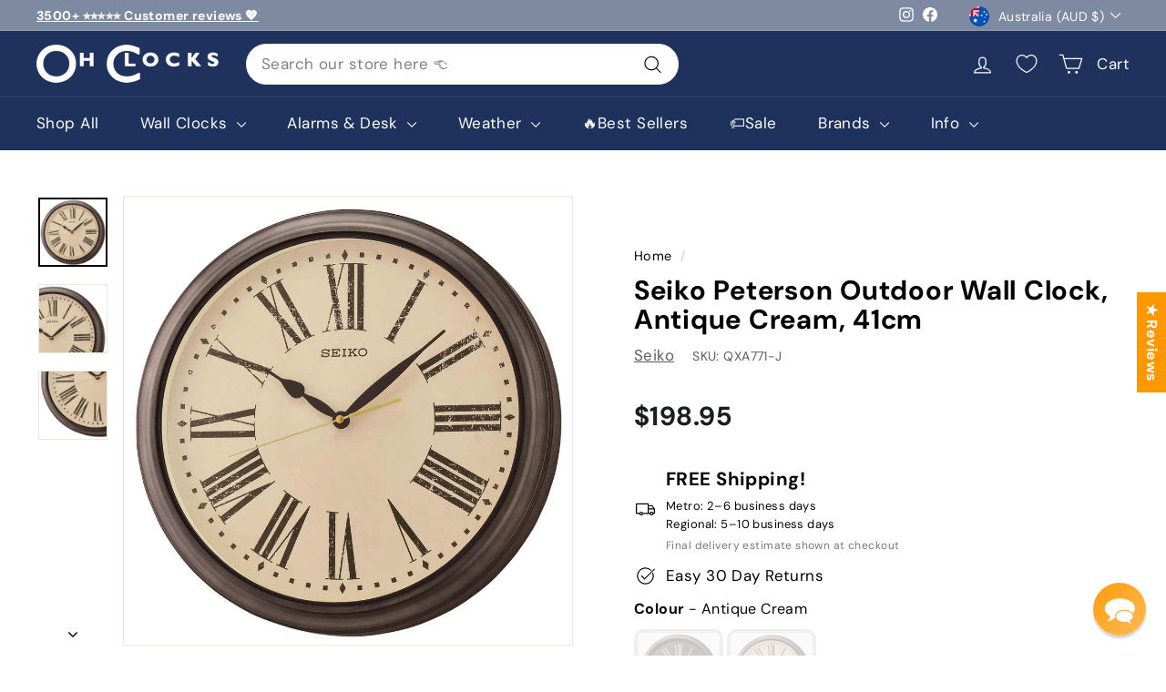

--- FILE ---
content_type: text/html; charset=utf-8
request_url: https://www.ohclocks.com.au/products/seiko-peterson-outdoor-wall-clock-antique-cream-41cm
body_size: 85719
content:
<!doctype html>
<html class="no-js" lang="en" dir="ltr">
<head>


<script>
document.addEventListener('DOMContentLoaded', function() {
  if (window.PhotoSwipe) {
    (function(originalPhotoSwipe) {
      window.PhotoSwipe = function(...args) {
        var gallery = new originalPhotoSwipe(...args);

        // Adjust image dimensions and zoom to fit viewport, with different approaches for mobile/tablets vs desktop
        gallery.listen('gettingData', function(index, item) {
          var viewportW = window.innerWidth;
          var viewportH = window.innerHeight;
          var naturalRatio = item.w / item.h; // Original aspect ratio
          var viewportRatio = viewportW / viewportH;

          // Store natural dimensions
          var naturalW = item.w;
          var naturalH = item.h;

          if (window.innerWidth < 1025) { // Mobile and tablet: constrain dimensions and set initialZoomLevel
            // Constrain initial size to viewport by modifying dimensions
            if (naturalRatio > viewportRatio) {
              // Image is wider than viewport
              item.w = viewportW;
              item.h = viewportW / naturalRatio;
            } else {
              // Image is taller than viewport
              item.h = viewportH;
              item.w = viewportH * naturalRatio;
            }

            // Set initialZoomLevel to match the constrained size
            item.initialZoomLevel = item.w / naturalW;
          } else { // Desktop: constrain initial view using zoom level, keep natural dimensions
            // Calculate the zoom level to fit the viewport without modifying dimensions
            if (naturalRatio > viewportRatio) {
              // Image is wider than viewport
              item.initialZoomLevel = viewportW / naturalW;
            } else {
              // Image is taller than viewport
              item.initialZoomLevel = viewportH / naturalH;
            }
          }
        });

        // Mobile and tablet-specific adjustments
        if (window.innerWidth < 1025) {
          // Allow full zooming on mobile and tablets
          gallery.options.maxSpreadZoom = 10; // High enough to reach natural size for most images

          // Custom double-tap zoom on mobile and tablets: zoom in to 2x natural size, zoom out to initial level
          gallery.options.getDoubleTapZoom = function(isMouseClick, item) {
            if (gallery.getZoomLevel() <= item.initialZoomLevel) {
              // If at initial zoom level or less, zoom in to 2x natural size
              return 2; // Zoom level 2 means 2x the image's natural size
            } else {
              // If zoomed in, reset to initial viewport-constrained size
              return item.initialZoomLevel;
            }
          };
        }

        return gallery;
      };
    })(window.PhotoSwipe);
  }
});
</script>


<script>window.SLIDECART_DISABLE = true</script>
<!-- starapps_core_start -->
<!-- This code is automatically managed by StarApps Studio -->
<!-- Please contact support@starapps.studio for any help -->
<!-- File location: snippets/starapps-core.liquid -->



<!-- starapps_core_end -->

  <!-- Merchant Center Verification -->
  <meta name="google-site-verification" content="08BRPU8jRXNzzDtWbRBQjWg_KuEp_MRMiqxIFiAehGc" />
  
  
  

  

  <meta charset="utf-8">
  <meta http-equiv="X-UA-Compatible" content="IE=edge,chrome=1">
  <meta name="viewport" content="width=device-width,initial-scale=1">
  <meta name="theme-color" content="#ff9800">


  
 
  
    <link rel="canonical" href="https://www.ohclocks.com.au/products/seiko-peterson-outdoor-wall-clock-antique-cream-41cm" />
    
  
  
  
  <link rel="preload" as="script" href="//www.ohclocks.com.au/cdn/shop/t/229/assets/theme.js?v=126008615509691438941766116061">
  <link rel="preconnect" href="https://cdn.shopify.com" crossorigin>
  <link rel="preconnect" href="https://fonts.shopifycdn.com" crossorigin>
  <link rel="dns-prefetch" href="https://productreviews.shopifycdn.com">
  <link rel="dns-prefetch" href="https://ajax.googleapis.com">
  <link rel="dns-prefetch" href="https://maps.googleapis.com">
  <link rel="dns-prefetch" href="https://maps.gstatic.com"><link rel="shortcut icon" href="//www.ohclocks.com.au/cdn/shop/files/Oh-Clocks-Favicon_32x32.png?v=1620877225" type="image/png" /><title>Buy Seiko Peterson Outdoor Wall Clock Antique Cream 41cm Online
&ndash; Oh Clocks
</title>
<meta name="description" content="Details and Features: Materials: Plastic Case Step movement (ticking) Splash Resistant Dimensions: 40.6cm Wide x 40.6cm High x 6.5cm Deep Weight: 2.2kg Batteries required: 1 x AA (included) 3 year warranty"><meta property="og:site_name" content="Oh Clocks">
  <meta property="og:url" content="https://www.ohclocks.com.au/products/seiko-peterson-outdoor-wall-clock-antique-cream-41cm">
  <meta property="og:title" content="Seiko Peterson Outdoor Wall Clock, Antique Cream, 41cm">
  <meta property="og:type" content="product">
  <meta property="og:description" content="Details and Features: Materials: Plastic Case Step movement (ticking) Splash Resistant Dimensions: 40.6cm Wide x 40.6cm High x 6.5cm Deep Weight: 2.2kg Batteries required: 1 x AA (included) 3 year warranty"><meta property="og:image" content="http://www.ohclocks.com.au/cdn/shop/products/Seiko-Peterson-Outdoor-Wall-Clock-Antique-Cream-41cm-QXA771-J-1.jpg?v=1614402460">
    <meta property="og:image:secure_url" content="https://www.ohclocks.com.au/cdn/shop/products/Seiko-Peterson-Outdoor-Wall-Clock-Antique-Cream-41cm-QXA771-J-1.jpg?v=1614402460">
    <meta property="og:image:width" content="1200">
    <meta property="og:image:height" content="1200"><meta name="twitter:site" content="@">
  <meta name="twitter:card" content="summary_large_image">
  <meta name="twitter:title" content="Seiko Peterson Outdoor Wall Clock, Antique Cream, 41cm">
  <meta name="twitter:description" content="Details and Features: Materials: Plastic Case Step movement (ticking) Splash Resistant Dimensions: 40.6cm Wide x 40.6cm High x 6.5cm Deep Weight: 2.2kg Batteries required: 1 x AA (included) 3 year warranty">
<link rel="stylesheet" href="//www.ohclocks.com.au/cdn/shop/t/229/assets/country-flags.css"><style data-shopify>@font-face {
  font-family: "DM Sans";
  font-weight: 700;
  font-style: normal;
  font-display: swap;
  src: url("//www.ohclocks.com.au/cdn/fonts/dm_sans/dmsans_n7.97e21d81502002291ea1de8aefb79170c6946ce5.woff2") format("woff2"),
       url("//www.ohclocks.com.au/cdn/fonts/dm_sans/dmsans_n7.af5c214f5116410ca1d53a2090665620e78e2e1b.woff") format("woff");
}

  @font-face {
  font-family: "DM Sans";
  font-weight: 400;
  font-style: normal;
  font-display: swap;
  src: url("//www.ohclocks.com.au/cdn/fonts/dm_sans/dmsans_n4.ec80bd4dd7e1a334c969c265873491ae56018d72.woff2") format("woff2"),
       url("//www.ohclocks.com.au/cdn/fonts/dm_sans/dmsans_n4.87bdd914d8a61247b911147ae68e754d695c58a6.woff") format("woff");
}


  @font-face {
  font-family: "DM Sans";
  font-weight: 600;
  font-style: normal;
  font-display: swap;
  src: url("//www.ohclocks.com.au/cdn/fonts/dm_sans/dmsans_n6.70a2453ea926d613c6a2f89af05180d14b3a7c96.woff2") format("woff2"),
       url("//www.ohclocks.com.au/cdn/fonts/dm_sans/dmsans_n6.355605667bef215872257574b57fc097044f7e20.woff") format("woff");
}

  @font-face {
  font-family: "DM Sans";
  font-weight: 400;
  font-style: italic;
  font-display: swap;
  src: url("//www.ohclocks.com.au/cdn/fonts/dm_sans/dmsans_i4.b8fe05e69ee95d5a53155c346957d8cbf5081c1a.woff2") format("woff2"),
       url("//www.ohclocks.com.au/cdn/fonts/dm_sans/dmsans_i4.403fe28ee2ea63e142575c0aa47684d65f8c23a0.woff") format("woff");
}

  @font-face {
  font-family: "DM Sans";
  font-weight: 600;
  font-style: italic;
  font-display: swap;
  src: url("//www.ohclocks.com.au/cdn/fonts/dm_sans/dmsans_i6.b7d5b35c5f29523529e1bf4a3d0de71a44a277b6.woff2") format("woff2"),
       url("//www.ohclocks.com.au/cdn/fonts/dm_sans/dmsans_i6.9b760cc5bdd17b4de2c70249ba49bd707f27a31b.woff") format("woff");
}

</style><link href="//www.ohclocks.com.au/cdn/shop/t/229/assets/theme.css?v=41528208987183159891766182135" rel="stylesheet" type="text/css" media="all" />
  <link href="//www.ohclocks.com.au/cdn/shop/t/229/assets/next.css?v=133464135068586626521766116079" rel="stylesheet" type="text/css" media="all" />
<style data-shopify>:root {
    --typeHeaderPrimary: "DM Sans";
    --typeHeaderFallback: sans-serif;
    --typeHeaderSize: 35px;
    --typeHeaderWeight: 700;
    --typeHeaderLineHeight: 1.1;
    --typeHeaderSpacing: 0.025em;

    --typeBasePrimary:"DM Sans";
    --typeBaseFallback:sans-serif;
    --typeBaseSize: 17px;
    --typeBaseWeight: 400;
    --typeBaseSpacing: 0.025em;
    --typeBaseLineHeight: 1.6;

    --colorSmallImageBg: #ffffff;
    --colorSmallImageBgDark: #f7f7f7;
    --colorLargeImageBg: #0f0f0f;
    --colorLargeImageBgLight: #303030;

    --iconWeight: 3px;
    --iconLinecaps: round;

    
      --buttonRadius: 50px;
      --btnPadding: 11px 25px;
    

    
      --roundness: 20px;
    

    
      --gridThickness: 0;
    

    --productTileMargin: 0%;
    --collectionTileMargin: 5%;

    --swatchSize: 40px;
  }

  @media screen and (max-width: 768px) {
    :root {
      --typeBaseSize: 15px;

      
        --roundness: 15px;
        --btnPadding: 9px 25px;
      
    }
  }</style><script>
    document.documentElement.className = document.documentElement.className.replace('no-js', 'js');

    window.theme = window.theme || {};
    theme.routes = {
      home: "/",
      collections: "/collections",
      cart: "/cart.js",
      cartPage: "/cart",
      cartAdd: "/cart/add.js",
      cartChange: "/cart/change.js",
      search: "/search",
      predictiveSearch: "/search/suggest"
    };

    theme.strings = {
      soldOut: "Sold Out",
      unavailable: "Unavailable",
      inStockLabel: "In stock, ready to ship",
      oneStockLabel: "Low stock - [count] item left",
      otherStockLabel: "Low stock - [count] items left",
      willNotShipUntil: "Ready to ship [date]",
      willBeInStockAfter: "Back in stock [date]",
      waitingForStock: "Inventory on the way",
      savePrice: "Save [saved_amount]",
      cartEmpty: "Your cart is currently empty.",
      cartTermsConfirmation: "You must agree with the terms and conditions of sales to check out",
      searchCollections: "Collections",
      searchPages: "Pages",
      searchArticles: "Articles",
      maxQuantity: "You can only have [quantity] of [title] in your cart."
    };
    theme.settings = {
      cartType: "page",
      isCustomerTemplate: false,
      moneyFormat: "\u003cspan class=money\u003e${{amount}}\u003c\/span\u003e",
      saveType: "dollar",
      productImageSize: "square",
      productImageCover: true,
      predictiveSearch: true,
      predictiveSearchType: null,
      superScriptSetting: true,
      superScriptPrice: false,
      quickView: true,
      quickAdd: false,
      themeName: 'Expanse',
      themeVersion: "4.4.1"
    };
  </script>

  
    <script>window.performance && window.performance.mark && window.performance.mark('shopify.content_for_header.start');</script><meta name="google-site-verification" content="08BRPU8jRXNzzDtWbRBQjWg_KuEp_MRMiqxIFiAehGc">
<meta id="shopify-digital-wallet" name="shopify-digital-wallet" content="/10195793/digital_wallets/dialog">
<meta name="shopify-checkout-api-token" content="6e77e30637002abdda5a9f2d180ef1ce">
<meta id="in-context-paypal-metadata" data-shop-id="10195793" data-venmo-supported="false" data-environment="production" data-locale="en_US" data-paypal-v4="true" data-currency="AUD">
<link rel="alternate" hreflang="x-default" href="https://www.ohclocks.com.au/products/seiko-peterson-outdoor-wall-clock-antique-cream-41cm">
<link rel="alternate" hreflang="en" href="https://www.ohclocks.com.au/products/seiko-peterson-outdoor-wall-clock-antique-cream-41cm">
<link rel="alternate" hreflang="en-NZ" href="https://www.ohclocks.com.au/en-nz/products/seiko-peterson-outdoor-wall-clock-antique-cream-41cm">
<link rel="alternate" type="application/json+oembed" href="https://www.ohclocks.com.au/products/seiko-peterson-outdoor-wall-clock-antique-cream-41cm.oembed">
<script async="async" src="/checkouts/internal/preloads.js?locale=en-AU"></script>
<link rel="preconnect" href="https://shop.app" crossorigin="anonymous">
<script async="async" src="https://shop.app/checkouts/internal/preloads.js?locale=en-AU&shop_id=10195793" crossorigin="anonymous"></script>
<script id="apple-pay-shop-capabilities" type="application/json">{"shopId":10195793,"countryCode":"AU","currencyCode":"AUD","merchantCapabilities":["supports3DS"],"merchantId":"gid:\/\/shopify\/Shop\/10195793","merchantName":"Oh Clocks","requiredBillingContactFields":["postalAddress","email","phone"],"requiredShippingContactFields":["postalAddress","email","phone"],"shippingType":"shipping","supportedNetworks":["visa","masterCard","amex","jcb"],"total":{"type":"pending","label":"Oh Clocks","amount":"1.00"},"shopifyPaymentsEnabled":true,"supportsSubscriptions":true}</script>
<script id="shopify-features" type="application/json">{"accessToken":"6e77e30637002abdda5a9f2d180ef1ce","betas":["rich-media-storefront-analytics"],"domain":"www.ohclocks.com.au","predictiveSearch":true,"shopId":10195793,"locale":"en"}</script>
<script>var Shopify = Shopify || {};
Shopify.shop = "gentil.myshopify.com";
Shopify.locale = "en";
Shopify.currency = {"active":"AUD","rate":"1.0"};
Shopify.country = "AU";
Shopify.theme = {"name":"Expanse 4.4.1 New Cart Message Style","id":154836959486,"schema_name":"Expanse","schema_version":"4.4.1","theme_store_id":902,"role":"main"};
Shopify.theme.handle = "null";
Shopify.theme.style = {"id":null,"handle":null};
Shopify.cdnHost = "www.ohclocks.com.au/cdn";
Shopify.routes = Shopify.routes || {};
Shopify.routes.root = "/";</script>
<script type="module">!function(o){(o.Shopify=o.Shopify||{}).modules=!0}(window);</script>
<script>!function(o){function n(){var o=[];function n(){o.push(Array.prototype.slice.apply(arguments))}return n.q=o,n}var t=o.Shopify=o.Shopify||{};t.loadFeatures=n(),t.autoloadFeatures=n()}(window);</script>
<script>
  window.ShopifyPay = window.ShopifyPay || {};
  window.ShopifyPay.apiHost = "shop.app\/pay";
  window.ShopifyPay.redirectState = null;
</script>
<script id="shop-js-analytics" type="application/json">{"pageType":"product"}</script>
<script defer="defer" async type="module" src="//www.ohclocks.com.au/cdn/shopifycloud/shop-js/modules/v2/client.init-shop-cart-sync_C5BV16lS.en.esm.js"></script>
<script defer="defer" async type="module" src="//www.ohclocks.com.au/cdn/shopifycloud/shop-js/modules/v2/chunk.common_CygWptCX.esm.js"></script>
<script type="module">
  await import("//www.ohclocks.com.au/cdn/shopifycloud/shop-js/modules/v2/client.init-shop-cart-sync_C5BV16lS.en.esm.js");
await import("//www.ohclocks.com.au/cdn/shopifycloud/shop-js/modules/v2/chunk.common_CygWptCX.esm.js");

  window.Shopify.SignInWithShop?.initShopCartSync?.({"fedCMEnabled":true,"windoidEnabled":true});

</script>
<script>
  window.Shopify = window.Shopify || {};
  if (!window.Shopify.featureAssets) window.Shopify.featureAssets = {};
  window.Shopify.featureAssets['shop-js'] = {"shop-cart-sync":["modules/v2/client.shop-cart-sync_ZFArdW7E.en.esm.js","modules/v2/chunk.common_CygWptCX.esm.js"],"init-fed-cm":["modules/v2/client.init-fed-cm_CmiC4vf6.en.esm.js","modules/v2/chunk.common_CygWptCX.esm.js"],"shop-button":["modules/v2/client.shop-button_tlx5R9nI.en.esm.js","modules/v2/chunk.common_CygWptCX.esm.js"],"shop-cash-offers":["modules/v2/client.shop-cash-offers_DOA2yAJr.en.esm.js","modules/v2/chunk.common_CygWptCX.esm.js","modules/v2/chunk.modal_D71HUcav.esm.js"],"init-windoid":["modules/v2/client.init-windoid_sURxWdc1.en.esm.js","modules/v2/chunk.common_CygWptCX.esm.js"],"shop-toast-manager":["modules/v2/client.shop-toast-manager_ClPi3nE9.en.esm.js","modules/v2/chunk.common_CygWptCX.esm.js"],"init-shop-email-lookup-coordinator":["modules/v2/client.init-shop-email-lookup-coordinator_B8hsDcYM.en.esm.js","modules/v2/chunk.common_CygWptCX.esm.js"],"init-shop-cart-sync":["modules/v2/client.init-shop-cart-sync_C5BV16lS.en.esm.js","modules/v2/chunk.common_CygWptCX.esm.js"],"avatar":["modules/v2/client.avatar_BTnouDA3.en.esm.js"],"pay-button":["modules/v2/client.pay-button_FdsNuTd3.en.esm.js","modules/v2/chunk.common_CygWptCX.esm.js"],"init-customer-accounts":["modules/v2/client.init-customer-accounts_DxDtT_ad.en.esm.js","modules/v2/client.shop-login-button_C5VAVYt1.en.esm.js","modules/v2/chunk.common_CygWptCX.esm.js","modules/v2/chunk.modal_D71HUcav.esm.js"],"init-shop-for-new-customer-accounts":["modules/v2/client.init-shop-for-new-customer-accounts_ChsxoAhi.en.esm.js","modules/v2/client.shop-login-button_C5VAVYt1.en.esm.js","modules/v2/chunk.common_CygWptCX.esm.js","modules/v2/chunk.modal_D71HUcav.esm.js"],"shop-login-button":["modules/v2/client.shop-login-button_C5VAVYt1.en.esm.js","modules/v2/chunk.common_CygWptCX.esm.js","modules/v2/chunk.modal_D71HUcav.esm.js"],"init-customer-accounts-sign-up":["modules/v2/client.init-customer-accounts-sign-up_CPSyQ0Tj.en.esm.js","modules/v2/client.shop-login-button_C5VAVYt1.en.esm.js","modules/v2/chunk.common_CygWptCX.esm.js","modules/v2/chunk.modal_D71HUcav.esm.js"],"shop-follow-button":["modules/v2/client.shop-follow-button_Cva4Ekp9.en.esm.js","modules/v2/chunk.common_CygWptCX.esm.js","modules/v2/chunk.modal_D71HUcav.esm.js"],"checkout-modal":["modules/v2/client.checkout-modal_BPM8l0SH.en.esm.js","modules/v2/chunk.common_CygWptCX.esm.js","modules/v2/chunk.modal_D71HUcav.esm.js"],"lead-capture":["modules/v2/client.lead-capture_Bi8yE_yS.en.esm.js","modules/v2/chunk.common_CygWptCX.esm.js","modules/v2/chunk.modal_D71HUcav.esm.js"],"shop-login":["modules/v2/client.shop-login_D6lNrXab.en.esm.js","modules/v2/chunk.common_CygWptCX.esm.js","modules/v2/chunk.modal_D71HUcav.esm.js"],"payment-terms":["modules/v2/client.payment-terms_CZxnsJam.en.esm.js","modules/v2/chunk.common_CygWptCX.esm.js","modules/v2/chunk.modal_D71HUcav.esm.js"]};
</script>
<script>(function() {
  var isLoaded = false;
  function asyncLoad() {
    if (isLoaded) return;
    isLoaded = true;
    var urls = ["https:\/\/trust.conversionbear.com\/script?app=trust_badge\u0026shop=gentil.myshopify.com","https:\/\/trust.conversionbear.com\/script?app=trust_badge\u0026shop=gentil.myshopify.com","\/\/satcb.azureedge.net\/Scripts\/satcb.min.js?shop=gentil.myshopify.com"];
    for (var i = 0; i < urls.length; i++) {
      var s = document.createElement('script');
      s.type = 'text/javascript';
      s.async = true;
      s.src = urls[i];
      var x = document.getElementsByTagName('script')[0];
      x.parentNode.insertBefore(s, x);
    }
  };
  if(window.attachEvent) {
    window.attachEvent('onload', asyncLoad);
  } else {
    window.addEventListener('load', asyncLoad, false);
  }
})();</script>
<script id="__st">var __st={"a":10195793,"offset":39600,"reqid":"4364d9eb-4618-4e3a-a548-37cd0027a0c0-1768777256","pageurl":"www.ohclocks.com.au\/products\/seiko-peterson-outdoor-wall-clock-antique-cream-41cm","u":"1c7b66e8db8e","p":"product","rtyp":"product","rid":6536433795121};</script>
<script>window.ShopifyPaypalV4VisibilityTracking = true;</script>
<script id="captcha-bootstrap">!function(){'use strict';const t='contact',e='account',n='new_comment',o=[[t,t],['blogs',n],['comments',n],[t,'customer']],c=[[e,'customer_login'],[e,'guest_login'],[e,'recover_customer_password'],[e,'create_customer']],r=t=>t.map((([t,e])=>`form[action*='/${t}']:not([data-nocaptcha='true']) input[name='form_type'][value='${e}']`)).join(','),a=t=>()=>t?[...document.querySelectorAll(t)].map((t=>t.form)):[];function s(){const t=[...o],e=r(t);return a(e)}const i='password',u='form_key',d=['recaptcha-v3-token','g-recaptcha-response','h-captcha-response',i],f=()=>{try{return window.sessionStorage}catch{return}},m='__shopify_v',_=t=>t.elements[u];function p(t,e,n=!1){try{const o=window.sessionStorage,c=JSON.parse(o.getItem(e)),{data:r}=function(t){const{data:e,action:n}=t;return t[m]||n?{data:e,action:n}:{data:t,action:n}}(c);for(const[e,n]of Object.entries(r))t.elements[e]&&(t.elements[e].value=n);n&&o.removeItem(e)}catch(o){console.error('form repopulation failed',{error:o})}}const l='form_type',E='cptcha';function T(t){t.dataset[E]=!0}const w=window,h=w.document,L='Shopify',v='ce_forms',y='captcha';let A=!1;((t,e)=>{const n=(g='f06e6c50-85a8-45c8-87d0-21a2b65856fe',I='https://cdn.shopify.com/shopifycloud/storefront-forms-hcaptcha/ce_storefront_forms_captcha_hcaptcha.v1.5.2.iife.js',D={infoText:'Protected by hCaptcha',privacyText:'Privacy',termsText:'Terms'},(t,e,n)=>{const o=w[L][v],c=o.bindForm;if(c)return c(t,g,e,D).then(n);var r;o.q.push([[t,g,e,D],n]),r=I,A||(h.body.append(Object.assign(h.createElement('script'),{id:'captcha-provider',async:!0,src:r})),A=!0)});var g,I,D;w[L]=w[L]||{},w[L][v]=w[L][v]||{},w[L][v].q=[],w[L][y]=w[L][y]||{},w[L][y].protect=function(t,e){n(t,void 0,e),T(t)},Object.freeze(w[L][y]),function(t,e,n,w,h,L){const[v,y,A,g]=function(t,e,n){const i=e?o:[],u=t?c:[],d=[...i,...u],f=r(d),m=r(i),_=r(d.filter((([t,e])=>n.includes(e))));return[a(f),a(m),a(_),s()]}(w,h,L),I=t=>{const e=t.target;return e instanceof HTMLFormElement?e:e&&e.form},D=t=>v().includes(t);t.addEventListener('submit',(t=>{const e=I(t);if(!e)return;const n=D(e)&&!e.dataset.hcaptchaBound&&!e.dataset.recaptchaBound,o=_(e),c=g().includes(e)&&(!o||!o.value);(n||c)&&t.preventDefault(),c&&!n&&(function(t){try{if(!f())return;!function(t){const e=f();if(!e)return;const n=_(t);if(!n)return;const o=n.value;o&&e.removeItem(o)}(t);const e=Array.from(Array(32),(()=>Math.random().toString(36)[2])).join('');!function(t,e){_(t)||t.append(Object.assign(document.createElement('input'),{type:'hidden',name:u})),t.elements[u].value=e}(t,e),function(t,e){const n=f();if(!n)return;const o=[...t.querySelectorAll(`input[type='${i}']`)].map((({name:t})=>t)),c=[...d,...o],r={};for(const[a,s]of new FormData(t).entries())c.includes(a)||(r[a]=s);n.setItem(e,JSON.stringify({[m]:1,action:t.action,data:r}))}(t,e)}catch(e){console.error('failed to persist form',e)}}(e),e.submit())}));const S=(t,e)=>{t&&!t.dataset[E]&&(n(t,e.some((e=>e===t))),T(t))};for(const o of['focusin','change'])t.addEventListener(o,(t=>{const e=I(t);D(e)&&S(e,y())}));const B=e.get('form_key'),M=e.get(l),P=B&&M;t.addEventListener('DOMContentLoaded',(()=>{const t=y();if(P)for(const e of t)e.elements[l].value===M&&p(e,B);[...new Set([...A(),...v().filter((t=>'true'===t.dataset.shopifyCaptcha))])].forEach((e=>S(e,t)))}))}(h,new URLSearchParams(w.location.search),n,t,e,['guest_login'])})(!0,!0)}();</script>
<script integrity="sha256-4kQ18oKyAcykRKYeNunJcIwy7WH5gtpwJnB7kiuLZ1E=" data-source-attribution="shopify.loadfeatures" defer="defer" src="//www.ohclocks.com.au/cdn/shopifycloud/storefront/assets/storefront/load_feature-a0a9edcb.js" crossorigin="anonymous"></script>
<script crossorigin="anonymous" defer="defer" src="//www.ohclocks.com.au/cdn/shopifycloud/storefront/assets/shopify_pay/storefront-65b4c6d7.js?v=20250812"></script>
<script data-source-attribution="shopify.dynamic_checkout.dynamic.init">var Shopify=Shopify||{};Shopify.PaymentButton=Shopify.PaymentButton||{isStorefrontPortableWallets:!0,init:function(){window.Shopify.PaymentButton.init=function(){};var t=document.createElement("script");t.src="https://www.ohclocks.com.au/cdn/shopifycloud/portable-wallets/latest/portable-wallets.en.js",t.type="module",document.head.appendChild(t)}};
</script>
<script data-source-attribution="shopify.dynamic_checkout.buyer_consent">
  function portableWalletsHideBuyerConsent(e){var t=document.getElementById("shopify-buyer-consent"),n=document.getElementById("shopify-subscription-policy-button");t&&n&&(t.classList.add("hidden"),t.setAttribute("aria-hidden","true"),n.removeEventListener("click",e))}function portableWalletsShowBuyerConsent(e){var t=document.getElementById("shopify-buyer-consent"),n=document.getElementById("shopify-subscription-policy-button");t&&n&&(t.classList.remove("hidden"),t.removeAttribute("aria-hidden"),n.addEventListener("click",e))}window.Shopify?.PaymentButton&&(window.Shopify.PaymentButton.hideBuyerConsent=portableWalletsHideBuyerConsent,window.Shopify.PaymentButton.showBuyerConsent=portableWalletsShowBuyerConsent);
</script>
<script data-source-attribution="shopify.dynamic_checkout.cart.bootstrap">document.addEventListener("DOMContentLoaded",(function(){function t(){return document.querySelector("shopify-accelerated-checkout-cart, shopify-accelerated-checkout")}if(t())Shopify.PaymentButton.init();else{new MutationObserver((function(e,n){t()&&(Shopify.PaymentButton.init(),n.disconnect())})).observe(document.body,{childList:!0,subtree:!0})}}));
</script>
<link id="shopify-accelerated-checkout-styles" rel="stylesheet" media="screen" href="https://www.ohclocks.com.au/cdn/shopifycloud/portable-wallets/latest/accelerated-checkout-backwards-compat.css" crossorigin="anonymous">
<style id="shopify-accelerated-checkout-cart">
        #shopify-buyer-consent {
  margin-top: 1em;
  display: inline-block;
  width: 100%;
}

#shopify-buyer-consent.hidden {
  display: none;
}

#shopify-subscription-policy-button {
  background: none;
  border: none;
  padding: 0;
  text-decoration: underline;
  font-size: inherit;
  cursor: pointer;
}

#shopify-subscription-policy-button::before {
  box-shadow: none;
}

      </style>

<script>window.performance && window.performance.mark && window.performance.mark('shopify.content_for_header.end');</script>

  <script src="//www.ohclocks.com.au/cdn/shop/t/229/assets/vendor-scripts-v2.js?v=28795867768355101311766116061" defer="defer"></script>
  <script src="//www.ohclocks.com.au/cdn/shop/t/229/assets/theme.js?v=126008615509691438941766116061" defer="defer"></script>
  <script src="//www.ohclocks.com.au/cdn/shop/t/229/assets/next.js?v=131372909002363781041766116056" defer="defer"></script>


  
  
  
  
  <script src="https://www.paypal.com/sdk/js?client-id=ARt_UNiUCVENyEWDZi6KyfSbgt2t2ecGzD0U0xCnsRpVZVmSFXa8aebMoRD4tSpYlWmwAyxWrLq_X4Jd&components=messages"></script>
  
  

  
  
<script type="application/ld+json">
{
  "@context": "https://schema.org",
  "@type": "OnlineStore",
  "name": "Oh Clocks",
  "url": "https://www.ohclocks.com.au",
  "returnPolicy": {
    "@type": "MerchantReturnPolicy",
    "applicableCountry": ["AU", "NZ"],
    "returnPolicyCountry": "AU",
    "returnPolicyCategory": "https://schema.org/MerchantReturnFiniteReturnWindow",
    "merchantReturnDays": 30,
    "returnMethod": ["https://schema.org/ReturnByMail"],
    "returnShippingFees": "https://schema.org/ReturnShippingFeesCustomer",
    "returnFees": "https://schema.org/ReturnFeesCustomerResponsibility",
    "refundType": ["https://schema.org/FullRefund", "https://schema.org/ExchangeRefund"]
  }
}
</script>
<!-- BEGIN app block: shopify://apps/reamaze-live-chat-helpdesk/blocks/reamaze-config/ef7a830c-d722-47c6-883b-11db06c95733 -->

  <script type="text/javascript" async src="https://cdn.reamaze.com/assets/reamaze-loader.js"></script>

  <script type="text/javascript">
    var _support = _support || { 'ui': {}, 'user': {} };
    _support.account = 'sotony';
  </script>

  

  
    <!-- reamaze_embeddable_35341_s -->
<!-- Embeddable - Oh Clocks Chat / Contact Form Shoutbox -->
<script type="text/javascript">
  var _support = _support || { 'ui': {}, 'user': {} };
  _support['account'] = 'sotony';
  _support['ui']['contactMode'] = 'default';
  _support['ui']['enableKb'] = 'false';
  _support['ui']['styles'] = {
    widgetColor: 'rgb(255, 152, 0)',
    gradient: true,
  };
  _support['ui']['shoutboxFacesMode'] = 'default';
  _support['ui']['shoutboxHeaderLogo'] = true;
  _support['ui']['widget'] = {
    icon: 'chat',
    displayOn: 'all',
    fontSize: 'default',
    allowBotProcessing: true,
    label: {
      text: 'Hi! How can I help you? &#128522;',
      mode: "none",
      delay: 45,
      duration: 30,
    },
    position: 'bottom-right',
    mobilePosition: {
      bottom: '20px',
      right: '20px'
    },
    mobileSize: '45'
  };
  _support['apps'] = {
    recentConversations: {},
    faq: {"enabled":false},
    orders: {"enabled":true,"enable_notes":true}
  };
</script>
<!-- reamaze_embeddable_35341_e -->

  
    <!-- reamaze_cue_58626_s -->
<!-- Cue - Need Help? -->
<script type="text/javascript">
  var _support = _support || { 'ui': {}, 'user': {} };
  _support.outbounds = _support.outbounds || [];
  _support.outbounds.push({
    id: "58626",
    name: "Need Help?",
    message: "Hi there! We're here if you need any help 😊",
    sound: true,
    transient: true,
    duration: 0,
    botsEnabled: true,
    disableCueClick: false,
    enableCustomFields: false,
    start: "",
    end: "",
    user: {
      type: "team"
    },
    buttons: [
      {
        text: "Yes please!",
        response: true
      },
      {
        text: "All good for now",
        dismiss: true
      },
    ],
    rules: [
      {
        type: "timeOnSite",
        op: "greaterThan",
        value: "50s",
      },
      {
        type: "inOfficeHour",
        op: "isTrue",
      },
    ],
  });
</script>
<!-- reamaze_cue_58626_e -->

  





<!-- END app block --><!-- BEGIN app block: shopify://apps/simprosys-google-shopping-feed/blocks/core_settings_block/1f0b859e-9fa6-4007-97e8-4513aff5ff3b --><!-- BEGIN: GSF App Core Tags & Scripts by Simprosys Google Shopping Feed -->





    <!-- BEGIN app snippet: gsf_spd_data --><script>
    var gsf_call_spd_js = false;
    var gsf_spd_data = {};
    var gsf_spd_shop_domain = 'www.ohclocks.com.au';
    var gsf_spd_money_format = "\u003cspan class=money\u003e${{amount}}\u003c\/span\u003e";
    
    var gsf_call_spd_js = true;
    var gsf_spd_data = {page_type: 'product', data : {product_data : [{variant_id : 39248556163121, product_id : 6536433795121, name : "Seiko Peterson Outdoor Wall Clock, Antique Cream, 41cm", price : "198.95", currency : "AUD", sku : "QXA771-J", brand : "Seiko", variant : "Default Title", category : "Wall Clock"}], total_price : "198.95", shop_currency : "AUD"}};
    
</script>


    
                    <style type='text/css'>
                        .gsf-spd-loaded .shopify-payment-button button { display: none !important; }
                        .gsf-spd-loaded .shopify-payment-button__button { display: none !important; }
                        .gsf-spd-loaded #candyrack-root { display:none !important;}
                        .gsf-spd-loaded .gsf-spd-price-block {display:none!important;}
                        .gsf-spd-loaded .gsf-spd-sale-price-block {display:none!important;}
                        .gsf-spd-product-discount .product__column-sticky .price .price__regular .price-item--regular, .gsf-spd-product-discount .product__column-sticky .price--on-sale .price__sale .price-item--sale, .gsf-spd-product-discount .product__column-sticky .price--on-sale .price__sale .price-item--regular, .gsf-spd-product-discount .product__column-sticky .price__badge-sale, .gsf-spd-product-discount .new-product-price .new-price-discounts-wrapper {display:none!important;}
                        .gsf-spd-loaded .product__column-sticky .price__sale .saved_amount_from_discount {display:none;}
                        .gsf-spd-loaded #MainContent .price__container .price__sale .price-item--regular {text-decoration:none;}
                        
                    </style><script>var gsf_call_spd_js = gsf_call_spd_js || false;if (gsf_call_spd_js) {var gsf_spd_ajax_call = 0,gsf_spd_re_ajax_call = 0,gsf_spd_discount_url_call = 0,gsf_spd_re_discount_url_call = 0,gsf_spd_cart_url_call = 0,gsf_shopify_shop_domain = (gsf_spd_shop_domain) ? gsf_spd_shop_domain : '{{shop.domain}}',gsf_shopify_shop_URL = 'https://www.ohclocks.com.au';var Shopify = Shopify || {};        var gsf_shopify_currency_active = Shopify?.currency?.active || '';Shopify.gsf_money_format = (gsf_spd_money_format)? gsf_spd_money_format : '${'+'{amount}'+'}';Shopify.gsfFormatMoney = function(cents, format) {if (typeof cents == 'string') { cents = cents.replace('.',''); }var value = '';var placeholderRegex = /\{\{\s*(\w+)\s*\}\}/;var formatString = (format || this.gsf_money_format);           function defaultOption(opt, def) {return (typeof opt == 'undefined' ? def : opt);}function formatWithDelimiters(number, precision, thousands, decimal) {precision = defaultOption(precision, 2);thousands = defaultOption(thousands, ',');decimal   = defaultOption(decimal, '.');if (isNaN(number) || number == null) { return 0; }number = (number/100.0).toFixed(precision);var parts   = number.split('.'),dollars = parts[0].replace(/(\d)(?=(\d\d\d)+(?!\d))/g, '$1' + thousands),cents   = parts[1] ? (decimal + parts[1]) : '';return dollars + cents;}var action = formatString.match(placeholderRegex)[1] || 'amount';switch(action) {case 'amount':value = formatWithDelimiters(cents, 2);break;case 'amount_no_decimals':value = formatWithDelimiters(cents, 0);break;case 'amount_with_comma_separator':value = formatWithDelimiters(cents, 2, '.', ',');break;case 'amount_no_decimals_with_comma_separator':value = formatWithDelimiters(cents, 0, '.', ',');break;}return formatString.replace(placeholderRegex, value);};function gsfSPDContainsPrice(str) {const priceRegex = /\b\d{1,3}(?:,\d{3})*(?:\.\d{1,2})?\b/;return priceRegex.test(str);}var gsfSPDGetShopProductData = function (items,type) {                var gsf_spd_shop_pdata = '';            for (var i = 0; i < items.length; i++) {   var gsf_item = items[i];if (type == 'variant_id'){                    gsf_spd_shop_pdata = gsf_item.variant_id;} else if(type == 'product_id') {gsf_spd_shop_pdata = gsf_item.product_id;} else if(type == 'sku') {gsf_spd_shop_pdata = gsf_item.sku;} else if(type == 'price') {gsf_spd_shop_pdata = gsf_item.price;}                }                 return gsf_spd_shop_pdata;             };function gsfSPDSetCookie (name, value, minutes) {if (minutes >= 0) {var cookie = name + '=' + encodeURIComponent(value) + ';';var expires = new Date(new Date().getTime() + parseInt(minutes) * 1000 * 60);cookie += 'expires=' + expires.toGMTString() + ';';cookie += 'path=/;';document.cookie = cookie;} }function gsfSPDGetCookie(cookie_name) {if (document.cookie.length > 0) {var cookie_start = document.cookie.indexOf(cookie_name + '=');if (cookie_start !== -1) {cookie_start = cookie_start + cookie_name.length + 1;var cookie_end = document.cookie.indexOf(';', cookie_start);if (cookie_end === -1) {cookie_end = document.cookie.length;}return decodeURIComponent(document.cookie.substring(cookie_start, cookie_end));}}return '';}function gsfSPDRemoveCookie(cookie_name) {document.cookie = cookie_name +'=; Path=/; Expires=Thu, 01 Jan 1970 00:00:00 UTC;';}function gsfSPDRemoveCookiesContaining(keyword) {document.cookie.split(';').forEach(cookie => {if (cookie.includes(keyword)) {document.cookie = cookie.split('=')[0] + '=; Path=/; Expires=Thu, 01 Jan 1970 00:00:00 UTC;';}});}function gsfSleep(ms) {return new Promise(resolve => setTimeout(resolve, ms));}var gsfSPDGenerateProductItemsId = function (items, type = 'google') {            var gsf_spd_item_pid = 'shopify_AU' + '_' + items.product_id + '_' + items.variant_id;if (parseInt('0') === 1) {gsf_spd_item_pid = items.sku;} else if (parseInt('0') === 2) {gsf_spd_item_pid = items.variant_id;} else if (parseInt('0') === 3) {gsf_spd_item_pid = items.product_id + '_' + items.variant_id;}return gsf_spd_item_pid;};function gsf_show_discount_label(gsf_spd_jQuery, gsf_spd_current_price, gsf_spd_new_price) {var discount_label = gsf_spd_jQuery('.product__column-sticky .price__sale .saved_amount_from_discount');if (discount_label.length > 0) {var discounted_amount = gsf_spd_current_price - gsf_spd_new_price;var discounted_percantage = parseFloat((discounted_amount / gsf_spd_current_price) * 100).toFixed(2);var discount_amount_with_currency = Shopify.gsfFormatMoney(discounted_amount * 100);var discount_text = 'SAVE '+discount_amount_with_currency+' (' + discounted_percantage + '%)';console.log('discounted_percantage', discounted_percantage, discount_text);discount_label.text(discount_text);discount_label.show();}}function gsfSPDGetCurrentVariantId() {const input = document.querySelector("input[name='id']");return input ? parseInt(input.value, 10) : null;}function gsfGetActiveSPDData(gsf_spd_jQuery = '', spd_type = '') {var gsf_spd_active_data = false;var gsf_spd_active_variant = gsfSPDGetCookie('gsf_spd_active_variant') || 0;var gsf_shopify_variant_id = gsf_spd_active_variant;var gsf_shopify_product_id =  '';if (typeof gsf_spd_data != 'undefined' && gsf_spd_data && gsf_spd_data.data && gsf_spd_data.data.total_price > 0 && gsf_spd_data.page_type == 'product') {var gsf_shopify_variant_id =  gsfSPDGetShopProductData(gsf_spd_data.data.product_data,'variant_id');gsf_shopify_product_id = gsfSPDGetShopProductData(gsf_spd_data.data.product_data,'product_id');}var gsf_spd_apply_product_level_discount = gsfSPDGetCookie('gsf_spd_apply_product_discount_'+gsf_shopify_product_id);if ((gsf_spd_active_variant > 0 && gsf_shopify_variant_id == gsf_spd_active_variant) || gsf_spd_apply_product_level_discount == 'true') {if (spd_type && spd_type == 'extended_SPD') {var gsf_spd_final_data = gsfSPDGetCookie('gsf_spd_extended_data_'+ gsf_spd_active_variant) || '{}';} else {var gsf_spd_final_data = gsfSPDGetCookie('gsf_spd_final_data_'+ gsf_spd_active_variant) || '{}';}gsf_spd_final_data = JSON.parse(gsf_spd_final_data);var gsf_spd_final_data_count = Object.keys(gsf_spd_final_data).length;if (gsf_spd_final_data_count > 0) {gsf_spd_active_data = gsf_spd_final_data;}   }var gsf_spd_apply_product_level_discount = gsfSPDGetCookie('gsf_spd_apply_product_discount_'+gsf_shopify_product_id);if (gsf_spd_apply_product_level_discount == 'true' && gsf_spd_jQuery != '') {if (gsf_spd_jQuery('body').hasClass('gsf-spd-product-discount') == false) {gsf_spd_jQuery('body').addClass('gsf-spd-product-discount');}}return gsf_spd_active_data;}function gsfUpdateQueryStringParameter(uri, key, value) {var gsf_spd_re = new RegExp('([?&])' + key + '=.*?(&|$)', 'i');var gsf_spd_separator = uri.indexOf('?') !== -1 ? '&' : '?';if (uri.match(gsf_spd_re)) {return uri.replace(gsf_spd_re, '$1' + key + '=' + value + '$2');} else {return uri + gsf_spd_separator + key + '=' + value;}}function gsfCheckOrAddAfterPayPrice(gsf_spd_jQuery, gsf_spd_new_price) {var gsf_select_afterpay_price = gsf_spd_jQuery('.gsf-spd-product-afterpay-price, .afterpay-paragraph, #__ventipay_product_installments_block, .installments, .payment__platforms, afterpay-placement, square-placement');if (gsf_select_afterpay_price.length > 0) {if (gsf_spd_jQuery('.gsf-spd-afterpay-price-block').length == 0) {var new_afterpay_price = (gsf_spd_new_price / 4).toFixed(2);new_afterpay_price = Shopify.gsfFormatMoney(new_afterpay_price * 100);gsf_select_afterpay_price.find('.gsf-spd-payments-price, .afterpay-instalments').html(new_afterpay_price);gsf_select_afterpay_price.find('.afterpay-text2, span>strong').next('strong').html(new_afterpay_price);gsf_spd_page_loaded = 1;    }} else {gsf_spd_page_loaded = 1;}}function gsfParseJwtToken(gsf_google_token) {if (typeof gsf_google_token === 'undefined' || gsf_google_token === '' || gsf_google_token === null || gsf_google_token.split('.').length !== 3) {return false;}var gsf_spd_base64Url = gsf_google_token.split('.')[1];var gsf_spd_base64 = gsf_spd_base64Url.replace(/-/g, '+').replace(/_/g, '/');var gsf_spd_jsonPayload = decodeURIComponent(atob(gsf_spd_base64).split('').map(function (c) {return '%' + ('00' + c.charCodeAt(0).toString(16)).slice(-2)}).join(''));return JSON.parse(gsf_spd_jsonPayload)}function gsfSetDiscountCodeOnShopifyThemes(gsf_spd_jQuery) {var gsf_spd_final_data = gsfGetActiveSPDData(gsf_spd_jQuery);if (gsf_spd_final_data) {var gsf_discount_code = gsf_spd_final_data.discount_code;  var gsf_spd_product_id = gsf_spd_final_data.product_id;if (gsf_discount_code) {gsf_spd_jQuery('#gsf_spd_discount').remove();                                                          gsf_spd_jQuery('form[action="/cart"],form[action^="/cart?"]').append('<input type="hidden" name="discount" id="gsf_spd_discount" value="'+ gsf_discount_code +'">');if (gsf_spd_discount_url_call == 0) {var gsf_apply_discount_url = gsf_shopify_shop_URL + '/discount/' + gsf_discount_code;gsf_spd_jQuery.get(gsf_apply_discount_url, function () {});gsf_spd_discount_url_call = 1;}}  }}function gsfRemoveDiscountCodeOnShopifyThemes(gsf_spd_jQuery) {if (gsf_spd_re_discount_url_call == 0) {gsf_spd_re_discount_url_call = 1;gsf_spd_jQuery('#gsf_spd_discount').remove();var gsf_apply_discount_url = gsf_shopify_shop_URL + '/discount/1';gsf_spd_jQuery.get(gsf_apply_discount_url, function () {});}}function gsfSetPriceOnProduct(gsf_spd_jQuery, gsf_spd_current_price, gsf_spd_new_price, display_spd_price = true, instant_show_spd_price = false, check_currency = true) {var gsf_spd_final_data = gsfGetActiveSPDData(gsf_spd_jQuery);if (gsf_spd_final_data || instant_show_spd_price) {var gsf_spd_current_price = instant_show_spd_price ? (gsf_spd_current_price || gsf_spd_final_data.current_price) : (gsf_spd_final_data.current_price || gsf_spd_current_price),gsf_spd_new_price = instant_show_spd_price ? (gsf_spd_new_price || gsf_spd_final_data.new_price) : (gsf_spd_final_data.new_price || gsf_spd_new_price),gsf_spd_currency = gsf_spd_final_data.c,gsf_spd_product_id = gsf_spd_final_data.product_id,gsf_spd_variant_id = gsf_spd_final_data.variant_id,gsf_shopify_currency_active = Shopify.currency.active || '';if (check_currency && gsf_shopify_currency_active && gsf_spd_currency && gsf_shopify_currency_active != gsf_spd_currency) {gsf_spd_page_loaded = 1;return false;}var show_price = false;var current_price_format_money = Shopify.gsfFormatMoney(gsf_spd_current_price * 100);var new_price_format_money = Shopify.gsfFormatMoney(gsf_spd_new_price * 100);var gsf_select_regular_price, gsf_select_sale_price;if (gsf_spd_jQuery('.product-page .price-item.regular, .product__price .h4').length > 0) {gsf_select_regular_price = gsf_spd_jQuery('.product-page .price-item.regular, .product__price .h4');gsf_select_sale_price = gsf_spd_jQuery('.product-page .price-item.regular, .product__price .price__regular');show_price = true;} else if (gsf_spd_jQuery('.product-page-info__price span.price span').length > 0) {gsf_select_regular_price = gsf_spd_jQuery('.product-page-info__price span.price span:nth-child(1)');gsf_select_sale_price = gsf_spd_jQuery('.product-page-info__price span.price span:nth-child(2)');show_price = true;} else if (gsf_spd_jQuery('.price-review .price_range .price_varies').length > 0) {gsf_select_regular_price = gsf_spd_jQuery('.price-review .price_range .price_varies ins, .price-review .price_range .price_varies');gsf_select_sale_price = gsf_spd_jQuery('.price-review .price_range .price_varies del');show_price = true;} else if (gsf_spd_jQuery('.product__block--price .f-price .f-price__regular .f-price-item--regular').length > 0) {gsf_select_regular_price = gsf_spd_jQuery('.product__block--price .f-price .f-price__regular .f-price-item--regular');gsf_select_sale_price = gsf_spd_jQuery('.product__block--price .f-price--on-sale .f-price__sale .f-price-item--sale');show_price = true;} else if (gsf_spd_jQuery('.pagepilot-layout .price__sale .pp-line-through').length > 0) {let r = '.price .pagepilot-layout .price__sale .pp-line-through', p = gsf_spd_jQuery('.product__column-sticky '+r).length ? '.product__column-sticky ' : '';gsf_select_regular_price = gsf_spd_jQuery(p+r);gsf_select_sale_price = gsf_spd_jQuery(p+'.price .pagepilot-layout .price__sale .price-item--sale');show_price = true;} else if (gsf_spd_jQuery('.pagepilot-wrapper .pp-flex-col .pp-price-item--regular').length > 0) {gsf_select_regular_price = gsf_spd_jQuery('.pagepilot-wrapper .pp-flex-col .pp-price-item--regular');gsf_select_sale_price = gsf_spd_jQuery('.pagepilot-wrapper .pp-flex-col .pp-price-item--sale-price');show_price = true;} else if (gsf_spd_jQuery('main#MainContent.wrapper-body.content-for-layout.focus-none .productView-price .price .price__regular .price-item--regular').length > 0) {gsf_select_regular_price = gsf_spd_jQuery('main#MainContent.wrapper-body.content-for-layout.focus-none .productView-price .price .price__regular .price-item--regular');gsf_select_sale_price = gsf_spd_jQuery('main#MainContent.wrapper-body.content-for-layout.focus-none .productView-price .price--on-sale .price__last .price-item--sale');if (gsf_select_sale_price.length > 0) {gsf_select_regular_price = gsf_spd_jQuery('main#MainContent.wrapper-body.content-for-layout.focus-none .productView-price .price--on-sale .price__sale .price__compare .price-item--regular');}show_price = true;} else if (gsf_spd_jQuery('#priceWrapperTdf .price .price__regular .price-item--regular').length) {gsf_select_regular_price = gsf_spd_jQuery('#priceWrapperTdf .price .price__regular .price-item--regular');gsf_select_sale_price = gsf_spd_jQuery('#priceWrapperTdf .price .price__sale .price-item--sale');gsf_show_regular_price_first = show_price = true;} else if (gsf_spd_jQuery('.price .price__regular .price-item--regular').length > 0) {let cmn_r = '.price .price__regular .price-item--regular',p = gsf_spd_jQuery('.product__column-sticky '+cmn_r).length ? '.product__column-sticky ' :gsf_spd_jQuery('.productView-price '+cmn_r).length ? '.productView-price ' : '';let r = p + cmn_r, s = p + '.price--on-sale .price__sale .price-item--sale';gsf_select_sale_price = gsf_spd_jQuery(s);if (gsf_select_sale_price.length) r = p + '.price--on-sale .price__sale .price-item--regular';if (gsf_spd_jQuery(r + ' .money').length) {r += ' .money';gsf_select_sale_price = gsf_spd_jQuery(s + ' .money');}gsf_select_regular_price = gsf_spd_jQuery(r);show_price = true;} else if (gsf_spd_jQuery('.price-item--regular:visible').length > 0) {gsf_select_regular_price = gsf_spd_jQuery('.price-item--regular:visible');gsf_select_sale_price = gsf_spd_jQuery('.price-item--sale:visible');show_price = true;} else if (gsf_spd_jQuery('.product__info-container  .f-price__regular .f-price-item--regular .money').length > 0) {gsf_select_regular_price = gsf_spd_jQuery('.product__info-container  .f-price__regular .f-price-item--regular .money');gsf_select_sale_price = gsf_spd_jQuery('.product__info-container  .f-price__regular .f-price-item--sale .money');show_price = true;} else if (gsf_spd_jQuery('.pr_sticky_su .shopify-section .money').length > 0) {gsf_select_regular_price = gsf_spd_jQuery('.pr_sticky_su .shopify-section .money');gsf_select_sale_price = gsf_spd_jQuery('.pr_sticky_su .shopify-section .sale-price .money');show_price = true;} else if (gsf_spd_jQuery('.product-top-sticky .product-price .price').length > 0) {gsf_select_regular_price = gsf_spd_jQuery('.product-top-sticky .product-price .price');gsf_select_sale_price = gsf_spd_jQuery('.product-top-sticky .product-price .price .info .old');if (gsf_select_sale_price.length > 0) {[gsf_select_regular_price, gsf_select_sale_price] = [gsf_select_sale_price, gsf_select_regular_price];} else if (gsf_spd_jQuery('.product-top-sticky .product-price .info .old').length > 0) {gsf_select_sale_price = gsf_spd_jQuery('.product-top-sticky .product-price .info .old');[gsf_select_regular_price, gsf_select_sale_price] = [gsf_select_sale_price, gsf_select_regular_price];}show_price = true;} else if (gsf_spd_jQuery('.product__info-block .product__price .price__regular .price-item--regular, .product__info-block .product__price .price__sale .price-item--sale').length > 0) {gsf_select_regular_price = gsf_spd_jQuery('.product__column-sticky .product__info-block .product__price .price__regular .price-item--regular, .product__info-block .product__price .price__sale .price-item--sale');gsf_select_sale_price = gsf_spd_jQuery('.product__info-block .product__price .price__sale .price-item--sale');show_price = true;} else if (gsf_spd_jQuery('.f8pr .f8pr-price').text().trim() != '') {gsf_select_regular_price = gsf_spd_jQuery('.f8pr .f8pr-price');gsf_select_sale_price = gsf_spd_jQuery('');if (gsf_spd_jQuery('.f8pr .f8pr-price .old-price').length) {gsf_select_regular_price = gsf_spd_jQuery('.f8pr .f8pr-price .old-price');gsf_select_sale_price = gsf_spd_jQuery('.f8pr .f8pr-price').contents().filter(function () { return this.nodeType === 3 && this.textContent.trim() !== ''; });}show_price = true;} else if (gsf_spd_jQuery('#gwV-p7VDH9 .ciwi-money').length > 0) {gsf_select_regular_price = gsf_spd_jQuery('#gwV-p7VDH9 .ciwi-money');gsf_select_sale_price = gsf_spd_jQuery('');show_price = true;} else if (gsf_spd_jQuery('.product__info-wrapper .emdpr-prices-container').length) {gsf_select_regular_price = gsf_spd_jQuery('.product__info-wrapper .emdpr-prices-container');gsf_select_sale_price = gsf_spd_jQuery('');show_price = true;} else if (gsf_spd_jQuery('#MainContent .product-info__price-wrapper .price-wrapper').length) {gsf_select_regular_price = gsf_spd_jQuery('#MainContent .product-info__price-wrapper .price-wrapper');gsf_select_sale_price = gsf_spd_jQuery('');show_price = true;} else if (gsf_spd_jQuery('#MainContent .shopify-section--product-price-wsp').length) {gsf_select_regular_price = gsf_spd_jQuery('#MainContent .shopify-section--product-price-wsp');gsf_select_sale_price = gsf_spd_jQuery('');show_price = true;} else if (gsf_spd_jQuery('.pf-product-form .sc-fYXHKj [data-product-type="price"]').length) {gsf_select_regular_price = gsf_spd_jQuery('.pf-product-form .sc-fYXHKj [data-product-type="price"]');gsf_select_sale_price = gsf_spd_jQuery('.pf-product-form .sc-fYXHKj [data-product-type="compare_at_price"]');show_price = true;} else {gsf_select_regular_price = gsf_spd_jQuery('.gsf-spd-product-sale-price, .product-form__info-item .price-list .price:first-child, .price-item--regular:visible, #productPrice, .product__current-price, .ProductMeta__PriceList, .gsf-spd-product-price-block .current_price, .product-price-box .current-price, form[data-productid="'+ gsf_spd_product_id +'"] .gf_product-prices .gf_product-price, .tt-price .sale-price, .tt-price .new-price, .product-block--price span[data-product-price], .product-block--price span[data-product-price] .money, .product-block--price .price-ui .price, .product__price .price__current .money, .product__price .current-price .money, .prices span.price, .price-list .price--highlight .money, .variant-price-list .price--highlight .money, .main-product .product-price--original, .product-info .price-list sale-price .bird-money, .product-single__price-number .money, .product__info .price-list .price--large, .main-product__block .m-price-item--regular .money, .ecom-product-single__price--regular, .tee-product-price .tee-price--current, .product--price .price--main .money, .product-info__price .price__current, .product-detail__price span[data-product-price], .product-block .product_name span, .product_payment_info .product__price, .pricecontainer .product__price, .product-info .price-list sale-price, .product-price .product-price__regular, .product-price #ProductPrice-product-template .money, .t4s-product__price-review .t4s-product-price, .product__price--holder .product__price, .price-container .sale-price .money, .price-container .current-price .money, .product-price-wrap span.product-price__price .money, .product-details_price-wrapper .price-sale, .product-single__meta #ProductPrice-'+ gsf_spd_product_id +', .price-container .price-item-regular, .price .ProductPrice-product-template, div[data-product-type="price"] .money, .gm_price_container .gm_price, #ProductPrice .money .dualPrice, .yv-product-price .money, .new-product-price .new-current-price-wrapper, .hdt-price__container .hdt-price, .product__price span[data-price], .product__price span[data-product-price], .loop-one-time-purchase-option-price-amount, .product-price .product-price__current-price .money, .product__price .product__price--regular, .product-price__cost .product-price__current-price, .bls__product-price .price__regular .price, .product-price-container ins .amount, .product-detail__price .price-regular .price, .product-pricing .product-actual-price .money, .price .price__number .money, .product-price-block span[x-html="formatMoney(currentPrice)"], #ProductSection #productPrice-product-template, .x-block-price .main-product-price .price-sale, .main-product__block-price .m-price__sale .m-price-item--sale, .price__container .sale .money, .custom-product-pricing #ProductPrice .money, .product-price-group #ProductPrice .money, .product-details div[ref="priceContainer"] .price, .product__block--price .f-price__regular .f-price-item--regular .money, .product__block--price .f-price__sale .f-price-item--regular, div[data-block-type="price"] .font-semibold');gsf_select_sale_price = gsf_spd_jQuery('.gsf-spd-product-regular-price, .product-form__info-item .price-list .price--compare, .price-item--sale:visible, .gsf-spd-product-price-block .was_price, .gsf-spd-product-price-block .savings, .product-price-box .previous-price, form[data-productid="'+ gsf_spd_product_id +'"] .gf_product-prices .gf_product-compare-price, .tt-price .old-price, .product-block--price .product__price--compare, .product-block--price span[data-compare-price] .money, .product-block--price .price-ui .compare-at-price, .product__price .price__compare-at .money, .product__price .was-price .money, .prices span.compare-price, .price-list .price--compare .money, .variant-price-list .price--compare .money, .main-product .product-price--compare, .giraffly_PCPreview_BOX .giraffly_compare_at_price, .product-info .price-list compare-at-price .bird-money, .product-single__price-compare .money, .product__info .price-list .price--compare, .main-product__block .m-price-item--sale .money, .ecom-product-single__price--sale, .tee-product-price .tee-price--compare, .product--price .price--compare-at .money, .product-info__price .price__was, .product-detail__price .product-price__compare, .product_payment_info .product__price--old, .pricecontainer .pricewas, .product-info .price-list compare-at-price, .product-price .product-price__compare, .product-price #ComparePrice-product-template .money, .product__price--holder .product__price--old, .price-container .original-price .money, .product-price-wrap .product-price__sale .money, .product-details_price-wrapper .price-compare, .product-single__meta #ComparePrice-'+ gsf_spd_product_id +', .price-container .price-item-sale, .price .ComparePrice-product-template, div[data-product-type="compare_at_price"] .money, .gm_price_container .gm_price .sale-price, #ComparePrice .money .dualPrice, .yv-product-compare-price .money, .new-product-price .new-price-discounts-wrapper, .hdt-price__container .hdt-compare-at-price, .product__price s[data-compare-price], .product-price .product-price__old-price .money, .product__price .product__price--compare, .product-price__cost .product-price__old-price, .bls__product-price .price__sale .price-item, .product-price-container del .amount, .product-detail__price .price-regular .compare-price, .product-pricing .product-compare-price .money, .price .price__compare .money, .product-price-block s[x-html="formatMoney(currentVariant.compare_at_price)"], .x-block-price .main-product-price small.cap, .main-product__block-price .m-price__sale .m-price-item--regular, .price__container .was_price .money, .product-price-group #ComparePrice .money, .product-details div[ref="priceContainer"] .compare-at-price, .product__block--price .f-price__sale .f-price-item--sale, div[data-block-type="price"] .line-through');}if (show_price) {gsfShowNewPriceOnProductDetail(gsf_spd_jQuery, gsf_select_regular_price, gsf_select_sale_price, gsf_spd_current_price, gsf_spd_new_price, display_spd_price, new_price_format_money, current_price_format_money);} else { var gsf_percentage_off_label_show_hide = gsf_spd_jQuery('.product__price-savings, .price-list .price--discount, .variant-price-list .price--discount, .price__badge-sale, .product-label--on-sale, .product__badge--sale, .product__badges-sale, .tee-price--saving, .discount-percentage, .tag--sale, .yousave, .product-price__you-save, .discount-and-save-price, .badge--on-sale, .your-price-savings-wrap, product-price div[class*="@save"], product-price div[class*="@compare"] dt[class^="#price-item-heading"], .product-price__percent, #DiscountSaved, .yv-product-percent-off, .hdt-badge__on-sale, .product__price-displayed-discount, .product__price--off, .product-block--price span[data-product-price-wrap], .price__saved, .price-desktop .risparmi, .prezzo-scomposto .vista-percentuale, .product-block--price .savings, .m-price__badge-sale, .price__container .savings');if (display_spd_price) {if (gsf_select_regular_price.length > 0 && gsf_spd_current_price > 0 && gsf_spd_new_price > 0) { gsf_spd_jQuery('.gsf-spd-price, .gsf-spd-regular-price, .gsf-spd-sale-price').remove();var gsf_spd_use_default_price_size = '';var gsf_spd_use_default_regular_price_class = '';gsf_percentage_off_label_show_hide.hide();if (gsf_spd_jQuery('.gsf-spd-price-block').length == 0) {gsf_select_regular_price.wrap('<span class="gsf-spd-price-block">').hide();}if (gsf_select_sale_price.length > 0) {gsf_select_sale_price.addClass('gsf-spd-sale-price-block');gsf_select_sale_price.hide();}var gsf_spd_regular_price_style = 'text-decoration: line-through;font-weight: 700;';var gsf_spd_sale_price_style = 'color:#fa4545;font-weight: 700;';if (gsf_spd_jQuery('#AddToCartForm .btn-money').length > 0) {if (gsfSPDContainsPrice(gsf_spd_jQuery('#AddToCartForm .btn-money').text())) {gsf_spd_jQuery('#AddToCartForm .btn-money').text(new_price_format_money);}}gsf_spd_jQuery('.gsf-spd-price-block').after('<span class="gsf-spd-price '+ gsf_spd_use_default_price_size +' "><span class="gsf-spd-sale-price" style="'+ gsf_spd_sale_price_style +'">'+ new_price_format_money +'</span> <span class="gsf-spd-regular-price '+ gsf_spd_use_default_regular_price_class +' " style="'+ gsf_spd_regular_price_style +'">'+current_price_format_money+'</span></span>');                      gsfSleep(2000).then(() => {gsfSetDiscountCodeOnShopifyThemes(gsf_spd_jQuery);});if (1 || instant_show_spd_price == false) {gsfCheckOrAddAfterPayPrice(gsf_spd_jQuery, gsf_spd_new_price);}} else {gsf_spd_page_loaded = 1;}} else {if (gsf_select_regular_price.length > 0 && gsf_spd_current_price > 0 && gsf_spd_new_price > 0) {                    gsf_spd_jQuery('.gsf-spd-regular-price, .gsf-spd-sale-price').remove();gsf_percentage_off_label_show_hide.show();if (gsf_spd_jQuery('.gsf-spd-price-block').length > 0) {gsf_select_regular_price.unwrap('span.gsf-spd-price-block').show();} if (gsf_select_sale_price.length > 0) {gsf_select_sale_price.removeClass('gsf-spd-sale-price-block');gsf_select_sale_price.show();                            }gsfCheckOrAddAfterPayPrice(gsf_spd_jQuery, gsf_spd_new_price);}             }}}}function gsfAddCustomCss(gsf_spd_jQuery, new_price_format_money, current_price_format_money) {var gsf_spd_use_default_price_size = '', gsf_spd_use_default_regular_price_class = '', gsf_spd_regular_price_style, gsf_spd_sale_price_style;gsf_spd_regular_price_style = 'text-decoration: line-through;font-weight: 700;';gsf_spd_sale_price_style = 'color:#fa4545;font-weight: 700;';gsf_spd_jQuery('.gsf-spd-price-block').after('<span class="gsf-spd-price '+ gsf_spd_use_default_price_size +' "><span class="gsf-spd-sale-price" style="'+ gsf_spd_sale_price_style +'">'+ new_price_format_money +'</span> <span class="gsf-spd-regular-price '+ gsf_spd_use_default_regular_price_class +' " style="'+ gsf_spd_regular_price_style +'" >'+current_price_format_money+'</span></span>');                      gsfSleep(1000).then(() => {if (gsf_spd_jQuery('.sls-purchase-options-container .sls-one-time-price .sls-price .money').length > 0) {gsf_spd_jQuery('.sls-purchase-options-container .sls-one-time-price .sls-price .money').text(new_price_format_money);if (gsf_spd_jQuery('.sls-purchase-options-container .sls-one-time-price .sls-original-price .money').length == 0) {gsf_spd_jQuery('.sls-purchase-options-container .sls-one-time-price .sls-price').before('<div class="sls-original-price"><span class="money conversion-bear-money seal-money ht-money">'+current_price_format_money+'</span></div>');} else {gsf_spd_jQuery('.sls-purchase-options-container .sls-one-time-price .sls-original-price .money').text(current_price_format_money);}}if (gsf_spd_jQuery('.productView-subtotal .money-subtotal').length > 0) {gsf_spd_jQuery('.productView-subtotal .money-subtotal').text(new_price_format_money);}let gsf_spd_final_data = gsfGetActiveSPDData(gsf_spd_jQuery), new_price = (gsf_spd_final_data && ('p' in gsf_spd_final_data)) ? (gsf_spd_final_data.p * 100) : 0;if (gsf_spd_jQuery('.quantity__input').length > 0 && new_price > 0) {gsf_spd_jQuery('.quantity__input').attr('data-price', new_price);}if (gsf_spd_jQuery('.Vtl-VolumeDiscountRadio .Vtl-VolumeDiscountRadio__TierItem .Vtl-VolumeDiscountRadio__LabelHeaderTotalValue.Vtl-Money').length > 0) {gsf_spd_jQuery('.Vtl-VolumeDiscountRadio .Vtl-VolumeDiscountRadio__TierItem .Vtl-VolumeDiscountRadio__LabelHeaderTotalValue.Vtl-Money').text(new_price_format_money);}});}function gsfShowNewPriceOnProductDetail (gsf_spd_jQuery, gsf_select_regular_price, gsf_select_sale_price, gsf_spd_current_price, gsf_spd_new_price, display_spd_price, new_price_format_money, current_price_format_money) {let is_valid_price = (gsf_select_regular_price.length > 0 && gsf_spd_current_price > 0 && gsf_spd_new_price > 0);var gsf_percentage_off_label_show_hide = gsf_spd_jQuery('.product__price-savings, .price-list .price--discount, .variant-price-list .price--discount, .price__badge-sale, .product-label--on-sale, .product__badge--sale, .product__badges-sale, .tee-price--saving, .discount-percentage, .tag--sale, .yousave, .product-price__you-save, .discount-and-save-price, .badge--on-sale, .your-price-savings-wrap, product-price div[class*="@save"], product-price div[class*="@compare"] dt[class^="#price-item-heading"], .product-price__percent, .saved_amount_from_discount, #DiscountSaved, .yv-product-percent-off, .hdt-badge__on-sale, .product__price-displayed-discount, .product__price--off, .product-block--price span[data-product-price-wrap], .price__saved, .price-desktop .risparmi, .prezzo-scomposto .vista-percentuale, .product-block--price .savings, .m-price__badge-sale, .price__container .savings');      if (is_valid_price) { if (display_spd_price) {gsf_spd_jQuery('.gsf-spd-price, .gsf-spd-regular-price, .gsf-spd-sale-price').remove();gsf_percentage_off_label_show_hide.hide();if (gsf_spd_jQuery('.gsf-spd-price-block').length == 0) {gsf_select_regular_price.wrap('<span class="gsf-spd-price-block">').hide();}if (gsf_select_sale_price.length > 0) {gsf_select_sale_price.addClass('gsf-spd-sale-price-block');gsf_select_sale_price.hide();}gsfAddCustomCss(gsf_spd_jQuery, new_price_format_money, current_price_format_money);gsfSleep(2000).then(() => {gsfSetDiscountCodeOnShopifyThemes(gsf_spd_jQuery);});if (1 || instant_show_spd_price == false) {gsfCheckOrAddAfterPayPrice(gsf_spd_jQuery, gsf_spd_new_price);}} else {gsf_spd_jQuery('.gsf-spd-regular-price, .gsf-spd-sale-price').remove();gsf_percentage_off_label_show_hide.show();if (gsf_spd_jQuery('.gsf-spd-price-block').length > 0) {gsf_select_regular_price.unwrap('span.gsf-spd-price-block').show();} if (gsf_select_sale_price.length > 0) {gsf_select_sale_price.removeClass('gsf-spd-sale-price-block');gsf_select_sale_price.show();                            }}gsfCheckOrAddAfterPayPrice(gsf_spd_jQuery, gsf_spd_new_price);    } else if (display_spd_price) {gsf_spd_page_loaded = 1;}}function gsfSetPriceOnCart(gsf_spd_jQuery, gsf_spd_final_data, create_discount_code = true, instant_show_spd_price = false) {  var gsf_spd_final_data = gsfGetActiveSPDData(gsf_spd_jQuery);if (!gsf_spd_final_data) {gsf_spd_final_data = gsfGetActiveSPDData(gsf_spd_jQuery, 'extended_SPD');}if (gsf_spd_final_data) {var d=gsf_spd_final_data;var gsf_spd_current_price=d.current_price,gsf_spd_new_price=d.new_price,gsf_spd_product_id=d.product_id,gsf_spd_variant_id=d.variant_id,gsf_spd_discount_code=d.discount_code,gsf_spd_currency=d.c,gsf_spd_exp_time=d.exp,gsf_spd_token=d.spd_token||false,gsf_shopify_currency_active=Shopify.currency.active||'';              if (gsf_shopify_currency_active && gsf_spd_currency && gsf_shopify_currency_active != gsf_spd_currency) {gsf_spd_page_loaded = 1;return false;}var gsf_total_cart_amount = 0,gsf_spd_price_html_show = true, gsf_spd_sub_price_html_show = true;gsf_spd_jQuery.getJSON('/cart.js', function(cart) {gsf_spd_jQuery(cart.items).each(function(index, item) {var gsf_cart_index = (index + 1);var gsf_cart_item_price = (item.price / 100);if (gsf_spd_product_id == item.product_id && gsf_spd_variant_id == item.variant_id && gsf_spd_current_price == gsf_cart_item_price && gsf_spd_discount_code) {var gsf_select_cart_sale_price = gsf_spd_jQuery('.gsf-spd-cart-price-block .was_price, .line-item__price--compare, .cart-item--sale-price, .mm-ajaxcart-item-price .cart_compare_at-price');var gsf_select_cart_price = gsf_spd_jQuery('.gsf-spd-cart-lineitem-price, .gsf-spd-cart-price, .cart__price, td[data-label="Price"], .cart-item__price, .gsf-spd-cart-price-block .sale, .desk-price-col .price-box, .Cart__ItemList .CartItem__Price .money, div.product-option, .line-item__price--highlight .money, .CartItem__PriceList .bird-money, .line-item-info .bird-money, .line-item__info .price-list .price, .cart-item--content-price .money, .mm-ajaxcart-item-price .money, .cart-item-price .price--end, .cart__item__price');var gsf_select_cart_final_price = gsf_spd_jQuery('.gsf-spd-cart-lineitem-final-price, .gsf-spd-cart-final-price, .cart__final-price, .cart__item-total, .price--end, td[data-label="Total"], .Cart__ItemList .CartItem__LinePrice .money, .cart-item--total .money, .main-bottom .price, .cart--total .price, .line-item__line-price .money, .cart-item__totals, .CartItem__LinePriceList .bird-money, .text-end .bird-money, .cart-item__total .money, .cart__price #item-price');var gsf_replace_cart_price = gsf_spd_jQuery("[data-cart-item-key='" + item.key + "'], [data-cartitem-key='" + item.key + "'], [data-line-item-key='" + item.key + "'], [data-cart-item-id='" + item.key + "'], [data-key='" + item.key + "'], [data-id='" + item.key + "'], [data-line='" + item.key + "'], [data-variant_id='" + gsf_spd_variant_id + "'], [data-item='" + item.key + "'], #CartItem-" + gsf_cart_index + ", #CartDrawer-Item-" + gsf_cart_index + ", .cart-table");gsfSetDiscountCodeOnShopifyThemes(gsf_spd_jQuery);var gsf_new_price = (gsf_spd_new_price > 0) ? gsf_spd_new_price : (item.price / 100),gsf_item_final_price = (item.quantity * gsf_new_price);if (gsf_spd_price_html_show && gsf_spd_sub_price_html_show) {gsf_replace_cart_price.find(gsf_select_cart_price).html(Shopify.gsfFormatMoney(gsf_new_price*100));gsf_replace_cart_price.find(gsf_select_cart_final_price).html(Shopify.gsfFormatMoney(gsf_item_final_price*100));if (gsf_select_cart_sale_price.length > 0) {                          	gsf_replace_cart_price.find(gsf_select_cart_sale_price).hide();}}} else {var gsf_item_final_price = (item.quantity * (item.price/100));}gsf_total_cart_amount += parseFloat(gsf_item_final_price);});if (gsf_total_cart_amount > 0) {if (gsf_spd_price_html_show) {gsf_spd_jQuery('.gsf-spd-cart-subtotal-price, .cart-subtotal__price, .cart__subtotal, .totals__subtotal-value, .cart-drawer__subtotal-price, .js-cart_subtotal .money, .js-cart_grand_total .money, .sidebar-footer .subtotal-price, #bk-cart-subtotal-price, .Cart__Footer .Cart__Total .money, .total-sum-box .sum, #subtotal td, #grandtotal td, .tt-total .full-total-js, .cart__footer span, .cart__item--subtotal div[data-subtotal], .revy-upsell-cart-summary-total-value-final, .cart-subtotal .money, .footer .slidecart-subtotal, .cart-form .total .price, .cart__item-sub div[data-subtotal], .cart-title-total .money, .atc-banner--cart .atc-subtotal--price, .cart__item-sub div[data-subtotal] .money, #CartDrawer .total-price .money, #asm-totals #asm-subtotal-rate, .drawer__footer .totals__total-value, .subtotal .tdf_money').html(Shopify.gsfFormatMoney(gsf_total_cart_amount*100));}gsf_spd_jQuery('.cart__item--subtotal div[data-subtotal]').attr('gsf-cart-total-price', (gsf_total_cart_amount));gsf_spd_page_loaded = 1;var gsf_spd_is_updated = gsfSPDGetCookie('gsf_spd_is_updated_' + gsf_spd_variant_id) || false;if (gsf_spd_re_ajax_call == 0 && !gsf_spd_is_updated) {       gsf_spd_re_ajax_call = 1;var gsf_spd_re_ajax_call_sleep_time = 0;gsfSleep(gsf_spd_re_ajax_call_sleep_time).then(() => {gsf_spd_jQuery.ajax({type: 'POST',url:  '/apps/gsf/gad?t=' + Date.now(),data : {'shop_domain' : gsf_shopify_shop_domain, 'variant_id' : gsf_spd_variant_id, 'product_id' : gsf_spd_product_id, 'spd_token' : gsf_spd_token, 'expiry_time' : gsf_spd_exp_time, 'action': 'spd_update', 'shopify_currency' : gsf_shopify_currency_active},crossDomain : true,dataType: 'json',success: function(results) {var final_data = results.data || {};if (results.error == 0 && Object.keys(final_data).length > 0 && final_data && final_data.new_price > 0) {var gsf_spd_variant_id = (final_data.variant_id) ? final_data.variant_id : 0;                                         var exp_time_minutes = (final_data.exp_time_minutes) ? final_data.exp_time_minutes : 0;if (exp_time_minutes) {gsfSPDSetCookie('gsf_spd_is_updated_' + gsf_spd_variant_id, true, exp_time_minutes);var final_data_new = JSON.stringify(gsf_spd_final_data);gsfSPDSetCookie('gsf_spd_active_variant', gsf_spd_variant_id, exp_time_minutes);gsfSPDSetCookie('gsf_spd_extended_data_' + gsf_spd_variant_id , final_data_new, exp_time_minutes);}} else {console.log('Oops, Something went wrong please try after some time.!');                                                                                }}});});}}});} }   function triggerChangeVariant(handler) {          function track(fn, handler, before) {return function interceptor() {if (before) {handler.apply(this, arguments);return fn.apply(this, arguments);} else {var result = fn.apply(this, arguments);handler.apply(this, arguments);return result;}};}var currentVariantId = null;function variantHandler() {var selectedVariantId = window.location.search.replace(/.*variant=(\d+).*/, '$1');if(!selectedVariantId) return;if(selectedVariantId != currentVariantId) {currentVariantId = selectedVariantId;handler(selectedVariantId);}}window.history.pushState = track(history.pushState, variantHandler);window.history.replaceState = track(history.replaceState, variantHandler);window.addEventListener('popstate', variantHandler);}var gsfSPDLoadScript = function(url, callback) {                var script = document.createElement('script');        script.type = 'text/javascript';if (script.readyState) {                script.onreadystatechange = function() {if (script.readyState == 'loaded' || script.readyState == 'complete') {script.onreadystatechange = null;callback();}};} else {script.onload = function() {callback();};}script.src = url;document.getElementsByTagName('head')[0].appendChild(script);};var gsfSPDPrepareEvent = function (gsf_spd_jQuery) {var gsf_url_params = new URLSearchParams(window.location.search),gsf_shopify_variant_id = 0,gsf_shopify_product_id = 0,gsf_shopify_sku = 0,gsf_shopify_current_price = 0,gsf_shopify_shop_domain = (gsf_spd_shop_domain) ? gsf_spd_shop_domain : '{{shop.domain}}',gsf_shopify_page_type = '',gsf_shopify_currency_rate = Shopify.currency.rate || '',gsf_spd_new_price = 0;if (typeof gsf_spd_data != 'undefined' && gsf_spd_data && gsf_spd_data.data && gsf_spd_data.data.total_price > 0 ) { var gsf_shopify_variant_id = gsfSPDGetShopProductData(gsf_spd_data.data.product_data, 'variant_id'),gsf_shopify_product_id = gsfSPDGetShopProductData(gsf_spd_data.data.product_data, 'product_id'),gsf_shopify_sku = gsfSPDGetShopProductData(gsf_spd_data.data.product_data, 'sku'),gsf_shopify_current_price = gsfSPDGetShopProductData(gsf_spd_data.data.product_data, 'price'),gsf_shopify_page_type = gsf_spd_data.page_type;}if ((gsf_url_params.has('pv2') && gsf_url_params.get('pv2') != null)) { var gsf_spd_google_token = gsf_url_params.get('pv2'),gsf_spd_google_token = gsfParseJwtToken(gsf_spd_google_token);if (gsf_spd_google_token) {var gsf_shopify_product_item = {product_id:gsf_shopify_product_id, variant_id:gsf_shopify_variant_id, sku:gsf_shopify_sku},gsf_shopify_offer_id = gsfSPDGenerateProductItemsId(gsf_shopify_product_item),gsf_shopify_exp = Math.floor((new Date()).getTime() / 1000),gsf_spd_offer_id = gsf_spd_google_token.o || 0,gsf_spd_exp = gsf_spd_google_token.exp || 0;gsf_spd_new_price = gsf_spd_google_token.p || 0;if ((gsf_spd_new_price && gsf_spd_new_price > 0)&& (gsf_shopify_offer_id && gsf_spd_offer_id && gsf_shopify_offer_id == gsf_spd_offer_id)&& (gsf_shopify_exp && gsf_spd_exp && gsf_spd_exp > gsf_shopify_exp)) {gsfSetPriceOnProduct(gsf_spd_jQuery, gsf_shopify_current_price, gsf_spd_new_price, true, true);}}}var gsf_spd_final_data = gsfSPDGetCookie('gsf_spd_final_data_'+ gsf_shopify_variant_id) || '{}';                 gsf_spd_final_data = JSON.parse(gsf_spd_final_data);  var gsf_spd_final_data_count = Object.keys(gsf_spd_final_data).length;var gsf_spd_active_variant = gsfSPDGetCookie('gsf_spd_active_variant') || 0;if ((gsf_url_params.has('pv2') && gsf_url_params.get('pv2') != null) || (gsf_spd_final_data_count > 0 && gsf_spd_active_variant == gsf_shopify_variant_id)) {gsf_spd_jQuery('body').addClass('gsf-spd-loaded');}if (gsf_spd_final_data_count > 0 && gsf_spd_new_price && gsf_spd_final_data.new_price && gsf_spd_new_price != gsf_spd_final_data.new_price) {gsf_spd_final_data_count = 0;}if (!gsf_shopify_currency_active) {gsf_shopify_currency_active = Shopify?.currency?.active || '';}if (gsfSPDGetCookie('gsf_spd_apply_product_discount_'+gsf_shopify_product_id) == 'true' && (gsf_shopify_page_type == 'product')) {gsfSetPriceOnProduct(gsf_spd_jQuery,gsf_spd_current_price, gsf_spd_new_price);} else if (gsf_spd_final_data_count == 0 || gsf_shopify_variant_id != gsf_spd_final_data.variant_id) {if (gsf_url_params.has('pv2') && gsf_url_params.get('pv2') != null) {var gsf_token = gsf_url_params.get('pv2');var gsf_simp_token = gsf_url_params.get('simp_token') || '';if (gsf_spd_ajax_call == 0) {gsf_spd_ajax_call = 1;gsf_spd_jQuery.ajax({type: 'POST',url:  '/apps/gsf/gad?t='+Date.now(), data : {'token' : gsf_token, 'shop_domain' : gsf_shopify_shop_domain, 'variant_id' : gsf_shopify_variant_id, 'product_id' : gsf_shopify_product_id, 'current_price' : gsf_shopify_current_price, 'simp_token' : gsf_simp_token, 'sku' : gsf_shopify_sku, 'shopify_currency_rate': gsf_shopify_currency_rate, 'shopify_currency' : gsf_shopify_currency_active },crossDomain : true,dataType: 'json',success: function(results) {var final_data = results.data || {};                        if (results.error == 0 && Object.keys(final_data).length > 0 && final_data && final_data.new_price > 0) { var product_id = (final_data.product_id) ? final_data.product_id : 0;var variant_id = (final_data.variant_id) ? final_data.variant_id : 0;var new_price = final_data.new_price || 0;var current_price = final_data.current_price || 0;var compare_at_price = final_data.compare_at_price || 0;var expiration_time = (final_data.exp_time) ? final_data.exp_time : 0;var exp_time_minutes = (final_data.exp_time_minutes) ? final_data.exp_time_minutes : 0;var gsf_spd_discount_code = final_data.discount_code;if (gsf_spd_discount_code) {var final_data_new = JSON.stringify(final_data);gsfSPDSetCookie('gsf_spd_final_data_' + variant_id , final_data_new, exp_time_minutes);gsfSPDSetCookie('gsf_spd_active_variant', variant_id, exp_time_minutes);gsfSetPriceOnProduct(gsf_spd_jQuery, current_price, new_price);gsfSPDRemoveCookie('gsf_spd_is_updated_' + variant_id);if (final_data.apply_product_discount != undefined) {gsfSPDSetCookie('gsf_spd_apply_product_discount_' + product_id, final_data.apply_product_discount, exp_time_minutes);if (final_data.apply_product_discount == 'true' && gsf_spd_jQuery('body').hasClass('gsf-spd-product-discount') == false) {gsf_spd_jQuery('body').addClass('gsf-spd-product-discount');}}}} else {console.log('Oops, product offer is expired.!');gsfSetPriceOnProduct(gsf_spd_jQuery,gsf_shopify_current_price, gsf_shopify_current_price, false, true);gsf_spd_page_loaded = 1;}}});}} else {gsf_spd_page_loaded = 1;}} else if (gsf_spd_final_data_count > 0 && gsf_spd_active_variant == gsf_shopify_variant_id) { var gsf_spd_current_price = gsf_spd_final_data.current_price,gsf_spd_new_price = gsf_spd_final_data.new_price,gsf_spd_currency = gsf_spd_final_data.c;if (gsf_shopify_currency_active && gsf_spd_currency && gsf_shopify_currency_active != gsf_spd_currency) {if (gsf_spd_cart_url_call == 0) {gsf_spd_cart_url_call = 1;gsf_spd_jQuery.get('https://www.ohclocks.com.au/cart.json', function (response) {                        if (response && response.total_price && response.total_price > 0) {var gsf_shopify_cart = response;if (typeof gsf_shopify_cart.items != 'undefined'  && gsf_shopify_cart.items.length > 0) {var gsf_shopify_cart_items = gsf_shopify_cart.items;for (gsf_item_i in gsf_shopify_cart_items) {var gsf_spd_item = gsf_shopify_cart_items[gsf_item_i];    if (gsf_spd_item.id == gsf_spd_active_variant) {gsf_spd_current_price = (gsf_spd_item.original_price / 100);gsf_spd_new_price = (gsf_spd_item.discounted_price / 100);gsfSetPriceOnProduct(gsf_spd_jQuery,gsf_spd_current_price, gsf_spd_new_price, true, true, false);break;}}}}});}} else {if (gsf_shopify_page_type == 'product') {gsfSetPriceOnProduct(gsf_spd_jQuery,gsf_spd_current_price, gsf_spd_new_price);} else {gsf_spd_page_loaded = 1;}}}                triggerChangeVariant(function(variant_Id) {var gsf_shopify_product_id =  gsfSPDGetShopProductData(gsf_spd_data.data.product_data,'product_id'),gsf_spd_active_variant = gsfSPDGetCookie('gsf_spd_active_variant') || 0,gsf_spd_apply_product_level_discount = gsfSPDGetCookie('gsf_spd_apply_product_discount_'+gsf_shopify_product_id),gsf_sleep_time = gsf_spd_apply_product_level_discount == 'true' ? 900 : 1000;gsfSleep(gsf_sleep_time).then(() => {var gsf_spd_current_price = gsf_spd_final_data.current_price,gsf_spd_new_price = gsf_spd_final_data.new_price;if (variant_Id == gsf_spd_active_variant || gsf_spd_apply_product_level_discount == 'true') {gsfSetPriceOnProduct(gsf_spd_jQuery,gsf_spd_current_price, gsf_spd_new_price);} else {gsfSetPriceOnProduct(gsf_spd_jQuery,gsf_spd_current_price, gsf_spd_new_price, false);}});});gsf_spd_jQuery(document).on('click', '.add-to-cart-button, .ProductForm__AddToCart, .shopify-product-form .btn-addtocart, button.add-to-cart, .product-form--atc-button, .insurance-wrapper-main .switch, a[data-action="open-drawer"], form.ajax-product-form button[name="add"], .header-cart .mm-ajaxcart-open, .product-info__add-button, button.add-cart-btn, .product-form__btns button[name="add"], form.product__form button[name="add"], #cart-icon-bubble, button.product-form__submit, #product-add-to-cart, button.atc-btn, .button--add-to-cart, button.single_add_to_cart_button', function(e) {gsfSleep(1000).then(() => {gsfSetPriceOnCart(gsf_spd_jQuery, gsf_spd_final_data);});}); gsf_spd_jQuery(document).on('submit', 'form[action*="/cart/add"]', function(e) {gsfSetPriceOnCart(gsf_spd_jQuery, gsf_spd_final_data);});var gsf_shopify_cart_page_enabled = false;   if (gsf_shopify_page_type == 'cart' || gsf_shopify_cart_page_enabled) {gsfSleep(1000).then(() => {gsfSetPriceOnCart(gsf_spd_jQuery, gsf_spd_final_data, true, true);});var gsf_spd_ajax_open = XMLHttpRequest.prototype.open,gsf_spd_ajax_send = XMLHttpRequest.prototype.send;                    XMLHttpRequest.prototype.open = function (method, url) {this._method = method;this._url = url;      gsf_spd_ajax_open.apply(this, arguments);};XMLHttpRequest.prototype.send = function () { this.addEventListener('readystatechange', function () {                                                                     if (this.readyState === XMLHttpRequest.DONE) {if (this._url && (this._url.indexOf('/cart/change.js') !== -1 || this._url.indexOf('/cart/update.js') !== -1)) {                     var cart_item = JSON.parse(this.responseText);gsfSetPriceOnCart(gsf_spd_jQuery, gsf_spd_final_data, false);}}});gsf_spd_ajax_send.apply(this, arguments);};var gsf_spd_fetch_open = window.fetch;                    window.fetch = function() {                      return new Promise((resolve, reject) => {gsf_spd_fetch_open.apply(this, arguments).then((response) => {if (response.url && (response.url.indexOf('/cart/change') > -1 || response.url.indexOf('/cart/add') !== -1 || response.url.indexOf('/cart/update.js') !== -1) && response.status == 200) {response.clone().json().then((cart_item) => {if (typeof cart_item.items != 'undefined'  && cart_item.items.length > 0) {cart_item = cart_item.items[0];                                                }gsfSleep(2000).then(() => {var gsf_checked_shipping_protection = localStorage.getItem('cart_protection') ? 1 : 0;if (gsf_checked_shipping_protection) {if (response.url && (response.url.indexOf('/cart/add') !== -1) && response.status == 200) {gsfSetPriceOnCart(gsf_spd_jQuery, gsf_spd_final_data, false);}} else {if (response.url && (response.url.indexOf('/cart/change') > -1 || response.url.indexOf('/cart/add') !== -1) && response.status == 200) {gsfSetPriceOnCart(gsf_spd_jQuery, gsf_spd_final_data, false);}}});}).catch((err) => { console.log(err);});}resolve(response);}).catch((error) => {console.log(error);reject(error);});});};}};function gsfSPDLoadjQuery(force_load_our_jquery = false) {var gsf_spd_page_loaded_stop_time = 1500;gsfSleep(gsf_spd_page_loaded_stop_time).then(() => {gsf_spd_page_loaded_stop = 1;});if (gsf_spd_page_loaded == 1 && gsf_spd_page_loaded_stop == 1) {return;}var gsf_spd_url_params = new URLSearchParams(window.location.search),gsf_spd_final_data = gsfGetActiveSPDData(),gsf_spd_final_data_count = Object.keys(gsf_spd_final_data).length;if (!gsf_spd_final_data) {gsf_spd_final_data = gsfGetActiveSPDData('', 'extended_SPD');gsf_spd_final_data_count = Object.keys(gsf_spd_final_data).length;}if ((gsf_spd_url_params.has('pv2') && gsf_spd_url_params.get('pv2') != null) || (gsf_spd_final_data_count > 0)) {if (!window.jQuery || typeof jQuery === 'undefined' || (typeof jQuery === 'function' && typeof jQuery().jquery === 'undefined') || force_load_our_jquery) {                        gsfSPDLoadScript('https://ajax.googleapis.com/ajax/libs/jquery/3.5.0/jquery.min.js', function () {gsf_spd_jQuery = jQuery.noConflict(true);gsfSPDPrepareEvent(gsf_spd_jQuery);                        });} else {gsfSPDPrepareEvent(jQuery);}} else {gsf_spd_page_loaded = 1;}}var gsf_spd_page_loaded = 0;var gsf_spd_page_loaded_stop = 0;if (typeof gsf_spd_data != 'undefined' && gsf_spd_data && gsf_spd_data.page_type && gsf_spd_data.page_type == 'product') {setInterval(function() {gsfSPDLoadjQuery();}, 100);} else {  window.addEventListener('load', function(wind) {gsfSPDLoadjQuery();});}}</script>

<!-- END app snippet -->





<!-- END: GSF App Core Tags & Scripts by Simprosys Google Shopping Feed -->
<!-- END app block --><!-- BEGIN app block: shopify://apps/judge-me-reviews/blocks/judgeme_core/61ccd3b1-a9f2-4160-9fe9-4fec8413e5d8 --><!-- Start of Judge.me Core -->






<link rel="dns-prefetch" href="https://cdnwidget.judge.me">
<link rel="dns-prefetch" href="https://cdn.judge.me">
<link rel="dns-prefetch" href="https://cdn1.judge.me">
<link rel="dns-prefetch" href="https://api.judge.me">

<script data-cfasync='false' class='jdgm-settings-script'>window.jdgmSettings={"pagination":5,"disable_web_reviews":true,"badge_no_review_text":"No reviews","badge_n_reviews_text":"{{ n }} review/reviews","badge_star_color":"#ff9800","hide_badge_preview_if_no_reviews":true,"badge_hide_text":false,"enforce_center_preview_badge":false,"widget_title":"Customer Reviews","widget_open_form_text":"Write a review","widget_close_form_text":"Cancel review","widget_refresh_page_text":"Refresh page","widget_summary_text":"Based on {{ number_of_reviews }} review/reviews","widget_no_review_text":"Be the first to write a review","widget_name_field_text":"Display name","widget_verified_name_field_text":"Verified Name","widget_name_placeholder_text":"Enter your name","widget_required_field_error_text":"This field is required.","widget_email_field_text":"Email (Not displayed)","widget_verified_email_field_text":"Verified Email (Not displayed)","widget_email_placeholder_text":"Enter your email (Private - This is not shown on the review)","widget_email_field_error_text":"Please enter a valid email address.","widget_rating_field_text":"Rating","widget_review_title_field_text":"Review Title","widget_review_title_placeholder_text":"Add a short title","widget_review_body_field_text":"Review content","widget_review_body_placeholder_text":"Share your thoughts here...","widget_pictures_field_text":"Upload a Photo or Video","widget_submit_review_text":"Submit Review","widget_submit_verified_review_text":"Submit Verified Review","widget_submit_success_msg_with_auto_publish":"Thank you! Please refresh the page in a few moments to see your review. You can remove or edit your review by logging into \u003ca href='https://judge.me/login' target='_blank' rel='nofollow noopener'\u003eJudge.me\u003c/a\u003e","widget_submit_success_msg_no_auto_publish":"Thank you! Your review will be published as soon as it is approved by the shop admin. You can remove or edit your review by logging into \u003ca href='https://judge.me/login' target='_blank' rel='nofollow noopener'\u003eJudge.me\u003c/a\u003e","widget_show_default_reviews_out_of_total_text":"Showing {{ n_reviews_shown }} out of {{ n_reviews }} reviews.","widget_show_all_link_text":"Show all","widget_show_less_link_text":"Show less","widget_author_said_text":"{{ reviewer_name }} said:","widget_days_text":"{{ n }} days ago","widget_weeks_text":"{{ n }} week/weeks ago","widget_months_text":"{{ n }} month/months ago","widget_years_text":"{{ n }} year/years ago","widget_yesterday_text":"Yesterday","widget_today_text":"Today","widget_replied_text":"{{ shop_name }} replied:","widget_read_more_text":"Read more","widget_reviewer_name_as_initial":"last_initial","widget_rating_filter_color":"#ff9800","widget_rating_filter_see_all_text":"See all reviews","widget_sorting_most_recent_text":"Most Recent","widget_sorting_highest_rating_text":"Highest Rating","widget_sorting_lowest_rating_text":"Lowest Rating","widget_sorting_with_pictures_text":"Only Pictures","widget_sorting_most_helpful_text":"Most Helpful","widget_open_question_form_text":"Ask a question","widget_reviews_subtab_text":"Reviews","widget_questions_subtab_text":"Questions","widget_question_label_text":"Question","widget_answer_label_text":"Answer","widget_question_placeholder_text":"Write your question here","widget_submit_question_text":"Submit Question","widget_question_submit_success_text":"Thank you for your question! We will notify you once it gets answered.","widget_star_color":"#ff9800","verified_badge_text":"Verified","verified_badge_bg_color":"","verified_badge_text_color":"","verified_badge_placement":"left-of-reviewer-name","widget_review_max_height":4,"widget_hide_border":false,"widget_social_share":false,"widget_thumb":true,"widget_review_location_show":true,"widget_location_format":"city_state_code_only","all_reviews_include_out_of_store_products":true,"all_reviews_out_of_store_text":"(out of stock)","all_reviews_pagination":100,"all_reviews_product_name_prefix_text":"about","enable_review_pictures":true,"enable_question_anwser":false,"widget_theme":"leex","review_date_format":"timestamp","default_sort_method":"pictures-first","widget_product_reviews_subtab_text":"Product Reviews","widget_shop_reviews_subtab_text":"Shop Reviews","widget_other_products_reviews_text":"Reviews for other products","widget_store_reviews_subtab_text":"Store reviews","widget_no_store_reviews_text":"This store hasn't received any reviews yet","widget_web_restriction_product_reviews_text":"This product hasn't received any reviews yet","widget_no_items_text":"No items found","widget_show_more_text":"Show more","widget_write_a_store_review_text":"Write a Store Review","widget_other_languages_heading":"Reviews in Other Languages","widget_translate_review_text":"Translate review to {{ language }}","widget_translating_review_text":"Translating...","widget_show_original_translation_text":"Show original ({{ language }})","widget_translate_review_failed_text":"Review couldn't be translated.","widget_translate_review_retry_text":"Retry","widget_translate_review_try_again_later_text":"Try again later","show_product_url_for_grouped_product":false,"widget_sorting_pictures_first_text":"Pictures First","show_pictures_on_all_rev_page_mobile":true,"show_pictures_on_all_rev_page_desktop":true,"floating_tab_hide_mobile_install_preference":true,"floating_tab_button_name":"★ Reviews","floating_tab_title":"💖 Our Customer Reviews","floating_tab_button_color":"#ffffff","floating_tab_button_background_color":"#ff9800","floating_tab_url":"https://www.ohclocks.com.au/pages/reviews","floating_tab_url_enabled":true,"floating_tab_tab_style":"text","all_reviews_text_badge_text":"{{ shop.metafields.judgeme.all_reviews_count }} Customer Reviews 💖","all_reviews_text_badge_text_branded_style":"{{ shop.metafields.judgeme.all_reviews_rating | round: 1 }} out of 5 stars based on {{ shop.metafields.judgeme.all_reviews_count }} reviews","is_all_reviews_text_badge_a_link":true,"show_stars_for_all_reviews_text_badge":true,"all_reviews_text_badge_url":"","all_reviews_text_style":"text","all_reviews_text_color_style":"judgeme_brand_color","all_reviews_text_color":"#108474","all_reviews_text_show_jm_brand":true,"featured_carousel_show_header":true,"featured_carousel_title":"💖 Our customer reviews","testimonials_carousel_title":"Customers are saying","videos_carousel_title":"Real customer stories","cards_carousel_title":"Customers are saying","featured_carousel_count_text":"from {{ n }} reviews","featured_carousel_add_link_to_all_reviews_page":true,"featured_carousel_url":"/pages/reviews","featured_carousel_show_images":true,"featured_carousel_autoslide_interval":8,"featured_carousel_arrows_on_the_sides":true,"featured_carousel_height":350,"featured_carousel_width":95,"featured_carousel_image_size":400,"featured_carousel_image_height":250,"featured_carousel_arrow_color":"#eeeeee","verified_count_badge_style":"vintage","verified_count_badge_orientation":"horizontal","verified_count_badge_color_style":"judgeme_brand_color","verified_count_badge_color":"#108474","is_verified_count_badge_a_link":true,"verified_count_badge_url":"https://www.ohclocks.com.au/pages/reviews","verified_count_badge_show_jm_brand":true,"widget_rating_preset_default":0,"widget_first_sub_tab":"product-reviews","widget_show_histogram":true,"widget_histogram_use_custom_color":true,"widget_pagination_use_custom_color":true,"widget_star_use_custom_color":true,"widget_verified_badge_use_custom_color":false,"widget_write_review_use_custom_color":false,"picture_reminder_submit_button":"Upload Photos","enable_review_videos":true,"mute_video_by_default":false,"widget_sorting_videos_first_text":"Videos First","widget_review_pending_text":"Pending","featured_carousel_items_for_large_screen":3,"social_share_options_order":"Facebook,Twitter","remove_microdata_snippet":true,"disable_json_ld":false,"enable_json_ld_products":false,"preview_badge_show_question_text":false,"preview_badge_no_question_text":"No questions","preview_badge_n_question_text":"{{ number_of_questions }} question/questions","qa_badge_show_icon":false,"qa_badge_position":"same-row","remove_judgeme_branding":true,"widget_add_search_bar":false,"widget_search_bar_placeholder":"Search","widget_sorting_verified_only_text":"Verified only","featured_carousel_theme":"aligned","featured_carousel_show_rating":true,"featured_carousel_show_title":true,"featured_carousel_show_body":true,"featured_carousel_show_date":false,"featured_carousel_show_reviewer":true,"featured_carousel_show_product":true,"featured_carousel_header_background_color":"#108474","featured_carousel_header_text_color":"#ffffff","featured_carousel_name_product_separator":"reviewed","featured_carousel_full_star_background":"#108474","featured_carousel_empty_star_background":"#dadada","featured_carousel_vertical_theme_background":"#f9fafb","featured_carousel_verified_badge_enable":false,"featured_carousel_verified_badge_color":"#108474","featured_carousel_border_style":"round","featured_carousel_review_line_length_limit":3,"featured_carousel_more_reviews_button_text":"Read more reviews","featured_carousel_view_product_button_text":"View product","all_reviews_page_load_reviews_on":"scroll","all_reviews_page_load_more_text":"Load More Reviews","disable_fb_tab_reviews":true,"enable_ajax_cdn_cache":false,"widget_public_name_text":"displayed publicly like","default_reviewer_name":"John Smith","default_reviewer_name_has_non_latin":true,"widget_reviewer_anonymous":"Anonymous","medals_widget_title":"Judge.me Review Medals","medals_widget_background_color":"#f9fafb","medals_widget_position":"footer_all_pages","medals_widget_border_color":"#f9fafb","medals_widget_verified_text_position":"left","medals_widget_use_monochromatic_version":false,"medals_widget_elements_color":"#108474","show_reviewer_avatar":true,"widget_invalid_yt_video_url_error_text":"Not a YouTube video URL","widget_max_length_field_error_text":"Please enter no more than {0} characters.","widget_show_country_flag":false,"widget_show_collected_via_shop_app":true,"widget_verified_by_shop_badge_style":"light","widget_verified_by_shop_text":"Verified by Shop","widget_show_photo_gallery":true,"widget_load_with_code_splitting":true,"widget_ugc_install_preference":false,"widget_ugc_title":"Made by us, Shared by you","widget_ugc_subtitle":"Tag us to see your picture featured in our page","widget_ugc_arrows_color":"#ffffff","widget_ugc_primary_button_text":"Buy Now","widget_ugc_primary_button_background_color":"#108474","widget_ugc_primary_button_text_color":"#ffffff","widget_ugc_primary_button_border_width":"0","widget_ugc_primary_button_border_style":"none","widget_ugc_primary_button_border_color":"#108474","widget_ugc_primary_button_border_radius":"25","widget_ugc_secondary_button_text":"Load More","widget_ugc_secondary_button_background_color":"#ffffff","widget_ugc_secondary_button_text_color":"#108474","widget_ugc_secondary_button_border_width":"2","widget_ugc_secondary_button_border_style":"solid","widget_ugc_secondary_button_border_color":"#108474","widget_ugc_secondary_button_border_radius":"25","widget_ugc_reviews_button_text":"View Reviews","widget_ugc_reviews_button_background_color":"#ffffff","widget_ugc_reviews_button_text_color":"#108474","widget_ugc_reviews_button_border_width":"2","widget_ugc_reviews_button_border_style":"solid","widget_ugc_reviews_button_border_color":"#108474","widget_ugc_reviews_button_border_radius":"25","widget_ugc_reviews_button_link_to":"judgeme-reviews-page","widget_ugc_show_post_date":true,"widget_ugc_max_width":"800","widget_rating_metafield_value_type":true,"widget_primary_color":"#FF9800","widget_enable_secondary_color":false,"widget_secondary_color":"#edf5f5","widget_summary_average_rating_text":"{{ average_rating }} out of 5","widget_media_grid_title":"Customer photos \u0026 videos","widget_media_grid_see_more_text":"See more","widget_round_style":true,"widget_show_product_medals":false,"widget_verified_by_judgeme_text":"Verified by Judge.me","widget_show_store_medals":false,"widget_verified_by_judgeme_text_in_store_medals":"Verified by Judge.me","widget_media_field_exceed_quantity_message":"Sorry, we can only accept {{ max_media }} for one review.","widget_media_field_exceed_limit_message":"{{ file_name }} is too large, please select a {{ media_type }} less than {{ size_limit }}MB.","widget_review_submitted_text":"Review Submitted!","widget_question_submitted_text":"Question Submitted!","widget_close_form_text_question":"Cancel","widget_write_your_answer_here_text":"Write your answer here","widget_enabled_branded_link":true,"widget_show_collected_by_judgeme":true,"widget_reviewer_name_color":"","widget_write_review_text_color":"","widget_write_review_bg_color":"","widget_collected_by_judgeme_text":"collected by Judge.me","widget_pagination_type":"load_more","widget_load_more_text":"Load More Reviews","widget_load_more_color":"#ff9800","widget_full_review_text":"Full Review","widget_read_more_reviews_text":"Read More Reviews","widget_read_questions_text":"Read Questions","widget_questions_and_answers_text":"Questions \u0026 Answers","widget_verified_by_text":"Verified by","widget_verified_text":"Verified","widget_number_of_reviews_text":"{{ number_of_reviews }} reviews","widget_back_button_text":"Back","widget_next_button_text":"Next","widget_custom_forms_filter_button":"Filters","custom_forms_style":"vertical","widget_show_review_information":false,"how_reviews_are_collected":"How reviews are collected?","widget_show_review_keywords":false,"widget_gdpr_statement":"How we use your data: We'll only contact you about the review you left, and only if necessary. By submitting your review, you agree to Judge.me's \u003ca href='https://judge.me/terms' target='_blank' rel='nofollow noopener'\u003eterms\u003c/a\u003e, \u003ca href='https://judge.me/privacy' target='_blank' rel='nofollow noopener'\u003eprivacy\u003c/a\u003e and \u003ca href='https://judge.me/content-policy' target='_blank' rel='nofollow noopener'\u003econtent\u003c/a\u003e policies.","widget_multilingual_sorting_enabled":false,"widget_translate_review_content_enabled":false,"widget_translate_review_content_method":"manual","popup_widget_review_selection":"automatically_with_pictures","popup_widget_round_border_style":true,"popup_widget_show_title":true,"popup_widget_show_body":true,"popup_widget_show_reviewer":false,"popup_widget_show_product":true,"popup_widget_show_pictures":true,"popup_widget_use_review_picture":true,"popup_widget_show_on_home_page":true,"popup_widget_show_on_product_page":true,"popup_widget_show_on_collection_page":true,"popup_widget_show_on_cart_page":true,"popup_widget_position":"bottom_left","popup_widget_first_review_delay":5,"popup_widget_duration":5,"popup_widget_interval":5,"popup_widget_review_count":5,"popup_widget_hide_on_mobile":true,"review_snippet_widget_round_border_style":true,"review_snippet_widget_card_color":"#FFFFFF","review_snippet_widget_slider_arrows_background_color":"#FFFFFF","review_snippet_widget_slider_arrows_color":"#000000","review_snippet_widget_star_color":"#108474","show_product_variant":false,"all_reviews_product_variant_label_text":"Variant: ","widget_show_verified_branding":false,"widget_ai_summary_title":"Customers say","widget_ai_summary_disclaimer":"AI-powered review summary based on recent customer reviews","widget_show_ai_summary":false,"widget_show_ai_summary_bg":false,"widget_show_review_title_input":true,"redirect_reviewers_invited_via_email":"external_form","request_store_review_after_product_review":false,"request_review_other_products_in_order":true,"review_form_color_scheme":"default","review_form_corner_style":"square","review_form_star_color":{},"review_form_text_color":"#333333","review_form_background_color":"#ffffff","review_form_field_background_color":"#fafafa","review_form_button_color":{},"review_form_button_text_color":"#ffffff","review_form_modal_overlay_color":"#000000","review_content_screen_title_text":"How would you rate this product?","review_content_introduction_text":"We would love it if you would share a bit about your experience.","store_review_form_title_text":"How would you rate this store?","store_review_form_introduction_text":"We would love it if you would share a bit about your experience.","show_review_guidance_text":true,"one_star_review_guidance_text":"Poor","five_star_review_guidance_text":"Great","customer_information_screen_title_text":"About you","customer_information_introduction_text":"Please tell us more about you.","custom_questions_screen_title_text":"Your experience in more detail","custom_questions_introduction_text":"Here are a few questions to help us understand more about your experience.","review_submitted_screen_title_text":"Thanks for your review!","review_submitted_screen_thank_you_text":"We are processing it and it will appear on the store soon.","review_submitted_screen_email_verification_text":"Please confirm your email by clicking the link we just sent you. This helps us keep reviews authentic.","review_submitted_request_store_review_text":"Would you like to share your experience of shopping with us?","review_submitted_review_other_products_text":"Would you like to review these products?","store_review_screen_title_text":"Would you like to share your experience of shopping with us?","store_review_introduction_text":"We value your feedback and use it to improve. Please share any thoughts or suggestions you have.","reviewer_media_screen_title_picture_text":"Share a picture","reviewer_media_introduction_picture_text":"Upload a photo to support your review.","reviewer_media_screen_title_video_text":"Share a video","reviewer_media_introduction_video_text":"Upload a video to support your review.","reviewer_media_screen_title_picture_or_video_text":"Share a picture or video","reviewer_media_introduction_picture_or_video_text":"Upload a photo or video to support your review. Photo and video reviews go into our monthly draw for a refund of up to $100.","reviewer_media_youtube_url_text":"Paste your Youtube URL here","advanced_settings_next_step_button_text":"Next","advanced_settings_close_review_button_text":"Close","modal_write_review_flow":true,"write_review_flow_required_text":"Required","write_review_flow_privacy_message_text":"We respect your privacy.","write_review_flow_anonymous_text":"Post review as anonymous","write_review_flow_visibility_text":"This won't be visible to other customers.","write_review_flow_multiple_selection_help_text":"Select as many as you like","write_review_flow_single_selection_help_text":"Select one option","write_review_flow_required_field_error_text":"This field is required","write_review_flow_invalid_email_error_text":"Please enter a valid email address","write_review_flow_max_length_error_text":"Max. {{ max_length }} characters.","write_review_flow_media_upload_text":"\u003cb\u003eClick to upload\u003c/b\u003e or drag and drop","write_review_flow_gdpr_statement":"We'll only contact you about your review if necessary. By submitting your review, you agree to our \u003ca href='https://judge.me/terms' target='_blank' rel='nofollow noopener'\u003eterms and conditions\u003c/a\u003e and \u003ca href='https://judge.me/privacy' target='_blank' rel='nofollow noopener'\u003eprivacy policy\u003c/a\u003e.","rating_only_reviews_enabled":false,"show_negative_reviews_help_screen":true,"new_review_flow_help_screen_rating_threshold":3,"negative_review_resolution_screen_title_text":"Tell us more","negative_review_resolution_text":"If there was an issue with your order, we’re here to fix it. Get in touch and we’ll do our best to make things right.","negative_review_resolution_button_text":"Contact us","negative_review_resolution_proceed_with_review_text":"Leave a review","negative_review_resolution_subject":"Issue with purchase from {{ shop_name }}.{{ order_name }}","preview_badge_collection_page_install_status":false,"widget_review_custom_css":"","preview_badge_custom_css":"","preview_badge_stars_count":"5-stars","featured_carousel_custom_css":"","floating_tab_custom_css":"","all_reviews_widget_custom_css":"","medals_widget_custom_css":"","verified_badge_custom_css":"","all_reviews_text_custom_css":"","transparency_badges_collected_via_store_invite":false,"transparency_badges_from_another_provider":false,"transparency_badges_collected_from_store_visitor":false,"transparency_badges_collected_by_verified_review_provider":false,"transparency_badges_earned_reward":false,"transparency_badges_collected_via_store_invite_text":"Review collected via store invitation","transparency_badges_from_another_provider_text":"Review collected from another provider","transparency_badges_collected_from_store_visitor_text":"Review collected from a store visitor","transparency_badges_written_in_google_text":"Review written in Google","transparency_badges_written_in_etsy_text":"Review written in Etsy","transparency_badges_written_in_shop_app_text":"Review written in Shop App","transparency_badges_earned_reward_text":"Review earned a reward for future purchase","product_review_widget_per_page":3,"widget_store_review_label_text":"Review about the store","checkout_comment_extension_title_on_product_page":"Customer Comments","checkout_comment_extension_num_latest_comment_show":5,"checkout_comment_extension_format":"name_and_timestamp","checkout_comment_customer_name":"last_initial","checkout_comment_comment_notification":true,"preview_badge_collection_page_install_preference":false,"preview_badge_home_page_install_preference":false,"preview_badge_product_page_install_preference":false,"review_widget_install_preference":"","review_carousel_install_preference":false,"floating_reviews_tab_install_preference":"right","verified_reviews_count_badge_install_preference":true,"all_reviews_text_install_preference":true,"review_widget_best_location":false,"judgeme_medals_install_preference":false,"review_widget_revamp_enabled":false,"review_widget_qna_enabled":false,"review_widget_header_theme":"minimal","review_widget_widget_title_enabled":true,"review_widget_header_text_size":"medium","review_widget_header_text_weight":"regular","review_widget_average_rating_style":"compact","review_widget_bar_chart_enabled":true,"review_widget_bar_chart_type":"numbers","review_widget_bar_chart_style":"standard","review_widget_expanded_media_gallery_enabled":false,"review_widget_reviews_section_theme":"standard","review_widget_image_style":"thumbnails","review_widget_review_image_ratio":"square","review_widget_stars_size":"medium","review_widget_verified_badge":"standard_text","review_widget_review_title_text_size":"medium","review_widget_review_text_size":"medium","review_widget_review_text_length":"medium","review_widget_number_of_columns_desktop":3,"review_widget_carousel_transition_speed":5,"review_widget_custom_questions_answers_display":"always","review_widget_button_text_color":"#FFFFFF","review_widget_text_color":"#000000","review_widget_lighter_text_color":"#7B7B7B","review_widget_corner_styling":"soft","review_widget_review_word_singular":"review","review_widget_review_word_plural":"reviews","review_widget_voting_label":"Helpful?","review_widget_shop_reply_label":"Reply from {{ shop_name }}:","review_widget_filters_title":"Filters","qna_widget_question_word_singular":"Question","qna_widget_question_word_plural":"Questions","qna_widget_answer_reply_label":"Answer from {{ answerer_name }}:","qna_content_screen_title_text":"Ask a question about this product","qna_widget_question_required_field_error_text":"Please enter your question.","qna_widget_flow_gdpr_statement":"We'll only contact you about your question if necessary. By submitting your question, you agree to our \u003ca href='https://judge.me/terms' target='_blank' rel='nofollow noopener'\u003eterms and conditions\u003c/a\u003e and \u003ca href='https://judge.me/privacy' target='_blank' rel='nofollow noopener'\u003eprivacy policy\u003c/a\u003e.","qna_widget_question_submitted_text":"Thanks for your question!","qna_widget_close_form_text_question":"Close","qna_widget_question_submit_success_text":"We’ll notify you by email when your question is answered.","all_reviews_widget_v2025_enabled":false,"all_reviews_widget_v2025_header_theme":"default","all_reviews_widget_v2025_widget_title_enabled":true,"all_reviews_widget_v2025_header_text_size":"medium","all_reviews_widget_v2025_header_text_weight":"regular","all_reviews_widget_v2025_average_rating_style":"compact","all_reviews_widget_v2025_bar_chart_enabled":true,"all_reviews_widget_v2025_bar_chart_type":"numbers","all_reviews_widget_v2025_bar_chart_style":"standard","all_reviews_widget_v2025_expanded_media_gallery_enabled":false,"all_reviews_widget_v2025_show_store_medals":true,"all_reviews_widget_v2025_show_photo_gallery":true,"all_reviews_widget_v2025_show_review_keywords":false,"all_reviews_widget_v2025_show_ai_summary":false,"all_reviews_widget_v2025_show_ai_summary_bg":false,"all_reviews_widget_v2025_add_search_bar":false,"all_reviews_widget_v2025_default_sort_method":"most-recent","all_reviews_widget_v2025_reviews_per_page":10,"all_reviews_widget_v2025_reviews_section_theme":"default","all_reviews_widget_v2025_image_style":"thumbnails","all_reviews_widget_v2025_review_image_ratio":"square","all_reviews_widget_v2025_stars_size":"medium","all_reviews_widget_v2025_verified_badge":"bold_badge","all_reviews_widget_v2025_review_title_text_size":"medium","all_reviews_widget_v2025_review_text_size":"medium","all_reviews_widget_v2025_review_text_length":"medium","all_reviews_widget_v2025_number_of_columns_desktop":3,"all_reviews_widget_v2025_carousel_transition_speed":5,"all_reviews_widget_v2025_custom_questions_answers_display":"always","all_reviews_widget_v2025_show_product_variant":false,"all_reviews_widget_v2025_show_reviewer_avatar":true,"all_reviews_widget_v2025_reviewer_name_as_initial":"","all_reviews_widget_v2025_review_location_show":false,"all_reviews_widget_v2025_location_format":"","all_reviews_widget_v2025_show_country_flag":false,"all_reviews_widget_v2025_verified_by_shop_badge_style":"light","all_reviews_widget_v2025_social_share":false,"all_reviews_widget_v2025_social_share_options_order":"Facebook,Twitter,LinkedIn,Pinterest","all_reviews_widget_v2025_pagination_type":"standard","all_reviews_widget_v2025_button_text_color":"#FFFFFF","all_reviews_widget_v2025_text_color":"#000000","all_reviews_widget_v2025_lighter_text_color":"#7B7B7B","all_reviews_widget_v2025_corner_styling":"soft","all_reviews_widget_v2025_title":"Customer reviews","all_reviews_widget_v2025_ai_summary_title":"Customers say about this store","all_reviews_widget_v2025_no_review_text":"Be the first to write a review","platform":"shopify","branding_url":"https://app.judge.me/reviews/stores/www.ohclocks.com.au","branding_text":"Powered by Judge.me","locale":"en","reply_name":"Oh Clocks","widget_version":"3.0","footer":true,"autopublish":false,"review_dates":true,"enable_custom_form":false,"shop_use_review_site":true,"shop_locale":"en","enable_multi_locales_translations":true,"show_review_title_input":true,"review_verification_email_status":"always","negative_review_notification_email":"contact@ohclocks.com.au,tony@sotony.co","can_be_branded":true,"reply_name_text":"Oh Clocks"};</script> <style class='jdgm-settings-style'>.jdgm-xx{left:0}:root{--jdgm-primary-color: #FF9800;--jdgm-secondary-color: rgba(255,152,0,0.1);--jdgm-star-color: #ff9800;--jdgm-write-review-text-color: white;--jdgm-write-review-bg-color: #FF9800;--jdgm-paginate-color: #ff9800;--jdgm-border-radius: 10;--jdgm-reviewer-name-color: #FF9800}.jdgm-histogram__bar-content{background-color:#ff9800}.jdgm-rev[data-verified-buyer=true] .jdgm-rev__icon.jdgm-rev__icon:after,.jdgm-rev__buyer-badge.jdgm-rev__buyer-badge{color:white;background-color:#FF9800}.jdgm-review-widget--small .jdgm-gallery.jdgm-gallery .jdgm-gallery__thumbnail-link:nth-child(8) .jdgm-gallery__thumbnail-wrapper.jdgm-gallery__thumbnail-wrapper:before{content:"See more"}@media only screen and (min-width: 768px){.jdgm-gallery.jdgm-gallery .jdgm-gallery__thumbnail-link:nth-child(8) .jdgm-gallery__thumbnail-wrapper.jdgm-gallery__thumbnail-wrapper:before{content:"See more"}}.jdgm-rev__thumb-btn{color:#FF9800}.jdgm-rev__thumb-btn:hover{opacity:0.8}.jdgm-rev__thumb-btn:not([disabled]):hover,.jdgm-rev__thumb-btn:hover,.jdgm-rev__thumb-btn:active,.jdgm-rev__thumb-btn:visited{color:#FF9800}.jdgm-preview-badge .jdgm-star.jdgm-star{color:#ff9800}.jdgm-widget .jdgm-write-rev-link{display:none}.jdgm-widget .jdgm-rev-widg[data-number-of-reviews='0']{display:none}.jdgm-prev-badge[data-average-rating='0.00']{display:none !important}.jdgm-author-fullname{display:none !important}.jdgm-author-all-initials{display:none !important}.jdgm-rev-widg__title{visibility:hidden}.jdgm-rev-widg__summary-text{visibility:hidden}.jdgm-prev-badge__text{visibility:hidden}.jdgm-rev__prod-link-prefix:before{content:'about'}.jdgm-rev__variant-label:before{content:'Variant: '}.jdgm-rev__out-of-store-text:before{content:'(out of stock)'}@media all and (max-width: 768px){.jdgm-widget .jdgm-revs-tab-btn,.jdgm-widget .jdgm-revs-tab-btn[data-style="stars"]{display:none}}.jdgm-preview-badge[data-template="product"]{display:none !important}.jdgm-preview-badge[data-template="collection"]{display:none !important}.jdgm-preview-badge[data-template="index"]{display:none !important}.jdgm-review-widget[data-from-snippet="true"]{display:none !important}.jdgm-carousel-wrapper[data-from-snippet="true"]{display:none !important}.jdgm-medals-section[data-from-snippet="true"]{display:none !important}.jdgm-ugc-media-wrapper[data-from-snippet="true"]{display:none !important}.jdgm-revs-tab-btn,.jdgm-revs-tab-btn:not([disabled]):hover,.jdgm-revs-tab-btn:focus{background-color:#ff9800}.jdgm-revs-tab-btn,.jdgm-revs-tab-btn:not([disabled]):hover{color:#ffffff}.jdgm-rev__transparency-badge[data-badge-type="review_collected_via_store_invitation"]{display:none !important}.jdgm-rev__transparency-badge[data-badge-type="review_collected_from_another_provider"]{display:none !important}.jdgm-rev__transparency-badge[data-badge-type="review_collected_from_store_visitor"]{display:none !important}.jdgm-rev__transparency-badge[data-badge-type="review_written_in_etsy"]{display:none !important}.jdgm-rev__transparency-badge[data-badge-type="review_written_in_google_business"]{display:none !important}.jdgm-rev__transparency-badge[data-badge-type="review_written_in_shop_app"]{display:none !important}.jdgm-rev__transparency-badge[data-badge-type="review_earned_for_future_purchase"]{display:none !important}.jdgm-review-snippet-widget .jdgm-rev-snippet-widget__cards-container .jdgm-rev-snippet-card{border-radius:8px;background:#fff}.jdgm-review-snippet-widget .jdgm-rev-snippet-widget__cards-container .jdgm-rev-snippet-card__rev-rating .jdgm-star{color:#108474}.jdgm-review-snippet-widget .jdgm-rev-snippet-widget__prev-btn,.jdgm-review-snippet-widget .jdgm-rev-snippet-widget__next-btn{border-radius:50%;background:#fff}.jdgm-review-snippet-widget .jdgm-rev-snippet-widget__prev-btn>svg,.jdgm-review-snippet-widget .jdgm-rev-snippet-widget__next-btn>svg{fill:#000}.jdgm-full-rev-modal.rev-snippet-widget .jm-mfp-container .jm-mfp-content,.jdgm-full-rev-modal.rev-snippet-widget .jm-mfp-container .jdgm-full-rev__icon,.jdgm-full-rev-modal.rev-snippet-widget .jm-mfp-container .jdgm-full-rev__pic-img,.jdgm-full-rev-modal.rev-snippet-widget .jm-mfp-container .jdgm-full-rev__reply{border-radius:8px}.jdgm-full-rev-modal.rev-snippet-widget .jm-mfp-container .jdgm-full-rev[data-verified-buyer="true"] .jdgm-full-rev__icon::after{border-radius:8px}.jdgm-full-rev-modal.rev-snippet-widget .jm-mfp-container .jdgm-full-rev .jdgm-rev__buyer-badge{border-radius:calc( 8px / 2 )}.jdgm-full-rev-modal.rev-snippet-widget .jm-mfp-container .jdgm-full-rev .jdgm-full-rev__replier::before{content:'Oh Clocks'}.jdgm-full-rev-modal.rev-snippet-widget .jm-mfp-container .jdgm-full-rev .jdgm-full-rev__product-button{border-radius:calc( 8px * 6 )}
</style> <style class='jdgm-settings-style'></style> <script data-cfasync="false" type="text/javascript" async src="https://cdnwidget.judge.me/shopify_v2/leex.js" id="judgeme_widget_leex_js"></script>
<link id="judgeme_widget_leex_css" rel="stylesheet" type="text/css" media="nope!" onload="this.media='all'" href="https://cdnwidget.judge.me/widget_v3/theme/leex.css">

  
  
  
  <style class='jdgm-miracle-styles'>
  @-webkit-keyframes jdgm-spin{0%{-webkit-transform:rotate(0deg);-ms-transform:rotate(0deg);transform:rotate(0deg)}100%{-webkit-transform:rotate(359deg);-ms-transform:rotate(359deg);transform:rotate(359deg)}}@keyframes jdgm-spin{0%{-webkit-transform:rotate(0deg);-ms-transform:rotate(0deg);transform:rotate(0deg)}100%{-webkit-transform:rotate(359deg);-ms-transform:rotate(359deg);transform:rotate(359deg)}}@font-face{font-family:'JudgemeStar';src:url("[data-uri]") format("woff");font-weight:normal;font-style:normal}.jdgm-star{font-family:'JudgemeStar';display:inline !important;text-decoration:none !important;padding:0 4px 0 0 !important;margin:0 !important;font-weight:bold;opacity:1;-webkit-font-smoothing:antialiased;-moz-osx-font-smoothing:grayscale}.jdgm-star:hover{opacity:1}.jdgm-star:last-of-type{padding:0 !important}.jdgm-star.jdgm--on:before{content:"\e000"}.jdgm-star.jdgm--off:before{content:"\e001"}.jdgm-star.jdgm--half:before{content:"\e002"}.jdgm-widget *{margin:0;line-height:1.4;-webkit-box-sizing:border-box;-moz-box-sizing:border-box;box-sizing:border-box;-webkit-overflow-scrolling:touch}.jdgm-hidden{display:none !important;visibility:hidden !important}.jdgm-temp-hidden{display:none}.jdgm-spinner{width:40px;height:40px;margin:auto;border-radius:50%;border-top:2px solid #eee;border-right:2px solid #eee;border-bottom:2px solid #eee;border-left:2px solid #ccc;-webkit-animation:jdgm-spin 0.8s infinite linear;animation:jdgm-spin 0.8s infinite linear}.jdgm-prev-badge{display:block !important}

</style>


  
  
   


<script data-cfasync='false' class='jdgm-script'>
!function(e){window.jdgm=window.jdgm||{},jdgm.CDN_HOST="https://cdnwidget.judge.me/",jdgm.CDN_HOST_ALT="https://cdn2.judge.me/cdn/widget_frontend/",jdgm.API_HOST="https://api.judge.me/",jdgm.CDN_BASE_URL="https://cdn.shopify.com/extensions/019bc7fe-07a5-7fc5-85e3-4a4175980733/judgeme-extensions-296/assets/",
jdgm.docReady=function(d){(e.attachEvent?"complete"===e.readyState:"loading"!==e.readyState)?
setTimeout(d,0):e.addEventListener("DOMContentLoaded",d)},jdgm.loadCSS=function(d,t,o,a){
!o&&jdgm.loadCSS.requestedUrls.indexOf(d)>=0||(jdgm.loadCSS.requestedUrls.push(d),
(a=e.createElement("link")).rel="stylesheet",a.class="jdgm-stylesheet",a.media="nope!",
a.href=d,a.onload=function(){this.media="all",t&&setTimeout(t)},e.body.appendChild(a))},
jdgm.loadCSS.requestedUrls=[],jdgm.loadJS=function(e,d){var t=new XMLHttpRequest;
t.onreadystatechange=function(){4===t.readyState&&(Function(t.response)(),d&&d(t.response))},
t.open("GET",e),t.onerror=function(){if(e.indexOf(jdgm.CDN_HOST)===0&&jdgm.CDN_HOST_ALT!==jdgm.CDN_HOST){var f=e.replace(jdgm.CDN_HOST,jdgm.CDN_HOST_ALT);jdgm.loadJS(f,d)}},t.send()},jdgm.docReady((function(){(window.jdgmLoadCSS||e.querySelectorAll(
".jdgm-widget, .jdgm-all-reviews-page").length>0)&&(jdgmSettings.widget_load_with_code_splitting?
parseFloat(jdgmSettings.widget_version)>=3?jdgm.loadCSS(jdgm.CDN_HOST+"widget_v3/base.css"):
jdgm.loadCSS(jdgm.CDN_HOST+"widget/base.css"):jdgm.loadCSS(jdgm.CDN_HOST+"shopify_v2.css"),
jdgm.loadJS(jdgm.CDN_HOST+"loa"+"der.js"))}))}(document);
</script>
<noscript><link rel="stylesheet" type="text/css" media="all" href="https://cdnwidget.judge.me/shopify_v2.css"></noscript>

<!-- BEGIN app snippet: theme_fix_tags --><script>
  (function() {
    var jdgmThemeFixes = {"136320581886":{"html":"","css":"","js":""},"136852078846":{"html":"","css":"","js":""},"150166503678":{"html":"","css":"","js":"\n\n"}};
    if (!jdgmThemeFixes) return;
    var thisThemeFix = jdgmThemeFixes[Shopify.theme.id];
    if (!thisThemeFix) return;

    if (thisThemeFix.html) {
      document.addEventListener("DOMContentLoaded", function() {
        var htmlDiv = document.createElement('div');
        htmlDiv.classList.add('jdgm-theme-fix-html');
        htmlDiv.innerHTML = thisThemeFix.html;
        document.body.append(htmlDiv);
      });
    };

    if (thisThemeFix.css) {
      var styleTag = document.createElement('style');
      styleTag.classList.add('jdgm-theme-fix-style');
      styleTag.innerHTML = thisThemeFix.css;
      document.head.append(styleTag);
    };

    if (thisThemeFix.js) {
      var scriptTag = document.createElement('script');
      scriptTag.classList.add('jdgm-theme-fix-script');
      scriptTag.innerHTML = thisThemeFix.js;
      document.head.append(scriptTag);
    };
  })();
</script>
<!-- END app snippet -->
<!-- End of Judge.me Core -->



<!-- END app block --><!-- BEGIN app block: shopify://apps/klaviyo-email-marketing-sms/blocks/klaviyo-onsite-embed/2632fe16-c075-4321-a88b-50b567f42507 -->












  <script async src="https://static.klaviyo.com/onsite/js/JVzbvy/klaviyo.js?company_id=JVzbvy"></script>
  <script>!function(){if(!window.klaviyo){window._klOnsite=window._klOnsite||[];try{window.klaviyo=new Proxy({},{get:function(n,i){return"push"===i?function(){var n;(n=window._klOnsite).push.apply(n,arguments)}:function(){for(var n=arguments.length,o=new Array(n),w=0;w<n;w++)o[w]=arguments[w];var t="function"==typeof o[o.length-1]?o.pop():void 0,e=new Promise((function(n){window._klOnsite.push([i].concat(o,[function(i){t&&t(i),n(i)}]))}));return e}}})}catch(n){window.klaviyo=window.klaviyo||[],window.klaviyo.push=function(){var n;(n=window._klOnsite).push.apply(n,arguments)}}}}();</script>

  
    <script id="viewed_product">
      if (item == null) {
        var _learnq = _learnq || [];

        var MetafieldReviews = null
        var MetafieldYotpoRating = null
        var MetafieldYotpoCount = null
        var MetafieldLooxRating = null
        var MetafieldLooxCount = null
        var okendoProduct = null
        var okendoProductReviewCount = null
        var okendoProductReviewAverageValue = null
        try {
          // The following fields are used for Customer Hub recently viewed in order to add reviews.
          // This information is not part of __kla_viewed. Instead, it is part of __kla_viewed_reviewed_items
          MetafieldReviews = {};
          MetafieldYotpoRating = null
          MetafieldYotpoCount = null
          MetafieldLooxRating = null
          MetafieldLooxCount = null

          okendoProduct = null
          // If the okendo metafield is not legacy, it will error, which then requires the new json formatted data
          if (okendoProduct && 'error' in okendoProduct) {
            okendoProduct = null
          }
          okendoProductReviewCount = okendoProduct ? okendoProduct.reviewCount : null
          okendoProductReviewAverageValue = okendoProduct ? okendoProduct.reviewAverageValue : null
        } catch (error) {
          console.error('Error in Klaviyo onsite reviews tracking:', error);
        }

        var item = {
          Name: "Seiko Peterson Outdoor Wall Clock, Antique Cream, 41cm",
          ProductID: 6536433795121,
          Categories: [],
          ImageURL: "https://www.ohclocks.com.au/cdn/shop/products/Seiko-Peterson-Outdoor-Wall-Clock-Antique-Cream-41cm-QXA771-J-1_grande.jpg?v=1614402460",
          URL: "https://www.ohclocks.com.au/products/seiko-peterson-outdoor-wall-clock-antique-cream-41cm",
          Brand: "Seiko",
          Price: "$198.95",
          Value: "198.95",
          CompareAtPrice: "$0.00"
        };
        _learnq.push(['track', 'Viewed Product', item]);
        _learnq.push(['trackViewedItem', {
          Title: item.Name,
          ItemId: item.ProductID,
          Categories: item.Categories,
          ImageUrl: item.ImageURL,
          Url: item.URL,
          Metadata: {
            Brand: item.Brand,
            Price: item.Price,
            Value: item.Value,
            CompareAtPrice: item.CompareAtPrice
          },
          metafields:{
            reviews: MetafieldReviews,
            yotpo:{
              rating: MetafieldYotpoRating,
              count: MetafieldYotpoCount,
            },
            loox:{
              rating: MetafieldLooxRating,
              count: MetafieldLooxCount,
            },
            okendo: {
              rating: okendoProductReviewAverageValue,
              count: okendoProductReviewCount,
            }
          }
        }]);
      }
    </script>
  




  <script>
    window.klaviyoReviewsProductDesignMode = false
  </script>







<!-- END app block --><!-- BEGIN app block: shopify://apps/swatch-king/blocks/variant-swatch-king/0850b1e4-ba30-4a0d-a8f4-f9a939276d7d -->


















































  <script>
    window.vsk_data = function(){
      return {
        "block_collection_settings": {"alignment":"left","enable":true,"swatch_location":"After image","switch_on_hover":false,"preselect_variant":false,"current_template":"product"},
        "currency": "AUD",
        "currency_symbol": "$",
        "primary_locale": "en",
        "localized_string": {},
        "app_setting_styles": {"products_swatch_presentation":{"slide_left_button_svg":"","slide_right_button_svg":""},"collections_swatch_presentation":{"minified":false,"minified_products":false,"minified_template":"+{count}","slide_left_button_svg":"","minified_display_count":[3,6],"slide_right_button_svg":""}},
        "app_setting": {"display_logs":false,"default_preset":1375580,"pre_hide_strategy":"hide-all-theme-selectors","swatch_url_source":"cdn","product_data_source":"storefront","data_url_source":"cdn","new_script":true},
        "app_setting_config": {"app_execution_strategy":"enabled_except","collections_options_disabled":null,"default_swatch_image":"","do_not_select_an_option":{"text":"Select a {{ option_name }}","status":true,"control_add_to_cart":true,"allow_virtual_trigger":true,"make_a_selection_text":"Select a {{ option_name }}","auto_select_options_list":[]},"history_free_group_navigation":false,"notranslate":false,"products_options_disabled":null,"size_chart":{"type":"theme","labels":"size,sizes,taille,größe,tamanho,tamaño,koko,サイズ","position":"right","size_chart_app":"","size_chart_app_css":"","size_chart_app_selector":""},"session_storage_timeout_seconds":60,"enable_swatch":{"cart":{"enable_on_cart_product_grid":false,"enable_on_cart_featured_product":true},"home":{"enable_on_home_product_grid":true,"enable_on_home_featured_product":true},"pages":{"enable_on_custom_product_grid":false,"enable_on_custom_featured_product":true},"article":{"enable_on_article_product_grid":false,"enable_on_article_featured_product":true},"products":{"enable_on_main_product":true,"enable_on_product_grid":true},"collections":{"enable_on_collection_quick_view":true,"enable_on_collection_product_grid":true},"list_collections":{"enable_on_list_collection_quick_view":true,"enable_on_list_collection_product_grid":false}},"product_template":{"group_swatches":true,"variant_swatches":true},"product_batch_size":250,"use_optimized_urls":true,"enable_error_tracking":true,"enable_event_tracking":false,"preset_badge":{"order":[{"name":"sold_out","order":0},{"name":"sale","order":1},{"name":"new","order":2}],"new_badge_text":"NEW","new_badge_color":"#FFFFFF","sale_badge_text":"SALE","sale_badge_color":"#FFFFFF","new_badge_bg_color":"#121212D1","sale_badge_bg_color":"#D91C01D1","sold_out_badge_text":"SOLD OUT","sold_out_badge_color":"#FFFFFF","new_show_when_all_same":false,"sale_show_when_all_same":false,"sold_out_badge_bg_color":"#BBBBBBD1","new_product_max_duration":90,"sold_out_show_when_all_same":false,"min_price_diff_for_sale_badge":5}},
        "theme_settings_map": {"154302611710":29937,"154836959486":29937,"154845282558":29937,"150166503678":29937,"154811236606":29937,"151875518718":440025,"155575353598":29937,"151929192702":29937},
        "theme_settings": {"29937":{"id":29937,"configurations":{"products":{"theme_type":"dawn","swatch_root":{"position":"before","selector":"form[action*=\"\/cart\/add\"]","groups_selector":"form[action*=\"\/cart\/add\"]","section_selector":".page-content--product","secondary_position":"","secondary_selector":"","use_section_as_root":true},"option_selectors":".variant-wrapper input, .variant-wrapper select, block-variant-picker input","selectors_to_hide":[".variant-wrapper","block-variant-picker"],"json_data_selector":"","add_to_cart_selector":"[name=\"add\"]","custom_button_params":{"data":[{"value_attribute":"data-value","option_attribute":"data-name"}],"selected_selector":".active"},"option_index_attributes":["data-index","data-option-position","data-object","data-product-option","data-option-index","name"],"add_to_cart_text_selector":"[name=\"add\"] \u003e span","selectors_to_hide_override":"","add_to_cart_enabled_classes":"","add_to_cart_disabled_classes":""},"collections":{"grid_updates":[{"type":"Sold out","template":"\u003cdiv class=\"grid-product__tags\"{{display_on_sold_out}}\n\u003e\u003cdiv class=\"grid-product__tag grid-product__tag--sold-out\"\u003e\nSold Out\u003c\/div\u003e\u003c\/div\u003e","display_position":"top","display_selector":".grid-product__image-wrap","element_selector":".grid-product__tag--sold-out"},{"type":"On sale","template":"\u003cdiv class=\"grid-product__tags\"{{display_on_available}} {{display_on_sale}}\n\u003e\u003cdiv class=\"grid-product__tag grid-product__tag--sale\"\u003eSale\u003c\/div\u003e\u003c\/div\u003e","display_position":"top","display_selector":".grid-product__image-wrap","element_selector":".grid-product__tag--sale"},{"type":"price","template":"\u003cspan class=\"grid-product__price--current\"\u003e\u003cspan aria-hidden=\"true\"\u003e{price_with_format}\u003c\/span\u003e\u003c\/span\u003e\u003cspan class=\"grid-product__price--original\" {display_on_sale}\u003e\u003cspan aria-hidden=\"true\"\u003e{compare_at_price_with_format}\u003c\/span\u003e\u003c\/span\u003e","display_position":"replace","display_selector":".grid-product__price","element_selector":""}],"data_selectors":{"url":"a","title":".grid-product__title","attributes":["data-product-id:pid"],"form_input":"","featured_image":".grid-product__image-wrap :not(.grid-product__secondary-image) img","secondary_image":".grid-product__image-wrap .grid-product__secondary-image img"},"attribute_updates":[{"selector":null,"template":null,"attribute":null}],"selectors_to_hide":[".grid-product__colors"],"json_data_selector":"[sa-swatch-json]","swatch_root_selector":"[data-section-type=\"collection-template\"] .grid-product","swatch_display_options":[{"label":"After image","position":"before","selector":".grid-product__title"},{"label":"After price","position":"after","selector":".grid-product__price"},{"label":"After title","position":"after","selector":".grid-product__title"}]}},"settings":{"products":{"handleize":false,"init_deferred":false,"label_split_symbol":"-","size_chart_selector":"","persist_group_variant":true,"hide_single_value_option":"none"},"collections":{"layer_index":1,"display_label":false,"continuous_lookup":3000,"json_data_from_api":true,"label_split_symbol":"-","price_trailing_zeroes":true,"hide_single_value_option":"none"}},"custom_scripts":[],"custom_css":".swatch-drop-down-list{ background-color: white !important;  z-index: 20!important;} .product-grid__content{z-index: 2!important;} .swatches-type-products [sa-group-position=\"top\"]{display:grid!important;}\r\n.swatches-type-products [option-name=\"Choose Size\"][type-group]{order:-1!important;}\r\n.swatch-title-and-icon-container .money {\r\n    font-size: 15px;\r\n}\r\n","theme_store_ids":[902],"schema_theme_names":["Expanse"],"pre_hide_css_code":null},"29937":{"id":29937,"configurations":{"products":{"theme_type":"dawn","swatch_root":{"position":"before","selector":"form[action*=\"\/cart\/add\"]","groups_selector":"form[action*=\"\/cart\/add\"]","section_selector":".page-content--product","secondary_position":"","secondary_selector":"","use_section_as_root":true},"option_selectors":".variant-wrapper input, .variant-wrapper select, block-variant-picker input","selectors_to_hide":[".variant-wrapper","block-variant-picker"],"json_data_selector":"","add_to_cart_selector":"[name=\"add\"]","custom_button_params":{"data":[{"value_attribute":"data-value","option_attribute":"data-name"}],"selected_selector":".active"},"option_index_attributes":["data-index","data-option-position","data-object","data-product-option","data-option-index","name"],"add_to_cart_text_selector":"[name=\"add\"] \u003e span","selectors_to_hide_override":"","add_to_cart_enabled_classes":"","add_to_cart_disabled_classes":""},"collections":{"grid_updates":[{"type":"Sold out","template":"\u003cdiv class=\"grid-product__tags\"{{display_on_sold_out}}\n\u003e\u003cdiv class=\"grid-product__tag grid-product__tag--sold-out\"\u003e\nSold Out\u003c\/div\u003e\u003c\/div\u003e","display_position":"top","display_selector":".grid-product__image-wrap","element_selector":".grid-product__tag--sold-out"},{"type":"On sale","template":"\u003cdiv class=\"grid-product__tags\"{{display_on_available}} {{display_on_sale}}\n\u003e\u003cdiv class=\"grid-product__tag grid-product__tag--sale\"\u003eSale\u003c\/div\u003e\u003c\/div\u003e","display_position":"top","display_selector":".grid-product__image-wrap","element_selector":".grid-product__tag--sale"},{"type":"price","template":"\u003cspan class=\"grid-product__price--current\"\u003e\u003cspan aria-hidden=\"true\"\u003e{price_with_format}\u003c\/span\u003e\u003c\/span\u003e\u003cspan class=\"grid-product__price--original\" {display_on_sale}\u003e\u003cspan aria-hidden=\"true\"\u003e{compare_at_price_with_format}\u003c\/span\u003e\u003c\/span\u003e","display_position":"replace","display_selector":".grid-product__price","element_selector":""}],"data_selectors":{"url":"a","title":".grid-product__title","attributes":["data-product-id:pid"],"form_input":"","featured_image":".grid-product__image-wrap :not(.grid-product__secondary-image) img","secondary_image":".grid-product__image-wrap .grid-product__secondary-image img"},"attribute_updates":[{"selector":null,"template":null,"attribute":null}],"selectors_to_hide":[".grid-product__colors"],"json_data_selector":"[sa-swatch-json]","swatch_root_selector":"[data-section-type=\"collection-template\"] .grid-product","swatch_display_options":[{"label":"After image","position":"before","selector":".grid-product__title"},{"label":"After price","position":"after","selector":".grid-product__price"},{"label":"After title","position":"after","selector":".grid-product__title"}]}},"settings":{"products":{"handleize":false,"init_deferred":false,"label_split_symbol":"-","size_chart_selector":"","persist_group_variant":true,"hide_single_value_option":"none"},"collections":{"layer_index":1,"display_label":false,"continuous_lookup":3000,"json_data_from_api":true,"label_split_symbol":"-","price_trailing_zeroes":true,"hide_single_value_option":"none"}},"custom_scripts":[],"custom_css":".swatch-drop-down-list{ background-color: white !important;  z-index: 20!important;} .product-grid__content{z-index: 2!important;} .swatches-type-products [sa-group-position=\"top\"]{display:grid!important;}\r\n.swatches-type-products [option-name=\"Choose Size\"][type-group]{order:-1!important;}\r\n.swatch-title-and-icon-container .money {\r\n    font-size: 15px;\r\n}\r\n","theme_store_ids":[902],"schema_theme_names":["Expanse"],"pre_hide_css_code":null},"29937":{"id":29937,"configurations":{"products":{"theme_type":"dawn","swatch_root":{"position":"before","selector":"form[action*=\"\/cart\/add\"]","groups_selector":"form[action*=\"\/cart\/add\"]","section_selector":".page-content--product","secondary_position":"","secondary_selector":"","use_section_as_root":true},"option_selectors":".variant-wrapper input, .variant-wrapper select, block-variant-picker input","selectors_to_hide":[".variant-wrapper","block-variant-picker"],"json_data_selector":"","add_to_cart_selector":"[name=\"add\"]","custom_button_params":{"data":[{"value_attribute":"data-value","option_attribute":"data-name"}],"selected_selector":".active"},"option_index_attributes":["data-index","data-option-position","data-object","data-product-option","data-option-index","name"],"add_to_cart_text_selector":"[name=\"add\"] \u003e span","selectors_to_hide_override":"","add_to_cart_enabled_classes":"","add_to_cart_disabled_classes":""},"collections":{"grid_updates":[{"type":"Sold out","template":"\u003cdiv class=\"grid-product__tags\"{{display_on_sold_out}}\n\u003e\u003cdiv class=\"grid-product__tag grid-product__tag--sold-out\"\u003e\nSold Out\u003c\/div\u003e\u003c\/div\u003e","display_position":"top","display_selector":".grid-product__image-wrap","element_selector":".grid-product__tag--sold-out"},{"type":"On sale","template":"\u003cdiv class=\"grid-product__tags\"{{display_on_available}} {{display_on_sale}}\n\u003e\u003cdiv class=\"grid-product__tag grid-product__tag--sale\"\u003eSale\u003c\/div\u003e\u003c\/div\u003e","display_position":"top","display_selector":".grid-product__image-wrap","element_selector":".grid-product__tag--sale"},{"type":"price","template":"\u003cspan class=\"grid-product__price--current\"\u003e\u003cspan aria-hidden=\"true\"\u003e{price_with_format}\u003c\/span\u003e\u003c\/span\u003e\u003cspan class=\"grid-product__price--original\" {display_on_sale}\u003e\u003cspan aria-hidden=\"true\"\u003e{compare_at_price_with_format}\u003c\/span\u003e\u003c\/span\u003e","display_position":"replace","display_selector":".grid-product__price","element_selector":""}],"data_selectors":{"url":"a","title":".grid-product__title","attributes":["data-product-id:pid"],"form_input":"","featured_image":".grid-product__image-wrap :not(.grid-product__secondary-image) img","secondary_image":".grid-product__image-wrap .grid-product__secondary-image img"},"attribute_updates":[{"selector":null,"template":null,"attribute":null}],"selectors_to_hide":[".grid-product__colors"],"json_data_selector":"[sa-swatch-json]","swatch_root_selector":"[data-section-type=\"collection-template\"] .grid-product","swatch_display_options":[{"label":"After image","position":"before","selector":".grid-product__title"},{"label":"After price","position":"after","selector":".grid-product__price"},{"label":"After title","position":"after","selector":".grid-product__title"}]}},"settings":{"products":{"handleize":false,"init_deferred":false,"label_split_symbol":"-","size_chart_selector":"","persist_group_variant":true,"hide_single_value_option":"none"},"collections":{"layer_index":1,"display_label":false,"continuous_lookup":3000,"json_data_from_api":true,"label_split_symbol":"-","price_trailing_zeroes":true,"hide_single_value_option":"none"}},"custom_scripts":[],"custom_css":".swatch-drop-down-list{ background-color: white !important;  z-index: 20!important;} .product-grid__content{z-index: 2!important;} .swatches-type-products [sa-group-position=\"top\"]{display:grid!important;}\r\n.swatches-type-products [option-name=\"Choose Size\"][type-group]{order:-1!important;}\r\n.swatch-title-and-icon-container .money {\r\n    font-size: 15px;\r\n}\r\n","theme_store_ids":[902],"schema_theme_names":["Expanse"],"pre_hide_css_code":null},"29937":{"id":29937,"configurations":{"products":{"theme_type":"dawn","swatch_root":{"position":"before","selector":"form[action*=\"\/cart\/add\"]","groups_selector":"form[action*=\"\/cart\/add\"]","section_selector":".page-content--product","secondary_position":"","secondary_selector":"","use_section_as_root":true},"option_selectors":".variant-wrapper input, .variant-wrapper select, block-variant-picker input","selectors_to_hide":[".variant-wrapper","block-variant-picker"],"json_data_selector":"","add_to_cart_selector":"[name=\"add\"]","custom_button_params":{"data":[{"value_attribute":"data-value","option_attribute":"data-name"}],"selected_selector":".active"},"option_index_attributes":["data-index","data-option-position","data-object","data-product-option","data-option-index","name"],"add_to_cart_text_selector":"[name=\"add\"] \u003e span","selectors_to_hide_override":"","add_to_cart_enabled_classes":"","add_to_cart_disabled_classes":""},"collections":{"grid_updates":[{"type":"Sold out","template":"\u003cdiv class=\"grid-product__tags\"{{display_on_sold_out}}\n\u003e\u003cdiv class=\"grid-product__tag grid-product__tag--sold-out\"\u003e\nSold Out\u003c\/div\u003e\u003c\/div\u003e","display_position":"top","display_selector":".grid-product__image-wrap","element_selector":".grid-product__tag--sold-out"},{"type":"On sale","template":"\u003cdiv class=\"grid-product__tags\"{{display_on_available}} {{display_on_sale}}\n\u003e\u003cdiv class=\"grid-product__tag grid-product__tag--sale\"\u003eSale\u003c\/div\u003e\u003c\/div\u003e","display_position":"top","display_selector":".grid-product__image-wrap","element_selector":".grid-product__tag--sale"},{"type":"price","template":"\u003cspan class=\"grid-product__price--current\"\u003e\u003cspan aria-hidden=\"true\"\u003e{price_with_format}\u003c\/span\u003e\u003c\/span\u003e\u003cspan class=\"grid-product__price--original\" {display_on_sale}\u003e\u003cspan aria-hidden=\"true\"\u003e{compare_at_price_with_format}\u003c\/span\u003e\u003c\/span\u003e","display_position":"replace","display_selector":".grid-product__price","element_selector":""}],"data_selectors":{"url":"a","title":".grid-product__title","attributes":["data-product-id:pid"],"form_input":"","featured_image":".grid-product__image-wrap :not(.grid-product__secondary-image) img","secondary_image":".grid-product__image-wrap .grid-product__secondary-image img"},"attribute_updates":[{"selector":null,"template":null,"attribute":null}],"selectors_to_hide":[".grid-product__colors"],"json_data_selector":"[sa-swatch-json]","swatch_root_selector":"[data-section-type=\"collection-template\"] .grid-product","swatch_display_options":[{"label":"After image","position":"before","selector":".grid-product__title"},{"label":"After price","position":"after","selector":".grid-product__price"},{"label":"After title","position":"after","selector":".grid-product__title"}]}},"settings":{"products":{"handleize":false,"init_deferred":false,"label_split_symbol":"-","size_chart_selector":"","persist_group_variant":true,"hide_single_value_option":"none"},"collections":{"layer_index":1,"display_label":false,"continuous_lookup":3000,"json_data_from_api":true,"label_split_symbol":"-","price_trailing_zeroes":true,"hide_single_value_option":"none"}},"custom_scripts":[],"custom_css":".swatch-drop-down-list{ background-color: white !important;  z-index: 20!important;} .product-grid__content{z-index: 2!important;} .swatches-type-products [sa-group-position=\"top\"]{display:grid!important;}\r\n.swatches-type-products [option-name=\"Choose Size\"][type-group]{order:-1!important;}\r\n.swatch-title-and-icon-container .money {\r\n    font-size: 15px;\r\n}\r\n","theme_store_ids":[902],"schema_theme_names":["Expanse"],"pre_hide_css_code":null},"29937":{"id":29937,"configurations":{"products":{"theme_type":"dawn","swatch_root":{"position":"before","selector":"form[action*=\"\/cart\/add\"]","groups_selector":"form[action*=\"\/cart\/add\"]","section_selector":".page-content--product","secondary_position":"","secondary_selector":"","use_section_as_root":true},"option_selectors":".variant-wrapper input, .variant-wrapper select, block-variant-picker input","selectors_to_hide":[".variant-wrapper","block-variant-picker"],"json_data_selector":"","add_to_cart_selector":"[name=\"add\"]","custom_button_params":{"data":[{"value_attribute":"data-value","option_attribute":"data-name"}],"selected_selector":".active"},"option_index_attributes":["data-index","data-option-position","data-object","data-product-option","data-option-index","name"],"add_to_cart_text_selector":"[name=\"add\"] \u003e span","selectors_to_hide_override":"","add_to_cart_enabled_classes":"","add_to_cart_disabled_classes":""},"collections":{"grid_updates":[{"type":"Sold out","template":"\u003cdiv class=\"grid-product__tags\"{{display_on_sold_out}}\n\u003e\u003cdiv class=\"grid-product__tag grid-product__tag--sold-out\"\u003e\nSold Out\u003c\/div\u003e\u003c\/div\u003e","display_position":"top","display_selector":".grid-product__image-wrap","element_selector":".grid-product__tag--sold-out"},{"type":"On sale","template":"\u003cdiv class=\"grid-product__tags\"{{display_on_available}} {{display_on_sale}}\n\u003e\u003cdiv class=\"grid-product__tag grid-product__tag--sale\"\u003eSale\u003c\/div\u003e\u003c\/div\u003e","display_position":"top","display_selector":".grid-product__image-wrap","element_selector":".grid-product__tag--sale"},{"type":"price","template":"\u003cspan class=\"grid-product__price--current\"\u003e\u003cspan aria-hidden=\"true\"\u003e{price_with_format}\u003c\/span\u003e\u003c\/span\u003e\u003cspan class=\"grid-product__price--original\" {display_on_sale}\u003e\u003cspan aria-hidden=\"true\"\u003e{compare_at_price_with_format}\u003c\/span\u003e\u003c\/span\u003e","display_position":"replace","display_selector":".grid-product__price","element_selector":""}],"data_selectors":{"url":"a","title":".grid-product__title","attributes":["data-product-id:pid"],"form_input":"","featured_image":".grid-product__image-wrap :not(.grid-product__secondary-image) img","secondary_image":".grid-product__image-wrap .grid-product__secondary-image img"},"attribute_updates":[{"selector":null,"template":null,"attribute":null}],"selectors_to_hide":[".grid-product__colors"],"json_data_selector":"[sa-swatch-json]","swatch_root_selector":"[data-section-type=\"collection-template\"] .grid-product","swatch_display_options":[{"label":"After image","position":"before","selector":".grid-product__title"},{"label":"After price","position":"after","selector":".grid-product__price"},{"label":"After title","position":"after","selector":".grid-product__title"}]}},"settings":{"products":{"handleize":false,"init_deferred":false,"label_split_symbol":"-","size_chart_selector":"","persist_group_variant":true,"hide_single_value_option":"none"},"collections":{"layer_index":1,"display_label":false,"continuous_lookup":3000,"json_data_from_api":true,"label_split_symbol":"-","price_trailing_zeroes":true,"hide_single_value_option":"none"}},"custom_scripts":[],"custom_css":".swatch-drop-down-list{ background-color: white !important;  z-index: 20!important;} .product-grid__content{z-index: 2!important;} .swatches-type-products [sa-group-position=\"top\"]{display:grid!important;}\r\n.swatches-type-products [option-name=\"Choose Size\"][type-group]{order:-1!important;}\r\n.swatch-title-and-icon-container .money {\r\n    font-size: 15px;\r\n}\r\n","theme_store_ids":[902],"schema_theme_names":["Expanse"],"pre_hide_css_code":null},"440025":{"id":440025,"configurations":{"products":{"theme_type":"dawn","swatch_root":{"position":"before","selector":".product-options, variant-picker, [id=\"variants\"], .product-info__block\u003eproduct-form","groups_selector":"","section_selector":".product.js-product","secondary_position":"","secondary_selector":"","use_section_as_root":true},"option_selectors":"variant-picker input, variant-picker li.custom-select__option","selectors_to_hide":["variant-picker"],"json_data_selector":"","add_to_cart_selector":"[name=\"add\"]","custom_button_params":{"data":[{"value_attribute":"data-value","option_attribute":"data-name"}],"selected_selector":".active"},"option_index_attributes":["data-index","data-option-position","data-object","data-product-option","data-option-index","name"],"add_to_cart_text_selector":"[name=\"add\"]\u003espan","selectors_to_hide_override":"","add_to_cart_enabled_classes":"","add_to_cart_disabled_classes":""},"collections":{"grid_updates":[{"name":"Sale","template":"\u003cspan class=\"product-label product-label--sale\" {{display_on_sale}} {{display_on_available}}\u003e\n\u003csvg class=\"icon icon--price_tag\" width=\"14\" height=\"14\" viewBox=\"0 0 16 16\" aria-hidden=\"true\" focusable=\"false\" role=\"presentation\"\u003e\u003cpath fill=\"currentColor\" d=\"M7.59 1.34a1 1 0 01.7-.29h5.66a1 1 0 011 1v5.66a1 1 0 01-.3.7L7.6 15.5a1 1 0 01-1.42 0L.52 9.83a1 1 0 010-1.42l7.07-7.07zm6.36 6.37l-7.07 7.07-5.66-5.66L8.3 2.05h5.66v5.66z\" fill-rule=\"evenodd\"\u003e\u003c\/path\u003e\n\u003cpath fill=\"currentColor\" d=\"M9.7 6.3a1 1 0 101.42-1.42 1 1 0 00-1.41 1.41zM9 7a2 2 0 102.83-2.83A2 2 0 009 7z\" fill-rule=\"evenodd\"\u003e\u003c\/path\u003e\u003c\/svg\u003e\nUp to {{percentage_difference}}% off\n\n\u003c\/span\u003e","display_position":"replace","display_selector":".product-label-wrapper","element_selector":""},{"name":"Sold out","template":"\u003cspan class=\"product-label product-label--sold-out\" {{display_on_sold_out}}\u003eSold out\u003c\/span\u003e","display_position":"replace","display_selector":".product-label-wrapper","element_selector":""},{"name":"price","template":"\u003cstrong class=\"price__current\"\u003e{{price_with_format}}\u003c\/strong\u003e\n\u003cs class=\"price__was\" {{display_on_sale}}\u003e{{compare_at_price_with_format}}\u003c\/s\u003e","display_position":"replace","display_selector":".price__default","element_selector":""}],"data_selectors":{"url":"a","title":".card__title","attributes":[],"form_input":"[name=\"id\"]","featured_image":"img.card__main-image:not([hidden])","secondary_image":"img.card__hover-image"},"attribute_updates":[{"selector":null,"template":null,"attribute":null}],"selectors_to_hide":[".card__swatches"],"json_data_selector":"[sa-swatch-json]","swatch_root_selector":"product-card","swatch_display_options":[{"label":"After image","position":"top","selector":".card__info"},{"label":"After title","position":"after","selector":".card__title"},{"label":"After price","position":"after","selector":"div.price"}]}},"settings":{"products":{"handleize":false,"init_deferred":false,"label_split_symbol":"-","size_chart_selector":"","persist_group_variant":true,"hide_single_value_option":"none"},"collections":{"layer_index":12,"display_label":false,"continuous_lookup":3000,"json_data_from_api":true,"label_split_symbol":"-","price_trailing_zeroes":false,"hide_single_value_option":"none"}},"custom_scripts":[],"custom_css":"","theme_store_ids":[1657],"schema_theme_names":["Enterprise"],"pre_hide_css_code":null},"29937":{"id":29937,"configurations":{"products":{"theme_type":"dawn","swatch_root":{"position":"before","selector":"form[action*=\"\/cart\/add\"]","groups_selector":"form[action*=\"\/cart\/add\"]","section_selector":".page-content--product","secondary_position":"","secondary_selector":"","use_section_as_root":true},"option_selectors":".variant-wrapper input, .variant-wrapper select, block-variant-picker input","selectors_to_hide":[".variant-wrapper","block-variant-picker"],"json_data_selector":"","add_to_cart_selector":"[name=\"add\"]","custom_button_params":{"data":[{"value_attribute":"data-value","option_attribute":"data-name"}],"selected_selector":".active"},"option_index_attributes":["data-index","data-option-position","data-object","data-product-option","data-option-index","name"],"add_to_cart_text_selector":"[name=\"add\"] \u003e span","selectors_to_hide_override":"","add_to_cart_enabled_classes":"","add_to_cart_disabled_classes":""},"collections":{"grid_updates":[{"type":"Sold out","template":"\u003cdiv class=\"grid-product__tags\"{{display_on_sold_out}}\n\u003e\u003cdiv class=\"grid-product__tag grid-product__tag--sold-out\"\u003e\nSold Out\u003c\/div\u003e\u003c\/div\u003e","display_position":"top","display_selector":".grid-product__image-wrap","element_selector":".grid-product__tag--sold-out"},{"type":"On sale","template":"\u003cdiv class=\"grid-product__tags\"{{display_on_available}} {{display_on_sale}}\n\u003e\u003cdiv class=\"grid-product__tag grid-product__tag--sale\"\u003eSale\u003c\/div\u003e\u003c\/div\u003e","display_position":"top","display_selector":".grid-product__image-wrap","element_selector":".grid-product__tag--sale"},{"type":"price","template":"\u003cspan class=\"grid-product__price--current\"\u003e\u003cspan aria-hidden=\"true\"\u003e{price_with_format}\u003c\/span\u003e\u003c\/span\u003e\u003cspan class=\"grid-product__price--original\" {display_on_sale}\u003e\u003cspan aria-hidden=\"true\"\u003e{compare_at_price_with_format}\u003c\/span\u003e\u003c\/span\u003e","display_position":"replace","display_selector":".grid-product__price","element_selector":""}],"data_selectors":{"url":"a","title":".grid-product__title","attributes":["data-product-id:pid"],"form_input":"","featured_image":".grid-product__image-wrap :not(.grid-product__secondary-image) img","secondary_image":".grid-product__image-wrap .grid-product__secondary-image img"},"attribute_updates":[{"selector":null,"template":null,"attribute":null}],"selectors_to_hide":[".grid-product__colors"],"json_data_selector":"[sa-swatch-json]","swatch_root_selector":"[data-section-type=\"collection-template\"] .grid-product","swatch_display_options":[{"label":"After image","position":"before","selector":".grid-product__title"},{"label":"After price","position":"after","selector":".grid-product__price"},{"label":"After title","position":"after","selector":".grid-product__title"}]}},"settings":{"products":{"handleize":false,"init_deferred":false,"label_split_symbol":"-","size_chart_selector":"","persist_group_variant":true,"hide_single_value_option":"none"},"collections":{"layer_index":1,"display_label":false,"continuous_lookup":3000,"json_data_from_api":true,"label_split_symbol":"-","price_trailing_zeroes":true,"hide_single_value_option":"none"}},"custom_scripts":[],"custom_css":".swatch-drop-down-list{ background-color: white !important;  z-index: 20!important;} .product-grid__content{z-index: 2!important;} .swatches-type-products [sa-group-position=\"top\"]{display:grid!important;}\r\n.swatches-type-products [option-name=\"Choose Size\"][type-group]{order:-1!important;}\r\n.swatch-title-and-icon-container .money {\r\n    font-size: 15px;\r\n}\r\n","theme_store_ids":[902],"schema_theme_names":["Expanse"],"pre_hide_css_code":null},"29937":{"id":29937,"configurations":{"products":{"theme_type":"dawn","swatch_root":{"position":"before","selector":"form[action*=\"\/cart\/add\"]","groups_selector":"form[action*=\"\/cart\/add\"]","section_selector":".page-content--product","secondary_position":"","secondary_selector":"","use_section_as_root":true},"option_selectors":".variant-wrapper input, .variant-wrapper select, block-variant-picker input","selectors_to_hide":[".variant-wrapper","block-variant-picker"],"json_data_selector":"","add_to_cart_selector":"[name=\"add\"]","custom_button_params":{"data":[{"value_attribute":"data-value","option_attribute":"data-name"}],"selected_selector":".active"},"option_index_attributes":["data-index","data-option-position","data-object","data-product-option","data-option-index","name"],"add_to_cart_text_selector":"[name=\"add\"] \u003e span","selectors_to_hide_override":"","add_to_cart_enabled_classes":"","add_to_cart_disabled_classes":""},"collections":{"grid_updates":[{"type":"Sold out","template":"\u003cdiv class=\"grid-product__tags\"{{display_on_sold_out}}\n\u003e\u003cdiv class=\"grid-product__tag grid-product__tag--sold-out\"\u003e\nSold Out\u003c\/div\u003e\u003c\/div\u003e","display_position":"top","display_selector":".grid-product__image-wrap","element_selector":".grid-product__tag--sold-out"},{"type":"On sale","template":"\u003cdiv class=\"grid-product__tags\"{{display_on_available}} {{display_on_sale}}\n\u003e\u003cdiv class=\"grid-product__tag grid-product__tag--sale\"\u003eSale\u003c\/div\u003e\u003c\/div\u003e","display_position":"top","display_selector":".grid-product__image-wrap","element_selector":".grid-product__tag--sale"},{"type":"price","template":"\u003cspan class=\"grid-product__price--current\"\u003e\u003cspan aria-hidden=\"true\"\u003e{price_with_format}\u003c\/span\u003e\u003c\/span\u003e\u003cspan class=\"grid-product__price--original\" {display_on_sale}\u003e\u003cspan aria-hidden=\"true\"\u003e{compare_at_price_with_format}\u003c\/span\u003e\u003c\/span\u003e","display_position":"replace","display_selector":".grid-product__price","element_selector":""}],"data_selectors":{"url":"a","title":".grid-product__title","attributes":["data-product-id:pid"],"form_input":"","featured_image":".grid-product__image-wrap :not(.grid-product__secondary-image) img","secondary_image":".grid-product__image-wrap .grid-product__secondary-image img"},"attribute_updates":[{"selector":null,"template":null,"attribute":null}],"selectors_to_hide":[".grid-product__colors"],"json_data_selector":"[sa-swatch-json]","swatch_root_selector":"[data-section-type=\"collection-template\"] .grid-product","swatch_display_options":[{"label":"After image","position":"before","selector":".grid-product__title"},{"label":"After price","position":"after","selector":".grid-product__price"},{"label":"After title","position":"after","selector":".grid-product__title"}]}},"settings":{"products":{"handleize":false,"init_deferred":false,"label_split_symbol":"-","size_chart_selector":"","persist_group_variant":true,"hide_single_value_option":"none"},"collections":{"layer_index":1,"display_label":false,"continuous_lookup":3000,"json_data_from_api":true,"label_split_symbol":"-","price_trailing_zeroes":true,"hide_single_value_option":"none"}},"custom_scripts":[],"custom_css":".swatch-drop-down-list{ background-color: white !important;  z-index: 20!important;} .product-grid__content{z-index: 2!important;} .swatches-type-products [sa-group-position=\"top\"]{display:grid!important;}\r\n.swatches-type-products [option-name=\"Choose Size\"][type-group]{order:-1!important;}\r\n.swatch-title-and-icon-container .money {\r\n    font-size: 15px;\r\n}\r\n","theme_store_ids":[902],"schema_theme_names":["Expanse"],"pre_hide_css_code":null}},
        "product_options": [{"id":77729,"name":"Gift Card Value","products_preset_id":8921,"products_swatch":"first_variant_image","collections_preset_id":null,"collections_swatch":"first_variant_image","trigger_action":"manual","mobile_products_preset_id":8921,"mobile_products_swatch":"first_variant_image","mobile_collections_preset_id":null,"mobile_collections_swatch":"first_variant_image","same_products_preset_for_mobile":true,"same_collections_preset_for_mobile":true},{"id":82845,"name":"Colour","products_preset_id":969902,"products_swatch":"first_variant_image","collections_preset_id":null,"collections_swatch":"first_variant_image","trigger_action":"auto","mobile_products_preset_id":969902,"mobile_products_swatch":"first_variant_image","mobile_collections_preset_id":null,"mobile_collections_swatch":"first_variant_image","same_products_preset_for_mobile":true,"same_collections_preset_for_mobile":true},{"id":82844,"name":"Size","products_preset_id":1375580,"products_swatch":"first_variant_image","collections_preset_id":1537542,"collections_swatch":"first_variant_image","trigger_action":"auto","mobile_products_preset_id":1375580,"mobile_products_swatch":"first_variant_image","mobile_collections_preset_id":1784534,"mobile_collections_swatch":"first_variant_image","same_products_preset_for_mobile":true,"same_collections_preset_for_mobile":false}],
        "swatch_dir": "vsk",
        "presets": {"1903104":{"id":1903104,"name":"Square swatch with icon","params":{"hover":{"effect":"shadow","transform_type":true},"width":"60px","height":"60px","new_badge":{"enable":true},"arrow_mode":"mode_1","sale_badge":{"enable":true},"border_space":"3px","border_width":"0px","margin_right":"8px","preview_type":"variant_image","publish_date":"2024-07-10","swatch_style":"stack","display_label":true,"badge_position":"outside_swatch","sold_out_badge":{"enable":true},"stock_out_type":"grey-out","background_size":"cover","adjust_margin_right":false,"background_position":"top","last_swatch_preview":"full","option_value_display":"none","display_variant_label":true},"assoc_view_type":"swatch","apply_to":"products"},"1903103":{"id":1903103,"name":"Swatch in dropdown","params":{"params":{"display_price":true},"icon_style":"arrow","swatch_size":"41px","preview_type":"variant_image","display_label":true,"display_price":true,"display_style":"block","stock_out_type":"strike-out","background_size":"cover","price_alignment":"row","background_position":"top"},"assoc_view_type":"swatch_drop_down","apply_to":"products"},"1784534":{"id":1784534,"name":"Circular button - Mobile","params":{"hover":{"animation":"shadow"},"width":"50px","height":"25px","min-width":"20px","arrow_mode":"mode_1","width_type":"auto","button_type":"normal-button","price_badge":{"price_enabled":false},"button_style":"stack","margin_right":"5px","preview_type":"small_values","display_label":false,"stock_out_type":"invisible","padding_vertical":"5px","minification_action":"do_nothing","display_variant_label":false,"minification_template":"+{{count}}","swatch_minification_count":"3","minification_admin_template":""},"assoc_view_type":"button","apply_to":"collections"},"1537542":{"id":1537542,"name":"Circular button - Desktop","params":{"hover":{"animation":"shadow"},"width":"50px","height":"25px","min-width":"49px","arrow_mode":"mode_1","width_type":"auto","button_type":"normal-button","price_badge":{"price_enabled":false},"button_style":"stack","margin_right":"8px","preview_type":"small_values","display_label":false,"stock_out_type":"invisible","padding_vertical":"5px","minification_action":"do_nothing","display_variant_label":false,"minification_template":"+{{count}}","swatch_minification_count":"3","minification_admin_template":""},"assoc_view_type":"button","apply_to":"collections"},"8921":{"id":8921,"name":"Button pill - Desktop","params":{"hover":{"animation":"shadow"},"width":"72px","min-width":"20px","arrow_mode":"mode_1","width_type":"auto","button_type":"normal-button","price_badge":{"price_enabled":false},"border_width":"3px","button_style":"stack","margin_right":"12px","preview_type":"small_values","display_label":true,"stock_out_type":"invisible","padding_vertical":"6.7px","mobile_arrow_mode":"mode_0","mobile_button_style":"stack","display_variant_label":true},"assoc_view_type":"button","apply_to":"products"},"969902":{"id":969902,"name":"Polaroid swatch - With Price","params":{"hover":{"effect":"shadow","transform_type":false},"width":"90px","height":"90px","new_badge":{"enable":false},"arrow_mode":"mode_1","sale_badge":{"enable":false},"migrated_to":11.39,"price_badge":{"price_enabled":true,"price_location":"below_value"},"swatch_type":"polaroid-swatch","border_width":"4px","margin_right":"4px","preview_type":"variant_image","swatch_style":"stack","display_label":true,"sold_out_badge":{"enable":false},"stock_out_type":"invisible","background_size":"cover","mobile_arrow_mode":"mode_0","adjust_margin_right":false,"background_position":"top","last_swatch_preview":"half","mobile_swatch_style":"stack","option_value_display":"adjacent","display_variant_label":true,"margin_swatch_horizontal":"0px","mobile_last_swatch_preview":"half"},"assoc_view_type":"swatch","apply_to":"products"},"1459292":{"id":1459292,"name":"Polaroid swatch - No Price","params":{"hover":{"effect":"shadow","transform_type":false},"width":"90px","height":"90px","new_badge":{"enable":false},"arrow_mode":"mode_1","sale_badge":{"enable":false},"button_size":null,"migrated_to":11.39,"price_badge":{"price_enabled":false,"price_location":"below_value"},"swatch_type":"polaroid-swatch","border_width":"4px","button_shape":null,"margin_right":"4px","preview_type":"variant_image","swatch_style":"stack","display_label":true,"sold_out_badge":{"enable":false},"stock_out_type":"invisible","background_size":"cover","mobile_arrow_mode":"mode_0","adjust_margin_right":false,"background_position":"top","last_swatch_preview":"half","mobile_swatch_style":"stack","option_value_display":"adjacent","display_variant_label":true,"margin_swatch_horizontal":"0px","mobile_last_swatch_preview":"half"},"assoc_view_type":"swatch","apply_to":"products"},"1375580":{"id":1375580,"name":"Radio button (Stacked) - Desktop","params":{"hover":{"animation":"none"},"width":"352px","height":"35px","min-width":"50px","arrow_mode":"mode_1","margin_top":"6px","width_type":"fixed","button_type":"button-with-price","price_badge":{"price_enabled":true},"button_style":"stack","margin_right":"12px","preview_type":"variant_values","publish_date":"2024-10-18","radio_button":true,"display_label":true,"price_display":"row","stock_out_type":"invisible","font_size_price":"15px","padding_vertical":"0px","font_weight_price":"400","mobile_arrow_mode":"mode_0","mobile_button_style":"stack","display_variant_label":true,"price_display_alignment":"start","button_horizontal_margin":"0px"},"assoc_view_type":"button","apply_to":"products"},"1459289":{"id":1459289,"name":"Circular swatch - Mobile","params":{"hover":{"effect":"none","transform_type":false},"width":"20px","height":"20px","arrow_mode":"mode_0","button_size":null,"migrated_to":11.39,"border_space":"2.5px","border_width":"1px","button_shape":null,"margin_right":"4px","preview_type":"custom_image","swatch_style":"slide","display_label":false,"stock_out_type":"cross-out","background_size":"cover","mobile_arrow_mode":"mode_0","adjust_margin_right":true,"background_position":"top","last_swatch_preview":"half","minification_action":"do_nothing","mobile_swatch_style":"slide","option_value_display":"none","display_variant_label":true,"minification_template":"+{{count}}","swatch_minification_count":"3","mobile_last_swatch_preview":"half","minification_admin_template":""},"assoc_view_type":"swatch","apply_to":"collections"},"8919":{"id":8919,"name":"Circular swatch - Desktop","params":{"hover":{"effect":"none","transform_type":false},"width":"20px","height":"20px","arrow_mode":"mode_2","migrated_to":11.39,"border_space":"2.5px","border_width":"1px","margin_right":"4px","preview_type":"custom_image","swatch_style":"slide","display_label":false,"stock_out_type":"cross-out","background_size":"cover","mobile_arrow_mode":"mode_0","adjust_margin_right":true,"background_position":"top","last_swatch_preview":"full","minification_action":"do_nothing","mobile_swatch_style":"slide","option_value_display":"none","display_variant_label":true,"minification_template":"+{{count}}","swatch_minification_count":"3","mobile_last_swatch_preview":"half","minification_admin_template":""},"assoc_view_type":"swatch","apply_to":"collections"},"8914":{"id":8914,"name":"Old swatches - Desktop","params":{"hover":{"effect":"glow","transform_type":false},"width":"36px","height":"36px","arrow_mode":"mode_2","migrated_to":11.39,"swatch_size":"70px","border_space":"2px","border_width":"1px","margin_right":"8px","preview_type":"variant_image","swatch_style":"slide","display_label":false,"stock_out_type":"invisible","background_size":"cover","mobile_arrow_mode":"mode_0","adjust_margin_right":true,"background_position":"center","last_swatch_preview":"full","minification_action":"do_nothing","mobile_swatch_style":"slide","option_value_display":"none","display_variant_label":true,"minification_template":"+{{count}}","swatch_minification_count":"3","mobile_last_swatch_preview":"half","minification_admin_template":""},"assoc_view_type":"swatch","apply_to":"collections"},"1578317":{"id":1578317,"name":"Radio button (Stacked) #2","params":{"hover":{"animation":"none"},"width":"100px","height":"35px","min-width":"50px","arrow_mode":"mode_1","margin_top":"6px","width_type":"full","button_type":"button-with-price","price_badge":{"price_enabled":true},"button_style":"stack","margin_right":"12px","preview_type":"variant_values","publish_date":"2024-10-18","radio_button":true,"display_label":true,"price_display":"row","stock_out_type":"grey-out","font_size_price":"14px","padding_vertical":"0px","font_weight_price":"400","display_variant_label":false,"price_display_alignment":"start","button_horizontal_margin":"0px"},"assoc_view_type":"button","apply_to":"products"},"1459294":{"id":1459294,"name":"Radio button (Stacked) - Mobile","params":{"hover":{"animation":"none"},"width":"300px","height":"35px","min-width":"50px","arrow_mode":"mode_0","margin_top":"6px","width_type":"fixed","button_size":null,"button_type":"button-with-price","price_badge":{"price_enabled":true},"button_shape":null,"button_style":"stack","margin_right":"12px","preview_type":"variant_values","publish_date":"2024-10-18","radio_button":true,"display_label":true,"price_display":"row","stock_out_type":"invisible","font_size_price":"14px","padding_vertical":"0px","font_weight_price":"400","mobile_arrow_mode":"mode_0","last_swatch_preview":null,"mobile_button_style":"stack","display_variant_label":true,"price_display_alignment":"start","button_horizontal_margin":"0px"},"assoc_view_type":"button","apply_to":"products"},"1459293":{"id":1459293,"name":"Radio button (Horizontal) - Mobile","params":{"hover":{"animation":"shadow"},"width":"100px","height":"35px","min-width":"50px","arrow_mode":"mode_0","margin_top":"6px","width_type":"auto","button_size":null,"button_type":"button-with-price","price_badge":{"price_enabled":true},"button_shape":null,"button_style":"slide","margin_right":"6px","preview_type":"variant_values","publish_date":"2024-10-18","radio_button":true,"display_label":true,"price_display":"column","stock_out_type":"invisible","font_size_price":"13px","padding_vertical":"0px","font_weight_price":"400","mobile_arrow_mode":"mode_0","last_swatch_preview":null,"mobile_button_style":"slide","display_variant_label":true,"price_display_alignment":"start","button_horizontal_margin":"0px"},"assoc_view_type":"button","apply_to":"products"},"1459291":{"id":1459291,"name":"Text only button - Mobile","params":{"hover":{"animation":"none"},"arrow_mode":"mode_0","button_size":null,"border_width":"2px","button_shape":null,"button_style":"stack","margin_right":"12px","preview_type":"small_values","display_label":false,"stock_out_type":"strike-out","mobile_arrow_mode":"mode_0","last_swatch_preview":null,"minification_action":"do_nothing","mobile_button_style":"stack","display_variant_label":false,"minification_template":"+{{count}}","swatch_minification_count":"3","minification_admin_template":""},"assoc_view_type":"button","apply_to":"collections"},"1459290":{"id":1459290,"name":"Button pill - Mobile","params":{"hover":{"animation":"shadow"},"width":"72px","min-width":"20px","arrow_mode":"mode_0","width_type":"fixed","button_size":null,"button_type":"normal-button","price_badge":{"price_enabled":false},"border_width":"3px","button_shape":null,"button_style":"stack","margin_right":"12px","preview_type":"small_values","display_label":true,"stock_out_type":"invisible","padding_vertical":"6.7px","mobile_arrow_mode":"mode_0","last_swatch_preview":null,"mobile_button_style":"stack","display_variant_label":true},"assoc_view_type":"button","apply_to":"products"},"1459288":{"id":1459288,"name":"Old swatches - Mobile","params":{"hover":{"effect":"glow","transform_type":false},"width":"36px","height":"36px","arrow_mode":"mode_0","button_size":null,"migrated_to":11.39,"swatch_size":"70px","border_space":"2px","border_width":"1px","button_shape":null,"margin_right":"8px","preview_type":"variant_image","swatch_style":"slide","display_label":false,"stock_out_type":"invisible","background_size":"cover","mobile_arrow_mode":"mode_0","adjust_margin_right":true,"background_position":"center","last_swatch_preview":"half","minification_action":"do_nothing","mobile_swatch_style":"slide","option_value_display":"none","display_variant_label":true,"minification_template":"+{{count}}","swatch_minification_count":"3","mobile_last_swatch_preview":"half","minification_admin_template":""},"assoc_view_type":"swatch","apply_to":"collections"},"1459287":{"id":1459287,"name":"Old buttons - Mobile","params":{"hover":{"animation":"none"},"width":"10px","min-width":"20px","arrow_mode":"mode_0","width_type":"auto","button_size":null,"button_type":"normal-button","price_badge":{"price_enabled":false},"border_width":"1px","button_shape":null,"button_style":"stack","margin_right":"12px","preview_type":"small_values","display_label":false,"stock_out_type":"invisible","padding_vertical":"-0.8px","mobile_arrow_mode":"mode_0","last_swatch_preview":null,"minification_action":"do_nothing","mobile_button_style":"stack","display_variant_label":false,"minification_template":"+{{count}}","swatch_minification_count":"3","minification_admin_template":""},"assoc_view_type":"button","apply_to":"collections"},"1372462":{"id":1372462,"name":"Radio button (Horizontal) - Desktop","params":{"hover":{"animation":"shadow"},"width":"100px","height":"35px","min-width":"50px","arrow_mode":"mode_2","margin_top":"6px","width_type":"auto","button_type":"button-with-price","price_badge":{"price_enabled":true},"button_style":"slide","margin_right":"6px","preview_type":"variant_values","publish_date":"2024-10-18","radio_button":true,"display_label":true,"price_display":"column","stock_out_type":"invisible","font_size_price":"13px","padding_vertical":"0px","font_weight_price":"400","mobile_arrow_mode":"mode_0","mobile_button_style":"slide","display_variant_label":true,"price_display_alignment":"start","button_horizontal_margin":"0px"},"assoc_view_type":"button","apply_to":"products"},"8922":{"id":8922,"name":"Text only button - Desktop","params":{"hover":{"animation":"none"},"arrow_mode":"mode_2","border_width":"2px","button_style":"stack","margin_right":"12px","preview_type":"small_values","display_label":false,"stock_out_type":"strike-out","mobile_arrow_mode":"mode_0","minification_action":"do_nothing","mobile_button_style":"stack","display_variant_label":false,"minification_template":"+{{count}}","swatch_minification_count":"3","minification_admin_template":""},"assoc_view_type":"button","apply_to":"collections"},"8913":{"id":8913,"name":"Old buttons - Desktop","params":{"hover":{"animation":"none"},"width":"10px","min-width":"20px","arrow_mode":"mode_2","width_type":"auto","button_type":"normal-button","price_badge":{"price_enabled":false},"border_width":"1px","button_style":"stack","margin_right":"12px","preview_type":"small_values","display_label":false,"stock_out_type":"invisible","padding_vertical":"-0.8px","mobile_arrow_mode":"mode_0","minification_action":"do_nothing","mobile_button_style":"stack","display_variant_label":false,"minification_template":"+{{count}}","swatch_minification_count":"3","minification_admin_template":""},"assoc_view_type":"button","apply_to":"collections"},"1578316":{"id":1578316,"name":"Radio button (Stacked)","params":{"hover":{"animation":"none"},"width":"100px","height":"35px","min-width":"50px","arrow_mode":"mode_1","margin_top":"6px","width_type":"full","button_type":"button-with-price","price_badge":{"price_enabled":true},"button_style":"stack","margin_right":"12px","preview_type":"variant_values","publish_date":"2024-10-18","radio_button":true,"display_label":true,"price_display":"row","stock_out_type":"grey-out","font_size_price":"14px","padding_vertical":"0px","font_weight_price":"400","display_variant_label":false,"price_display_alignment":"start","button_horizontal_margin":"0px"},"assoc_view_type":"button","apply_to":"products"},"44779":{"id":44779,"name":"Dropdown","params":{"seperator":"","icon_style":"arrow","label_size":"14px","label_weight":"700","padding_left":"10px","display_label":true,"display_price":false,"display_style":"inline-block","dropdown_type":"default","stock_out_type":"invisible","label_padding_left":"0px"},"assoc_view_type":"drop_down","apply_to":"products"},"8917":{"id":8917,"name":"Old dropdowns","params":{"seperator":"","icon_style":"arrow","label_size":"14px","label_weight":"inherit","padding_left":"10px","display_label":true,"display_price":false,"display_style":"block","dropdown_type":"default","stock_out_type":"invisible","label_padding_left":"0px","display_variant_label":false},"assoc_view_type":"drop_down","apply_to":"collections"}},
        "storefront_key": "e74bb2788682925644b57787b5146180",
        "lambda_cloudfront_url": "https://api.starapps.studio",
        "api_endpoints": null,
        "published_locales": [{"shop_locale":{"locale":"en","enabled":true,"primary":true,"published":true}}],
        "money_format": "\u003cspan class=money\u003e${{amount}}\u003c\/span\u003e",
        "data_url_source": "cdn",
        "published_theme_setting": "29937",
        "product_data_source": "storefront",
        "is_b2b": false,
        "inventory_config": {"config":{"message":"\u003cp style=\"color:red;\"\u003e🔥 🔥 Only {{inventory}} left\u003c\/p\u003e","alignment":"inherit","threshold":10},"localized_strings":{}},
        "show_groups": true,
        "app_block_enabled": true
      }
    }

    window.vskData = {
        "block_collection_settings": {"alignment":"left","enable":true,"swatch_location":"After image","switch_on_hover":false,"preselect_variant":false,"current_template":"product"},
        "currency": "AUD",
        "currency_symbol": "$",
        "primary_locale": "en",
        "localized_string": {},
        "app_setting_styles": {"products_swatch_presentation":{"slide_left_button_svg":"","slide_right_button_svg":""},"collections_swatch_presentation":{"minified":false,"minified_products":false,"minified_template":"+{count}","slide_left_button_svg":"","minified_display_count":[3,6],"slide_right_button_svg":""}},
        "app_setting": {"display_logs":false,"default_preset":1375580,"pre_hide_strategy":"hide-all-theme-selectors","swatch_url_source":"cdn","product_data_source":"storefront","data_url_source":"cdn","new_script":true},
        "app_setting_config": {"app_execution_strategy":"enabled_except","collections_options_disabled":null,"default_swatch_image":"","do_not_select_an_option":{"text":"Select a {{ option_name }}","status":true,"control_add_to_cart":true,"allow_virtual_trigger":true,"make_a_selection_text":"Select a {{ option_name }}","auto_select_options_list":[]},"history_free_group_navigation":false,"notranslate":false,"products_options_disabled":null,"size_chart":{"type":"theme","labels":"size,sizes,taille,größe,tamanho,tamaño,koko,サイズ","position":"right","size_chart_app":"","size_chart_app_css":"","size_chart_app_selector":""},"session_storage_timeout_seconds":60,"enable_swatch":{"cart":{"enable_on_cart_product_grid":false,"enable_on_cart_featured_product":true},"home":{"enable_on_home_product_grid":true,"enable_on_home_featured_product":true},"pages":{"enable_on_custom_product_grid":false,"enable_on_custom_featured_product":true},"article":{"enable_on_article_product_grid":false,"enable_on_article_featured_product":true},"products":{"enable_on_main_product":true,"enable_on_product_grid":true},"collections":{"enable_on_collection_quick_view":true,"enable_on_collection_product_grid":true},"list_collections":{"enable_on_list_collection_quick_view":true,"enable_on_list_collection_product_grid":false}},"product_template":{"group_swatches":true,"variant_swatches":true},"product_batch_size":250,"use_optimized_urls":true,"enable_error_tracking":true,"enable_event_tracking":false,"preset_badge":{"order":[{"name":"sold_out","order":0},{"name":"sale","order":1},{"name":"new","order":2}],"new_badge_text":"NEW","new_badge_color":"#FFFFFF","sale_badge_text":"SALE","sale_badge_color":"#FFFFFF","new_badge_bg_color":"#121212D1","sale_badge_bg_color":"#D91C01D1","sold_out_badge_text":"SOLD OUT","sold_out_badge_color":"#FFFFFF","new_show_when_all_same":false,"sale_show_when_all_same":false,"sold_out_badge_bg_color":"#BBBBBBD1","new_product_max_duration":90,"sold_out_show_when_all_same":false,"min_price_diff_for_sale_badge":5}},
        "theme_settings_map": {"154302611710":29937,"154836959486":29937,"154845282558":29937,"150166503678":29937,"154811236606":29937,"151875518718":440025,"155575353598":29937,"151929192702":29937},
        "theme_settings": {"29937":{"id":29937,"configurations":{"products":{"theme_type":"dawn","swatch_root":{"position":"before","selector":"form[action*=\"\/cart\/add\"]","groups_selector":"form[action*=\"\/cart\/add\"]","section_selector":".page-content--product","secondary_position":"","secondary_selector":"","use_section_as_root":true},"option_selectors":".variant-wrapper input, .variant-wrapper select, block-variant-picker input","selectors_to_hide":[".variant-wrapper","block-variant-picker"],"json_data_selector":"","add_to_cart_selector":"[name=\"add\"]","custom_button_params":{"data":[{"value_attribute":"data-value","option_attribute":"data-name"}],"selected_selector":".active"},"option_index_attributes":["data-index","data-option-position","data-object","data-product-option","data-option-index","name"],"add_to_cart_text_selector":"[name=\"add\"] \u003e span","selectors_to_hide_override":"","add_to_cart_enabled_classes":"","add_to_cart_disabled_classes":""},"collections":{"grid_updates":[{"type":"Sold out","template":"\u003cdiv class=\"grid-product__tags\"{{display_on_sold_out}}\n\u003e\u003cdiv class=\"grid-product__tag grid-product__tag--sold-out\"\u003e\nSold Out\u003c\/div\u003e\u003c\/div\u003e","display_position":"top","display_selector":".grid-product__image-wrap","element_selector":".grid-product__tag--sold-out"},{"type":"On sale","template":"\u003cdiv class=\"grid-product__tags\"{{display_on_available}} {{display_on_sale}}\n\u003e\u003cdiv class=\"grid-product__tag grid-product__tag--sale\"\u003eSale\u003c\/div\u003e\u003c\/div\u003e","display_position":"top","display_selector":".grid-product__image-wrap","element_selector":".grid-product__tag--sale"},{"type":"price","template":"\u003cspan class=\"grid-product__price--current\"\u003e\u003cspan aria-hidden=\"true\"\u003e{price_with_format}\u003c\/span\u003e\u003c\/span\u003e\u003cspan class=\"grid-product__price--original\" {display_on_sale}\u003e\u003cspan aria-hidden=\"true\"\u003e{compare_at_price_with_format}\u003c\/span\u003e\u003c\/span\u003e","display_position":"replace","display_selector":".grid-product__price","element_selector":""}],"data_selectors":{"url":"a","title":".grid-product__title","attributes":["data-product-id:pid"],"form_input":"","featured_image":".grid-product__image-wrap :not(.grid-product__secondary-image) img","secondary_image":".grid-product__image-wrap .grid-product__secondary-image img"},"attribute_updates":[{"selector":null,"template":null,"attribute":null}],"selectors_to_hide":[".grid-product__colors"],"json_data_selector":"[sa-swatch-json]","swatch_root_selector":"[data-section-type=\"collection-template\"] .grid-product","swatch_display_options":[{"label":"After image","position":"before","selector":".grid-product__title"},{"label":"After price","position":"after","selector":".grid-product__price"},{"label":"After title","position":"after","selector":".grid-product__title"}]}},"settings":{"products":{"handleize":false,"init_deferred":false,"label_split_symbol":"-","size_chart_selector":"","persist_group_variant":true,"hide_single_value_option":"none"},"collections":{"layer_index":1,"display_label":false,"continuous_lookup":3000,"json_data_from_api":true,"label_split_symbol":"-","price_trailing_zeroes":true,"hide_single_value_option":"none"}},"custom_scripts":[],"custom_css":".swatch-drop-down-list{ background-color: white !important;  z-index: 20!important;} .product-grid__content{z-index: 2!important;} .swatches-type-products [sa-group-position=\"top\"]{display:grid!important;}\r\n.swatches-type-products [option-name=\"Choose Size\"][type-group]{order:-1!important;}\r\n.swatch-title-and-icon-container .money {\r\n    font-size: 15px;\r\n}\r\n","theme_store_ids":[902],"schema_theme_names":["Expanse"],"pre_hide_css_code":null},"29937":{"id":29937,"configurations":{"products":{"theme_type":"dawn","swatch_root":{"position":"before","selector":"form[action*=\"\/cart\/add\"]","groups_selector":"form[action*=\"\/cart\/add\"]","section_selector":".page-content--product","secondary_position":"","secondary_selector":"","use_section_as_root":true},"option_selectors":".variant-wrapper input, .variant-wrapper select, block-variant-picker input","selectors_to_hide":[".variant-wrapper","block-variant-picker"],"json_data_selector":"","add_to_cart_selector":"[name=\"add\"]","custom_button_params":{"data":[{"value_attribute":"data-value","option_attribute":"data-name"}],"selected_selector":".active"},"option_index_attributes":["data-index","data-option-position","data-object","data-product-option","data-option-index","name"],"add_to_cart_text_selector":"[name=\"add\"] \u003e span","selectors_to_hide_override":"","add_to_cart_enabled_classes":"","add_to_cart_disabled_classes":""},"collections":{"grid_updates":[{"type":"Sold out","template":"\u003cdiv class=\"grid-product__tags\"{{display_on_sold_out}}\n\u003e\u003cdiv class=\"grid-product__tag grid-product__tag--sold-out\"\u003e\nSold Out\u003c\/div\u003e\u003c\/div\u003e","display_position":"top","display_selector":".grid-product__image-wrap","element_selector":".grid-product__tag--sold-out"},{"type":"On sale","template":"\u003cdiv class=\"grid-product__tags\"{{display_on_available}} {{display_on_sale}}\n\u003e\u003cdiv class=\"grid-product__tag grid-product__tag--sale\"\u003eSale\u003c\/div\u003e\u003c\/div\u003e","display_position":"top","display_selector":".grid-product__image-wrap","element_selector":".grid-product__tag--sale"},{"type":"price","template":"\u003cspan class=\"grid-product__price--current\"\u003e\u003cspan aria-hidden=\"true\"\u003e{price_with_format}\u003c\/span\u003e\u003c\/span\u003e\u003cspan class=\"grid-product__price--original\" {display_on_sale}\u003e\u003cspan aria-hidden=\"true\"\u003e{compare_at_price_with_format}\u003c\/span\u003e\u003c\/span\u003e","display_position":"replace","display_selector":".grid-product__price","element_selector":""}],"data_selectors":{"url":"a","title":".grid-product__title","attributes":["data-product-id:pid"],"form_input":"","featured_image":".grid-product__image-wrap :not(.grid-product__secondary-image) img","secondary_image":".grid-product__image-wrap .grid-product__secondary-image img"},"attribute_updates":[{"selector":null,"template":null,"attribute":null}],"selectors_to_hide":[".grid-product__colors"],"json_data_selector":"[sa-swatch-json]","swatch_root_selector":"[data-section-type=\"collection-template\"] .grid-product","swatch_display_options":[{"label":"After image","position":"before","selector":".grid-product__title"},{"label":"After price","position":"after","selector":".grid-product__price"},{"label":"After title","position":"after","selector":".grid-product__title"}]}},"settings":{"products":{"handleize":false,"init_deferred":false,"label_split_symbol":"-","size_chart_selector":"","persist_group_variant":true,"hide_single_value_option":"none"},"collections":{"layer_index":1,"display_label":false,"continuous_lookup":3000,"json_data_from_api":true,"label_split_symbol":"-","price_trailing_zeroes":true,"hide_single_value_option":"none"}},"custom_scripts":[],"custom_css":".swatch-drop-down-list{ background-color: white !important;  z-index: 20!important;} .product-grid__content{z-index: 2!important;} .swatches-type-products [sa-group-position=\"top\"]{display:grid!important;}\r\n.swatches-type-products [option-name=\"Choose Size\"][type-group]{order:-1!important;}\r\n.swatch-title-and-icon-container .money {\r\n    font-size: 15px;\r\n}\r\n","theme_store_ids":[902],"schema_theme_names":["Expanse"],"pre_hide_css_code":null},"29937":{"id":29937,"configurations":{"products":{"theme_type":"dawn","swatch_root":{"position":"before","selector":"form[action*=\"\/cart\/add\"]","groups_selector":"form[action*=\"\/cart\/add\"]","section_selector":".page-content--product","secondary_position":"","secondary_selector":"","use_section_as_root":true},"option_selectors":".variant-wrapper input, .variant-wrapper select, block-variant-picker input","selectors_to_hide":[".variant-wrapper","block-variant-picker"],"json_data_selector":"","add_to_cart_selector":"[name=\"add\"]","custom_button_params":{"data":[{"value_attribute":"data-value","option_attribute":"data-name"}],"selected_selector":".active"},"option_index_attributes":["data-index","data-option-position","data-object","data-product-option","data-option-index","name"],"add_to_cart_text_selector":"[name=\"add\"] \u003e span","selectors_to_hide_override":"","add_to_cart_enabled_classes":"","add_to_cart_disabled_classes":""},"collections":{"grid_updates":[{"type":"Sold out","template":"\u003cdiv class=\"grid-product__tags\"{{display_on_sold_out}}\n\u003e\u003cdiv class=\"grid-product__tag grid-product__tag--sold-out\"\u003e\nSold Out\u003c\/div\u003e\u003c\/div\u003e","display_position":"top","display_selector":".grid-product__image-wrap","element_selector":".grid-product__tag--sold-out"},{"type":"On sale","template":"\u003cdiv class=\"grid-product__tags\"{{display_on_available}} {{display_on_sale}}\n\u003e\u003cdiv class=\"grid-product__tag grid-product__tag--sale\"\u003eSale\u003c\/div\u003e\u003c\/div\u003e","display_position":"top","display_selector":".grid-product__image-wrap","element_selector":".grid-product__tag--sale"},{"type":"price","template":"\u003cspan class=\"grid-product__price--current\"\u003e\u003cspan aria-hidden=\"true\"\u003e{price_with_format}\u003c\/span\u003e\u003c\/span\u003e\u003cspan class=\"grid-product__price--original\" {display_on_sale}\u003e\u003cspan aria-hidden=\"true\"\u003e{compare_at_price_with_format}\u003c\/span\u003e\u003c\/span\u003e","display_position":"replace","display_selector":".grid-product__price","element_selector":""}],"data_selectors":{"url":"a","title":".grid-product__title","attributes":["data-product-id:pid"],"form_input":"","featured_image":".grid-product__image-wrap :not(.grid-product__secondary-image) img","secondary_image":".grid-product__image-wrap .grid-product__secondary-image img"},"attribute_updates":[{"selector":null,"template":null,"attribute":null}],"selectors_to_hide":[".grid-product__colors"],"json_data_selector":"[sa-swatch-json]","swatch_root_selector":"[data-section-type=\"collection-template\"] .grid-product","swatch_display_options":[{"label":"After image","position":"before","selector":".grid-product__title"},{"label":"After price","position":"after","selector":".grid-product__price"},{"label":"After title","position":"after","selector":".grid-product__title"}]}},"settings":{"products":{"handleize":false,"init_deferred":false,"label_split_symbol":"-","size_chart_selector":"","persist_group_variant":true,"hide_single_value_option":"none"},"collections":{"layer_index":1,"display_label":false,"continuous_lookup":3000,"json_data_from_api":true,"label_split_symbol":"-","price_trailing_zeroes":true,"hide_single_value_option":"none"}},"custom_scripts":[],"custom_css":".swatch-drop-down-list{ background-color: white !important;  z-index: 20!important;} .product-grid__content{z-index: 2!important;} .swatches-type-products [sa-group-position=\"top\"]{display:grid!important;}\r\n.swatches-type-products [option-name=\"Choose Size\"][type-group]{order:-1!important;}\r\n.swatch-title-and-icon-container .money {\r\n    font-size: 15px;\r\n}\r\n","theme_store_ids":[902],"schema_theme_names":["Expanse"],"pre_hide_css_code":null},"29937":{"id":29937,"configurations":{"products":{"theme_type":"dawn","swatch_root":{"position":"before","selector":"form[action*=\"\/cart\/add\"]","groups_selector":"form[action*=\"\/cart\/add\"]","section_selector":".page-content--product","secondary_position":"","secondary_selector":"","use_section_as_root":true},"option_selectors":".variant-wrapper input, .variant-wrapper select, block-variant-picker input","selectors_to_hide":[".variant-wrapper","block-variant-picker"],"json_data_selector":"","add_to_cart_selector":"[name=\"add\"]","custom_button_params":{"data":[{"value_attribute":"data-value","option_attribute":"data-name"}],"selected_selector":".active"},"option_index_attributes":["data-index","data-option-position","data-object","data-product-option","data-option-index","name"],"add_to_cart_text_selector":"[name=\"add\"] \u003e span","selectors_to_hide_override":"","add_to_cart_enabled_classes":"","add_to_cart_disabled_classes":""},"collections":{"grid_updates":[{"type":"Sold out","template":"\u003cdiv class=\"grid-product__tags\"{{display_on_sold_out}}\n\u003e\u003cdiv class=\"grid-product__tag grid-product__tag--sold-out\"\u003e\nSold Out\u003c\/div\u003e\u003c\/div\u003e","display_position":"top","display_selector":".grid-product__image-wrap","element_selector":".grid-product__tag--sold-out"},{"type":"On sale","template":"\u003cdiv class=\"grid-product__tags\"{{display_on_available}} {{display_on_sale}}\n\u003e\u003cdiv class=\"grid-product__tag grid-product__tag--sale\"\u003eSale\u003c\/div\u003e\u003c\/div\u003e","display_position":"top","display_selector":".grid-product__image-wrap","element_selector":".grid-product__tag--sale"},{"type":"price","template":"\u003cspan class=\"grid-product__price--current\"\u003e\u003cspan aria-hidden=\"true\"\u003e{price_with_format}\u003c\/span\u003e\u003c\/span\u003e\u003cspan class=\"grid-product__price--original\" {display_on_sale}\u003e\u003cspan aria-hidden=\"true\"\u003e{compare_at_price_with_format}\u003c\/span\u003e\u003c\/span\u003e","display_position":"replace","display_selector":".grid-product__price","element_selector":""}],"data_selectors":{"url":"a","title":".grid-product__title","attributes":["data-product-id:pid"],"form_input":"","featured_image":".grid-product__image-wrap :not(.grid-product__secondary-image) img","secondary_image":".grid-product__image-wrap .grid-product__secondary-image img"},"attribute_updates":[{"selector":null,"template":null,"attribute":null}],"selectors_to_hide":[".grid-product__colors"],"json_data_selector":"[sa-swatch-json]","swatch_root_selector":"[data-section-type=\"collection-template\"] .grid-product","swatch_display_options":[{"label":"After image","position":"before","selector":".grid-product__title"},{"label":"After price","position":"after","selector":".grid-product__price"},{"label":"After title","position":"after","selector":".grid-product__title"}]}},"settings":{"products":{"handleize":false,"init_deferred":false,"label_split_symbol":"-","size_chart_selector":"","persist_group_variant":true,"hide_single_value_option":"none"},"collections":{"layer_index":1,"display_label":false,"continuous_lookup":3000,"json_data_from_api":true,"label_split_symbol":"-","price_trailing_zeroes":true,"hide_single_value_option":"none"}},"custom_scripts":[],"custom_css":".swatch-drop-down-list{ background-color: white !important;  z-index: 20!important;} .product-grid__content{z-index: 2!important;} .swatches-type-products [sa-group-position=\"top\"]{display:grid!important;}\r\n.swatches-type-products [option-name=\"Choose Size\"][type-group]{order:-1!important;}\r\n.swatch-title-and-icon-container .money {\r\n    font-size: 15px;\r\n}\r\n","theme_store_ids":[902],"schema_theme_names":["Expanse"],"pre_hide_css_code":null},"29937":{"id":29937,"configurations":{"products":{"theme_type":"dawn","swatch_root":{"position":"before","selector":"form[action*=\"\/cart\/add\"]","groups_selector":"form[action*=\"\/cart\/add\"]","section_selector":".page-content--product","secondary_position":"","secondary_selector":"","use_section_as_root":true},"option_selectors":".variant-wrapper input, .variant-wrapper select, block-variant-picker input","selectors_to_hide":[".variant-wrapper","block-variant-picker"],"json_data_selector":"","add_to_cart_selector":"[name=\"add\"]","custom_button_params":{"data":[{"value_attribute":"data-value","option_attribute":"data-name"}],"selected_selector":".active"},"option_index_attributes":["data-index","data-option-position","data-object","data-product-option","data-option-index","name"],"add_to_cart_text_selector":"[name=\"add\"] \u003e span","selectors_to_hide_override":"","add_to_cart_enabled_classes":"","add_to_cart_disabled_classes":""},"collections":{"grid_updates":[{"type":"Sold out","template":"\u003cdiv class=\"grid-product__tags\"{{display_on_sold_out}}\n\u003e\u003cdiv class=\"grid-product__tag grid-product__tag--sold-out\"\u003e\nSold Out\u003c\/div\u003e\u003c\/div\u003e","display_position":"top","display_selector":".grid-product__image-wrap","element_selector":".grid-product__tag--sold-out"},{"type":"On sale","template":"\u003cdiv class=\"grid-product__tags\"{{display_on_available}} {{display_on_sale}}\n\u003e\u003cdiv class=\"grid-product__tag grid-product__tag--sale\"\u003eSale\u003c\/div\u003e\u003c\/div\u003e","display_position":"top","display_selector":".grid-product__image-wrap","element_selector":".grid-product__tag--sale"},{"type":"price","template":"\u003cspan class=\"grid-product__price--current\"\u003e\u003cspan aria-hidden=\"true\"\u003e{price_with_format}\u003c\/span\u003e\u003c\/span\u003e\u003cspan class=\"grid-product__price--original\" {display_on_sale}\u003e\u003cspan aria-hidden=\"true\"\u003e{compare_at_price_with_format}\u003c\/span\u003e\u003c\/span\u003e","display_position":"replace","display_selector":".grid-product__price","element_selector":""}],"data_selectors":{"url":"a","title":".grid-product__title","attributes":["data-product-id:pid"],"form_input":"","featured_image":".grid-product__image-wrap :not(.grid-product__secondary-image) img","secondary_image":".grid-product__image-wrap .grid-product__secondary-image img"},"attribute_updates":[{"selector":null,"template":null,"attribute":null}],"selectors_to_hide":[".grid-product__colors"],"json_data_selector":"[sa-swatch-json]","swatch_root_selector":"[data-section-type=\"collection-template\"] .grid-product","swatch_display_options":[{"label":"After image","position":"before","selector":".grid-product__title"},{"label":"After price","position":"after","selector":".grid-product__price"},{"label":"After title","position":"after","selector":".grid-product__title"}]}},"settings":{"products":{"handleize":false,"init_deferred":false,"label_split_symbol":"-","size_chart_selector":"","persist_group_variant":true,"hide_single_value_option":"none"},"collections":{"layer_index":1,"display_label":false,"continuous_lookup":3000,"json_data_from_api":true,"label_split_symbol":"-","price_trailing_zeroes":true,"hide_single_value_option":"none"}},"custom_scripts":[],"custom_css":".swatch-drop-down-list{ background-color: white !important;  z-index: 20!important;} .product-grid__content{z-index: 2!important;} .swatches-type-products [sa-group-position=\"top\"]{display:grid!important;}\r\n.swatches-type-products [option-name=\"Choose Size\"][type-group]{order:-1!important;}\r\n.swatch-title-and-icon-container .money {\r\n    font-size: 15px;\r\n}\r\n","theme_store_ids":[902],"schema_theme_names":["Expanse"],"pre_hide_css_code":null},"440025":{"id":440025,"configurations":{"products":{"theme_type":"dawn","swatch_root":{"position":"before","selector":".product-options, variant-picker, [id=\"variants\"], .product-info__block\u003eproduct-form","groups_selector":"","section_selector":".product.js-product","secondary_position":"","secondary_selector":"","use_section_as_root":true},"option_selectors":"variant-picker input, variant-picker li.custom-select__option","selectors_to_hide":["variant-picker"],"json_data_selector":"","add_to_cart_selector":"[name=\"add\"]","custom_button_params":{"data":[{"value_attribute":"data-value","option_attribute":"data-name"}],"selected_selector":".active"},"option_index_attributes":["data-index","data-option-position","data-object","data-product-option","data-option-index","name"],"add_to_cart_text_selector":"[name=\"add\"]\u003espan","selectors_to_hide_override":"","add_to_cart_enabled_classes":"","add_to_cart_disabled_classes":""},"collections":{"grid_updates":[{"name":"Sale","template":"\u003cspan class=\"product-label product-label--sale\" {{display_on_sale}} {{display_on_available}}\u003e\n\u003csvg class=\"icon icon--price_tag\" width=\"14\" height=\"14\" viewBox=\"0 0 16 16\" aria-hidden=\"true\" focusable=\"false\" role=\"presentation\"\u003e\u003cpath fill=\"currentColor\" d=\"M7.59 1.34a1 1 0 01.7-.29h5.66a1 1 0 011 1v5.66a1 1 0 01-.3.7L7.6 15.5a1 1 0 01-1.42 0L.52 9.83a1 1 0 010-1.42l7.07-7.07zm6.36 6.37l-7.07 7.07-5.66-5.66L8.3 2.05h5.66v5.66z\" fill-rule=\"evenodd\"\u003e\u003c\/path\u003e\n\u003cpath fill=\"currentColor\" d=\"M9.7 6.3a1 1 0 101.42-1.42 1 1 0 00-1.41 1.41zM9 7a2 2 0 102.83-2.83A2 2 0 009 7z\" fill-rule=\"evenodd\"\u003e\u003c\/path\u003e\u003c\/svg\u003e\nUp to {{percentage_difference}}% off\n\n\u003c\/span\u003e","display_position":"replace","display_selector":".product-label-wrapper","element_selector":""},{"name":"Sold out","template":"\u003cspan class=\"product-label product-label--sold-out\" {{display_on_sold_out}}\u003eSold out\u003c\/span\u003e","display_position":"replace","display_selector":".product-label-wrapper","element_selector":""},{"name":"price","template":"\u003cstrong class=\"price__current\"\u003e{{price_with_format}}\u003c\/strong\u003e\n\u003cs class=\"price__was\" {{display_on_sale}}\u003e{{compare_at_price_with_format}}\u003c\/s\u003e","display_position":"replace","display_selector":".price__default","element_selector":""}],"data_selectors":{"url":"a","title":".card__title","attributes":[],"form_input":"[name=\"id\"]","featured_image":"img.card__main-image:not([hidden])","secondary_image":"img.card__hover-image"},"attribute_updates":[{"selector":null,"template":null,"attribute":null}],"selectors_to_hide":[".card__swatches"],"json_data_selector":"[sa-swatch-json]","swatch_root_selector":"product-card","swatch_display_options":[{"label":"After image","position":"top","selector":".card__info"},{"label":"After title","position":"after","selector":".card__title"},{"label":"After price","position":"after","selector":"div.price"}]}},"settings":{"products":{"handleize":false,"init_deferred":false,"label_split_symbol":"-","size_chart_selector":"","persist_group_variant":true,"hide_single_value_option":"none"},"collections":{"layer_index":12,"display_label":false,"continuous_lookup":3000,"json_data_from_api":true,"label_split_symbol":"-","price_trailing_zeroes":false,"hide_single_value_option":"none"}},"custom_scripts":[],"custom_css":"","theme_store_ids":[1657],"schema_theme_names":["Enterprise"],"pre_hide_css_code":null},"29937":{"id":29937,"configurations":{"products":{"theme_type":"dawn","swatch_root":{"position":"before","selector":"form[action*=\"\/cart\/add\"]","groups_selector":"form[action*=\"\/cart\/add\"]","section_selector":".page-content--product","secondary_position":"","secondary_selector":"","use_section_as_root":true},"option_selectors":".variant-wrapper input, .variant-wrapper select, block-variant-picker input","selectors_to_hide":[".variant-wrapper","block-variant-picker"],"json_data_selector":"","add_to_cart_selector":"[name=\"add\"]","custom_button_params":{"data":[{"value_attribute":"data-value","option_attribute":"data-name"}],"selected_selector":".active"},"option_index_attributes":["data-index","data-option-position","data-object","data-product-option","data-option-index","name"],"add_to_cart_text_selector":"[name=\"add\"] \u003e span","selectors_to_hide_override":"","add_to_cart_enabled_classes":"","add_to_cart_disabled_classes":""},"collections":{"grid_updates":[{"type":"Sold out","template":"\u003cdiv class=\"grid-product__tags\"{{display_on_sold_out}}\n\u003e\u003cdiv class=\"grid-product__tag grid-product__tag--sold-out\"\u003e\nSold Out\u003c\/div\u003e\u003c\/div\u003e","display_position":"top","display_selector":".grid-product__image-wrap","element_selector":".grid-product__tag--sold-out"},{"type":"On sale","template":"\u003cdiv class=\"grid-product__tags\"{{display_on_available}} {{display_on_sale}}\n\u003e\u003cdiv class=\"grid-product__tag grid-product__tag--sale\"\u003eSale\u003c\/div\u003e\u003c\/div\u003e","display_position":"top","display_selector":".grid-product__image-wrap","element_selector":".grid-product__tag--sale"},{"type":"price","template":"\u003cspan class=\"grid-product__price--current\"\u003e\u003cspan aria-hidden=\"true\"\u003e{price_with_format}\u003c\/span\u003e\u003c\/span\u003e\u003cspan class=\"grid-product__price--original\" {display_on_sale}\u003e\u003cspan aria-hidden=\"true\"\u003e{compare_at_price_with_format}\u003c\/span\u003e\u003c\/span\u003e","display_position":"replace","display_selector":".grid-product__price","element_selector":""}],"data_selectors":{"url":"a","title":".grid-product__title","attributes":["data-product-id:pid"],"form_input":"","featured_image":".grid-product__image-wrap :not(.grid-product__secondary-image) img","secondary_image":".grid-product__image-wrap .grid-product__secondary-image img"},"attribute_updates":[{"selector":null,"template":null,"attribute":null}],"selectors_to_hide":[".grid-product__colors"],"json_data_selector":"[sa-swatch-json]","swatch_root_selector":"[data-section-type=\"collection-template\"] .grid-product","swatch_display_options":[{"label":"After image","position":"before","selector":".grid-product__title"},{"label":"After price","position":"after","selector":".grid-product__price"},{"label":"After title","position":"after","selector":".grid-product__title"}]}},"settings":{"products":{"handleize":false,"init_deferred":false,"label_split_symbol":"-","size_chart_selector":"","persist_group_variant":true,"hide_single_value_option":"none"},"collections":{"layer_index":1,"display_label":false,"continuous_lookup":3000,"json_data_from_api":true,"label_split_symbol":"-","price_trailing_zeroes":true,"hide_single_value_option":"none"}},"custom_scripts":[],"custom_css":".swatch-drop-down-list{ background-color: white !important;  z-index: 20!important;} .product-grid__content{z-index: 2!important;} .swatches-type-products [sa-group-position=\"top\"]{display:grid!important;}\r\n.swatches-type-products [option-name=\"Choose Size\"][type-group]{order:-1!important;}\r\n.swatch-title-and-icon-container .money {\r\n    font-size: 15px;\r\n}\r\n","theme_store_ids":[902],"schema_theme_names":["Expanse"],"pre_hide_css_code":null},"29937":{"id":29937,"configurations":{"products":{"theme_type":"dawn","swatch_root":{"position":"before","selector":"form[action*=\"\/cart\/add\"]","groups_selector":"form[action*=\"\/cart\/add\"]","section_selector":".page-content--product","secondary_position":"","secondary_selector":"","use_section_as_root":true},"option_selectors":".variant-wrapper input, .variant-wrapper select, block-variant-picker input","selectors_to_hide":[".variant-wrapper","block-variant-picker"],"json_data_selector":"","add_to_cart_selector":"[name=\"add\"]","custom_button_params":{"data":[{"value_attribute":"data-value","option_attribute":"data-name"}],"selected_selector":".active"},"option_index_attributes":["data-index","data-option-position","data-object","data-product-option","data-option-index","name"],"add_to_cart_text_selector":"[name=\"add\"] \u003e span","selectors_to_hide_override":"","add_to_cart_enabled_classes":"","add_to_cart_disabled_classes":""},"collections":{"grid_updates":[{"type":"Sold out","template":"\u003cdiv class=\"grid-product__tags\"{{display_on_sold_out}}\n\u003e\u003cdiv class=\"grid-product__tag grid-product__tag--sold-out\"\u003e\nSold Out\u003c\/div\u003e\u003c\/div\u003e","display_position":"top","display_selector":".grid-product__image-wrap","element_selector":".grid-product__tag--sold-out"},{"type":"On sale","template":"\u003cdiv class=\"grid-product__tags\"{{display_on_available}} {{display_on_sale}}\n\u003e\u003cdiv class=\"grid-product__tag grid-product__tag--sale\"\u003eSale\u003c\/div\u003e\u003c\/div\u003e","display_position":"top","display_selector":".grid-product__image-wrap","element_selector":".grid-product__tag--sale"},{"type":"price","template":"\u003cspan class=\"grid-product__price--current\"\u003e\u003cspan aria-hidden=\"true\"\u003e{price_with_format}\u003c\/span\u003e\u003c\/span\u003e\u003cspan class=\"grid-product__price--original\" {display_on_sale}\u003e\u003cspan aria-hidden=\"true\"\u003e{compare_at_price_with_format}\u003c\/span\u003e\u003c\/span\u003e","display_position":"replace","display_selector":".grid-product__price","element_selector":""}],"data_selectors":{"url":"a","title":".grid-product__title","attributes":["data-product-id:pid"],"form_input":"","featured_image":".grid-product__image-wrap :not(.grid-product__secondary-image) img","secondary_image":".grid-product__image-wrap .grid-product__secondary-image img"},"attribute_updates":[{"selector":null,"template":null,"attribute":null}],"selectors_to_hide":[".grid-product__colors"],"json_data_selector":"[sa-swatch-json]","swatch_root_selector":"[data-section-type=\"collection-template\"] .grid-product","swatch_display_options":[{"label":"After image","position":"before","selector":".grid-product__title"},{"label":"After price","position":"after","selector":".grid-product__price"},{"label":"After title","position":"after","selector":".grid-product__title"}]}},"settings":{"products":{"handleize":false,"init_deferred":false,"label_split_symbol":"-","size_chart_selector":"","persist_group_variant":true,"hide_single_value_option":"none"},"collections":{"layer_index":1,"display_label":false,"continuous_lookup":3000,"json_data_from_api":true,"label_split_symbol":"-","price_trailing_zeroes":true,"hide_single_value_option":"none"}},"custom_scripts":[],"custom_css":".swatch-drop-down-list{ background-color: white !important;  z-index: 20!important;} .product-grid__content{z-index: 2!important;} .swatches-type-products [sa-group-position=\"top\"]{display:grid!important;}\r\n.swatches-type-products [option-name=\"Choose Size\"][type-group]{order:-1!important;}\r\n.swatch-title-and-icon-container .money {\r\n    font-size: 15px;\r\n}\r\n","theme_store_ids":[902],"schema_theme_names":["Expanse"],"pre_hide_css_code":null}},
        "product_options": [{"id":77729,"name":"Gift Card Value","products_preset_id":8921,"products_swatch":"first_variant_image","collections_preset_id":null,"collections_swatch":"first_variant_image","trigger_action":"manual","mobile_products_preset_id":8921,"mobile_products_swatch":"first_variant_image","mobile_collections_preset_id":null,"mobile_collections_swatch":"first_variant_image","same_products_preset_for_mobile":true,"same_collections_preset_for_mobile":true},{"id":82845,"name":"Colour","products_preset_id":969902,"products_swatch":"first_variant_image","collections_preset_id":null,"collections_swatch":"first_variant_image","trigger_action":"auto","mobile_products_preset_id":969902,"mobile_products_swatch":"first_variant_image","mobile_collections_preset_id":null,"mobile_collections_swatch":"first_variant_image","same_products_preset_for_mobile":true,"same_collections_preset_for_mobile":true},{"id":82844,"name":"Size","products_preset_id":1375580,"products_swatch":"first_variant_image","collections_preset_id":1537542,"collections_swatch":"first_variant_image","trigger_action":"auto","mobile_products_preset_id":1375580,"mobile_products_swatch":"first_variant_image","mobile_collections_preset_id":1784534,"mobile_collections_swatch":"first_variant_image","same_products_preset_for_mobile":true,"same_collections_preset_for_mobile":false}],
        "swatch_dir": "vsk",
        "presets": {"1903104":{"id":1903104,"name":"Square swatch with icon","params":{"hover":{"effect":"shadow","transform_type":true},"width":"60px","height":"60px","new_badge":{"enable":true},"arrow_mode":"mode_1","sale_badge":{"enable":true},"border_space":"3px","border_width":"0px","margin_right":"8px","preview_type":"variant_image","publish_date":"2024-07-10","swatch_style":"stack","display_label":true,"badge_position":"outside_swatch","sold_out_badge":{"enable":true},"stock_out_type":"grey-out","background_size":"cover","adjust_margin_right":false,"background_position":"top","last_swatch_preview":"full","option_value_display":"none","display_variant_label":true},"assoc_view_type":"swatch","apply_to":"products"},"1903103":{"id":1903103,"name":"Swatch in dropdown","params":{"params":{"display_price":true},"icon_style":"arrow","swatch_size":"41px","preview_type":"variant_image","display_label":true,"display_price":true,"display_style":"block","stock_out_type":"strike-out","background_size":"cover","price_alignment":"row","background_position":"top"},"assoc_view_type":"swatch_drop_down","apply_to":"products"},"1784534":{"id":1784534,"name":"Circular button - Mobile","params":{"hover":{"animation":"shadow"},"width":"50px","height":"25px","min-width":"20px","arrow_mode":"mode_1","width_type":"auto","button_type":"normal-button","price_badge":{"price_enabled":false},"button_style":"stack","margin_right":"5px","preview_type":"small_values","display_label":false,"stock_out_type":"invisible","padding_vertical":"5px","minification_action":"do_nothing","display_variant_label":false,"minification_template":"+{{count}}","swatch_minification_count":"3","minification_admin_template":""},"assoc_view_type":"button","apply_to":"collections"},"1537542":{"id":1537542,"name":"Circular button - Desktop","params":{"hover":{"animation":"shadow"},"width":"50px","height":"25px","min-width":"49px","arrow_mode":"mode_1","width_type":"auto","button_type":"normal-button","price_badge":{"price_enabled":false},"button_style":"stack","margin_right":"8px","preview_type":"small_values","display_label":false,"stock_out_type":"invisible","padding_vertical":"5px","minification_action":"do_nothing","display_variant_label":false,"minification_template":"+{{count}}","swatch_minification_count":"3","minification_admin_template":""},"assoc_view_type":"button","apply_to":"collections"},"8921":{"id":8921,"name":"Button pill - Desktop","params":{"hover":{"animation":"shadow"},"width":"72px","min-width":"20px","arrow_mode":"mode_1","width_type":"auto","button_type":"normal-button","price_badge":{"price_enabled":false},"border_width":"3px","button_style":"stack","margin_right":"12px","preview_type":"small_values","display_label":true,"stock_out_type":"invisible","padding_vertical":"6.7px","mobile_arrow_mode":"mode_0","mobile_button_style":"stack","display_variant_label":true},"assoc_view_type":"button","apply_to":"products"},"969902":{"id":969902,"name":"Polaroid swatch - With Price","params":{"hover":{"effect":"shadow","transform_type":false},"width":"90px","height":"90px","new_badge":{"enable":false},"arrow_mode":"mode_1","sale_badge":{"enable":false},"migrated_to":11.39,"price_badge":{"price_enabled":true,"price_location":"below_value"},"swatch_type":"polaroid-swatch","border_width":"4px","margin_right":"4px","preview_type":"variant_image","swatch_style":"stack","display_label":true,"sold_out_badge":{"enable":false},"stock_out_type":"invisible","background_size":"cover","mobile_arrow_mode":"mode_0","adjust_margin_right":false,"background_position":"top","last_swatch_preview":"half","mobile_swatch_style":"stack","option_value_display":"adjacent","display_variant_label":true,"margin_swatch_horizontal":"0px","mobile_last_swatch_preview":"half"},"assoc_view_type":"swatch","apply_to":"products"},"1459292":{"id":1459292,"name":"Polaroid swatch - No Price","params":{"hover":{"effect":"shadow","transform_type":false},"width":"90px","height":"90px","new_badge":{"enable":false},"arrow_mode":"mode_1","sale_badge":{"enable":false},"button_size":null,"migrated_to":11.39,"price_badge":{"price_enabled":false,"price_location":"below_value"},"swatch_type":"polaroid-swatch","border_width":"4px","button_shape":null,"margin_right":"4px","preview_type":"variant_image","swatch_style":"stack","display_label":true,"sold_out_badge":{"enable":false},"stock_out_type":"invisible","background_size":"cover","mobile_arrow_mode":"mode_0","adjust_margin_right":false,"background_position":"top","last_swatch_preview":"half","mobile_swatch_style":"stack","option_value_display":"adjacent","display_variant_label":true,"margin_swatch_horizontal":"0px","mobile_last_swatch_preview":"half"},"assoc_view_type":"swatch","apply_to":"products"},"1375580":{"id":1375580,"name":"Radio button (Stacked) - Desktop","params":{"hover":{"animation":"none"},"width":"352px","height":"35px","min-width":"50px","arrow_mode":"mode_1","margin_top":"6px","width_type":"fixed","button_type":"button-with-price","price_badge":{"price_enabled":true},"button_style":"stack","margin_right":"12px","preview_type":"variant_values","publish_date":"2024-10-18","radio_button":true,"display_label":true,"price_display":"row","stock_out_type":"invisible","font_size_price":"15px","padding_vertical":"0px","font_weight_price":"400","mobile_arrow_mode":"mode_0","mobile_button_style":"stack","display_variant_label":true,"price_display_alignment":"start","button_horizontal_margin":"0px"},"assoc_view_type":"button","apply_to":"products"},"1459289":{"id":1459289,"name":"Circular swatch - Mobile","params":{"hover":{"effect":"none","transform_type":false},"width":"20px","height":"20px","arrow_mode":"mode_0","button_size":null,"migrated_to":11.39,"border_space":"2.5px","border_width":"1px","button_shape":null,"margin_right":"4px","preview_type":"custom_image","swatch_style":"slide","display_label":false,"stock_out_type":"cross-out","background_size":"cover","mobile_arrow_mode":"mode_0","adjust_margin_right":true,"background_position":"top","last_swatch_preview":"half","minification_action":"do_nothing","mobile_swatch_style":"slide","option_value_display":"none","display_variant_label":true,"minification_template":"+{{count}}","swatch_minification_count":"3","mobile_last_swatch_preview":"half","minification_admin_template":""},"assoc_view_type":"swatch","apply_to":"collections"},"8919":{"id":8919,"name":"Circular swatch - Desktop","params":{"hover":{"effect":"none","transform_type":false},"width":"20px","height":"20px","arrow_mode":"mode_2","migrated_to":11.39,"border_space":"2.5px","border_width":"1px","margin_right":"4px","preview_type":"custom_image","swatch_style":"slide","display_label":false,"stock_out_type":"cross-out","background_size":"cover","mobile_arrow_mode":"mode_0","adjust_margin_right":true,"background_position":"top","last_swatch_preview":"full","minification_action":"do_nothing","mobile_swatch_style":"slide","option_value_display":"none","display_variant_label":true,"minification_template":"+{{count}}","swatch_minification_count":"3","mobile_last_swatch_preview":"half","minification_admin_template":""},"assoc_view_type":"swatch","apply_to":"collections"},"8914":{"id":8914,"name":"Old swatches - Desktop","params":{"hover":{"effect":"glow","transform_type":false},"width":"36px","height":"36px","arrow_mode":"mode_2","migrated_to":11.39,"swatch_size":"70px","border_space":"2px","border_width":"1px","margin_right":"8px","preview_type":"variant_image","swatch_style":"slide","display_label":false,"stock_out_type":"invisible","background_size":"cover","mobile_arrow_mode":"mode_0","adjust_margin_right":true,"background_position":"center","last_swatch_preview":"full","minification_action":"do_nothing","mobile_swatch_style":"slide","option_value_display":"none","display_variant_label":true,"minification_template":"+{{count}}","swatch_minification_count":"3","mobile_last_swatch_preview":"half","minification_admin_template":""},"assoc_view_type":"swatch","apply_to":"collections"},"1578317":{"id":1578317,"name":"Radio button (Stacked) #2","params":{"hover":{"animation":"none"},"width":"100px","height":"35px","min-width":"50px","arrow_mode":"mode_1","margin_top":"6px","width_type":"full","button_type":"button-with-price","price_badge":{"price_enabled":true},"button_style":"stack","margin_right":"12px","preview_type":"variant_values","publish_date":"2024-10-18","radio_button":true,"display_label":true,"price_display":"row","stock_out_type":"grey-out","font_size_price":"14px","padding_vertical":"0px","font_weight_price":"400","display_variant_label":false,"price_display_alignment":"start","button_horizontal_margin":"0px"},"assoc_view_type":"button","apply_to":"products"},"1459294":{"id":1459294,"name":"Radio button (Stacked) - Mobile","params":{"hover":{"animation":"none"},"width":"300px","height":"35px","min-width":"50px","arrow_mode":"mode_0","margin_top":"6px","width_type":"fixed","button_size":null,"button_type":"button-with-price","price_badge":{"price_enabled":true},"button_shape":null,"button_style":"stack","margin_right":"12px","preview_type":"variant_values","publish_date":"2024-10-18","radio_button":true,"display_label":true,"price_display":"row","stock_out_type":"invisible","font_size_price":"14px","padding_vertical":"0px","font_weight_price":"400","mobile_arrow_mode":"mode_0","last_swatch_preview":null,"mobile_button_style":"stack","display_variant_label":true,"price_display_alignment":"start","button_horizontal_margin":"0px"},"assoc_view_type":"button","apply_to":"products"},"1459293":{"id":1459293,"name":"Radio button (Horizontal) - Mobile","params":{"hover":{"animation":"shadow"},"width":"100px","height":"35px","min-width":"50px","arrow_mode":"mode_0","margin_top":"6px","width_type":"auto","button_size":null,"button_type":"button-with-price","price_badge":{"price_enabled":true},"button_shape":null,"button_style":"slide","margin_right":"6px","preview_type":"variant_values","publish_date":"2024-10-18","radio_button":true,"display_label":true,"price_display":"column","stock_out_type":"invisible","font_size_price":"13px","padding_vertical":"0px","font_weight_price":"400","mobile_arrow_mode":"mode_0","last_swatch_preview":null,"mobile_button_style":"slide","display_variant_label":true,"price_display_alignment":"start","button_horizontal_margin":"0px"},"assoc_view_type":"button","apply_to":"products"},"1459291":{"id":1459291,"name":"Text only button - Mobile","params":{"hover":{"animation":"none"},"arrow_mode":"mode_0","button_size":null,"border_width":"2px","button_shape":null,"button_style":"stack","margin_right":"12px","preview_type":"small_values","display_label":false,"stock_out_type":"strike-out","mobile_arrow_mode":"mode_0","last_swatch_preview":null,"minification_action":"do_nothing","mobile_button_style":"stack","display_variant_label":false,"minification_template":"+{{count}}","swatch_minification_count":"3","minification_admin_template":""},"assoc_view_type":"button","apply_to":"collections"},"1459290":{"id":1459290,"name":"Button pill - Mobile","params":{"hover":{"animation":"shadow"},"width":"72px","min-width":"20px","arrow_mode":"mode_0","width_type":"fixed","button_size":null,"button_type":"normal-button","price_badge":{"price_enabled":false},"border_width":"3px","button_shape":null,"button_style":"stack","margin_right":"12px","preview_type":"small_values","display_label":true,"stock_out_type":"invisible","padding_vertical":"6.7px","mobile_arrow_mode":"mode_0","last_swatch_preview":null,"mobile_button_style":"stack","display_variant_label":true},"assoc_view_type":"button","apply_to":"products"},"1459288":{"id":1459288,"name":"Old swatches - Mobile","params":{"hover":{"effect":"glow","transform_type":false},"width":"36px","height":"36px","arrow_mode":"mode_0","button_size":null,"migrated_to":11.39,"swatch_size":"70px","border_space":"2px","border_width":"1px","button_shape":null,"margin_right":"8px","preview_type":"variant_image","swatch_style":"slide","display_label":false,"stock_out_type":"invisible","background_size":"cover","mobile_arrow_mode":"mode_0","adjust_margin_right":true,"background_position":"center","last_swatch_preview":"half","minification_action":"do_nothing","mobile_swatch_style":"slide","option_value_display":"none","display_variant_label":true,"minification_template":"+{{count}}","swatch_minification_count":"3","mobile_last_swatch_preview":"half","minification_admin_template":""},"assoc_view_type":"swatch","apply_to":"collections"},"1459287":{"id":1459287,"name":"Old buttons - Mobile","params":{"hover":{"animation":"none"},"width":"10px","min-width":"20px","arrow_mode":"mode_0","width_type":"auto","button_size":null,"button_type":"normal-button","price_badge":{"price_enabled":false},"border_width":"1px","button_shape":null,"button_style":"stack","margin_right":"12px","preview_type":"small_values","display_label":false,"stock_out_type":"invisible","padding_vertical":"-0.8px","mobile_arrow_mode":"mode_0","last_swatch_preview":null,"minification_action":"do_nothing","mobile_button_style":"stack","display_variant_label":false,"minification_template":"+{{count}}","swatch_minification_count":"3","minification_admin_template":""},"assoc_view_type":"button","apply_to":"collections"},"1372462":{"id":1372462,"name":"Radio button (Horizontal) - Desktop","params":{"hover":{"animation":"shadow"},"width":"100px","height":"35px","min-width":"50px","arrow_mode":"mode_2","margin_top":"6px","width_type":"auto","button_type":"button-with-price","price_badge":{"price_enabled":true},"button_style":"slide","margin_right":"6px","preview_type":"variant_values","publish_date":"2024-10-18","radio_button":true,"display_label":true,"price_display":"column","stock_out_type":"invisible","font_size_price":"13px","padding_vertical":"0px","font_weight_price":"400","mobile_arrow_mode":"mode_0","mobile_button_style":"slide","display_variant_label":true,"price_display_alignment":"start","button_horizontal_margin":"0px"},"assoc_view_type":"button","apply_to":"products"},"8922":{"id":8922,"name":"Text only button - Desktop","params":{"hover":{"animation":"none"},"arrow_mode":"mode_2","border_width":"2px","button_style":"stack","margin_right":"12px","preview_type":"small_values","display_label":false,"stock_out_type":"strike-out","mobile_arrow_mode":"mode_0","minification_action":"do_nothing","mobile_button_style":"stack","display_variant_label":false,"minification_template":"+{{count}}","swatch_minification_count":"3","minification_admin_template":""},"assoc_view_type":"button","apply_to":"collections"},"8913":{"id":8913,"name":"Old buttons - Desktop","params":{"hover":{"animation":"none"},"width":"10px","min-width":"20px","arrow_mode":"mode_2","width_type":"auto","button_type":"normal-button","price_badge":{"price_enabled":false},"border_width":"1px","button_style":"stack","margin_right":"12px","preview_type":"small_values","display_label":false,"stock_out_type":"invisible","padding_vertical":"-0.8px","mobile_arrow_mode":"mode_0","minification_action":"do_nothing","mobile_button_style":"stack","display_variant_label":false,"minification_template":"+{{count}}","swatch_minification_count":"3","minification_admin_template":""},"assoc_view_type":"button","apply_to":"collections"},"1578316":{"id":1578316,"name":"Radio button (Stacked)","params":{"hover":{"animation":"none"},"width":"100px","height":"35px","min-width":"50px","arrow_mode":"mode_1","margin_top":"6px","width_type":"full","button_type":"button-with-price","price_badge":{"price_enabled":true},"button_style":"stack","margin_right":"12px","preview_type":"variant_values","publish_date":"2024-10-18","radio_button":true,"display_label":true,"price_display":"row","stock_out_type":"grey-out","font_size_price":"14px","padding_vertical":"0px","font_weight_price":"400","display_variant_label":false,"price_display_alignment":"start","button_horizontal_margin":"0px"},"assoc_view_type":"button","apply_to":"products"},"44779":{"id":44779,"name":"Dropdown","params":{"seperator":"","icon_style":"arrow","label_size":"14px","label_weight":"700","padding_left":"10px","display_label":true,"display_price":false,"display_style":"inline-block","dropdown_type":"default","stock_out_type":"invisible","label_padding_left":"0px"},"assoc_view_type":"drop_down","apply_to":"products"},"8917":{"id":8917,"name":"Old dropdowns","params":{"seperator":"","icon_style":"arrow","label_size":"14px","label_weight":"inherit","padding_left":"10px","display_label":true,"display_price":false,"display_style":"block","dropdown_type":"default","stock_out_type":"invisible","label_padding_left":"0px","display_variant_label":false},"assoc_view_type":"drop_down","apply_to":"collections"}},
        "storefront_key": "e74bb2788682925644b57787b5146180",
        "lambda_cloudfront_url": "https://api.starapps.studio",
        "api_endpoints": null,
        "published_locales": [{"shop_locale":{"locale":"en","enabled":true,"primary":true,"published":true}}],
        "money_format": "\u003cspan class=money\u003e${{amount}}\u003c\/span\u003e",
        "data_url_source": "cdn",
        "published_theme_setting": "29937",
        "product_data_source": "storefront",
        "is_b2b": false,
        "inventory_config": {"config":{"message":"\u003cp style=\"color:red;\"\u003e🔥 🔥 Only {{inventory}} left\u003c\/p\u003e","alignment":"inherit","threshold":10},"localized_strings":{}},
        "show_groups": true,
        "app_block_enabled": true
    }
  </script>

  
  <script src="https://cdn.shopify.com/extensions/019b466a-48c4-72b0-b942-f0c61d329516/variant_swatch_king-230/assets/session-storage-clear.min.js" vsk-js-type="session-clear" defer></script>

  
  
    <script src="https://cdn.shopify.com/extensions/019b466a-48c4-72b0-b942-f0c61d329516/variant_swatch_king-230/assets/store-front-error-tracking.min.js" vsk-js-type="error-tracking" defer></script>
  

  
  

  
  

  
  
    
      
        <!-- BEGIN app snippet: pre-hide-snippets -->

  <style  data-vsk-hide="data-vsk-hide">
    html:not(.nojs):not(.no-js) .variant-wrapper,html:not(.nojs):not(.no-js) block-variant-picker,html:not(.nojs):not(.no-js) variant-picker,html:not(.nojs):not(.no-js) variant-radios,html:not(.nojs):not(.no-js) variant-selects,html:not(.nojs):not(.no-js) product-variants,html:not(.nojs):not(.no-js) variant-selection,html:not(.nojs):not(.no-js) product-variant-selector,html:not(.nojs):not(.no-js) .variant-wrapper,html:not(.nojs):not(.no-js) .variant-picker,html:not(.nojs):not(.no-js) .product-form__variants,html:not(.nojs):not(.no-js) .product-form__swatches,html:not(.nojs):not(.no-js) .swatches__container,html:not(.nojs):not(.no-js) .product-variants,html:not(.nojs):not(.no-js) .product__variant-select,html:not(.nojs):not(.no-js) .variations,html:not(.nojs):not(.no-js) form .swatch.clearfix,html:not(.nojs):not(.no-js) .selector-wrapper.product-form__item{opacity:0;max-height:0}

  </style>

<script src="https://cdn.shopify.com/extensions/019b466a-48c4-72b0-b942-f0c61d329516/variant_swatch_king-230/assets/pre-hide.min.js" async></script>
<!-- END app snippet -->
      
    
  
  

  
  <style type="text/css" app="vsk" role="main">variant-swatch-king div.swatch-preset-1903104 .star-set-image{height:60px;width:60px;background-position:top;border-radius:0px;background-color:#fff;background-size:cover;overflow:hidden;isolation:isolate}variant-swatch-king div.swatch-preset-1903104 .star-set-image::before{content:'';position:absolute;top:0;left:0;border-radius:inherit;background-image:inherit;background-position:inherit;background-repeat:no-repeat;background-size:inherit;width:100%;height:100%;opacity:1;transform:scale(1);transform-origin:top;-webkit-transition:0.3s all ease-in-out !important;transition:0.3s all ease-in-out !important}variant-swatch-king div.swatch-preset-1903104 .swatch-image-wrapper{border-style:solid;border-width:0px;border-color:#ddd;border-radius:0px}variant-swatch-king div.swatch-preset-1903104 .star-set-image{border-style:solid;border-width:1px;border-color:#ddd}variant-swatch-king div.swatches div.swatch-preset-1903104 ul.swatch-view li{margin:0 8px 0.5rem 0}variant-swatch-king div.swatch-preset-1903104 ul.swatch-view{margin-top:10px}variant-swatch-king div.swatch-preset-1903104 label.swatch-label{font-size:14px;text-transform:none;font-weight:inherit;margin:0}variant-swatch-king div.swatch-preset-1903104 label.swatch-label .swatch-variant-name{text-transform:none;font-weight:normal}variant-swatch-king div.swatch-preset-1903104 li .swatch-selected .star-set-image::after{color:#000 !important}variant-swatch-king div.swatch-preset-1903104 li .swatch-selected::after{content:"";display:block;position:absolute;width:100%;height:100%;background-image:url("data:image/svg+xml;utf8,%3Csvg%20width%3D%2278%22%20height%3D%2259%22%20viewBox%3D%220%200%2078%2059%22%20fill%3D%22none%22%20xmlns%3D%22http%3A%2F%2Fwww.w3.org%2F2000%2Fsvg%22%3E%3Cpath%20d%3D%22M11.1171%2027.3395L11.1173%2027.3397L26.6074%2042.8393L66.6978%202.73929C67.2477%202.18795%2067.901%201.75054%2068.6203%201.45208C69.3395%201.15363%2070.1106%201%2070.8893%201C71.668%201%2072.439%201.15363%2073.1583%201.45208C73.8772%201.75038%2074.5301%202.18748%2075.0799%202.73839C75.6308%203.28815%2076.0679%203.94113%2076.3662%204.65999C76.6647%205.37923%2076.8183%206.1503%2076.8183%206.92902C76.8183%207.70773%2076.6647%208.4788%2076.3662%209.19804C76.0677%209.91728%2075.6303%2010.5706%2075.079%2011.1205L30.7988%2055.4007L11.1171%2027.3395ZM11.1171%2027.3395C10.0056%2026.2281%208.49822%2025.6037%206.92643%2025.6037C5.35465%2025.6037%203.84723%2026.2281%202.73581%2027.3395C1.62439%2028.4509%201%2029.9583%201%2031.5301C1%2033.1019%201.62439%2034.6093%202.73581%2035.7207L22.4158%2055.4007L11.1171%2027.3395ZM28.8763%2056.6879C29.5952%2056.3896%2030.2482%2055.9525%2030.7979%2055.4016H22.4167C22.9664%2055.9525%2023.6194%2056.3896%2024.3383%2056.6879C25.0575%2056.9864%2025.8286%2057.14%2026.6073%2057.14C27.386%2057.14%2028.1571%2056.9864%2028.8763%2056.6879Z%22%20fill%3D%22white%22%20stroke%3D%22gray%22%20stroke-width%3D%222%22%2F%3E%3Cpath%20d%3D%22M74.3728%203.4455C74.831%203.90254%2075.1945%204.4455%2075.4426%205.04326C75.6906%205.64101%2075.8183%206.28184%2075.8183%206.92902C75.8183%207.57619%2075.6906%208.21702%2075.4426%208.81477C75.1945%209.41253%2074.831%209.95549%2074.3728%2010.4125L30.0908%2054.6945C29.6338%2055.1527%2029.0908%2055.5162%2028.4931%2055.7643C27.8953%2056.0123%2027.2545%2056.14%2026.6073%2056.14C25.9601%2056.14%2025.3193%2056.0123%2024.7215%2055.7643C24.1238%2055.5162%2023.5808%2055.1527%2023.1238%2054.6945L3.44292%2035.0136C2.51903%2034.0897%202%2032.8367%202%2031.5301C2%2030.2235%202.51903%2028.9705%203.44292%2028.0466C4.3668%2027.1227%205.61986%2026.6037%206.92643%2026.6037C8.23301%2026.6037%209.48606%2027.1227%2010.41%2028.0466L26.6073%2044.2538L67.4058%203.4455C67.8628%202.9873%2068.4058%202.62376%2069.0035%202.37572C69.6013%202.12768%2070.2421%202%2070.8893%202C71.5365%202%2072.1773%202.12768%2072.775%202.37572C73.3728%202.62376%2073.9157%202.9873%2074.3728%203.4455Z%22%20fill%3D%22white%22%2F%3E%3C%2Fsvg%3E");background-size:30px 30px;background-repeat:no-repeat;background-position:center;border-radius:inherit;left:0;right:0;top:0;bottom:0;margin:auto;line-height:100%;border-radius:inherit;text-align:center;font-family:sans-serif !important}variant-swatch-king div.swatch-preset-1903104 li .swatch-selected .swatch-img-text-adjacent{color:#000}variant-swatch-king div.swatch-preset-1903104 li .swatch-selected .star-set-image{border-color:#ddd}variant-swatch-king div.swatch-preset-1903104 li .swatch-image-wrapper:has(.swatch-selected){border-color:#000}variant-swatch-king div.swatches div.swatch-preset-1903104 li.swatch-view-item:hover .swatch-tool-tip{color:#000;border-color:#000}variant-swatch-king div.swatches div.swatch-preset-1903104 li.swatch-view-item:hover .swatch-tool-tip-pointer{border-color:transparent transparent #000 transparent}variant-swatch-king div.swatches.hover-enabled div.swatch-preset-1903104 li.swatch-view-item:hover .star-set-image:before{opacity:1;transform:scale(1.2)}variant-swatch-king div.swatches.hover-enabled div.swatch-preset-1903104 li.swatch-view-item:hover .swatch-image-wrapper{box-shadow:0 10px 10px -10px #000}variant-swatch-king div.swatches.hover-enabled div.swatch-preset-1903104 li.swatch-view-item:hover .swatch-image-wrapper:has(.swatch-image:not(.swatch-selected)),variant-swatch-king div.swatches.hover-enabled div.swatch-preset-1903104 li.swatch-view-item:hover .swatch-image-wrapper:has(.swatch-custom-image:not(.swatch-selected)){border-color:#000}variant-swatch-king div.swatches.hover-enabled div.swatch-preset-1903104 li.swatch-view-item:hover .swatch-image-wrapper:has(.swatch-image:not(.swatch-selected)) .star-set-image,variant-swatch-king div.swatches.hover-enabled div.swatch-preset-1903104 li.swatch-view-item:hover .swatch-image-wrapper:has(.swatch-custom-image:not(.swatch-selected)) .star-set-image{border-color:#ddd}variant-swatch-king div.swatches.hover-enabled div.swatch-preset-1903104 li.swatch-view-item:hover .swatch-image-wrapper:has(.swatch-image:not(.swatch-selected)) .swatch-img-text-adjacent,variant-swatch-king div.swatches.hover-enabled div.swatch-preset-1903104 li.swatch-view-item:hover .swatch-image-wrapper:has(.swatch-custom-image:not(.swatch-selected)) .swatch-img-text-adjacent{color:#000}variant-swatch-king div.swatch-preset-1903104 .swatch-navigable ul.swatch-view.swatch-with-tooltip{padding-bottom:28px}variant-swatch-king div.swatch-preset-1903104 .swatch-navigable-wrapper{position:relative}variant-swatch-king div.swatch-preset-1903104 .swatch-navigable{width:100%;margin:unset}variant-swatch-king div.swatch-preset-1903104 .swatch-navigable .swatch-navigation-wrapper{top:10px;padding:0 3px}variant-swatch-king div.swatch-preset-1903104 .swatch-navigable .swatch-navigation-wrapper[navigation="left"]{left:0;right:unset}variant-swatch-king div.swatch-preset-1903104 .swatch-navigable .swatch-navigation-wrapper .swatch-navigation{height:30px}variant-swatch-king div.swatch-preset-1903104 .swatch-navigable .swatch-navigation-wrapper .swatch-navigation{border-radius:60px;width:30px}variant-swatch-king div.swatch-preset-1903104 .swatch-navigable.star-remove-margin{width:100% !important}variant-swatch-king div.swatch-preset-1903104.swatch-view-slide,variant-swatch-king div.swatch-preset-1903104.swatch-view-stack{padding-right:0px}variant-swatch-king div.swatch-preset-1903104 .swatch-tool-tip{display:block;position:absolute;cursor:pointer;width:max-content;min-width:100%;opacity:0;color:#fff;border-width:1px;border-style:solid;border-color:#ddd;background-color:#fff;text-align:center;border-radius:4px;left:0;right:0;top:105%;top:calc(100% + 10px);padding:2px 6px;font-size:10px;text-transform:none;-webkit-transition:0.3s all ease-in-out !important;transition:0.3s all ease-in-out !important;z-index:13}variant-swatch-king div.swatch-preset-1903104 .swatch-tool-tip-pointer{content:"";position:absolute;bottom:-10px;left:50%;margin-left:-5px;border-width:5px;border-style:solid;border-color:transparent transparent #ddd transparent;opacity:0;pointer-events:none !important;-webkit-transition:0.3s all ease-in-out !important;transition:0.3s all ease-in-out !important;z-index:99999}variant-swatch-king div.swatch-preset-1903104 .swatch-img-text-adjacent{display:inline-block;vertical-align:middle;padding:0 0.5em;color:#ddd;font-size:10px;text-transform:none}variant-swatch-king div.swatch-preset-1903104 .swatch-img-text-adjacent p{margin:0 !important;padding:0 !important}variant-swatch-king div.swatches div.swatch-preset-1903104 li.swatch-view-item.swatch-item-unavailable div.star-set-image{overflow:hidden}variant-swatch-king div.swatches div.swatch-preset-1903104 li.swatch-view-item.swatch-item-unavailable div.star-set-image::after{content:'';display:block;position:absolute;left:-1px;right:-1px;top:-1px;bottom:-1px;margin:auto;border-radius:inherit;background-color:#f8f8f8;opacity:0.75;pointer-events:none}variant-swatch-king div.swatches div.swatch-preset-1903104 li.swatch-view-item.swatch-item-unavailable .swatch-selected::after{content:"";display:block;position:absolute;width:100%;height:100%;background-image:url("data:image/svg+xml;utf8,%3Csvg%20width%3D%2278%22%20height%3D%2259%22%20viewBox%3D%220%200%2078%2059%22%20fill%3D%22none%22%20xmlns%3D%22http%3A%2F%2Fwww.w3.org%2F2000%2Fsvg%22%3E%3Cpath%20d%3D%22M11.1171%2027.3395L11.1173%2027.3397L26.6074%2042.8393L66.6978%202.73929C67.2477%202.18795%2067.901%201.75054%2068.6203%201.45208C69.3395%201.15363%2070.1106%201%2070.8893%201C71.668%201%2072.439%201.15363%2073.1583%201.45208C73.8772%201.75038%2074.5301%202.18748%2075.0799%202.73839C75.6308%203.28815%2076.0679%203.94113%2076.3662%204.65999C76.6647%205.37923%2076.8183%206.1503%2076.8183%206.92902C76.8183%207.70773%2076.6647%208.4788%2076.3662%209.19804C76.0677%209.91728%2075.6303%2010.5706%2075.079%2011.1205L30.7988%2055.4007L11.1171%2027.3395ZM11.1171%2027.3395C10.0056%2026.2281%208.49822%2025.6037%206.92643%2025.6037C5.35465%2025.6037%203.84723%2026.2281%202.73581%2027.3395C1.62439%2028.4509%201%2029.9583%201%2031.5301C1%2033.1019%201.62439%2034.6093%202.73581%2035.7207L22.4158%2055.4007L11.1171%2027.3395ZM28.8763%2056.6879C29.5952%2056.3896%2030.2482%2055.9525%2030.7979%2055.4016H22.4167C22.9664%2055.9525%2023.6194%2056.3896%2024.3383%2056.6879C25.0575%2056.9864%2025.8286%2057.14%2026.6073%2057.14C27.386%2057.14%2028.1571%2056.9864%2028.8763%2056.6879Z%22%20fill%3D%22white%22%20stroke%3D%22gray%22%20stroke-width%3D%222%22%2F%3E%3Cpath%20d%3D%22M74.3728%203.4455C74.831%203.90254%2075.1945%204.4455%2075.4426%205.04326C75.6906%205.64101%2075.8183%206.28184%2075.8183%206.92902C75.8183%207.57619%2075.6906%208.21702%2075.4426%208.81477C75.1945%209.41253%2074.831%209.95549%2074.3728%2010.4125L30.0908%2054.6945C29.6338%2055.1527%2029.0908%2055.5162%2028.4931%2055.7643C27.8953%2056.0123%2027.2545%2056.14%2026.6073%2056.14C25.9601%2056.14%2025.3193%2056.0123%2024.7215%2055.7643C24.1238%2055.5162%2023.5808%2055.1527%2023.1238%2054.6945L3.44292%2035.0136C2.51903%2034.0897%202%2032.8367%202%2031.5301C2%2030.2235%202.51903%2028.9705%203.44292%2028.0466C4.3668%2027.1227%205.61986%2026.6037%206.92643%2026.6037C8.23301%2026.6037%209.48606%2027.1227%2010.41%2028.0466L26.6073%2044.2538L67.4058%203.4455C67.8628%202.9873%2068.4058%202.62376%2069.0035%202.37572C69.6013%202.12768%2070.2421%202%2070.8893%202C71.5365%202%2072.1773%202.12768%2072.775%202.37572C73.3728%202.62376%2073.9157%202.9873%2074.3728%203.4455Z%22%20fill%3D%22white%22%2F%3E%3C%2Fsvg%3E");background-size:30px 30px;background-repeat:no-repeat;background-position:center;border-radius:inherit;left:0;right:0;top:0;bottom:0;margin:auto;line-height:100%;border-radius:inherit;text-align:center;font-family:sans-serif !important}variant-swatch-king div.swatch-preset-1903104 .new-badge{transform:rotate(0deg);border-radius:0;white-space:nowrap;text-transform:none;bottom:0%;left:0;width:100%;opacity:0.85;border-radius:0 !important;font-weight:600;border-radius:2px;position:absolute;text-align:center;max-width:100%;overflow:hidden;text-overflow:ellipsis;padding:0 8px;min-width:50%;line-height:15px !important;font-size:12px !important;z-index:15;-webkit-transition:0.3s transform ease-in-out !important;transition:0.3s transform ease-in-out !important}variant-swatch-king div.swatch-preset-1903104 .sold-out-badge{transform:rotate(0deg);border-radius:0;white-space:nowrap;text-transform:none;bottom:0%;left:0;width:100%;opacity:0.85;border-radius:0 !important;font-weight:600;border-radius:2px;position:absolute;text-align:center;max-width:100%;overflow:hidden;text-overflow:ellipsis;padding:0 8px;min-width:50%;line-height:15px !important;font-size:12px !important;z-index:15;-webkit-transition:0.3s transform ease-in-out !important;transition:0.3s transform ease-in-out !important}variant-swatch-king div.swatch-preset-1903104 .sale-badge{transform:rotate(0deg);border-radius:0;white-space:nowrap;text-transform:none;bottom:0%;left:0;width:100%;opacity:0.85;border-radius:0 !important;font-weight:600;border-radius:2px;position:absolute;text-align:center;max-width:100%;overflow:hidden;text-overflow:ellipsis;padding:0 8px;min-width:50%;line-height:15px !important;font-size:12px !important;z-index:15;-webkit-transition:0.3s transform ease-in-out !important;transition:0.3s transform ease-in-out !important}variant-swatch-king div.swatch-preset-1903104 .swatch-image-wrapper{-webkit-transition:0.3s all ease-in-out !important;transition:0.3s all ease-in-out !important}variant-swatch-king div.swatch-preset-1903104 .swatch-image,variant-swatch-king div.swatch-preset-1903104 .swatch-custom-image{position:relative;display:grid;grid-template-columns:auto auto auto;align-items:center;-webkit-appearance:none !important;background-color:inherit;overflow:visible}variant-swatch-king div.swatch-preset-1903104 .minification-btn{margin:0 !important;display:flex}variant-swatch-king div.swatch-preset-1903104 .btn-with-count .star-set-image{border:none !important;min-width:fit-content !important;width:fit-content !important;text-transform:none !important}variant-swatch-king div.swatch-preset-1903104 .btn-with-count .star-set-image .swatch-button-title-text{padding-left:0 !important}variant-swatch-king div.swatch-preset-1903104 .minification-text{display:flex;justify-content:center;align-items:center;background-image:none;color:black !important}
variant-swatch-king div.swatch-preset-1903103 span{white-space:normal !important}variant-swatch-king div.swatch-preset-1903103 .swatch-drop-down{display:-webkit-box;display:-ms-flexbox;display:flex;-webkit-box-align:center;-ms-flex-align:center;align-items:center;width:100%;min-height:35px;background-color:#fff;color:#202020;border-style:solid;border-width:1px;border-color:#838383;border-radius:0px;font-size:13px;text-transform:none;padding-left:10px;padding-right:30px;padding-top:4px;padding-bottom:4px;line-height:100%;-webkit-tap-highlight-color:transparent;-ms-touch-action:manipulation;touch-action:manipulation}variant-swatch-king div.swatch-preset-1903103 .swatch-drop-down-inner{display:block}variant-swatch-king div.swatch-preset-1903103 .swatch-drop-down:hover{border-color:#202020}variant-swatch-king div.swatch-preset-1903103 .swatch-drop-down:focus{border-color:#202020}variant-swatch-king div.swatch-preset-1903103 label.swatch-label{font-size:14px;text-transform:none;font-weight:inherit;margin:0}variant-swatch-king div.swatch-preset-1903103 .swatch-drop-down-svg{color:#838383;right:10px;position:absolute;fill:#292929;pointer-events:none;top:0;bottom:0;margin:auto;width:20px;stroke:#292929;stroke-width:0px;-webkit-transition:0.3s all ease-in-out !important;transition:0.3s all ease-in-out !important}variant-swatch-king div.swatch-preset-1903103 .star-set-image{height:41px;width:41px;min-height:41px;min-width:41px;background-position:top;border-radius:0px;background-size:cover;border-width:0px;border-style:solid;border-color:#838383;margin-right:8px}variant-swatch-king div.swatch-preset-1903103 .swatch-drop-down-list{border-style:solid;border-width:1px;border-color:#A4A4A4;border-radius:0px;margin-top:-1px}variant-swatch-king div.swatch-preset-1903103 .swatch-drop-down-wrapper{margin:10px 0 0 0}variant-swatch-king div.swatch-preset-1903103 .swatch-drop-down-list .swatch-drop-down-list-item{min-height:35px;background-color:#fff;color:#202020;padding-left:10px;padding-right:30px;font-size:13px;text-transform:none}variant-swatch-king div.swatch-preset-1903103 .swatch-drop-down-list .swatch-drop-down-list-item.swatch-selected{background-color:#C5C5C5;color:#202020}variant-swatch-king div.swatch-preset-1903103 .swatch-drop-down-list .swatch-drop-down-list-item.swatch-selected .star-set-image{border-color:#111}variant-swatch-king div.swatch-preset-1903103 .swatch-drop-down-list .swatch-drop-down-list-item:hover:not(.swatch-selected){background-color:#C5C5C5;color:#202020}variant-swatch-king div.swatch-preset-1903103 .swatch-drop-down-list .swatch-drop-down-list-item:hover:not(.swatch-selected) .star-set-image{border-color:#202020}variant-swatch-king div.swatch-preset-1903103 .swatch-drop-down-list .swatch-keyboard-focus{outline:1px solid #005bd3 !important;outline-offset:-1px}variant-swatch-king div.swatch-preset-1903103 .swatch-drop-down-list .swatch-drop-down-list-item.swatch-item-unavailable{text-decoration-line:line-through}variant-swatch-king div.swatch-preset-1903103 .swatch-drop-down-list .swatch-drop-down-list-item.swatch-item-unavailable::before,variant-swatch-king div.swatch-preset-1903103 .swatch-drop-down-list .swatch-drop-down-list-item.swatch-item-unavailable::after{content:none}variant-swatch-king div.swatch-preset-1903103 .dropdown-swatch-price{margin-right:4px;margin-left:4px;color:#202020 !important;font-size:13px;font-weight:400;white-space:nowrap !important}variant-swatch-king div.swatch-preset-1903103 .d-flex{display:flex;justify-content:space-between;width:100%;flex-direction:row}variant-swatch-king div.swatch-preset-1903103 .d-flex{align-items:center}
variant-swatch-king div.swatch-preset-1784534 .star-set-btn{min-width:20px;line-height:15.6px}variant-swatch-king div.swatch-preset-1784534 div.star-set-btn{border:1px solid #919191}variant-swatch-king div.swatch-preset-1784534 div.star-set-btn{border-color:#919191;border-radius:20px;text-align:center}variant-swatch-king div.swatch-preset-1784534 div.star-set-btn div.swatch-button-title-text{color:#444;background-color:#fff;text-decoration-color:#444;text-transform:none;font-size:13px;font-weight:inherit;border-bottom:0px solid #000;padding:5px 4px}variant-swatch-king div.swatch-preset-1784534 div.star-set-btn div.swatch-button-price{color:#7A7A7A;font-size:13px;font-weight:inherit;background-color:#fff;padding:0px 4px 5px 4px;display:flex;justify-content:center}variant-swatch-king div.swatch-preset-1784534 label.swatch-label{font-size:14px;text-transform:none;font-weight:inherit;margin:0}variant-swatch-king div.swatch-preset-1784534 label.swatch-label .swatch-variant-name{text-transform:none;font-weight:normal}variant-swatch-king div.swatch-preset-1784534 div.star-set-btn.swatch-selected{border-color:#FF9800;box-shadow:0 10px 10px -8px #FF9800}variant-swatch-king div.swatch-preset-1784534 div.star-set-btn.swatch-selected div.swatch-button-title-text{color:#000;background-color:#fff;text-decoration-color:#000}variant-swatch-king div.swatch-preset-1784534 div.star-set-btn.swatch-selected::before{border-color:#000 !important}variant-swatch-king div.swatch-preset-1784534 div.star-set-btn.swatch-selected div.swatch-button-price{color:#6A6A6A;background-color:#fff;text-decoration-color:#6A6A6A}variant-swatch-king div.swatches div.swatch-preset-1784534 ul.swatch-view li{margin:0 5px 0.5rem 0}variant-swatch-king div.swatch-preset-1784534 ul.swatch-view{margin-top:10px}variant-swatch-king div.swatch-preset-1784534 .swatch-navigable-wrapper{position:relative}variant-swatch-king div.swatch-preset-1784534 .swatch-navigable{width:100%;margin:unset}variant-swatch-king div.swatch-preset-1784534 .swatch-navigable .swatch-navigation-wrapper{top:10px;padding:0 3px}variant-swatch-king div.swatch-preset-1784534 .swatch-navigable .swatch-navigation-wrapper[navigation="left"]{right:unset;left:0}variant-swatch-king div.swatch-preset-1784534 .swatch-navigable .swatch-navigation-wrapper .swatch-navigation{height:25.92px}variant-swatch-king div.swatch-preset-1784534 .swatch-navigable .swatch-navigation-wrapper .swatch-navigation{border-radius:3px;width:25.92px}variant-swatch-king div.swatch-preset-1784534 .swatch-navigable.star-remove-margin{width:100% !important}variant-swatch-king div.swatch-preset-1784534 .swatch-view-slide,variant-swatch-king div.swatch-preset-1784534 .swatch-view-stack{padding-right:0px}variant-swatch-king div.swatches.hover-enabled div.swatch-preset-1784534 li.swatch-view-item:hover div.star-set-btn{box-shadow:0 10px 10px -8px #292929}variant-swatch-king div.swatches.hover-enabled div.swatch-preset-1784534 li.swatch-view-item:hover div.star-set-btn:not(.swatch-selected){border-color:#292929}variant-swatch-king div.swatches.hover-enabled div.swatch-preset-1784534 li.swatch-view-item:hover div.star-set-btn:not(.swatch-selected) div.swatch-button-title-text{color:#292929;background-color:#fff;text-decoration-color:#292929}variant-swatch-king div.swatches.hover-enabled div.swatch-preset-1784534 li.swatch-view-item:hover div.star-set-btn:not(.swatch-selected)::before{border-color:#292929}variant-swatch-king div.swatches.hover-enabled div.swatch-preset-1784534 li.swatch-view-item:hover div.star-set-btn:not(.swatch-selected) div.swatch-button-price{color:#7A7A7A;background-color:#fff;text-decoration-color:#7A7A7A}variant-swatch-king div.swatches div.swatch-preset-1784534 li.swatch-view-item.swatch-item-unavailable div.star-set-btn::after{content:'';display:block;position:absolute;left:-1px;right:-1px;top:-1px;bottom:-1px;margin:auto;border-radius:inherit;background-color:transparent;opacity:0.75;pointer-events:none}variant-swatch-king div.swatches div.swatch-preset-1784534 li.swatch-view-item.swatch-item-unavailable div.star-set-btn::before{content:none}variant-swatch-king div.swatch-preset-1784534 div.swatch-button-price-hidden{display:none}variant-swatch-king div.swatch-preset-1784534 .minification-btn{margin:0 !important;height:25.6px}variant-swatch-king div.swatch-preset-1784534 .minification-btn div{height:100%}variant-swatch-king div.swatch-preset-1784534 .minification-btn .star-set-btn{min-width:0 !important;height:100% !important;width:20px}variant-swatch-king div.swatch-preset-1784534 .btn-with-count .star-set-btn{border:none !important;min-width:fit-content !important}variant-swatch-king div.swatch-preset-1784534 .btn-with-count .star-set-btn .swatch-button-title-text{padding-left:0 !important}variant-swatch-king div.swatch-preset-1784534 .minification-text{display:flex;justify-content:center;align-items:center;height:100%;color:black !important}
variant-swatch-king div.swatch-preset-1537542 .star-set-btn{min-width:49px;line-height:18px}variant-swatch-king div.swatch-preset-1537542 div.star-set-btn{border:2px solid #919191}variant-swatch-king div.swatch-preset-1537542 div.star-set-btn{border-color:#919191;border-radius:20px;text-align:center}variant-swatch-king div.swatch-preset-1537542 div.star-set-btn div.swatch-button-title-text{color:#444;background-color:#fff;text-decoration-color:#444;text-transform:none;font-size:15px;font-weight:inherit;border-bottom:0px solid #000;padding:5px 10px}variant-swatch-king div.swatch-preset-1537542 div.star-set-btn div.swatch-button-price{color:#7A7A7A;font-size:13px;font-weight:inherit;background-color:#fff;padding:0px 10px 5px 10px;display:flex;justify-content:center}variant-swatch-king div.swatch-preset-1537542 label.swatch-label{font-size:14px;text-transform:none;font-weight:inherit;margin:0}variant-swatch-king div.swatch-preset-1537542 label.swatch-label .swatch-variant-name{text-transform:none;font-weight:normal}variant-swatch-king div.swatch-preset-1537542 div.star-set-btn.swatch-selected{border-color:#FF9800;box-shadow:0 10px 10px -8px #FF9800}variant-swatch-king div.swatch-preset-1537542 div.star-set-btn.swatch-selected div.swatch-button-title-text{color:#000;background-color:#fff;text-decoration-color:#000}variant-swatch-king div.swatch-preset-1537542 div.star-set-btn.swatch-selected::before{border-color:#000 !important}variant-swatch-king div.swatch-preset-1537542 div.star-set-btn.swatch-selected div.swatch-button-price{color:#6A6A6A;background-color:#fff;text-decoration-color:#6A6A6A}variant-swatch-king div.swatches div.swatch-preset-1537542 ul.swatch-view li{margin:0 8px 0.5rem 0}variant-swatch-king div.swatch-preset-1537542 ul.swatch-view{margin-top:10px}variant-swatch-king div.swatch-preset-1537542 .swatch-navigable-wrapper{position:relative}variant-swatch-king div.swatch-preset-1537542 .swatch-navigable{width:100%;margin:unset}variant-swatch-king div.swatch-preset-1537542 .swatch-navigable .swatch-navigation-wrapper{top:10px;padding:0 3px}variant-swatch-king div.swatch-preset-1537542 .swatch-navigable .swatch-navigation-wrapper[navigation="left"]{right:unset;left:0}variant-swatch-king div.swatch-preset-1537542 .swatch-navigable .swatch-navigation-wrapper .swatch-navigation{height:28.56px}variant-swatch-king div.swatch-preset-1537542 .swatch-navigable .swatch-navigation-wrapper .swatch-navigation{border-radius:3px;width:28.56px}variant-swatch-king div.swatch-preset-1537542 .swatch-navigable.star-remove-margin{width:100% !important}variant-swatch-king div.swatch-preset-1537542 .swatch-view-slide,variant-swatch-king div.swatch-preset-1537542 .swatch-view-stack{padding-right:0px}variant-swatch-king div.swatches.hover-enabled div.swatch-preset-1537542 li.swatch-view-item:hover div.star-set-btn{box-shadow:0 10px 10px -8px #292929}variant-swatch-king div.swatches.hover-enabled div.swatch-preset-1537542 li.swatch-view-item:hover div.star-set-btn:not(.swatch-selected){border-color:#292929}variant-swatch-king div.swatches.hover-enabled div.swatch-preset-1537542 li.swatch-view-item:hover div.star-set-btn:not(.swatch-selected) div.swatch-button-title-text{color:#292929;background-color:#fff;text-decoration-color:#292929}variant-swatch-king div.swatches.hover-enabled div.swatch-preset-1537542 li.swatch-view-item:hover div.star-set-btn:not(.swatch-selected)::before{border-color:#292929}variant-swatch-king div.swatches.hover-enabled div.swatch-preset-1537542 li.swatch-view-item:hover div.star-set-btn:not(.swatch-selected) div.swatch-button-price{color:#7A7A7A;background-color:#fff;text-decoration-color:#7A7A7A}variant-swatch-king div.swatches div.swatch-preset-1537542 li.swatch-view-item.swatch-item-unavailable div.star-set-btn::after{content:'';display:block;position:absolute;left:-1px;right:-1px;top:-1px;bottom:-1px;margin:auto;border-radius:inherit;background-color:transparent;opacity:0.75;pointer-events:none}variant-swatch-king div.swatches div.swatch-preset-1537542 li.swatch-view-item.swatch-item-unavailable div.star-set-btn::before{content:none}variant-swatch-king div.swatch-preset-1537542 div.swatch-button-price-hidden{display:none}variant-swatch-king div.swatch-preset-1537542 .minification-btn{margin:0 !important;height:28px}variant-swatch-king div.swatch-preset-1537542 .minification-btn div{height:100%}variant-swatch-king div.swatch-preset-1537542 .minification-btn .star-set-btn{min-width:0 !important;height:100% !important;width:28px}variant-swatch-king div.swatch-preset-1537542 .btn-with-count .star-set-btn{border:none !important;min-width:fit-content !important}variant-swatch-king div.swatch-preset-1537542 .btn-with-count .star-set-btn .swatch-button-title-text{padding-left:0 !important}variant-swatch-king div.swatch-preset-1537542 .minification-text{display:flex;justify-content:center;align-items:center;height:100%;color:black !important}
variant-swatch-king div.swatch-preset-8921 .star-set-btn{min-width:20px;line-height:15.6px}variant-swatch-king div.swatch-preset-8921 div.star-set-btn{border:4px solid #EFEFEF}variant-swatch-king div.swatch-preset-8921 div.star-set-btn{border-color:#EFEFEF;border-radius:20px;text-align:center}variant-swatch-king div.swatch-preset-8921 div.star-set-btn div.swatch-button-title-text{color:#818181;background-color:#fff;text-decoration-color:#818181;text-transform:none;font-size:13px;font-weight:inherit;border-bottom:0px solid #000;padding:6.7px 10px}variant-swatch-king div.swatch-preset-8921 div.star-set-btn div.swatch-button-price{color:#7A7A7A;font-size:13px;font-weight:inherit;background-color:#fff;padding:0px 10px 6.7px 10px;display:flex;justify-content:center}variant-swatch-king div.swatch-preset-8921 label.swatch-label{font-size:15px;text-transform:none;font-weight:700;margin:0}variant-swatch-king div.swatch-preset-8921 label.swatch-label .swatch-variant-name{text-transform:none;font-weight:normal}variant-swatch-king div.swatch-preset-8921 div.star-set-btn.swatch-selected{border-color:#FF9800}variant-swatch-king div.swatch-preset-8921 div.star-set-btn.swatch-selected div.swatch-button-title-text{color:#000;background-color:#fff;text-decoration-color:#000}variant-swatch-king div.swatch-preset-8921 div.star-set-btn.swatch-selected::before{border-color:#000 !important}variant-swatch-king div.swatch-preset-8921 div.star-set-btn.swatch-selected div.swatch-button-price{color:#6A6A6A;background-color:#fff;text-decoration-color:#6A6A6A}variant-swatch-king div.swatches div.swatch-preset-8921 ul.swatch-view li{margin:0 12px 0.5rem 0}variant-swatch-king div.swatch-preset-8921 ul.swatch-view{margin-top:10px}variant-swatch-king div.swatch-preset-8921 .swatch-navigable-wrapper{position:relative}variant-swatch-king div.swatch-preset-8921 .swatch-navigable{width:100%;margin:unset}variant-swatch-king div.swatch-preset-8921 .swatch-navigable .swatch-navigation-wrapper{top:10px;padding:0 3px}variant-swatch-king div.swatch-preset-8921 .swatch-navigable .swatch-navigation-wrapper[navigation="left"]{right:unset;left:0}variant-swatch-king div.swatch-preset-8921 .swatch-navigable .swatch-navigation-wrapper .swatch-navigation{height:13.15px}variant-swatch-king div.swatch-preset-8921 .swatch-navigable .swatch-navigation-wrapper .swatch-navigation{border-radius:52.6px;width:13.15px}variant-swatch-king div.swatch-preset-8921 .swatch-navigable.star-remove-margin{width:100% !important}variant-swatch-king div.swatch-preset-8921 .swatch-view-slide,variant-swatch-king div.swatch-preset-8921 .swatch-view-stack{padding-right:0px}variant-swatch-king div.swatches.hover-enabled div.swatch-preset-8921 li.swatch-view-item:hover div.star-set-btn{box-shadow:0 10px 10px -8px #CACACA}variant-swatch-king div.swatches.hover-enabled div.swatch-preset-8921 li.swatch-view-item:hover div.star-set-btn:not(.swatch-selected){border-color:#CACACA}variant-swatch-king div.swatches.hover-enabled div.swatch-preset-8921 li.swatch-view-item:hover div.star-set-btn:not(.swatch-selected) div.swatch-button-title-text{color:#292929;background-color:#fff;text-decoration-color:#292929}variant-swatch-king div.swatches.hover-enabled div.swatch-preset-8921 li.swatch-view-item:hover div.star-set-btn:not(.swatch-selected)::before{border-color:#292929}variant-swatch-king div.swatches.hover-enabled div.swatch-preset-8921 li.swatch-view-item:hover div.star-set-btn:not(.swatch-selected) div.swatch-button-price{color:#7A7A7A;background-color:#fff;text-decoration-color:#7A7A7A}variant-swatch-king div.swatches div.swatch-preset-8921 li.swatch-view-item.swatch-item-unavailable div.star-set-btn::after{content:'';display:block;position:absolute;left:-1px;right:-1px;top:-1px;bottom:-1px;margin:auto;border-radius:inherit;background-color:transparent;opacity:0.75;pointer-events:none}variant-swatch-king div.swatches div.swatch-preset-8921 li.swatch-view-item.swatch-item-unavailable div.star-set-btn::before{content:none}variant-swatch-king div.swatch-preset-8921 div.swatch-button-price-hidden{display:none}variant-swatch-king div.swatch-preset-8921 .minification-btn{margin:0 !important;height:29px}variant-swatch-king div.swatch-preset-8921 .minification-btn div{height:100%}variant-swatch-king div.swatch-preset-8921 .minification-btn .star-set-btn{min-width:0 !important;height:100% !important;width:20px}variant-swatch-king div.swatch-preset-8921 .btn-with-count .star-set-btn{border:none !important;min-width:fit-content !important}variant-swatch-king div.swatch-preset-8921 .btn-with-count .star-set-btn .swatch-button-title-text{padding-left:0 !important}variant-swatch-king div.swatch-preset-8921 .minification-text{display:flex;justify-content:center;align-items:center;height:100%;color:black !important}
variant-swatch-king div.swatch-preset-969902 label.swatch-label{font-size:16px;text-transform:none;font-weight:700;margin:0}variant-swatch-king div.swatch-preset-969902 label.swatch-label .swatch-variant-name{text-transform:none;font-weight:normal}variant-swatch-king div.swatch-preset-969902 .star-set-image{height:90px;width:90px;background-position:top;border-radius:0px;background-color:#00000000;background-size:cover;margin:0px 0px 0 0px}variant-swatch-king div.swatch-preset-969902 .swatch-image-wrapper{position:relative;display:grid;grid-template-columns:auto;border-style:solid;border-color:#EFEFEF;border-radius:10px;border-width:4px;background-color:#fff;width:98px;overflow:hidden;padding-bottom:5px}variant-swatch-king div.swatch-preset-969902 .star-set-image{border-style:solid;border-bottom-width:1px;border-left-width:0;border-right-width:0;border-top-width:0;border-color:#E5E5E5}variant-swatch-king div.swatches div.swatch-preset-969902 ul.swatch-view li{margin:0 4px 0.5rem 0}variant-swatch-king div.swatch-preset-969902 ul.swatch-view{margin-top:10px}variant-swatch-king div.swatch-preset-969902 .swatch-navigable-wrapper{position:relative}variant-swatch-king div.swatch-preset-969902 .swatch-navigable{width:100%;margin:unset}variant-swatch-king div.swatch-preset-969902 .swatch-navigable .swatch-navigation-wrapper{top:10px;padding:0 3px}variant-swatch-king div.swatch-preset-969902 .swatch-navigable .swatch-navigation-wrapper[navigation="left"]{left:0;right:unset}variant-swatch-king div.swatch-preset-969902 .swatch-navigable .swatch-navigation-wrapper .swatch-navigation{height:42px}variant-swatch-king div.swatch-preset-969902 .swatch-navigable .swatch-navigation-wrapper .swatch-navigation{border-radius:140px;width:42px}variant-swatch-king div.swatch-preset-969902 .swatch-navigable.star-remove-margin{width:100% !important}variant-swatch-king div.swatch-preset-969902.swatch-view-slide,variant-swatch-king div.swatch-preset-969902.swatch-view-stack{padding-right:0px}variant-swatch-king div.swatch-preset-969902 .swatch-img-text-adjacent{position:relative;display:flex;justify-content:left;width:100%;color:#818181;padding:5px 4px 0;font-size:12px;text-transform:none}variant-swatch-king div.swatch-preset-969902 .swatch-img-text-adjacent p{white-space:pre;overflow:hidden;text-overflow:ellipsis;margin:0 !important;padding:0 !important;overflow:hidden;font-weight:600;max-width:90px;line-height:120% !important}variant-swatch-king div.swatch-preset-969902 .swatch-price-adjacent{position:relative;display:flex;justify-content:left;width:100%;font-size:13px;color:#818181;padding:2px 4px 0 4px}variant-swatch-king div.swatch-preset-969902 .swatch-price-adjacent span{white-space:pre;overflow:hidden;margin:0 !important;padding:0 !important;overflow:hidden;max-width:90px;line-height:120% !important}variant-swatch-king div.swatch-preset-969902 .swatch-selected .swatch-img-text-adjacent{color:#000}variant-swatch-king div.swatch-preset-969902 .swatch-selected .swatch-price-adjacent{color:#000}variant-swatch-king div.swatch-preset-969902 .swatch-selected .star-set-image{border-color:#E5E5E5}variant-swatch-king div.swatch-preset-969902 .swatch-image-wrapper:has(.swatch-selected){border-color:#FF9800;background-color:#fff}variant-swatch-king div.swatch-preset-969902 div.swatches.hover-enabled .swatch-image-wrapper,variant-swatch-king div.swatch-preset-969902 li.swatch-view-item:hover .swatch-image-wrapper{box-shadow:0 10px 10px -10px #CACACA}variant-swatch-king div.swatch-preset-969902 div.swatches.hover-enabled .swatch-image-wrapper:has(.swatch-image:not(.swatch-selected)),variant-swatch-king div.swatch-preset-969902 div.swatches.hover-enabled .swatch-image-wrapper:has(.swatch-custom-image:not(.swatch-selected)),variant-swatch-king div.swatch-preset-969902 li.swatch-view-item:hover .swatch-image-wrapper:has(.swatch-image:not(.swatch-selected)),variant-swatch-king div.swatch-preset-969902 li.swatch-view-item:hover .swatch-image-wrapper:has(.swatch-custom-image:not(.swatch-selected)){border-color:#CACACA;background-color:#fff}variant-swatch-king div.swatch-preset-969902 div.swatches.hover-enabled .swatch-image-wrapper:has(.swatch-image:not(.swatch-selected)) .star-set-image,variant-swatch-king div.swatch-preset-969902 div.swatches.hover-enabled .swatch-image-wrapper:has(.swatch-custom-image:not(.swatch-selected)) .star-set-image,variant-swatch-king div.swatch-preset-969902 li.swatch-view-item:hover .swatch-image-wrapper:has(.swatch-image:not(.swatch-selected)) .star-set-image,variant-swatch-king div.swatch-preset-969902 li.swatch-view-item:hover .swatch-image-wrapper:has(.swatch-custom-image:not(.swatch-selected)) .star-set-image{border-color:#E5E5E5}variant-swatch-king div.swatch-preset-969902 div.swatches.hover-enabled .swatch-image-wrapper:has(.swatch-image:not(.swatch-selected)) .swatch-img-text-adjacent,variant-swatch-king div.swatch-preset-969902 div.swatches.hover-enabled .swatch-image-wrapper:has(.swatch-custom-image:not(.swatch-selected)) .swatch-img-text-adjacent,variant-swatch-king div.swatch-preset-969902 li.swatch-view-item:hover .swatch-image-wrapper:has(.swatch-image:not(.swatch-selected)) .swatch-img-text-adjacent,variant-swatch-king div.swatch-preset-969902 li.swatch-view-item:hover .swatch-image-wrapper:has(.swatch-custom-image:not(.swatch-selected)) .swatch-img-text-adjacent{color:#292929}variant-swatch-king div.swatch-preset-969902 div.swatches.hover-enabled .swatch-image-wrapper:has(.swatch-image:not(.swatch-selected)) .swatch-price-adjacent,variant-swatch-king div.swatch-preset-969902 div.swatches.hover-enabled .swatch-image-wrapper:has(.swatch-custom-image:not(.swatch-selected)) .swatch-price-adjacent,variant-swatch-king div.swatch-preset-969902 li.swatch-view-item:hover .swatch-image-wrapper:has(.swatch-image:not(.swatch-selected)) .swatch-price-adjacent,variant-swatch-king div.swatch-preset-969902 li.swatch-view-item:hover .swatch-image-wrapper:has(.swatch-custom-image:not(.swatch-selected)) .swatch-price-adjacent{color:#292929}variant-swatch-king div.swatches div.swatch-preset-969902 li.swatch-view-item.swatch-item-unavailable div.swatch-image-wrapper{overflow:hidden}variant-swatch-king div.swatches div.swatch-preset-969902 li.swatch-view-item.swatch-item-unavailable div.swatch-image-wrapper::after{content:'';display:block;position:absolute;left:-1px;right:-1px;top:-1px;bottom:-1px;margin:auto;border-radius:inherit;background-color:#f8f8f8;opacity:0.75;pointer-events:none}variant-swatch-king div.swatch-preset-969902 .new-badge{transform:rotate(0deg);border-radius:0;white-space:nowrap;text-transform:none;bottom:0%;left:0;width:100%;border-radius:0 !important;font-weight:600;border-radius:2px;font-size:12px;position:absolute;text-align:center;max-width:100%;overflow:hidden;text-overflow:ellipsis;padding:0 8px;z-index:1}variant-swatch-king div.swatch-preset-969902 .sold-out-badge{transform:rotate(0deg);border-radius:0;white-space:nowrap;text-transform:none;bottom:0%;left:0;width:100%;border-radius:0 !important;font-weight:600;border-radius:2px;font-size:12px;position:absolute;text-align:center;max-width:100%;overflow:hidden;text-overflow:ellipsis;padding:0 8px;z-index:1}variant-swatch-king div.swatch-preset-969902 .sale-badge{transform:rotate(0deg);border-radius:0;white-space:nowrap;text-transform:none;bottom:0%;left:0;width:100%;border-radius:0 !important;font-weight:600;border-radius:2px;font-size:12px;position:absolute;text-align:center;max-width:100%;overflow:hidden;text-overflow:ellipsis;padding:0 8px;z-index:1}variant-swatch-king div.swatch-preset-969902 .swatch-image-wrapper{position:relative;display:grid;grid-template-columns:auto auto auto;align-items:center;-webkit-appearance:none !important;-webkit-transition:0.3s all ease-in-out !important;transition:0.3s all ease-in-out !important}
variant-swatch-king div.swatch-preset-1459292 label.swatch-label{font-size:16px;text-transform:none;font-weight:700;margin:0}variant-swatch-king div.swatch-preset-1459292 label.swatch-label .swatch-variant-name{text-transform:none;font-weight:normal}variant-swatch-king div.swatch-preset-1459292 .star-set-image{height:90px;width:90px;background-position:top;border-radius:0px;background-color:#00000000;background-size:cover;margin:0px 0px 0 0px}variant-swatch-king div.swatch-preset-1459292 .swatch-image-wrapper{position:relative;display:grid;grid-template-columns:auto;border-style:solid;border-color:#EFEFEF;border-radius:10px;border-width:4px;background-color:#fff;width:98px;overflow:hidden;padding-bottom:5px}variant-swatch-king div.swatch-preset-1459292 .star-set-image{border-style:solid;border-bottom-width:1px;border-left-width:0;border-right-width:0;border-top-width:0;border-color:#E5E5E5}variant-swatch-king div.swatches div.swatch-preset-1459292 ul.swatch-view li{margin:0 4px 0.5rem 0}variant-swatch-king div.swatch-preset-1459292 ul.swatch-view{margin-top:10px}variant-swatch-king div.swatch-preset-1459292 .swatch-navigable-wrapper{position:relative}variant-swatch-king div.swatch-preset-1459292 .swatch-navigable{width:100%;margin:unset}variant-swatch-king div.swatch-preset-1459292 .swatch-navigable .swatch-navigation-wrapper{top:10px;padding:0 3px}variant-swatch-king div.swatch-preset-1459292 .swatch-navigable .swatch-navigation-wrapper[navigation="left"]{left:0;right:unset}variant-swatch-king div.swatch-preset-1459292 .swatch-navigable .swatch-navigation-wrapper .swatch-navigation{height:42px}variant-swatch-king div.swatch-preset-1459292 .swatch-navigable .swatch-navigation-wrapper .swatch-navigation{border-radius:140px;width:42px}variant-swatch-king div.swatch-preset-1459292 .swatch-navigable.star-remove-margin{width:100% !important}variant-swatch-king div.swatch-preset-1459292.swatch-view-slide,variant-swatch-king div.swatch-preset-1459292.swatch-view-stack{padding-right:0px}variant-swatch-king div.swatch-preset-1459292 .swatch-img-text-adjacent{position:relative;display:flex;justify-content:left;width:100%;color:#818181;padding:5px 4px 0;font-size:12px;text-transform:none}variant-swatch-king div.swatch-preset-1459292 .swatch-img-text-adjacent p{white-space:pre;overflow:hidden;text-overflow:ellipsis;margin:0 !important;padding:0 !important;overflow:hidden;font-weight:600;max-width:90px;line-height:120% !important}variant-swatch-king div.swatch-preset-1459292 .swatch-price-adjacent{position:relative;display:flex;justify-content:left;width:100%;font-size:13px;color:#818181;padding:2px 4px 0 4px}variant-swatch-king div.swatch-preset-1459292 .swatch-price-adjacent span{white-space:pre;overflow:hidden;margin:0 !important;padding:0 !important;overflow:hidden;max-width:90px;line-height:120% !important}variant-swatch-king div.swatch-preset-1459292 .swatch-selected .swatch-img-text-adjacent{color:#000}variant-swatch-king div.swatch-preset-1459292 .swatch-selected .swatch-price-adjacent{color:#000}variant-swatch-king div.swatch-preset-1459292 .swatch-selected .star-set-image{border-color:#E5E5E5}variant-swatch-king div.swatch-preset-1459292 .swatch-image-wrapper:has(.swatch-selected){border-color:#FF9800;background-color:#fff}variant-swatch-king div.swatch-preset-1459292 div.swatches.hover-enabled .swatch-image-wrapper,variant-swatch-king div.swatch-preset-1459292 li.swatch-view-item:hover .swatch-image-wrapper{box-shadow:0 10px 10px -10px #CACACA}variant-swatch-king div.swatch-preset-1459292 div.swatches.hover-enabled .swatch-image-wrapper:has(.swatch-image:not(.swatch-selected)),variant-swatch-king div.swatch-preset-1459292 div.swatches.hover-enabled .swatch-image-wrapper:has(.swatch-custom-image:not(.swatch-selected)),variant-swatch-king div.swatch-preset-1459292 li.swatch-view-item:hover .swatch-image-wrapper:has(.swatch-image:not(.swatch-selected)),variant-swatch-king div.swatch-preset-1459292 li.swatch-view-item:hover .swatch-image-wrapper:has(.swatch-custom-image:not(.swatch-selected)){border-color:#CACACA;background-color:#fff}variant-swatch-king div.swatch-preset-1459292 div.swatches.hover-enabled .swatch-image-wrapper:has(.swatch-image:not(.swatch-selected)) .star-set-image,variant-swatch-king div.swatch-preset-1459292 div.swatches.hover-enabled .swatch-image-wrapper:has(.swatch-custom-image:not(.swatch-selected)) .star-set-image,variant-swatch-king div.swatch-preset-1459292 li.swatch-view-item:hover .swatch-image-wrapper:has(.swatch-image:not(.swatch-selected)) .star-set-image,variant-swatch-king div.swatch-preset-1459292 li.swatch-view-item:hover .swatch-image-wrapper:has(.swatch-custom-image:not(.swatch-selected)) .star-set-image{border-color:#E5E5E5}variant-swatch-king div.swatch-preset-1459292 div.swatches.hover-enabled .swatch-image-wrapper:has(.swatch-image:not(.swatch-selected)) .swatch-img-text-adjacent,variant-swatch-king div.swatch-preset-1459292 div.swatches.hover-enabled .swatch-image-wrapper:has(.swatch-custom-image:not(.swatch-selected)) .swatch-img-text-adjacent,variant-swatch-king div.swatch-preset-1459292 li.swatch-view-item:hover .swatch-image-wrapper:has(.swatch-image:not(.swatch-selected)) .swatch-img-text-adjacent,variant-swatch-king div.swatch-preset-1459292 li.swatch-view-item:hover .swatch-image-wrapper:has(.swatch-custom-image:not(.swatch-selected)) .swatch-img-text-adjacent{color:#292929}variant-swatch-king div.swatch-preset-1459292 div.swatches.hover-enabled .swatch-image-wrapper:has(.swatch-image:not(.swatch-selected)) .swatch-price-adjacent,variant-swatch-king div.swatch-preset-1459292 div.swatches.hover-enabled .swatch-image-wrapper:has(.swatch-custom-image:not(.swatch-selected)) .swatch-price-adjacent,variant-swatch-king div.swatch-preset-1459292 li.swatch-view-item:hover .swatch-image-wrapper:has(.swatch-image:not(.swatch-selected)) .swatch-price-adjacent,variant-swatch-king div.swatch-preset-1459292 li.swatch-view-item:hover .swatch-image-wrapper:has(.swatch-custom-image:not(.swatch-selected)) .swatch-price-adjacent{color:#292929}variant-swatch-king div.swatches div.swatch-preset-1459292 li.swatch-view-item.swatch-item-unavailable div.swatch-image-wrapper{overflow:hidden}variant-swatch-king div.swatches div.swatch-preset-1459292 li.swatch-view-item.swatch-item-unavailable div.swatch-image-wrapper::after{content:'';display:block;position:absolute;left:-1px;right:-1px;top:-1px;bottom:-1px;margin:auto;border-radius:inherit;background-color:#f8f8f8;opacity:0.75;pointer-events:none}variant-swatch-king div.swatch-preset-1459292 .new-badge{transform:rotate(0deg);border-radius:0;white-space:nowrap;text-transform:none;bottom:0%;left:0;width:100%;border-radius:0 !important;font-weight:600;border-radius:2px;font-size:12px;position:absolute;text-align:center;max-width:100%;overflow:hidden;text-overflow:ellipsis;padding:0 8px;z-index:1}variant-swatch-king div.swatch-preset-1459292 .sold-out-badge{transform:rotate(0deg);border-radius:0;white-space:nowrap;text-transform:none;bottom:0%;left:0;width:100%;border-radius:0 !important;font-weight:600;border-radius:2px;font-size:12px;position:absolute;text-align:center;max-width:100%;overflow:hidden;text-overflow:ellipsis;padding:0 8px;z-index:1}variant-swatch-king div.swatch-preset-1459292 .sale-badge{transform:rotate(0deg);border-radius:0;white-space:nowrap;text-transform:none;bottom:0%;left:0;width:100%;border-radius:0 !important;font-weight:600;border-radius:2px;font-size:12px;position:absolute;text-align:center;max-width:100%;overflow:hidden;text-overflow:ellipsis;padding:0 8px;z-index:1}variant-swatch-king div.swatch-preset-1459292 .swatch-image-wrapper{position:relative;display:grid;grid-template-columns:auto auto auto;align-items:center;-webkit-appearance:none !important;-webkit-transition:0.3s all ease-in-out !important;transition:0.3s all ease-in-out !important}
variant-swatch-king div.swatch-preset-1375580 .star-set-btn{min-width:50px;line-height:18px;line-height:21px}variant-swatch-king div.swatch-preset-1375580 .star-set-btn{height:39px}variant-swatch-king div.swatch-preset-1375580 .star-set-btn{width:352px}variant-swatch-king div.swatch-preset-1375580 div.star-set-btn{border:4px solid #EFEFEF}variant-swatch-king div.swatch-preset-1375580 div.star-set-btn{border-color:#EFEFEF;border-radius:10px;text-align:center}variant-swatch-king div.swatch-preset-1375580 div.star-set-btn div.swatch-button-title-text{color:#818181;background-color:inherit;text-decoration-color:#818181;text-transform:none;font-size:15px;font-weight:600;border-bottom:0px solid #000;padding:0px 0px 0px 0px;white-space:nowrap;overflow:hidden;text-overflow:ellipsis;min-width:10px}variant-swatch-king div.swatch-preset-1375580 div.star-set-btn div.swatch-button-price{color:#818181;font-size:15px;font-weight:400;background-color:#fff;padding:0px 0px 0px 0px;display:flex;justify-content:center}variant-swatch-king div.swatch-preset-1375580 label.swatch-label{font-size:15px;text-transform:none;font-weight:700;margin:0}variant-swatch-king div.swatch-preset-1375580 label.swatch-label .swatch-variant-name{text-transform:none;font-weight:normal}variant-swatch-king div.swatch-preset-1375580 div.star-set-btn.swatch-selected{border-color:#FF9800}variant-swatch-king div.swatch-preset-1375580 div.star-set-btn.swatch-selected div.swatch-button-title-text{color:#000;background-color:inherit;text-decoration-color:#000}variant-swatch-king div.swatch-preset-1375580 div.star-set-btn.swatch-selected::before{border-color:#000 !important}variant-swatch-king div.swatch-preset-1375580 div.star-set-btn.swatch-selected div.swatch-button-price{color:#000;background-color:inherit;text-decoration-color:#000}variant-swatch-king div.swatches div.swatch-preset-1375580 ul.swatch-view li{margin:0 12px 0.5rem 0}variant-swatch-king div.swatch-preset-1375580 ul.swatch-view{margin-top:5px}variant-swatch-king div.swatch-preset-1375580 .swatch-navigable-wrapper{position:relative}variant-swatch-king div.swatch-preset-1375580 .swatch-navigable{width:100%;margin:unset}variant-swatch-king div.swatch-preset-1375580 .swatch-navigable .swatch-navigation-wrapper{top:5px;padding:0 3px}variant-swatch-king div.swatch-preset-1375580 .swatch-navigable .swatch-navigation-wrapper[navigation="left"]{right:unset;left:0}variant-swatch-king div.swatch-preset-1375580 .swatch-navigable .swatch-navigation-wrapper .swatch-navigation{height:19.5px}variant-swatch-king div.swatch-preset-1375580 .swatch-navigable .swatch-navigation-wrapper .swatch-navigation{border-radius:3px;width:19.5px}variant-swatch-king div.swatch-preset-1375580 .swatch-navigable.star-remove-margin{width:100% !important}variant-swatch-king div.swatch-preset-1375580 .swatch-view-slide,variant-swatch-king div.swatch-preset-1375580 .swatch-view-stack{padding-right:0px}variant-swatch-king div.swatch-preset-1375580 .radio-button-icon{width:15px;height:15px;flex-shrink:0;display:inline !important;background-size:contain;background-repeat:no-repeat;background-position:center;background-image:url("data:image/svg+xml,%3Csvg%20width%3D%2216%22%20height%3D%2216%22%20viewBox%3D%220%200%2016%2016%22%20fill%3D%22none%22%20xmlns%3D%22http%3A%2F%2Fwww.w3.org%2F2000%2Fsvg%22%3E%3Crect%20x%3D%220.33%22%20y%3D%220.33%22%20width%3D%2215.34%22%20height%3D%2215.34%22%20rx%3D%227.67%22%20fill%3D%22%23FDFDFD%22%2F%3E%3Crect%20x%3D%220.33%22%20y%3D%220.33%22%20width%3D%2215.34%22%20height%3D%2215.34%22%20rx%3D%227.67%22%20stroke%3D%22%23D5D5D5%22%20stroke-width%3D%220.66%22%2F%3E%3C%2Fsvg%3E")}variant-swatch-king div.swatch-preset-1375580 .swatch-button-title-text{overflow:hidden;text-overflow:ellipsis}variant-swatch-king div.swatch-preset-1375580 .swatch-view-item{margin:0 6px 10px 0 !important;height:39px !important}variant-swatch-king div.swatches.hover-enabled div.swatch-preset-1375580 .swatch-button:hover:not(.swatch-selected){border-color:#CACACA}variant-swatch-king div.swatches.hover-enabled div.swatch-preset-1375580 .swatch-button:hover:not(.swatch-selected) div.swatch-button-title-text{color:#292929;background-color:inherit;text-decoration-color:#292929}variant-swatch-king div.swatches.hover-enabled div.swatch-preset-1375580 .swatch-button:hover:not(.swatch-selected)::before{border-color:#292929}variant-swatch-king div.swatches.hover-enabled div.swatch-preset-1375580 .swatch-button:hover:not(.swatch-selected) div.swatch-button-price{color:#292929;background-color:#fff;text-decoration-color:#292929}variant-swatch-king div.swatch-preset-1375580 .swatch-selected .radio-button-icon{background-image:url("data:image/svg+xml,%3Csvg%20width%3D%2216%22%20height%3D%2216%22%20viewBox%3D%220%200%2016%2016%22%20fill%3D%22none%22%20xmlns%3D%22http%3A%2F%2Fwww.w3.org%2F2000%2Fsvg%22%3E%3Crect%20width%3D%2216%22%20height%3D%2216%22%20rx%3D%228%22%20fill%3D%22%23FF9800%22%2F%3E%3Ccircle%20cx%3D%228%22%20cy%3D%228%22%20r%3D%224%22%20fill%3D%22%23fff%22%2F%3E%3C%2Fsvg%3E")}variant-swatch-king div.swatches div.swatch-preset-1375580 li.swatch-view-item.swatch-item-unavailable div.star-set-btn::after{content:'';display:block;position:absolute;left:-1px;right:-1px;top:-1px;bottom:-1px;margin:auto;border-radius:inherit;background-color:transparent;opacity:0.75;pointer-events:none}variant-swatch-king div.swatches div.swatch-preset-1375580 li.swatch-view-item.swatch-item-unavailable div.star-set-btn::before{content:none}variant-swatch-king div.swatch-preset-1375580 div.swatch-button-price-hidden{display:none}variant-swatch-king div.swatch-preset-1375580 .swatch-button-title-text{width:fit-content}variant-swatch-king div.swatch-preset-1375580 .swatch-view-button{margin:0 0px}variant-swatch-king div.swatch-preset-1375580 .swatch-view-item{width:352px !important}variant-swatch-king div.swatch-preset-1375580 .swatch-title-and-icon-container{display:flex;gap:20px;flex-direction:row;width:100%;overflow:hidden;align-items:center;justify-content:space-between}variant-swatch-king div.swatch-preset-1375580 .swatch-button{background-color:#fff;transition:background-color !important}variant-swatch-king div.swatch-preset-1375580 .swatch-selected{background-color:#fff;transition:background-color !important}variant-swatch-king div.swatch-preset-1375580 .swatch-button:hover:not(.swatch-selected){background-color:#FCFCFC;transition:background-color !important}variant-swatch-king div.swatch-preset-1375580 .swatch-button:hover:not(.swatch-selected) .radio-button-icon{background-image:url("data:image/svg+xml,%3Csvg%20width%3D%2216%22%20height%3D%2216%22%20viewBox%3D%220%200%2016%2016%22%20fill%3D%22none%22%20xmlns%3D%22http%3A%2F%2Fwww.w3.org%2F2000%2Fsvg%22%3E%3Crect%20x%3D%220.33%22%20y%3D%220.33%22%20width%3D%2215.34%22%20height%3D%2215.34%22%20rx%3D%227.67%22%20fill%3D%22%23FDFDFD%22%2F%3E%3Crect%20x%3D%220.33%22%20y%3D%220.33%22%20width%3D%2215.34%22%20height%3D%2215.34%22%20rx%3D%227.67%22%20stroke%3D%22%23BCBCBC%22%20stroke-width%3D%220.66%22%2F%3E%3C%2Fsvg%3E")}variant-swatch-king div.swatch-preset-1375580 .swatch-button-price{background-color:inherit !important;display:flex;justify-content:start !important}variant-swatch-king div.swatch-preset-1375580 .star-set-btn{margin-bottom:6px}variant-swatch-king div.swatch-preset-1375580 .swatch-view-button{padding-top:10px}variant-swatch-king div.swatch-preset-1375580 .star-set-btn{display:flex;align-items:center;flex-direction:row;gap:10px;width:fit-content;flex-direction:row;padding:0 10px}variant-swatch-king div.swatch-preset-1375580 .swatch-navigation-wrapper{bottom:0 !important}variant-swatch-king div.swatch-preset-1375580 .swatch-view-item{width:100% !important}variant-swatch-king div.swatch-preset-1375580 .minification-btn{margin:0 !important;height:18px}variant-swatch-king div.swatch-preset-1375580 .minification-btn div{height:100%}variant-swatch-king div.swatch-preset-1375580 .minification-btn .star-set-btn{min-width:0 !important;height:100% !important;width:18px}variant-swatch-king div.swatch-preset-1375580 .btn-with-count .star-set-btn{border:none !important;min-width:fit-content !important}variant-swatch-king div.swatch-preset-1375580 .btn-with-count .star-set-btn .swatch-button-title-text{padding-left:0 !important}variant-swatch-king div.swatch-preset-1375580 .minification-text{display:flex;justify-content:center;align-items:center;height:100%;color:black !important}
variant-swatch-king div.swatch-preset-1459289 .star-set-image{height:15px;width:15px;background-position:top;border-radius:20px;background-color:transparent;background-size:cover}variant-swatch-king div.swatch-preset-1459289 .swatch-image-wrapper{border-style:solid;border-width:1px;border-color:#fff;border-radius:20px;padding:2.5px}variant-swatch-king div.swatch-preset-1459289 .star-set-image{border-style:solid;border-width:1px;border-color:#ddd}variant-swatch-king div.swatches div.swatch-preset-1459289 ul.swatch-view li{margin:0 4px 0.5rem 0}variant-swatch-king div.swatch-preset-1459289 ul.swatch-view{margin-top:0px}variant-swatch-king div.swatch-preset-1459289 .swatches-type-collections .swatch-view-slide ul.swatch-view{margin:0}variant-swatch-king div.swatch-preset-1459289 ul.swatch-view{margin-top:0px}variant-swatch-king div.swatch-preset-1459289 label.swatch-label{font-size:14px;text-transform:none;font-weight:inherit;margin:0}variant-swatch-king div.swatch-preset-1459289 label.swatch-label .swatch-variant-name{text-transform:none;font-weight:normal}variant-swatch-king div.swatch-preset-1459289 li .swatch-selected .star-set-image::after{border-color:#292929}variant-swatch-king div.swatch-preset-1459289 li .swatch-selected .swatch-img-text-adjacent{color:#ddd}variant-swatch-king div.swatch-preset-1459289 li .swatch-selected .star-set-image{border-color:#ddd}variant-swatch-king div.swatch-preset-1459289 li .swatch-image-wrapper:has(.swatch-selected){border-color:#292929}variant-swatch-king div.swatches div.swatch-preset-1459289 li.swatch-view-item:hover .swatch-tool-tip{color:#000;border-color:#ddd}variant-swatch-king div.swatches div.swatch-preset-1459289 li.swatch-view-item:hover .swatch-tool-tip-pointer{border-color:transparent transparent #ddd transparent}variant-swatch-king div.swatches.hover-enabled div.swatch-preset-1459289 li.swatch-view-item:hover .swatch-image-wrapper .star-set-image::after{border-color:#ddd}variant-swatch-king div.swatches.hover-enabled div.swatch-preset-1459289 li.swatch-view-item:hover .swatch-image-wrapper:has(.swatch-image:not(.swatch-selected)),variant-swatch-king div.swatches.hover-enabled div.swatch-preset-1459289 li.swatch-view-item:hover .swatch-image-wrapper:has(.swatch-custom-image:not(.swatch-selected)){border-color:#ddd}variant-swatch-king div.swatches.hover-enabled div.swatch-preset-1459289 li.swatch-view-item:hover .swatch-image-wrapper:has(.swatch-image:not(.swatch-selected)) .star-set-image,variant-swatch-king div.swatches.hover-enabled div.swatch-preset-1459289 li.swatch-view-item:hover .swatch-image-wrapper:has(.swatch-custom-image:not(.swatch-selected)) .star-set-image{border-color:#ddd}variant-swatch-king div.swatches.hover-enabled div.swatch-preset-1459289 li.swatch-view-item:hover .swatch-image-wrapper:has(.swatch-image:not(.swatch-selected)) .swatch-img-text-adjacent,variant-swatch-king div.swatches.hover-enabled div.swatch-preset-1459289 li.swatch-view-item:hover .swatch-image-wrapper:has(.swatch-custom-image:not(.swatch-selected)) .swatch-img-text-adjacent{color:#ddd}variant-swatch-king div.swatch-preset-1459289 .swatch-navigable ul.swatch-view.swatch-with-tooltip{padding-bottom:26px}variant-swatch-king div.swatch-preset-1459289 .swatch-navigable-wrapper{position:relative}variant-swatch-king div.swatch-preset-1459289 .swatch-navigable{width:100%;margin:unset}variant-swatch-king div.swatch-preset-1459289 .swatch-navigable .swatch-navigation-wrapper{top:0px;padding:0 3px}variant-swatch-king div.swatch-preset-1459289 .swatch-navigable .swatch-navigation-wrapper[navigation="left"]{left:0;right:unset}variant-swatch-king div.swatch-preset-1459289 .swatch-navigable .swatch-navigation-wrapper .swatch-navigation{height:5.5px}variant-swatch-king div.swatch-preset-1459289 .swatch-navigable .swatch-navigation-wrapper .swatch-navigation{border-radius:22px;width:5.5px}variant-swatch-king div.swatch-preset-1459289 .swatch-navigable.star-remove-margin{width:100% !important}variant-swatch-king div.swatch-preset-1459289.swatch-view-slide,variant-swatch-king div.swatch-preset-1459289.swatch-view-stack{padding-right:0px}variant-swatch-king div.swatch-preset-1459289 .swatch-tool-tip{display:block;position:absolute;cursor:pointer;width:max-content;min-width:100%;opacity:0;color:#fff;border-width:1px;border-style:solid;border-color:#fff;background-color:#fff;text-align:center;border-radius:4px;left:0;right:0;top:105%;top:calc(100% + 10px);padding:2px 6px;font-size:8px;text-transform:none;-webkit-transition:0.3s all ease-in-out !important;transition:0.3s all ease-in-out !important;z-index:13}variant-swatch-king div.swatch-preset-1459289 .swatch-tool-tip-pointer{content:"";position:absolute;bottom:-10px;left:50%;margin-left:-5px;border-width:5px;border-style:solid;border-color:transparent transparent #fff transparent;opacity:0;pointer-events:none !important;-webkit-transition:0.3s all ease-in-out !important;transition:0.3s all ease-in-out !important;z-index:99999}variant-swatch-king div.swatch-preset-1459289 .swatch-img-text-adjacent{display:inline-block;vertical-align:middle;padding:0 0.5em;color:#fff;font-size:8px;text-transform:none}variant-swatch-king div.swatch-preset-1459289 .swatch-img-text-adjacent p{margin:0 !important;padding:0 !important}variant-swatch-king div.swatches div.swatch-preset-1459289 li.swatch-view-item.swatch-item-unavailable div.star-set-image{overflow:hidden}variant-swatch-king div.swatches div.swatch-preset-1459289 li.swatch-view-item.swatch-item-unavailable div.star-set-image::after{content:'';position:absolute;height:100%;width:0;right:0;left:0;top:0;bottom:0;border-right:1.5px solid;border-color:#fff;transform:rotate(45deg);margin:auto}variant-swatch-king div.swatch-preset-1459289 .new-badge{transform:rotate(0deg);border-radius:0;white-space:nowrap;text-transform:none;font-weight:600;border-radius:2px;position:absolute;text-align:center;max-width:100%;overflow:hidden;text-overflow:ellipsis;padding:0 8px;min-width:50%;line-height:5px !important;font-size:4px !important;z-index:15;-webkit-transition:0.3s transform ease-in-out !important;transition:0.3s transform ease-in-out !important}variant-swatch-king div.swatch-preset-1459289 .sold-out-badge{transform:rotate(0deg);border-radius:0;white-space:nowrap;text-transform:none;font-weight:600;border-radius:2px;position:absolute;text-align:center;max-width:100%;overflow:hidden;text-overflow:ellipsis;padding:0 8px;min-width:50%;line-height:5px !important;font-size:4px !important;z-index:15;-webkit-transition:0.3s transform ease-in-out !important;transition:0.3s transform ease-in-out !important}variant-swatch-king div.swatch-preset-1459289 .sale-badge{transform:rotate(0deg);border-radius:0;white-space:nowrap;text-transform:none;font-weight:600;border-radius:2px;position:absolute;text-align:center;max-width:100%;overflow:hidden;text-overflow:ellipsis;padding:0 8px;min-width:50%;line-height:5px !important;font-size:4px !important;z-index:15;-webkit-transition:0.3s transform ease-in-out !important;transition:0.3s transform ease-in-out !important}variant-swatch-king div.swatch-preset-1459289 .swatch-image-wrapper{-webkit-transition:0.3s all ease-in-out !important;transition:0.3s all ease-in-out !important}variant-swatch-king div.swatch-preset-1459289 .swatch-image,variant-swatch-king div.swatch-preset-1459289 .swatch-custom-image{position:relative;display:grid;grid-template-columns:auto auto auto;align-items:center;-webkit-appearance:none !important;background-color:inherit;overflow:visible}variant-swatch-king div.swatch-preset-1459289 .minification-btn{margin:0 !important;display:flex}variant-swatch-king div.swatch-preset-1459289 .btn-with-count .star-set-image{border:none !important;min-width:fit-content !important;width:fit-content !important;text-transform:none !important}variant-swatch-king div.swatch-preset-1459289 .btn-with-count .star-set-image .swatch-button-title-text{padding-left:0 !important}variant-swatch-king div.swatch-preset-1459289 .minification-text{display:flex;justify-content:center;align-items:center;background-image:none;color:black !important}
variant-swatch-king div.swatch-preset-8919 .star-set-image{height:15px;width:15px;background-position:top;border-radius:20px;background-color:transparent;background-size:cover}variant-swatch-king div.swatch-preset-8919 .swatch-image-wrapper{border-style:solid;border-width:1px;border-color:#fff;border-radius:20px;padding:2.5px}variant-swatch-king div.swatch-preset-8919 .star-set-image{border-style:solid;border-width:1px;border-color:#ddd}variant-swatch-king div.swatches div.swatch-preset-8919 ul.swatch-view li{margin:0 4px 0.5rem 0}variant-swatch-king div.swatch-preset-8919 ul.swatch-view{margin-top:0px}variant-swatch-king div.swatch-preset-8919 .swatches-type-collections .swatch-view-slide ul.swatch-view{margin:0}variant-swatch-king div.swatch-preset-8919 ul.swatch-view{margin-top:0px}variant-swatch-king div.swatch-preset-8919.swatch-view-slide{position:relative}variant-swatch-king div.swatch-preset-8919 label.swatch-label{font-size:14px;text-transform:none;font-weight:inherit;margin:0}variant-swatch-king div.swatch-preset-8919 label.swatch-label .swatch-variant-name{text-transform:none;font-weight:normal}variant-swatch-king div.swatch-preset-8919 li .swatch-selected .star-set-image::after{border-color:#292929}variant-swatch-king div.swatch-preset-8919 li .swatch-selected .swatch-img-text-adjacent{color:#ddd}variant-swatch-king div.swatch-preset-8919 li .swatch-selected .star-set-image{border-color:#ddd}variant-swatch-king div.swatch-preset-8919 li .swatch-image-wrapper:has(.swatch-selected){border-color:#292929}variant-swatch-king div.swatches div.swatch-preset-8919 li.swatch-view-item:hover .swatch-tool-tip{color:#000;border-color:#ddd}variant-swatch-king div.swatches div.swatch-preset-8919 li.swatch-view-item:hover .swatch-tool-tip-pointer{border-color:transparent transparent #ddd transparent}variant-swatch-king div.swatches.hover-enabled div.swatch-preset-8919 li.swatch-view-item:hover .swatch-image-wrapper .star-set-image::after{border-color:#ddd}variant-swatch-king div.swatches.hover-enabled div.swatch-preset-8919 li.swatch-view-item:hover .swatch-image-wrapper:has(.swatch-image:not(.swatch-selected)),variant-swatch-king div.swatches.hover-enabled div.swatch-preset-8919 li.swatch-view-item:hover .swatch-image-wrapper:has(.swatch-custom-image:not(.swatch-selected)){border-color:#ddd}variant-swatch-king div.swatches.hover-enabled div.swatch-preset-8919 li.swatch-view-item:hover .swatch-image-wrapper:has(.swatch-image:not(.swatch-selected)) .star-set-image,variant-swatch-king div.swatches.hover-enabled div.swatch-preset-8919 li.swatch-view-item:hover .swatch-image-wrapper:has(.swatch-custom-image:not(.swatch-selected)) .star-set-image{border-color:#ddd}variant-swatch-king div.swatches.hover-enabled div.swatch-preset-8919 li.swatch-view-item:hover .swatch-image-wrapper:has(.swatch-image:not(.swatch-selected)) .swatch-img-text-adjacent,variant-swatch-king div.swatches.hover-enabled div.swatch-preset-8919 li.swatch-view-item:hover .swatch-image-wrapper:has(.swatch-custom-image:not(.swatch-selected)) .swatch-img-text-adjacent{color:#ddd}variant-swatch-king div.swatch-preset-8919 .swatch-navigable ul.swatch-view.swatch-with-tooltip{padding-bottom:26px}variant-swatch-king div.swatch-preset-8919 .swatch-navigable-wrapper{position:relative}variant-swatch-king div.swatch-preset-8919 .swatch-navigable{width:calc(100% - 42px);margin:auto;float:none !important}variant-swatch-king div.swatch-preset-8919 .swatch-navigable .swatch-navigation-wrapper{top:0px;padding:0 3px}variant-swatch-king div.swatch-preset-8919 .swatch-navigable .swatch-navigation-wrapper[navigation="left"]{left:0;right:unset}variant-swatch-king div.swatch-preset-8919 .swatch-navigable .swatch-navigation-wrapper .swatch-navigation{height:5.5px}variant-swatch-king div.swatch-preset-8919 .swatch-navigable .swatch-navigation-wrapper .swatch-navigation{border-radius:22px;width:5.5px}variant-swatch-king div.swatch-preset-8919 .swatch-navigable.star-remove-margin{width:100% !important}variant-swatch-king div.swatch-preset-8919.swatch-view-slide,variant-swatch-king div.swatch-preset-8919.swatch-view-stack{padding-right:0px}variant-swatch-king div.swatch-preset-8919 .swatch-tool-tip{display:block;position:absolute;cursor:pointer;width:max-content;min-width:100%;opacity:0;color:#fff;border-width:1px;border-style:solid;border-color:#fff;background-color:#fff;text-align:center;border-radius:4px;left:0;right:0;top:105%;top:calc(100% + 10px);padding:2px 6px;font-size:8px;text-transform:none;-webkit-transition:0.3s all ease-in-out !important;transition:0.3s all ease-in-out !important;z-index:13}variant-swatch-king div.swatch-preset-8919 .swatch-tool-tip-pointer{content:"";position:absolute;bottom:-10px;left:50%;margin-left:-5px;border-width:5px;border-style:solid;border-color:transparent transparent #fff transparent;opacity:0;pointer-events:none !important;-webkit-transition:0.3s all ease-in-out !important;transition:0.3s all ease-in-out !important;z-index:99999}variant-swatch-king div.swatch-preset-8919 .swatch-img-text-adjacent{display:inline-block;vertical-align:middle;padding:0 0.5em;color:#fff;font-size:8px;text-transform:none}variant-swatch-king div.swatch-preset-8919 .swatch-img-text-adjacent p{margin:0 !important;padding:0 !important}variant-swatch-king div.swatches div.swatch-preset-8919 li.swatch-view-item.swatch-item-unavailable div.star-set-image{overflow:hidden}variant-swatch-king div.swatches div.swatch-preset-8919 li.swatch-view-item.swatch-item-unavailable div.star-set-image::after{content:'';position:absolute;height:100%;width:0;right:0;left:0;top:0;bottom:0;border-right:1.5px solid;border-color:#fff;transform:rotate(45deg);margin:auto}variant-swatch-king div.swatch-preset-8919 .new-badge{transform:rotate(0deg);border-radius:0;white-space:nowrap;text-transform:none;font-weight:600;border-radius:2px;position:absolute;text-align:center;max-width:100%;overflow:hidden;text-overflow:ellipsis;padding:0 8px;min-width:50%;line-height:5px !important;font-size:4px !important;z-index:15;-webkit-transition:0.3s transform ease-in-out !important;transition:0.3s transform ease-in-out !important}variant-swatch-king div.swatch-preset-8919 .sold-out-badge{transform:rotate(0deg);border-radius:0;white-space:nowrap;text-transform:none;font-weight:600;border-radius:2px;position:absolute;text-align:center;max-width:100%;overflow:hidden;text-overflow:ellipsis;padding:0 8px;min-width:50%;line-height:5px !important;font-size:4px !important;z-index:15;-webkit-transition:0.3s transform ease-in-out !important;transition:0.3s transform ease-in-out !important}variant-swatch-king div.swatch-preset-8919 .sale-badge{transform:rotate(0deg);border-radius:0;white-space:nowrap;text-transform:none;font-weight:600;border-radius:2px;position:absolute;text-align:center;max-width:100%;overflow:hidden;text-overflow:ellipsis;padding:0 8px;min-width:50%;line-height:5px !important;font-size:4px !important;z-index:15;-webkit-transition:0.3s transform ease-in-out !important;transition:0.3s transform ease-in-out !important}variant-swatch-king div.swatch-preset-8919 .swatch-image-wrapper{-webkit-transition:0.3s all ease-in-out !important;transition:0.3s all ease-in-out !important}variant-swatch-king div.swatch-preset-8919 .swatch-image,variant-swatch-king div.swatch-preset-8919 .swatch-custom-image{position:relative;display:grid;grid-template-columns:auto auto auto;align-items:center;-webkit-appearance:none !important;background-color:inherit;overflow:visible}variant-swatch-king div.swatch-preset-8919 .minification-btn{margin:0 !important;display:flex}variant-swatch-king div.swatch-preset-8919 .btn-with-count .star-set-image{border:none !important;min-width:fit-content !important;width:fit-content !important;text-transform:none !important}variant-swatch-king div.swatch-preset-8919 .btn-with-count .star-set-image .swatch-button-title-text{padding-left:0 !important}variant-swatch-king div.swatch-preset-8919 .minification-text{display:flex;justify-content:center;align-items:center;background-image:none;color:black !important}
variant-swatch-king div.swatch-preset-8914 .star-set-image{height:32px;width:32px;background-position:center;border-radius:10px;background-color:#fff;background-size:cover}variant-swatch-king div.swatch-preset-8914 .swatch-image-wrapper{border-style:solid;border-width:1px;border-color:#ddd;border-radius:10px;padding:2px}variant-swatch-king div.swatch-preset-8914 .star-set-image{border-style:solid;border-width:0px;border-color:#fff}variant-swatch-king div.swatches div.swatch-preset-8914 ul.swatch-view li{margin:0 8px 0.5rem 0}variant-swatch-king div.swatch-preset-8914 ul.swatch-view{margin-top:10px}variant-swatch-king div.swatch-preset-8914 .swatches-type-collections .swatch-view-slide ul.swatch-view{margin:0}variant-swatch-king div.swatch-preset-8914 ul.swatch-view{margin-top:10px}variant-swatch-king div.swatch-preset-8914.swatch-view-slide{position:relative}variant-swatch-king div.swatch-preset-8914 label.swatch-label{font-size:14px;text-transform:none;font-weight:inherit;margin:0}variant-swatch-king div.swatch-preset-8914 label.swatch-label .swatch-variant-name{text-transform:none;font-weight:normal}variant-swatch-king div.swatch-preset-8914 li .swatch-selected .swatch-img-text-adjacent{color:#000}variant-swatch-king div.swatch-preset-8914 li .swatch-selected .star-set-image{border-color:#fff}variant-swatch-king div.swatch-preset-8914 li .swatch-image-wrapper:has(.swatch-selected){border-color:#000}variant-swatch-king div.swatches div.swatch-preset-8914 li.swatch-view-item:hover .swatch-tool-tip{color:#000;border-color:#000}variant-swatch-king div.swatches div.swatch-preset-8914 li.swatch-view-item:hover .swatch-tool-tip-pointer{border-color:transparent transparent #000 transparent}variant-swatch-king div.swatches.hover-enabled div.swatch-preset-8914 li.swatch-view-item:hover .swatch-image-wrapper{box-shadow:0 0 10px 1px #000}variant-swatch-king div.swatches.hover-enabled div.swatch-preset-8914 li.swatch-view-item:hover .swatch-image-wrapper:has(.swatch-image:not(.swatch-selected)),variant-swatch-king div.swatches.hover-enabled div.swatch-preset-8914 li.swatch-view-item:hover .swatch-image-wrapper:has(.swatch-custom-image:not(.swatch-selected)){border-color:#000}variant-swatch-king div.swatches.hover-enabled div.swatch-preset-8914 li.swatch-view-item:hover .swatch-image-wrapper:has(.swatch-image:not(.swatch-selected)) .star-set-image,variant-swatch-king div.swatches.hover-enabled div.swatch-preset-8914 li.swatch-view-item:hover .swatch-image-wrapper:has(.swatch-custom-image:not(.swatch-selected)) .star-set-image{border-color:#fff}variant-swatch-king div.swatches.hover-enabled div.swatch-preset-8914 li.swatch-view-item:hover .swatch-image-wrapper:has(.swatch-image:not(.swatch-selected)) .swatch-img-text-adjacent,variant-swatch-king div.swatches.hover-enabled div.swatch-preset-8914 li.swatch-view-item:hover .swatch-image-wrapper:has(.swatch-custom-image:not(.swatch-selected)) .swatch-img-text-adjacent{color:#000}variant-swatch-king div.swatch-preset-8914 .swatch-navigable ul.swatch-view.swatch-with-tooltip{padding-bottom:28px}variant-swatch-king div.swatch-preset-8914 .swatch-navigable-wrapper{position:relative}variant-swatch-king div.swatch-preset-8914 .swatch-navigable{width:calc(100% - 42px);margin:auto;float:none !important}variant-swatch-king div.swatch-preset-8914 .swatch-navigable .swatch-navigation-wrapper{top:10px;padding:0 3px}variant-swatch-king div.swatch-preset-8914 .swatch-navigable .swatch-navigation-wrapper[navigation="left"]{left:0;right:unset}variant-swatch-king div.swatch-preset-8914 .swatch-navigable .swatch-navigation-wrapper .swatch-navigation{height:9.5px}variant-swatch-king div.swatch-preset-8914 .swatch-navigable .swatch-navigation-wrapper .swatch-navigation{border-radius:38px;width:9.5px}variant-swatch-king div.swatch-preset-8914 .swatch-navigable.star-remove-margin{width:100% !important}variant-swatch-king div.swatch-preset-8914.swatch-view-slide,variant-swatch-king div.swatch-preset-8914.swatch-view-stack{padding-right:0px}variant-swatch-king div.swatch-preset-8914 .swatch-tool-tip{display:block;position:absolute;cursor:pointer;width:max-content;min-width:100%;opacity:0;color:#ddd;border-width:1px;border-style:solid;border-color:#ddd;background-color:#fff;text-align:center;border-radius:4px;left:0;right:0;top:105%;top:calc(100% + 10px);padding:2px 6px;font-size:10px;text-transform:none;-webkit-transition:0.3s all ease-in-out !important;transition:0.3s all ease-in-out !important;z-index:13}variant-swatch-king div.swatch-preset-8914 .swatch-tool-tip-pointer{content:"";position:absolute;bottom:-10px;left:50%;margin-left:-5px;border-width:5px;border-style:solid;border-color:transparent transparent #ddd transparent;opacity:0;pointer-events:none !important;-webkit-transition:0.3s all ease-in-out !important;transition:0.3s all ease-in-out !important;z-index:99999}variant-swatch-king div.swatch-preset-8914 .swatch-img-text-adjacent{display:inline-block;vertical-align:middle;padding:0 0.5em;color:#ddd;font-size:10px;text-transform:none}variant-swatch-king div.swatch-preset-8914 .swatch-img-text-adjacent p{margin:0 !important;padding:0 !important}variant-swatch-king div.swatches div.swatch-preset-8914 li.swatch-view-item.swatch-item-unavailable div.star-set-image{overflow:hidden}variant-swatch-king div.swatches div.swatch-preset-8914 li.swatch-view-item.swatch-item-unavailable div.star-set-image::after{content:'';display:block;position:absolute;left:-1px;right:-1px;top:-1px;bottom:-1px;margin:auto;border-radius:inherit;background-color:#f8f8f8;opacity:0.75;pointer-events:none}variant-swatch-king div.swatch-preset-8914 .new-badge{transform:rotate(0deg);border-radius:0;white-space:nowrap;text-transform:none;font-weight:600;border-radius:2px;position:absolute;text-align:center;max-width:100%;overflow:hidden;text-overflow:ellipsis;padding:0 8px;min-width:50%;line-height:9px !important;font-size:7.2px !important;z-index:15;-webkit-transition:0.3s transform ease-in-out !important;transition:0.3s transform ease-in-out !important}variant-swatch-king div.swatch-preset-8914 .sold-out-badge{transform:rotate(0deg);border-radius:0;white-space:nowrap;text-transform:none;font-weight:600;border-radius:2px;position:absolute;text-align:center;max-width:100%;overflow:hidden;text-overflow:ellipsis;padding:0 8px;min-width:50%;line-height:9px !important;font-size:7.2px !important;z-index:15;-webkit-transition:0.3s transform ease-in-out !important;transition:0.3s transform ease-in-out !important}variant-swatch-king div.swatch-preset-8914 .sale-badge{transform:rotate(0deg);border-radius:0;white-space:nowrap;text-transform:none;font-weight:600;border-radius:2px;position:absolute;text-align:center;max-width:100%;overflow:hidden;text-overflow:ellipsis;padding:0 8px;min-width:50%;line-height:9px !important;font-size:7.2px !important;z-index:15;-webkit-transition:0.3s transform ease-in-out !important;transition:0.3s transform ease-in-out !important}variant-swatch-king div.swatch-preset-8914 .swatch-image-wrapper{-webkit-transition:0.3s all ease-in-out !important;transition:0.3s all ease-in-out !important}variant-swatch-king div.swatch-preset-8914 .swatch-image,variant-swatch-king div.swatch-preset-8914 .swatch-custom-image{position:relative;display:grid;grid-template-columns:auto auto auto;align-items:center;-webkit-appearance:none !important;background-color:inherit;overflow:visible}variant-swatch-king div.swatch-preset-8914 .minification-btn{margin:0 !important;display:flex}variant-swatch-king div.swatch-preset-8914 .btn-with-count .star-set-image{border:none !important;min-width:fit-content !important;width:fit-content !important;text-transform:none !important}variant-swatch-king div.swatch-preset-8914 .btn-with-count .star-set-image .swatch-button-title-text{padding-left:0 !important}variant-swatch-king div.swatch-preset-8914 .minification-text{display:flex;justify-content:center;align-items:center;background-image:none;color:black !important}
variant-swatch-king div.swatch-preset-1578317 .star-set-btn{min-width:50px;line-height:16.8px;line-height:19.6px}variant-swatch-king div.swatch-preset-1578317 .star-set-btn{height:41.6px}variant-swatch-king div.swatch-preset-1578317 div.star-set-btn{border:1px solid #E3E3E3}variant-swatch-king div.swatch-preset-1578317 div.star-set-btn{border-color:#E3E3E3;border-radius:6px;text-align:center}variant-swatch-king div.swatch-preset-1578317 div.star-set-btn div.swatch-button-title-text{color:#000;background-color:inherit;text-decoration-color:#000;text-transform:none;font-size:14px;font-weight:inherit;border-bottom:0px solid #000;padding:0px 0px 0px 0px;min-width:10px}variant-swatch-king div.swatch-preset-1578317 div.star-set-btn div.swatch-button-price{color:#000;font-size:14px;font-weight:400;background-color:#fff;padding:0px 0px 0px 0px;display:flex;justify-content:center}variant-swatch-king div.swatch-preset-1578317 label.swatch-label{font-size:14px;text-transform:none;font-weight:inherit;margin:0}variant-swatch-king div.swatch-preset-1578317 label.swatch-label .swatch-variant-name{text-transform:none;font-weight:normal}variant-swatch-king div.swatch-preset-1578317 div.star-set-btn.swatch-selected{border-color:#000}variant-swatch-king div.swatch-preset-1578317 div.star-set-btn.swatch-selected div.swatch-button-title-text{color:#000;background-color:inherit;text-decoration-color:#000}variant-swatch-king div.swatch-preset-1578317 div.star-set-btn.swatch-selected::before{border-color:#000 !important}variant-swatch-king div.swatch-preset-1578317 div.star-set-btn.swatch-selected div.swatch-button-price{color:#000;background-color:inherit;text-decoration-color:#000}variant-swatch-king div.swatches div.swatch-preset-1578317 ul.swatch-view li{margin:0 12px 0.5rem 0}variant-swatch-king div.swatch-preset-1578317 ul.swatch-view{margin-top:10px}variant-swatch-king div.swatch-preset-1578317 .swatch-navigable-wrapper{position:relative}variant-swatch-king div.swatch-preset-1578317 .swatch-navigable{width:100%;margin:unset}variant-swatch-king div.swatch-preset-1578317 .swatch-navigable .swatch-navigation-wrapper{top:10px;padding:0 3px}variant-swatch-king div.swatch-preset-1578317 .swatch-navigable .swatch-navigation-wrapper[navigation="left"]{right:unset;left:0}variant-swatch-king div.swatch-preset-1578317 .swatch-navigable .swatch-navigation-wrapper .swatch-navigation{height:20.8px}variant-swatch-king div.swatch-preset-1578317 .swatch-navigable .swatch-navigation-wrapper .swatch-navigation{border-radius:3px;width:20.8px}variant-swatch-king div.swatch-preset-1578317 .swatch-navigable.star-remove-margin{width:100% !important}variant-swatch-king div.swatch-preset-1578317 .swatch-view-slide,variant-swatch-king div.swatch-preset-1578317 .swatch-view-stack{padding-right:0px}variant-swatch-king div.swatch-preset-1578317 .radio-button-icon{width:14px;height:14px;flex-shrink:0;display:inline !important;background-size:contain;background-repeat:no-repeat;background-position:center;background-image:url("data:image/svg+xml,%3Csvg%20width%3D%2216%22%20height%3D%2216%22%20viewBox%3D%220%200%2016%2016%22%20fill%3D%22none%22%20xmlns%3D%22http%3A%2F%2Fwww.w3.org%2F2000%2Fsvg%22%3E%3Crect%20x%3D%220.33%22%20y%3D%220.33%22%20width%3D%2215.34%22%20height%3D%2215.34%22%20rx%3D%227.67%22%20fill%3D%22%23FDFDFD%22%2F%3E%3Crect%20x%3D%220.33%22%20y%3D%220.33%22%20width%3D%2215.34%22%20height%3D%2215.34%22%20rx%3D%227.67%22%20stroke%3D%22%23E3E3E3%22%20stroke-width%3D%220.66%22%2F%3E%3C%2Fsvg%3E")}variant-swatch-king div.swatch-preset-1578317 .swatch-button-title-text{overflow:hidden;text-overflow:ellipsis}variant-swatch-king div.swatch-preset-1578317 .swatch-view-item{margin:0 6px 10px 0 !important;height:41.6px !important}variant-swatch-king div.swatches.hover-enabled div.swatch-preset-1578317 .swatch-button:hover:not(.swatch-selected){border-color:#E3E3E3}variant-swatch-king div.swatches.hover-enabled div.swatch-preset-1578317 .swatch-button:hover:not(.swatch-selected) div.swatch-button-title-text{color:#000;background-color:inherit;text-decoration-color:#000}variant-swatch-king div.swatches.hover-enabled div.swatch-preset-1578317 .swatch-button:hover:not(.swatch-selected)::before{border-color:#000}variant-swatch-king div.swatches.hover-enabled div.swatch-preset-1578317 .swatch-button:hover:not(.swatch-selected) div.swatch-button-price{color:#000;background-color:#fff;text-decoration-color:#000}variant-swatch-king div.swatch-preset-1578317 .swatch-selected .radio-button-icon{background-image:url("data:image/svg+xml,%3Csvg%20width%3D%2216%22%20height%3D%2216%22%20viewBox%3D%220%200%2016%2016%22%20fill%3D%22none%22%20xmlns%3D%22http%3A%2F%2Fwww.w3.org%2F2000%2Fsvg%22%3E%3Crect%20width%3D%2216%22%20height%3D%2216%22%20rx%3D%228%22%20fill%3D%22%23000%22%2F%3E%3Ccircle%20cx%3D%228%22%20cy%3D%228%22%20r%3D%224%22%20fill%3D%22%23fff%22%2F%3E%3C%2Fsvg%3E")}variant-swatch-king div.swatches div.swatch-preset-1578317 li.swatch-view-item.swatch-item-unavailable div.star-set-btn::after{content:'';display:block;position:absolute;left:-1px;right:-1px;top:-1px;bottom:-1px;margin:auto;border-radius:inherit;background-color:#f5f5f5;opacity:0.75;pointer-events:none}variant-swatch-king div.swatches div.swatch-preset-1578317 li.swatch-view-item.swatch-item-unavailable div.star-set-btn::before{content:none}variant-swatch-king div.swatch-preset-1578317 div.swatch-button-price-hidden{display:none}variant-swatch-king div.swatch-preset-1578317 .swatch-button-title-text{width:fit-content}variant-swatch-king div.swatch-preset-1578317 .swatch-view-button{margin:0 0px}variant-swatch-king div.swatch-preset-1578317 .swatch-view-item{width:100px !important}variant-swatch-king div.swatch-preset-1578317 .swatch-title-and-icon-container{display:flex;gap:5px;flex-direction:row;width:100%;overflow:hidden;align-items:center;justify-content:space-between}variant-swatch-king div.swatch-preset-1578317 .swatch-button{background-color:#fff;transition:background-color !important}variant-swatch-king div.swatch-preset-1578317 .swatch-selected{background-color:#fff;transition:background-color !important}variant-swatch-king div.swatch-preset-1578317 .swatch-button:hover:not(.swatch-selected){background-color:#FCFCFC;transition:background-color !important}variant-swatch-king div.swatch-preset-1578317 .swatch-button:hover:not(.swatch-selected) .radio-button-icon{background-image:url("data:image/svg+xml,%3Csvg%20width%3D%2216%22%20height%3D%2216%22%20viewBox%3D%220%200%2016%2016%22%20fill%3D%22none%22%20xmlns%3D%22http%3A%2F%2Fwww.w3.org%2F2000%2Fsvg%22%3E%3Crect%20x%3D%220.33%22%20y%3D%220.33%22%20width%3D%2215.34%22%20height%3D%2215.34%22%20rx%3D%227.67%22%20fill%3D%22%23FDFDFD%22%2F%3E%3Crect%20x%3D%220.33%22%20y%3D%220.33%22%20width%3D%2215.34%22%20height%3D%2215.34%22%20rx%3D%227.67%22%20stroke%3D%22%23E3E3E3%22%20stroke-width%3D%220.66%22%2F%3E%3C%2Fsvg%3E")}variant-swatch-king div.swatch-preset-1578317 .swatch-button-price{background-color:inherit !important;display:flex;justify-content:start !important}variant-swatch-king div.swatch-preset-1578317 .star-set-btn{margin-bottom:6px}variant-swatch-king div.swatch-preset-1578317 .swatch-view-button{padding-top:10px}variant-swatch-king div.swatch-preset-1578317 .star-set-btn{display:flex;align-items:center;flex-direction:row;gap:10px;width:fit-content;flex-direction:row;padding:0 10px}variant-swatch-king div.swatch-preset-1578317 .swatch-navigation-wrapper{bottom:0 !important}variant-swatch-king div.swatch-preset-1578317 .swatch-view-item{width:100% !important}variant-swatch-king div.swatch-preset-1578317 .star-set-btn{width:100% !important}variant-swatch-king div.swatch-preset-1578317 .minification-btn{margin:0 !important;height:16.8px}variant-swatch-king div.swatch-preset-1578317 .minification-btn div{height:100%}variant-swatch-king div.swatch-preset-1578317 .minification-btn .star-set-btn{min-width:0 !important;height:100% !important;width:16.8px}variant-swatch-king div.swatch-preset-1578317 .btn-with-count .star-set-btn{border:none !important;min-width:fit-content !important}variant-swatch-king div.swatch-preset-1578317 .btn-with-count .star-set-btn .swatch-button-title-text{padding-left:0 !important}variant-swatch-king div.swatch-preset-1578317 .minification-text{display:flex;justify-content:center;align-items:center;height:100%;color:black !important}
variant-swatch-king div.swatch-preset-1459294 .star-set-btn{min-width:50px;line-height:16.8px;line-height:19.6px}variant-swatch-king div.swatch-preset-1459294 .star-set-btn{height:37.6px}variant-swatch-king div.swatch-preset-1459294 .star-set-btn{width:300px}variant-swatch-king div.swatch-preset-1459294 div.star-set-btn{border:4px solid #EFEFEF}variant-swatch-king div.swatch-preset-1459294 div.star-set-btn{border-color:#EFEFEF;border-radius:10px;text-align:center}variant-swatch-king div.swatch-preset-1459294 div.star-set-btn div.swatch-button-title-text{color:#818181;background-color:inherit;text-decoration-color:#818181;text-transform:none;font-size:14px;font-weight:600;border-bottom:0px solid #000;padding:0px 0px 0px 0px;white-space:nowrap;overflow:hidden;text-overflow:ellipsis;min-width:10px}variant-swatch-king div.swatch-preset-1459294 div.star-set-btn div.swatch-button-price{color:#818181;font-size:14px;font-weight:400;background-color:#fff;padding:0px 0px 0px 0px;display:flex;justify-content:center}variant-swatch-king div.swatch-preset-1459294 label.swatch-label{font-size:15px;text-transform:none;font-weight:700;margin:0}variant-swatch-king div.swatch-preset-1459294 label.swatch-label .swatch-variant-name{text-transform:none;font-weight:normal}variant-swatch-king div.swatch-preset-1459294 div.star-set-btn.swatch-selected{border-color:#FF9800}variant-swatch-king div.swatch-preset-1459294 div.star-set-btn.swatch-selected div.swatch-button-title-text{color:#000;background-color:inherit;text-decoration-color:#000}variant-swatch-king div.swatch-preset-1459294 div.star-set-btn.swatch-selected::before{border-color:#000 !important}variant-swatch-king div.swatch-preset-1459294 div.star-set-btn.swatch-selected div.swatch-button-price{color:#000;background-color:inherit;text-decoration-color:#000}variant-swatch-king div.swatches div.swatch-preset-1459294 ul.swatch-view li{margin:0 12px 0.5rem 0}variant-swatch-king div.swatch-preset-1459294 ul.swatch-view{margin-top:5px}variant-swatch-king div.swatch-preset-1459294 .swatch-navigable-wrapper{position:relative}variant-swatch-king div.swatch-preset-1459294 .swatch-navigable{width:100%;margin:unset}variant-swatch-king div.swatch-preset-1459294 .swatch-navigable .swatch-navigation-wrapper{top:5px;padding:0 3px}variant-swatch-king div.swatch-preset-1459294 .swatch-navigable .swatch-navigation-wrapper[navigation="left"]{right:unset;left:0}variant-swatch-king div.swatch-preset-1459294 .swatch-navigable .swatch-navigation-wrapper .swatch-navigation{height:18.8px}variant-swatch-king div.swatch-preset-1459294 .swatch-navigable .swatch-navigation-wrapper .swatch-navigation{border-radius:3px;width:18.8px}variant-swatch-king div.swatch-preset-1459294 .swatch-navigable.star-remove-margin{width:100% !important}variant-swatch-king div.swatch-preset-1459294 .swatch-view-slide,variant-swatch-king div.swatch-preset-1459294 .swatch-view-stack{padding-right:0px}variant-swatch-king div.swatch-preset-1459294 .radio-button-icon{width:14px;height:14px;flex-shrink:0;display:inline !important;background-size:contain;background-repeat:no-repeat;background-position:center;background-image:url("data:image/svg+xml,%3Csvg%20width%3D%2216%22%20height%3D%2216%22%20viewBox%3D%220%200%2016%2016%22%20fill%3D%22none%22%20xmlns%3D%22http%3A%2F%2Fwww.w3.org%2F2000%2Fsvg%22%3E%3Crect%20x%3D%220.33%22%20y%3D%220.33%22%20width%3D%2215.34%22%20height%3D%2215.34%22%20rx%3D%227.67%22%20fill%3D%22%23FDFDFD%22%2F%3E%3Crect%20x%3D%220.33%22%20y%3D%220.33%22%20width%3D%2215.34%22%20height%3D%2215.34%22%20rx%3D%227.67%22%20stroke%3D%22%23D5D5D5%22%20stroke-width%3D%220.66%22%2F%3E%3C%2Fsvg%3E")}variant-swatch-king div.swatch-preset-1459294 .swatch-button-title-text{overflow:hidden;text-overflow:ellipsis}variant-swatch-king div.swatch-preset-1459294 .swatch-view-item{margin:0 6px 10px 0 !important;height:37.6px !important}variant-swatch-king div.swatches.hover-enabled div.swatch-preset-1459294 .swatch-button:hover:not(.swatch-selected){border-color:#CACACA}variant-swatch-king div.swatches.hover-enabled div.swatch-preset-1459294 .swatch-button:hover:not(.swatch-selected) div.swatch-button-title-text{color:#292929;background-color:inherit;text-decoration-color:#292929}variant-swatch-king div.swatches.hover-enabled div.swatch-preset-1459294 .swatch-button:hover:not(.swatch-selected)::before{border-color:#292929}variant-swatch-king div.swatches.hover-enabled div.swatch-preset-1459294 .swatch-button:hover:not(.swatch-selected) div.swatch-button-price{color:#292929;background-color:#fff;text-decoration-color:#292929}variant-swatch-king div.swatch-preset-1459294 .swatch-selected .radio-button-icon{background-image:url("data:image/svg+xml,%3Csvg%20width%3D%2216%22%20height%3D%2216%22%20viewBox%3D%220%200%2016%2016%22%20fill%3D%22none%22%20xmlns%3D%22http%3A%2F%2Fwww.w3.org%2F2000%2Fsvg%22%3E%3Crect%20width%3D%2216%22%20height%3D%2216%22%20rx%3D%228%22%20fill%3D%22%23FF9800%22%2F%3E%3Ccircle%20cx%3D%228%22%20cy%3D%228%22%20r%3D%224%22%20fill%3D%22%23fff%22%2F%3E%3C%2Fsvg%3E")}variant-swatch-king div.swatches div.swatch-preset-1459294 li.swatch-view-item.swatch-item-unavailable div.star-set-btn::after{content:'';display:block;position:absolute;left:-1px;right:-1px;top:-1px;bottom:-1px;margin:auto;border-radius:inherit;background-color:transparent;opacity:0.75;pointer-events:none}variant-swatch-king div.swatches div.swatch-preset-1459294 li.swatch-view-item.swatch-item-unavailable div.star-set-btn::before{content:none}variant-swatch-king div.swatch-preset-1459294 div.swatch-button-price-hidden{display:none}variant-swatch-king div.swatch-preset-1459294 .swatch-button-title-text{width:fit-content}variant-swatch-king div.swatch-preset-1459294 .swatch-view-button{margin:0 0px}variant-swatch-king div.swatch-preset-1459294 .swatch-view-item{width:300px !important}variant-swatch-king div.swatch-preset-1459294 .swatch-title-and-icon-container{display:flex;gap:5px;flex-direction:row;width:100%;overflow:hidden;align-items:center;justify-content:space-between}variant-swatch-king div.swatch-preset-1459294 .swatch-button{background-color:#fff;transition:background-color !important}variant-swatch-king div.swatch-preset-1459294 .swatch-selected{background-color:#fff;transition:background-color !important}variant-swatch-king div.swatch-preset-1459294 .swatch-button:hover:not(.swatch-selected){background-color:#FCFCFC;transition:background-color !important}variant-swatch-king div.swatch-preset-1459294 .swatch-button:hover:not(.swatch-selected) .radio-button-icon{background-image:url("data:image/svg+xml,%3Csvg%20width%3D%2216%22%20height%3D%2216%22%20viewBox%3D%220%200%2016%2016%22%20fill%3D%22none%22%20xmlns%3D%22http%3A%2F%2Fwww.w3.org%2F2000%2Fsvg%22%3E%3Crect%20x%3D%220.33%22%20y%3D%220.33%22%20width%3D%2215.34%22%20height%3D%2215.34%22%20rx%3D%227.67%22%20fill%3D%22%23FDFDFD%22%2F%3E%3Crect%20x%3D%220.33%22%20y%3D%220.33%22%20width%3D%2215.34%22%20height%3D%2215.34%22%20rx%3D%227.67%22%20stroke%3D%22%23BCBCBC%22%20stroke-width%3D%220.66%22%2F%3E%3C%2Fsvg%3E")}variant-swatch-king div.swatch-preset-1459294 .swatch-button-price{background-color:inherit !important;display:flex;justify-content:start !important}variant-swatch-king div.swatch-preset-1459294 .star-set-btn{margin-bottom:6px}variant-swatch-king div.swatch-preset-1459294 .swatch-view-button{padding-top:10px}variant-swatch-king div.swatch-preset-1459294 .star-set-btn{display:flex;align-items:center;flex-direction:row;gap:10px;width:fit-content;flex-direction:row;padding:0 10px}variant-swatch-king div.swatch-preset-1459294 .swatch-navigation-wrapper{bottom:0 !important}variant-swatch-king div.swatch-preset-1459294 .swatch-view-item{width:100% !important}variant-swatch-king div.swatch-preset-1459294 .minification-btn{margin:0 !important;height:16.8px}variant-swatch-king div.swatch-preset-1459294 .minification-btn div{height:100%}variant-swatch-king div.swatch-preset-1459294 .minification-btn .star-set-btn{min-width:0 !important;height:100% !important;width:16.8px}variant-swatch-king div.swatch-preset-1459294 .btn-with-count .star-set-btn{border:none !important;min-width:fit-content !important}variant-swatch-king div.swatch-preset-1459294 .btn-with-count .star-set-btn .swatch-button-title-text{padding-left:0 !important}variant-swatch-king div.swatch-preset-1459294 .minification-text{display:flex;justify-content:center;align-items:center;height:100%;color:black !important}
variant-swatch-king div.swatch-preset-1459293 .star-set-btn{min-width:50px;line-height:16.8px;line-height:18.2px}variant-swatch-king div.swatch-preset-1459293 .star-set-btn{height:60px}variant-swatch-king div.swatch-preset-1459293 div.star-set-btn{border:4px solid #EFEFEF}variant-swatch-king div.swatch-preset-1459293 div.star-set-btn{border-color:#EFEFEF;border-radius:10px;text-align:center}variant-swatch-king div.swatch-preset-1459293 div.star-set-btn div.swatch-button-title-text{color:#818181;background-color:inherit;text-decoration-color:#818181;text-transform:none;font-size:14px;font-weight:600;border-bottom:0px solid #000;padding:0px 0px 0px 0px;min-width:10px}variant-swatch-king div.swatch-preset-1459293 div.star-set-btn div.swatch-button-price{color:#818181;font-size:13px;font-weight:400;background-color:#fff;padding:0px 0px 0px 0px;display:flex;justify-content:center}variant-swatch-king div.swatch-preset-1459293 label.swatch-label{font-size:15px;text-transform:none;font-weight:700;margin:0}variant-swatch-king div.swatch-preset-1459293 label.swatch-label .swatch-variant-name{text-transform:none;font-weight:normal}variant-swatch-king div.swatch-preset-1459293 div.star-set-btn.swatch-selected{border-color:#FF9800}variant-swatch-king div.swatch-preset-1459293 div.star-set-btn.swatch-selected div.swatch-button-title-text{color:#000;background-color:inherit;text-decoration-color:#000}variant-swatch-king div.swatch-preset-1459293 div.star-set-btn.swatch-selected::before{border-color:#000 !important}variant-swatch-king div.swatch-preset-1459293 div.star-set-btn.swatch-selected div.swatch-button-price{color:#000;background-color:inherit;text-decoration-color:#000}variant-swatch-king div.swatches div.swatch-preset-1459293 ul.swatch-view li{margin:0 6px 0.5rem 0}variant-swatch-king div.swatch-preset-1459293 ul.swatch-view{margin-top:5px}variant-swatch-king div.swatch-preset-1459293 .swatch-navigable-wrapper{position:relative}variant-swatch-king div.swatch-preset-1459293 .swatch-navigable{width:100%;margin:unset}variant-swatch-king div.swatch-preset-1459293 .swatch-navigable .swatch-navigation-wrapper{top:5px;padding:0 3px}variant-swatch-king div.swatch-preset-1459293 .swatch-navigable .swatch-navigation-wrapper[navigation="left"]{right:unset;left:0}variant-swatch-king div.swatch-preset-1459293 .swatch-navigable .swatch-navigation-wrapper .swatch-navigation{height:30px}variant-swatch-king div.swatch-preset-1459293 .swatch-navigable .swatch-navigation-wrapper .swatch-navigation{border-radius:3px;width:30px}variant-swatch-king div.swatch-preset-1459293 .swatch-navigable.star-remove-margin{width:100% !important}variant-swatch-king div.swatch-preset-1459293 .swatch-view-slide,variant-swatch-king div.swatch-preset-1459293 .swatch-view-stack{padding-right:0px}variant-swatch-king div.swatch-preset-1459293 .radio-button-icon{width:14px;height:14px;flex-shrink:0;margin-bottom:23.4px;display:inline !important;background-size:contain;background-repeat:no-repeat;background-position:center;background-image:url("data:image/svg+xml,%3Csvg%20width%3D%2216%22%20height%3D%2216%22%20viewBox%3D%220%200%2016%2016%22%20fill%3D%22none%22%20xmlns%3D%22http%3A%2F%2Fwww.w3.org%2F2000%2Fsvg%22%3E%3Crect%20x%3D%220.33%22%20y%3D%220.33%22%20width%3D%2215.34%22%20height%3D%2215.34%22%20rx%3D%227.67%22%20fill%3D%22%23FDFDFD%22%2F%3E%3Crect%20x%3D%220.33%22%20y%3D%220.33%22%20width%3D%2215.34%22%20height%3D%2215.34%22%20rx%3D%227.67%22%20stroke%3D%22%23D5D5D5%22%20stroke-width%3D%220.66%22%2F%3E%3C%2Fsvg%3E")}variant-swatch-king div.swatch-preset-1459293 .swatch-button-title-text{overflow:hidden;text-overflow:ellipsis}variant-swatch-king div.swatch-preset-1459293 .swatch-view-item{margin:0 6px 10px 0 !important;height:60px !important}variant-swatch-king div.swatches.hover-enabled div.swatch-preset-1459293 .swatch-button:hover{box-shadow:0 10px 10px -8px #CACACA}variant-swatch-king div.swatches.hover-enabled div.swatch-preset-1459293 .swatch-button:hover:not(.swatch-selected){border-color:#CACACA}variant-swatch-king div.swatches.hover-enabled div.swatch-preset-1459293 .swatch-button:hover:not(.swatch-selected) div.swatch-button-title-text{color:#292929;background-color:inherit;text-decoration-color:#292929}variant-swatch-king div.swatches.hover-enabled div.swatch-preset-1459293 .swatch-button:hover:not(.swatch-selected)::before{border-color:#292929}variant-swatch-king div.swatches.hover-enabled div.swatch-preset-1459293 .swatch-button:hover:not(.swatch-selected) div.swatch-button-price{color:#292929;background-color:#fff;text-decoration-color:#292929}variant-swatch-king div.swatch-preset-1459293 .swatch-selected .radio-button-icon{background-image:url("data:image/svg+xml,%3Csvg%20width%3D%2216%22%20height%3D%2216%22%20viewBox%3D%220%200%2016%2016%22%20fill%3D%22none%22%20xmlns%3D%22http%3A%2F%2Fwww.w3.org%2F2000%2Fsvg%22%3E%3Crect%20width%3D%2216%22%20height%3D%2216%22%20rx%3D%228%22%20fill%3D%22%23FF9800%22%2F%3E%3Ccircle%20cx%3D%228%22%20cy%3D%228%22%20r%3D%224%22%20fill%3D%22%23fff%22%2F%3E%3C%2Fsvg%3E")}variant-swatch-king div.swatches div.swatch-preset-1459293 li.swatch-view-item.swatch-item-unavailable div.star-set-btn::after{content:'';display:block;position:absolute;left:-1px;right:-1px;top:-1px;bottom:-1px;margin:auto;border-radius:inherit;background-color:transparent;opacity:0.75;pointer-events:none}variant-swatch-king div.swatches div.swatch-preset-1459293 li.swatch-view-item.swatch-item-unavailable div.star-set-btn::before{content:none}variant-swatch-king div.swatch-preset-1459293 div.swatch-button-price-hidden{display:none}variant-swatch-king div.swatch-preset-1459293 .swatch-button-title-text{width:fit-content}variant-swatch-king div.swatch-preset-1459293 .swatch-view-button{margin:0 0px}variant-swatch-king div.swatch-preset-1459293 .swatch-view-item{width:fit-content !important}variant-swatch-king div.swatch-preset-1459293 .swatch-title-and-icon-container{display:flex;gap:5px;flex-direction:column;width:100%;overflow:hidden;align-items:space-between;justify-content:center}variant-swatch-king div.swatch-preset-1459293 .swatch-button{background-color:#fff;transition:background-color !important}variant-swatch-king div.swatch-preset-1459293 .swatch-selected{background-color:#fff;transition:background-color !important}variant-swatch-king div.swatch-preset-1459293 .swatch-button:hover:not(.swatch-selected){background-color:#FCFCFC;transition:background-color !important}variant-swatch-king div.swatch-preset-1459293 .swatch-button:hover:not(.swatch-selected) .radio-button-icon{background-image:url("data:image/svg+xml,%3Csvg%20width%3D%2216%22%20height%3D%2216%22%20viewBox%3D%220%200%2016%2016%22%20fill%3D%22none%22%20xmlns%3D%22http%3A%2F%2Fwww.w3.org%2F2000%2Fsvg%22%3E%3Crect%20x%3D%220.33%22%20y%3D%220.33%22%20width%3D%2215.34%22%20height%3D%2215.34%22%20rx%3D%227.67%22%20fill%3D%22%23FDFDFD%22%2F%3E%3Crect%20x%3D%220.33%22%20y%3D%220.33%22%20width%3D%2215.34%22%20height%3D%2215.34%22%20rx%3D%227.67%22%20stroke%3D%22%23BCBCBC%22%20stroke-width%3D%220.66%22%2F%3E%3C%2Fsvg%3E")}variant-swatch-king div.swatch-preset-1459293 .swatch-button-price{background-color:inherit !important;display:flex;justify-content:start !important}variant-swatch-king div.swatch-preset-1459293 .swatch-view-button{padding-top:10px}variant-swatch-king div.swatch-preset-1459293 .star-set-btn{display:flex;align-items:center;flex-direction:row;gap:10px;width:fit-content;flex-direction:row;padding:0 10px}variant-swatch-king div.swatch-preset-1459293 .swatch-navigation-wrapper{bottom:0 !important}variant-swatch-king div.swatch-preset-1459293 .minification-btn{margin:0 !important;height:16.8px}variant-swatch-king div.swatch-preset-1459293 .minification-btn div{height:100%}variant-swatch-king div.swatch-preset-1459293 .minification-btn .star-set-btn{min-width:0 !important;height:100% !important;width:16.8px}variant-swatch-king div.swatch-preset-1459293 .btn-with-count .star-set-btn{border:none !important;min-width:fit-content !important}variant-swatch-king div.swatch-preset-1459293 .btn-with-count .star-set-btn .swatch-button-title-text{padding-left:0 !important}variant-swatch-king div.swatch-preset-1459293 .minification-text{display:flex;justify-content:center;align-items:center;height:100%;color:black !important}
variant-swatch-king div.swatch-preset-1459291 .star-set-btn{height:16px;padding:0 0 3px 0;font-size:13px;line-height:11px}variant-swatch-king div.swatch-preset-1459291 div.star-set-btn{border-bottom:2px solid #fff;color:#6A6A6A;text-decoration-color:#6A6A6A;text-transform:none}variant-swatch-king div.swatch-preset-1459291 label.swatch-label{font-size:14px;text-transform:none;font-weight:inherit;margin:0}variant-swatch-king div.swatch-preset-1459291 label.swatch-label .swatch-variant-name{text-transform:none;font-weight:normal}variant-swatch-king div.swatch-preset-1459291 div.star-set-btn.swatch-selected{color:#C86800;border-color:#C86800;text-decoration-color:#C86800}variant-swatch-king div.swatch-preset-1459291 div.star-set-btn.swatch-selected::before{border-color:#C86800 !important}variant-swatch-king div.swatches div.swatch-preset-1459291 ul.swatch-view li{margin:0 12px 0.5rem 0}variant-swatch-king div.swatch-preset-1459291.swatch-single{display:-webkit-box;display:-ms-flexbox;display:flex;-webkit-box-align:center;-ms-flex-align:center;align-items:center}variant-swatch-king div.swatch-preset-1459291.swatch-single label.swatch-label{padding-bottom:0.5rem}variant-swatch-king div.swatch-preset-1459291.swatch-single ul.swatch-view{max-width:100%;margin:0 0 0 10px}variant-swatch-king div.swatch-preset-1459291 .swatch-navigable-wrapper{position:relative}variant-swatch-king div.swatch-preset-1459291 .swatch-navigable{width:100%;margin:unset}variant-swatch-king div.swatch-preset-1459291 .swatch-navigable .swatch-navigation-wrapper{top:10px;padding:0 3px}variant-swatch-king div.swatch-preset-1459291 .swatch-navigable .swatch-navigation-wrapper[navigation="left"]{left:0;right:unset}variant-swatch-king div.swatch-preset-1459291 .swatch-navigable .swatch-navigation-wrapper .swatch-navigation{height:4px}variant-swatch-king div.swatch-preset-1459291 .swatch-navigable .swatch-navigation-wrapper .swatch-navigation{border-radius:16px;width:4px}variant-swatch-king div.swatch-preset-1459291 .swatch-navigable.star-remove-margin{width:100% !important}variant-swatch-king div.swatch-preset-1459291 .swatch-view-slide,variant-swatch-king div.swatch-preset-1459291 .swatch-view-stack{padding-right:0px}variant-swatch-king div.swatches.hover-enabled div.swatch-preset-1459291 li.swatch-view-item:hover div.star-set-btn:not(.swatch-selected){color:#6A6A6A;border-color:#CFCFCF;text-decoration-color:#6A6A6A}variant-swatch-king div.swatches.hover-enabled div.swatch-preset-1459291 li.swatch-view-item:hover div.star-set-btn:not(.swatch-selected)::before{border-color:#6A6A6A}variant-swatch-king div.swatches div.swatch-preset-1459291 li.swatch-view-item.swatch-item-unavailable div.star-set-btn div.swatch-button-title-text{text-decoration-line:line-through}variant-swatch-king div.swatches div.swatch-preset-1459291 li.swatch-view-item.swatch-item-unavailable div.star-set-btn div.swatch-button-title-text::before,variant-swatch-king div.swatches div.swatch-preset-1459291 li.swatch-view-item.swatch-item-unavailable div.star-set-btn div.swatch-button-title-text::after{content:"_" !important;color:transparent;color:transparent}variant-swatch-king div.swatch-preset-1459291 div.swatch-button-title-text span{margin:0 !important;padding:0 !important}variant-swatch-king div.swatch-preset-1459291 .minification-btn{margin:0 !important;height:15.6px;width:15.6px}variant-swatch-king div.swatch-preset-1459291 .minification-btn div{height:100%}variant-swatch-king div.swatch-preset-1459291 .btn-with-count .star-set-btn{border:none !important;min-width:fit-content !important}variant-swatch-king div.swatch-preset-1459291 .btn-with-count .star-set-btn .swatch-button-title-text{padding-left:0 !important}variant-swatch-king div.swatch-preset-1459291 .minification-text{display:flex;justify-content:center;align-items:center;height:100%;color:black !important}
variant-swatch-king div.swatch-preset-1459290 .star-set-btn{min-width:20px;line-height:15.6px}variant-swatch-king div.swatch-preset-1459290 .star-set-btn{width:72px}variant-swatch-king div.swatch-preset-1459290 div.star-set-btn{border:4px solid #EFEFEF}variant-swatch-king div.swatch-preset-1459290 div.star-set-btn{border-color:#EFEFEF;border-radius:20px;text-align:center}variant-swatch-king div.swatch-preset-1459290 div.star-set-btn div.swatch-button-title-text{color:#818181;background-color:#fff;text-decoration-color:#818181;text-transform:none;font-size:13px;font-weight:inherit;border-bottom:0px solid #000;padding:6.7px 10px;white-space:nowrap;overflow:hidden;text-overflow:ellipsis}variant-swatch-king div.swatch-preset-1459290 div.star-set-btn div.swatch-button-price{color:#7A7A7A;font-size:13px;font-weight:inherit;background-color:#fff;padding:0px 10px 6.7px 10px;display:flex;justify-content:center}variant-swatch-king div.swatch-preset-1459290 label.swatch-label{font-size:15px;text-transform:none;font-weight:700;margin:0}variant-swatch-king div.swatch-preset-1459290 label.swatch-label .swatch-variant-name{text-transform:none;font-weight:normal}variant-swatch-king div.swatch-preset-1459290 div.star-set-btn.swatch-selected{border-color:#FF9800}variant-swatch-king div.swatch-preset-1459290 div.star-set-btn.swatch-selected div.swatch-button-title-text{color:#000;background-color:#fff;text-decoration-color:#000}variant-swatch-king div.swatch-preset-1459290 div.star-set-btn.swatch-selected::before{border-color:#000 !important}variant-swatch-king div.swatch-preset-1459290 div.star-set-btn.swatch-selected div.swatch-button-price{color:#6A6A6A;background-color:#fff;text-decoration-color:#6A6A6A}variant-swatch-king div.swatches div.swatch-preset-1459290 ul.swatch-view li{margin:0 12px 0.5rem 0}variant-swatch-king div.swatch-preset-1459290 ul.swatch-view{margin-top:10px}variant-swatch-king div.swatch-preset-1459290 .swatch-navigable-wrapper{position:relative}variant-swatch-king div.swatch-preset-1459290 .swatch-navigable{width:100%;margin:unset}variant-swatch-king div.swatch-preset-1459290 .swatch-navigable .swatch-navigation-wrapper{top:10px;padding:0 3px}variant-swatch-king div.swatch-preset-1459290 .swatch-navigable .swatch-navigation-wrapper[navigation="left"]{right:unset;left:0}variant-swatch-king div.swatch-preset-1459290 .swatch-navigable .swatch-navigation-wrapper .swatch-navigation{height:13.15px}variant-swatch-king div.swatch-preset-1459290 .swatch-navigable .swatch-navigation-wrapper .swatch-navigation{border-radius:52.6px;width:13.15px}variant-swatch-king div.swatch-preset-1459290 .swatch-navigable.star-remove-margin{width:100% !important}variant-swatch-king div.swatch-preset-1459290 .swatch-view-slide,variant-swatch-king div.swatch-preset-1459290 .swatch-view-stack{padding-right:0px}variant-swatch-king div.swatches.hover-enabled div.swatch-preset-1459290 li.swatch-view-item:hover div.star-set-btn{box-shadow:0 10px 10px -8px #CACACA}variant-swatch-king div.swatches.hover-enabled div.swatch-preset-1459290 li.swatch-view-item:hover div.star-set-btn:not(.swatch-selected){border-color:#CACACA}variant-swatch-king div.swatches.hover-enabled div.swatch-preset-1459290 li.swatch-view-item:hover div.star-set-btn:not(.swatch-selected) div.swatch-button-title-text{color:#292929;background-color:#fff;text-decoration-color:#292929}variant-swatch-king div.swatches.hover-enabled div.swatch-preset-1459290 li.swatch-view-item:hover div.star-set-btn:not(.swatch-selected)::before{border-color:#292929}variant-swatch-king div.swatches.hover-enabled div.swatch-preset-1459290 li.swatch-view-item:hover div.star-set-btn:not(.swatch-selected) div.swatch-button-price{color:#7A7A7A;background-color:#fff;text-decoration-color:#7A7A7A}variant-swatch-king div.swatches div.swatch-preset-1459290 li.swatch-view-item.swatch-item-unavailable div.star-set-btn::after{content:'';display:block;position:absolute;left:-1px;right:-1px;top:-1px;bottom:-1px;margin:auto;border-radius:inherit;background-color:transparent;opacity:0.75;pointer-events:none}variant-swatch-king div.swatches div.swatch-preset-1459290 li.swatch-view-item.swatch-item-unavailable div.star-set-btn::before{content:none}variant-swatch-king div.swatch-preset-1459290 div.swatch-button-price-hidden{display:none}variant-swatch-king div.swatch-preset-1459290 .minification-btn{margin:0 !important;height:29px}variant-swatch-king div.swatch-preset-1459290 .minification-btn div{height:100%}variant-swatch-king div.swatch-preset-1459290 .minification-btn .star-set-btn{min-width:0 !important;height:100% !important;width:20px}variant-swatch-king div.swatch-preset-1459290 .btn-with-count .star-set-btn{border:none !important;min-width:fit-content !important}variant-swatch-king div.swatch-preset-1459290 .btn-with-count .star-set-btn .swatch-button-title-text{padding-left:0 !important}variant-swatch-king div.swatch-preset-1459290 .minification-text{display:flex;justify-content:center;align-items:center;height:100%;color:black !important}
variant-swatch-king div.swatch-preset-1459288 .star-set-image{height:32px;width:32px;background-position:center;border-radius:10px;background-color:#fff;background-size:cover}variant-swatch-king div.swatch-preset-1459288 .swatch-image-wrapper{border-style:solid;border-width:1px;border-color:#ddd;border-radius:10px;padding:2px}variant-swatch-king div.swatch-preset-1459288 .star-set-image{border-style:solid;border-width:0px;border-color:#fff}variant-swatch-king div.swatches div.swatch-preset-1459288 ul.swatch-view li{margin:0 8px 0.5rem 0}variant-swatch-king div.swatch-preset-1459288 ul.swatch-view{margin-top:10px}variant-swatch-king div.swatch-preset-1459288 .swatches-type-collections .swatch-view-slide ul.swatch-view{margin:0}variant-swatch-king div.swatch-preset-1459288 ul.swatch-view{margin-top:10px}variant-swatch-king div.swatch-preset-1459288 label.swatch-label{font-size:14px;text-transform:none;font-weight:inherit;margin:0}variant-swatch-king div.swatch-preset-1459288 label.swatch-label .swatch-variant-name{text-transform:none;font-weight:normal}variant-swatch-king div.swatch-preset-1459288 li .swatch-selected .swatch-img-text-adjacent{color:#000}variant-swatch-king div.swatch-preset-1459288 li .swatch-selected .star-set-image{border-color:#fff}variant-swatch-king div.swatch-preset-1459288 li .swatch-image-wrapper:has(.swatch-selected){border-color:#000}variant-swatch-king div.swatches div.swatch-preset-1459288 li.swatch-view-item:hover .swatch-tool-tip{color:#000;border-color:#000}variant-swatch-king div.swatches div.swatch-preset-1459288 li.swatch-view-item:hover .swatch-tool-tip-pointer{border-color:transparent transparent #000 transparent}variant-swatch-king div.swatches.hover-enabled div.swatch-preset-1459288 li.swatch-view-item:hover .swatch-image-wrapper{box-shadow:0 0 10px 1px #000}variant-swatch-king div.swatches.hover-enabled div.swatch-preset-1459288 li.swatch-view-item:hover .swatch-image-wrapper:has(.swatch-image:not(.swatch-selected)),variant-swatch-king div.swatches.hover-enabled div.swatch-preset-1459288 li.swatch-view-item:hover .swatch-image-wrapper:has(.swatch-custom-image:not(.swatch-selected)){border-color:#000}variant-swatch-king div.swatches.hover-enabled div.swatch-preset-1459288 li.swatch-view-item:hover .swatch-image-wrapper:has(.swatch-image:not(.swatch-selected)) .star-set-image,variant-swatch-king div.swatches.hover-enabled div.swatch-preset-1459288 li.swatch-view-item:hover .swatch-image-wrapper:has(.swatch-custom-image:not(.swatch-selected)) .star-set-image{border-color:#fff}variant-swatch-king div.swatches.hover-enabled div.swatch-preset-1459288 li.swatch-view-item:hover .swatch-image-wrapper:has(.swatch-image:not(.swatch-selected)) .swatch-img-text-adjacent,variant-swatch-king div.swatches.hover-enabled div.swatch-preset-1459288 li.swatch-view-item:hover .swatch-image-wrapper:has(.swatch-custom-image:not(.swatch-selected)) .swatch-img-text-adjacent{color:#000}variant-swatch-king div.swatch-preset-1459288 .swatch-navigable ul.swatch-view.swatch-with-tooltip{padding-bottom:28px}variant-swatch-king div.swatch-preset-1459288 .swatch-navigable-wrapper{position:relative}variant-swatch-king div.swatch-preset-1459288 .swatch-navigable{width:100%;margin:unset}variant-swatch-king div.swatch-preset-1459288 .swatch-navigable .swatch-navigation-wrapper{top:10px;padding:0 3px}variant-swatch-king div.swatch-preset-1459288 .swatch-navigable .swatch-navigation-wrapper[navigation="left"]{left:0;right:unset}variant-swatch-king div.swatch-preset-1459288 .swatch-navigable .swatch-navigation-wrapper .swatch-navigation{height:9.5px}variant-swatch-king div.swatch-preset-1459288 .swatch-navigable .swatch-navigation-wrapper .swatch-navigation{border-radius:38px;width:9.5px}variant-swatch-king div.swatch-preset-1459288 .swatch-navigable.star-remove-margin{width:100% !important}variant-swatch-king div.swatch-preset-1459288.swatch-view-slide,variant-swatch-king div.swatch-preset-1459288.swatch-view-stack{padding-right:0px}variant-swatch-king div.swatch-preset-1459288 .swatch-tool-tip{display:block;position:absolute;cursor:pointer;width:max-content;min-width:100%;opacity:0;color:#ddd;border-width:1px;border-style:solid;border-color:#ddd;background-color:#fff;text-align:center;border-radius:4px;left:0;right:0;top:105%;top:calc(100% + 10px);padding:2px 6px;font-size:10px;text-transform:none;-webkit-transition:0.3s all ease-in-out !important;transition:0.3s all ease-in-out !important;z-index:13}variant-swatch-king div.swatch-preset-1459288 .swatch-tool-tip-pointer{content:"";position:absolute;bottom:-10px;left:50%;margin-left:-5px;border-width:5px;border-style:solid;border-color:transparent transparent #ddd transparent;opacity:0;pointer-events:none !important;-webkit-transition:0.3s all ease-in-out !important;transition:0.3s all ease-in-out !important;z-index:99999}variant-swatch-king div.swatch-preset-1459288 .swatch-img-text-adjacent{display:inline-block;vertical-align:middle;padding:0 0.5em;color:#ddd;font-size:10px;text-transform:none}variant-swatch-king div.swatch-preset-1459288 .swatch-img-text-adjacent p{margin:0 !important;padding:0 !important}variant-swatch-king div.swatches div.swatch-preset-1459288 li.swatch-view-item.swatch-item-unavailable div.star-set-image{overflow:hidden}variant-swatch-king div.swatches div.swatch-preset-1459288 li.swatch-view-item.swatch-item-unavailable div.star-set-image::after{content:'';display:block;position:absolute;left:-1px;right:-1px;top:-1px;bottom:-1px;margin:auto;border-radius:inherit;background-color:#f8f8f8;opacity:0.75;pointer-events:none}variant-swatch-king div.swatch-preset-1459288 .new-badge{transform:rotate(0deg);border-radius:0;white-space:nowrap;text-transform:none;font-weight:600;border-radius:2px;position:absolute;text-align:center;max-width:100%;overflow:hidden;text-overflow:ellipsis;padding:0 8px;min-width:50%;line-height:9px !important;font-size:7.2px !important;z-index:15;-webkit-transition:0.3s transform ease-in-out !important;transition:0.3s transform ease-in-out !important}variant-swatch-king div.swatch-preset-1459288 .sold-out-badge{transform:rotate(0deg);border-radius:0;white-space:nowrap;text-transform:none;font-weight:600;border-radius:2px;position:absolute;text-align:center;max-width:100%;overflow:hidden;text-overflow:ellipsis;padding:0 8px;min-width:50%;line-height:9px !important;font-size:7.2px !important;z-index:15;-webkit-transition:0.3s transform ease-in-out !important;transition:0.3s transform ease-in-out !important}variant-swatch-king div.swatch-preset-1459288 .sale-badge{transform:rotate(0deg);border-radius:0;white-space:nowrap;text-transform:none;font-weight:600;border-radius:2px;position:absolute;text-align:center;max-width:100%;overflow:hidden;text-overflow:ellipsis;padding:0 8px;min-width:50%;line-height:9px !important;font-size:7.2px !important;z-index:15;-webkit-transition:0.3s transform ease-in-out !important;transition:0.3s transform ease-in-out !important}variant-swatch-king div.swatch-preset-1459288 .swatch-image-wrapper{-webkit-transition:0.3s all ease-in-out !important;transition:0.3s all ease-in-out !important}variant-swatch-king div.swatch-preset-1459288 .swatch-image,variant-swatch-king div.swatch-preset-1459288 .swatch-custom-image{position:relative;display:grid;grid-template-columns:auto auto auto;align-items:center;-webkit-appearance:none !important;background-color:inherit;overflow:visible}variant-swatch-king div.swatch-preset-1459288 .minification-btn{margin:0 !important;display:flex}variant-swatch-king div.swatch-preset-1459288 .btn-with-count .star-set-image{border:none !important;min-width:fit-content !important;width:fit-content !important;text-transform:none !important}variant-swatch-king div.swatch-preset-1459288 .btn-with-count .star-set-image .swatch-button-title-text{padding-left:0 !important}variant-swatch-king div.swatch-preset-1459288 .minification-text{display:flex;justify-content:center;align-items:center;background-image:none;color:black !important}
variant-swatch-king div.swatch-preset-1459287 .star-set-btn{min-width:20px;line-height:15.6px}variant-swatch-king div.swatch-preset-1459287 div.star-set-btn{border:1px solid #ddd}variant-swatch-king div.swatch-preset-1459287 div.star-set-btn{border-color:#ddd;border-radius:0px;text-align:center}variant-swatch-king div.swatch-preset-1459287 div.star-set-btn div.swatch-button-title-text{color:#797979;background-color:#fff;text-decoration-color:#797979;text-transform:capitalize;font-size:13px;font-weight:inherit;border-bottom:0px solid #000;padding:-.8px 4px}variant-swatch-king div.swatch-preset-1459287 div.star-set-btn div.swatch-button-price{color:#7A7A7A;font-size:13px;font-weight:inherit;background-color:#fff;padding:0px 4px -.8px 4px;display:flex;justify-content:center}variant-swatch-king div.swatch-preset-1459287 label.swatch-label{font-size:14px;text-transform:none;font-weight:inherit;margin:0}variant-swatch-king div.swatch-preset-1459287 label.swatch-label .swatch-variant-name{text-transform:capitalize;font-weight:normal}variant-swatch-king div.swatch-preset-1459287 div.star-set-btn.swatch-selected{border-color:#000}variant-swatch-king div.swatch-preset-1459287 div.star-set-btn.swatch-selected div.swatch-button-title-text{color:#000;background-color:#fff;text-decoration-color:#000}variant-swatch-king div.swatch-preset-1459287 div.star-set-btn.swatch-selected::before{border-color:#000 !important}variant-swatch-king div.swatch-preset-1459287 div.star-set-btn.swatch-selected div.swatch-button-price{color:#6A6A6A;background-color:#fff;text-decoration-color:#6A6A6A}variant-swatch-king div.swatches div.swatch-preset-1459287 ul.swatch-view li{margin:0 12px 0.5rem 0}variant-swatch-king div.swatch-preset-1459287 ul.swatch-view{margin-top:10px}variant-swatch-king div.swatch-preset-1459287 .swatch-navigable-wrapper{position:relative}variant-swatch-king div.swatch-preset-1459287 .swatch-navigable{width:100%;margin:unset}variant-swatch-king div.swatch-preset-1459287 .swatch-navigable .swatch-navigation-wrapper{top:10px;padding:0 3px}variant-swatch-king div.swatch-preset-1459287 .swatch-navigable .swatch-navigation-wrapper[navigation="left"]{right:unset;left:0}variant-swatch-king div.swatch-preset-1459287 .swatch-navigable .swatch-navigation-wrapper .swatch-navigation{height:7.9px}variant-swatch-king div.swatch-preset-1459287 .swatch-navigable .swatch-navigation-wrapper .swatch-navigation{border-radius:31.6px;width:7.9px}variant-swatch-king div.swatch-preset-1459287 .swatch-navigable.star-remove-margin{width:100% !important}variant-swatch-king div.swatch-preset-1459287 .swatch-view-slide,variant-swatch-king div.swatch-preset-1459287 .swatch-view-stack{padding-right:0px}variant-swatch-king div.swatches.hover-enabled div.swatch-preset-1459287 li.swatch-view-item:hover div.star-set-btn:not(.swatch-selected){border-color:#000}variant-swatch-king div.swatches.hover-enabled div.swatch-preset-1459287 li.swatch-view-item:hover div.star-set-btn:not(.swatch-selected) div.swatch-button-title-text{color:#000;background-color:#fff;text-decoration-color:#000}variant-swatch-king div.swatches.hover-enabled div.swatch-preset-1459287 li.swatch-view-item:hover div.star-set-btn:not(.swatch-selected)::before{border-color:#000}variant-swatch-king div.swatches.hover-enabled div.swatch-preset-1459287 li.swatch-view-item:hover div.star-set-btn:not(.swatch-selected) div.swatch-button-price{color:#7A7A7A;background-color:#fff;text-decoration-color:#7A7A7A}variant-swatch-king div.swatches div.swatch-preset-1459287 li.swatch-view-item.swatch-item-unavailable div.star-set-btn::after{content:'';display:block;position:absolute;left:-1px;right:-1px;top:-1px;bottom:-1px;margin:auto;border-radius:inherit;background-color:transparent;opacity:0.75;pointer-events:none}variant-swatch-king div.swatches div.swatch-preset-1459287 li.swatch-view-item.swatch-item-unavailable div.star-set-btn::before{content:none}variant-swatch-king div.swatch-preset-1459287 div.swatch-button-price-hidden{display:none}variant-swatch-king div.swatch-preset-1459287 .minification-btn{margin:0 !important;height:14px}variant-swatch-king div.swatch-preset-1459287 .minification-btn div{height:100%}variant-swatch-king div.swatch-preset-1459287 .minification-btn .star-set-btn{min-width:0 !important;height:100% !important;width:14px}variant-swatch-king div.swatch-preset-1459287 .btn-with-count .star-set-btn{border:none !important;min-width:fit-content !important}variant-swatch-king div.swatch-preset-1459287 .btn-with-count .star-set-btn .swatch-button-title-text{padding-left:0 !important}variant-swatch-king div.swatch-preset-1459287 .minification-text{display:flex;justify-content:center;align-items:center;height:100%;color:black !important}
variant-swatch-king div.swatch-preset-1372462 .star-set-btn{min-width:50px;line-height:16.8px;line-height:18.2px}variant-swatch-king div.swatch-preset-1372462 .star-set-btn{height:60px}variant-swatch-king div.swatch-preset-1372462 div.star-set-btn{border:4px solid #EFEFEF}variant-swatch-king div.swatch-preset-1372462 div.star-set-btn{border-color:#EFEFEF;border-radius:10px;text-align:center}variant-swatch-king div.swatch-preset-1372462 div.star-set-btn div.swatch-button-title-text{color:#818181;background-color:inherit;text-decoration-color:#818181;text-transform:none;font-size:14px;font-weight:600;border-bottom:0px solid #000;padding:0px 0px 0px 0px;min-width:10px}variant-swatch-king div.swatch-preset-1372462 div.star-set-btn div.swatch-button-price{color:#818181;font-size:13px;font-weight:400;background-color:#fff;padding:0px 0px 0px 0px;display:flex;justify-content:center}variant-swatch-king div.swatch-preset-1372462 label.swatch-label{font-size:15px;text-transform:none;font-weight:700;margin:0}variant-swatch-king div.swatch-preset-1372462 label.swatch-label .swatch-variant-name{text-transform:none;font-weight:normal}variant-swatch-king div.swatch-preset-1372462 div.star-set-btn.swatch-selected{border-color:#FF9800}variant-swatch-king div.swatch-preset-1372462 div.star-set-btn.swatch-selected div.swatch-button-title-text{color:#000;background-color:inherit;text-decoration-color:#000}variant-swatch-king div.swatch-preset-1372462 div.star-set-btn.swatch-selected::before{border-color:#000 !important}variant-swatch-king div.swatch-preset-1372462 div.star-set-btn.swatch-selected div.swatch-button-price{color:#000;background-color:inherit;text-decoration-color:#000}variant-swatch-king div.swatches div.swatch-preset-1372462 ul.swatch-view li{margin:0 6px 0.5rem 0}variant-swatch-king div.swatch-preset-1372462 ul.swatch-view{margin-top:5px}variant-swatch-king div.swatch-preset-1372462.swatch-view-slide{position:relative}variant-swatch-king div.swatch-preset-1372462 .swatch-navigable-wrapper{position:relative}variant-swatch-king div.swatch-preset-1372462 .swatch-navigable{width:calc(100% - 72px);margin:auto;float:none !important}variant-swatch-king div.swatch-preset-1372462 .swatch-navigable .swatch-navigation-wrapper{top:5px;padding:0 3px}variant-swatch-king div.swatch-preset-1372462 .swatch-navigable .swatch-navigation-wrapper[navigation="left"]{right:unset;left:0}variant-swatch-king div.swatch-preset-1372462 .swatch-navigable .swatch-navigation-wrapper .swatch-navigation{height:30px}variant-swatch-king div.swatch-preset-1372462 .swatch-navigable .swatch-navigation-wrapper .swatch-navigation{border-radius:3px;width:30px}variant-swatch-king div.swatch-preset-1372462 .swatch-navigable.star-remove-margin{width:100% !important}variant-swatch-king div.swatch-preset-1372462 .swatch-view-slide,variant-swatch-king div.swatch-preset-1372462 .swatch-view-stack{padding-right:0px}variant-swatch-king div.swatch-preset-1372462 .radio-button-icon{width:14px;height:14px;flex-shrink:0;margin-bottom:23.4px;display:inline !important;background-size:contain;background-repeat:no-repeat;background-position:center;background-image:url("data:image/svg+xml,%3Csvg%20width%3D%2216%22%20height%3D%2216%22%20viewBox%3D%220%200%2016%2016%22%20fill%3D%22none%22%20xmlns%3D%22http%3A%2F%2Fwww.w3.org%2F2000%2Fsvg%22%3E%3Crect%20x%3D%220.33%22%20y%3D%220.33%22%20width%3D%2215.34%22%20height%3D%2215.34%22%20rx%3D%227.67%22%20fill%3D%22%23FDFDFD%22%2F%3E%3Crect%20x%3D%220.33%22%20y%3D%220.33%22%20width%3D%2215.34%22%20height%3D%2215.34%22%20rx%3D%227.67%22%20stroke%3D%22%23D5D5D5%22%20stroke-width%3D%220.66%22%2F%3E%3C%2Fsvg%3E")}variant-swatch-king div.swatch-preset-1372462 .swatch-button-title-text{overflow:hidden;text-overflow:ellipsis}variant-swatch-king div.swatch-preset-1372462 .swatch-view-item{margin:0 6px 10px 0 !important;height:60px !important}variant-swatch-king div.swatches.hover-enabled div.swatch-preset-1372462 .swatch-button:hover{box-shadow:0 10px 10px -8px #CACACA}variant-swatch-king div.swatches.hover-enabled div.swatch-preset-1372462 .swatch-button:hover:not(.swatch-selected){border-color:#CACACA}variant-swatch-king div.swatches.hover-enabled div.swatch-preset-1372462 .swatch-button:hover:not(.swatch-selected) div.swatch-button-title-text{color:#292929;background-color:inherit;text-decoration-color:#292929}variant-swatch-king div.swatches.hover-enabled div.swatch-preset-1372462 .swatch-button:hover:not(.swatch-selected)::before{border-color:#292929}variant-swatch-king div.swatches.hover-enabled div.swatch-preset-1372462 .swatch-button:hover:not(.swatch-selected) div.swatch-button-price{color:#292929;background-color:#fff;text-decoration-color:#292929}variant-swatch-king div.swatch-preset-1372462 .swatch-selected .radio-button-icon{background-image:url("data:image/svg+xml,%3Csvg%20width%3D%2216%22%20height%3D%2216%22%20viewBox%3D%220%200%2016%2016%22%20fill%3D%22none%22%20xmlns%3D%22http%3A%2F%2Fwww.w3.org%2F2000%2Fsvg%22%3E%3Crect%20width%3D%2216%22%20height%3D%2216%22%20rx%3D%228%22%20fill%3D%22%23FF9800%22%2F%3E%3Ccircle%20cx%3D%228%22%20cy%3D%228%22%20r%3D%224%22%20fill%3D%22%23fff%22%2F%3E%3C%2Fsvg%3E")}variant-swatch-king div.swatches div.swatch-preset-1372462 li.swatch-view-item.swatch-item-unavailable div.star-set-btn::after{content:'';display:block;position:absolute;left:-1px;right:-1px;top:-1px;bottom:-1px;margin:auto;border-radius:inherit;background-color:transparent;opacity:0.75;pointer-events:none}variant-swatch-king div.swatches div.swatch-preset-1372462 li.swatch-view-item.swatch-item-unavailable div.star-set-btn::before{content:none}variant-swatch-king div.swatch-preset-1372462 div.swatch-button-price-hidden{display:none}variant-swatch-king div.swatch-preset-1372462 .swatch-button-title-text{width:fit-content}variant-swatch-king div.swatch-preset-1372462 .swatch-view-button{margin:0 0px}variant-swatch-king div.swatch-preset-1372462 .swatch-view-item{width:fit-content !important}variant-swatch-king div.swatch-preset-1372462 .swatch-title-and-icon-container{display:flex;gap:5px;flex-direction:column;width:100%;overflow:hidden;align-items:space-between;justify-content:center}variant-swatch-king div.swatch-preset-1372462 .swatch-button{background-color:#fff;transition:background-color !important}variant-swatch-king div.swatch-preset-1372462 .swatch-selected{background-color:#fff;transition:background-color !important}variant-swatch-king div.swatch-preset-1372462 .swatch-button:hover:not(.swatch-selected){background-color:#FCFCFC;transition:background-color !important}variant-swatch-king div.swatch-preset-1372462 .swatch-button:hover:not(.swatch-selected) .radio-button-icon{background-image:url("data:image/svg+xml,%3Csvg%20width%3D%2216%22%20height%3D%2216%22%20viewBox%3D%220%200%2016%2016%22%20fill%3D%22none%22%20xmlns%3D%22http%3A%2F%2Fwww.w3.org%2F2000%2Fsvg%22%3E%3Crect%20x%3D%220.33%22%20y%3D%220.33%22%20width%3D%2215.34%22%20height%3D%2215.34%22%20rx%3D%227.67%22%20fill%3D%22%23FDFDFD%22%2F%3E%3Crect%20x%3D%220.33%22%20y%3D%220.33%22%20width%3D%2215.34%22%20height%3D%2215.34%22%20rx%3D%227.67%22%20stroke%3D%22%23BCBCBC%22%20stroke-width%3D%220.66%22%2F%3E%3C%2Fsvg%3E")}variant-swatch-king div.swatch-preset-1372462 .swatch-button-price{background-color:inherit !important;display:flex;justify-content:start !important}variant-swatch-king div.swatch-preset-1372462 .swatch-view-button{padding-top:10px}variant-swatch-king div.swatch-preset-1372462 .star-set-btn{display:flex;align-items:center;flex-direction:row;gap:10px;width:fit-content;flex-direction:row;padding:0 10px}variant-swatch-king div.swatch-preset-1372462 .swatch-navigation-wrapper{bottom:0 !important}variant-swatch-king div.swatch-preset-1372462 .minification-btn{margin:0 !important;height:16.8px}variant-swatch-king div.swatch-preset-1372462 .minification-btn div{height:100%}variant-swatch-king div.swatch-preset-1372462 .minification-btn .star-set-btn{min-width:0 !important;height:100% !important;width:16.8px}variant-swatch-king div.swatch-preset-1372462 .btn-with-count .star-set-btn{border:none !important;min-width:fit-content !important}variant-swatch-king div.swatch-preset-1372462 .btn-with-count .star-set-btn .swatch-button-title-text{padding-left:0 !important}variant-swatch-king div.swatch-preset-1372462 .minification-text{display:flex;justify-content:center;align-items:center;height:100%;color:black !important}
variant-swatch-king div.swatch-preset-8922 .star-set-btn{height:16px;padding:0 0 3px 0;font-size:13px;line-height:11px}variant-swatch-king div.swatch-preset-8922 div.star-set-btn{border-bottom:2px solid #fff;color:#6A6A6A;text-decoration-color:#6A6A6A;text-transform:none}variant-swatch-king div.swatch-preset-8922 label.swatch-label{font-size:14px;text-transform:none;font-weight:inherit;margin:0}variant-swatch-king div.swatch-preset-8922 label.swatch-label .swatch-variant-name{text-transform:none;font-weight:normal}variant-swatch-king div.swatch-preset-8922 div.star-set-btn.swatch-selected{color:#C86800;border-color:#C86800;text-decoration-color:#C86800}variant-swatch-king div.swatch-preset-8922 div.star-set-btn.swatch-selected::before{border-color:#C86800 !important}variant-swatch-king div.swatches div.swatch-preset-8922 ul.swatch-view li{margin:0 12px 0.5rem 0}variant-swatch-king div.swatch-preset-8922.swatch-single{display:-webkit-box;display:-ms-flexbox;display:flex;-webkit-box-align:center;-ms-flex-align:center;align-items:center}variant-swatch-king div.swatch-preset-8922.swatch-single label.swatch-label{padding-bottom:0.5rem}variant-swatch-king div.swatch-preset-8922.swatch-single ul.swatch-view{max-width:100%;margin:0 0 0 10px}variant-swatch-king div.swatch-preset-8922.swatch-view-slide{position:relative}variant-swatch-king div.swatch-preset-8922 .swatch-navigable-wrapper{position:relative}variant-swatch-king div.swatch-preset-8922 .swatch-navigable{width:calc(100% - 42px);margin:auto;float:none !important}variant-swatch-king div.swatch-preset-8922 .swatch-navigable .swatch-navigation-wrapper{top:10px;padding:0 3px}variant-swatch-king div.swatch-preset-8922 .swatch-navigable .swatch-navigation-wrapper[navigation="left"]{left:0;right:unset}variant-swatch-king div.swatch-preset-8922 .swatch-navigable .swatch-navigation-wrapper .swatch-navigation{height:4px}variant-swatch-king div.swatch-preset-8922 .swatch-navigable .swatch-navigation-wrapper .swatch-navigation{border-radius:16px;width:4px}variant-swatch-king div.swatch-preset-8922 .swatch-navigable.star-remove-margin{width:100% !important}variant-swatch-king div.swatch-preset-8922 .swatch-view-slide,variant-swatch-king div.swatch-preset-8922 .swatch-view-stack{padding-right:0px}variant-swatch-king div.swatches.hover-enabled div.swatch-preset-8922 li.swatch-view-item:hover div.star-set-btn:not(.swatch-selected){color:#6A6A6A;border-color:#CFCFCF;text-decoration-color:#6A6A6A}variant-swatch-king div.swatches.hover-enabled div.swatch-preset-8922 li.swatch-view-item:hover div.star-set-btn:not(.swatch-selected)::before{border-color:#6A6A6A}variant-swatch-king div.swatches div.swatch-preset-8922 li.swatch-view-item.swatch-item-unavailable div.star-set-btn div.swatch-button-title-text{text-decoration-line:line-through}variant-swatch-king div.swatches div.swatch-preset-8922 li.swatch-view-item.swatch-item-unavailable div.star-set-btn div.swatch-button-title-text::before,variant-swatch-king div.swatches div.swatch-preset-8922 li.swatch-view-item.swatch-item-unavailable div.star-set-btn div.swatch-button-title-text::after{content:"_" !important;color:transparent;color:transparent}variant-swatch-king div.swatch-preset-8922 div.swatch-button-title-text span{margin:0 !important;padding:0 !important}variant-swatch-king div.swatch-preset-8922 .minification-btn{margin:0 !important;height:15.6px;width:15.6px}variant-swatch-king div.swatch-preset-8922 .minification-btn div{height:100%}variant-swatch-king div.swatch-preset-8922 .btn-with-count .star-set-btn{border:none !important;min-width:fit-content !important}variant-swatch-king div.swatch-preset-8922 .btn-with-count .star-set-btn .swatch-button-title-text{padding-left:0 !important}variant-swatch-king div.swatch-preset-8922 .minification-text{display:flex;justify-content:center;align-items:center;height:100%;color:black !important}
variant-swatch-king div.swatch-preset-8913 .star-set-btn{min-width:20px;line-height:15.6px}variant-swatch-king div.swatch-preset-8913 div.star-set-btn{border:1px solid #ddd}variant-swatch-king div.swatch-preset-8913 div.star-set-btn{border-color:#ddd;border-radius:0px;text-align:center}variant-swatch-king div.swatch-preset-8913 div.star-set-btn div.swatch-button-title-text{color:#797979;background-color:#fff;text-decoration-color:#797979;text-transform:capitalize;font-size:13px;font-weight:inherit;border-bottom:0px solid #000;padding:-.8px 4px}variant-swatch-king div.swatch-preset-8913 div.star-set-btn div.swatch-button-price{color:#7A7A7A;font-size:13px;font-weight:inherit;background-color:#fff;padding:0px 4px -.8px 4px;display:flex;justify-content:center}variant-swatch-king div.swatch-preset-8913 label.swatch-label{font-size:14px;text-transform:none;font-weight:inherit;margin:0}variant-swatch-king div.swatch-preset-8913 label.swatch-label .swatch-variant-name{text-transform:capitalize;font-weight:normal}variant-swatch-king div.swatch-preset-8913 div.star-set-btn.swatch-selected{border-color:#000}variant-swatch-king div.swatch-preset-8913 div.star-set-btn.swatch-selected div.swatch-button-title-text{color:#000;background-color:#fff;text-decoration-color:#000}variant-swatch-king div.swatch-preset-8913 div.star-set-btn.swatch-selected::before{border-color:#000 !important}variant-swatch-king div.swatch-preset-8913 div.star-set-btn.swatch-selected div.swatch-button-price{color:#6A6A6A;background-color:#fff;text-decoration-color:#6A6A6A}variant-swatch-king div.swatches div.swatch-preset-8913 ul.swatch-view li{margin:0 12px 0.5rem 0}variant-swatch-king div.swatch-preset-8913 ul.swatch-view{margin-top:10px}variant-swatch-king div.swatch-preset-8913.swatch-view-slide{position:relative}variant-swatch-king div.swatch-preset-8913 .swatch-navigable-wrapper{position:relative}variant-swatch-king div.swatch-preset-8913 .swatch-navigable{width:calc(100% - 42px);margin:auto;float:none !important}variant-swatch-king div.swatch-preset-8913 .swatch-navigable .swatch-navigation-wrapper{top:10px;padding:0 3px}variant-swatch-king div.swatch-preset-8913 .swatch-navigable .swatch-navigation-wrapper[navigation="left"]{right:unset;left:0}variant-swatch-king div.swatch-preset-8913 .swatch-navigable .swatch-navigation-wrapper .swatch-navigation{height:7.9px}variant-swatch-king div.swatch-preset-8913 .swatch-navigable .swatch-navigation-wrapper .swatch-navigation{border-radius:31.6px;width:7.9px}variant-swatch-king div.swatch-preset-8913 .swatch-navigable.star-remove-margin{width:100% !important}variant-swatch-king div.swatch-preset-8913 .swatch-view-slide,variant-swatch-king div.swatch-preset-8913 .swatch-view-stack{padding-right:0px}variant-swatch-king div.swatches.hover-enabled div.swatch-preset-8913 li.swatch-view-item:hover div.star-set-btn:not(.swatch-selected){border-color:#000}variant-swatch-king div.swatches.hover-enabled div.swatch-preset-8913 li.swatch-view-item:hover div.star-set-btn:not(.swatch-selected) div.swatch-button-title-text{color:#000;background-color:#fff;text-decoration-color:#000}variant-swatch-king div.swatches.hover-enabled div.swatch-preset-8913 li.swatch-view-item:hover div.star-set-btn:not(.swatch-selected)::before{border-color:#000}variant-swatch-king div.swatches.hover-enabled div.swatch-preset-8913 li.swatch-view-item:hover div.star-set-btn:not(.swatch-selected) div.swatch-button-price{color:#7A7A7A;background-color:#fff;text-decoration-color:#7A7A7A}variant-swatch-king div.swatches div.swatch-preset-8913 li.swatch-view-item.swatch-item-unavailable div.star-set-btn::after{content:'';display:block;position:absolute;left:-1px;right:-1px;top:-1px;bottom:-1px;margin:auto;border-radius:inherit;background-color:transparent;opacity:0.75;pointer-events:none}variant-swatch-king div.swatches div.swatch-preset-8913 li.swatch-view-item.swatch-item-unavailable div.star-set-btn::before{content:none}variant-swatch-king div.swatch-preset-8913 div.swatch-button-price-hidden{display:none}variant-swatch-king div.swatch-preset-8913 .minification-btn{margin:0 !important;height:14px}variant-swatch-king div.swatch-preset-8913 .minification-btn div{height:100%}variant-swatch-king div.swatch-preset-8913 .minification-btn .star-set-btn{min-width:0 !important;height:100% !important;width:14px}variant-swatch-king div.swatch-preset-8913 .btn-with-count .star-set-btn{border:none !important;min-width:fit-content !important}variant-swatch-king div.swatch-preset-8913 .btn-with-count .star-set-btn .swatch-button-title-text{padding-left:0 !important}variant-swatch-king div.swatch-preset-8913 .minification-text{display:flex;justify-content:center;align-items:center;height:100%;color:black !important}
variant-swatch-king div.swatch-preset-1578316 .star-set-btn{min-width:50px;line-height:16.8px;line-height:19.6px}variant-swatch-king div.swatch-preset-1578316 .star-set-btn{height:41.6px}variant-swatch-king div.swatch-preset-1578316 div.star-set-btn{border:1px solid #E3E3E3}variant-swatch-king div.swatch-preset-1578316 div.star-set-btn{border-color:#E3E3E3;border-radius:6px;text-align:center}variant-swatch-king div.swatch-preset-1578316 div.star-set-btn div.swatch-button-title-text{color:#000;background-color:inherit;text-decoration-color:#000;text-transform:none;font-size:14px;font-weight:inherit;border-bottom:0px solid #000;padding:0px 0px 0px 0px;min-width:10px}variant-swatch-king div.swatch-preset-1578316 div.star-set-btn div.swatch-button-price{color:#000;font-size:14px;font-weight:400;background-color:#fff;padding:0px 0px 0px 0px;display:flex;justify-content:center}variant-swatch-king div.swatch-preset-1578316 label.swatch-label{font-size:14px;text-transform:none;font-weight:inherit;margin:0}variant-swatch-king div.swatch-preset-1578316 label.swatch-label .swatch-variant-name{text-transform:none;font-weight:normal}variant-swatch-king div.swatch-preset-1578316 div.star-set-btn.swatch-selected{border-color:#000}variant-swatch-king div.swatch-preset-1578316 div.star-set-btn.swatch-selected div.swatch-button-title-text{color:#000;background-color:inherit;text-decoration-color:#000}variant-swatch-king div.swatch-preset-1578316 div.star-set-btn.swatch-selected::before{border-color:#000 !important}variant-swatch-king div.swatch-preset-1578316 div.star-set-btn.swatch-selected div.swatch-button-price{color:#000;background-color:inherit;text-decoration-color:#000}variant-swatch-king div.swatches div.swatch-preset-1578316 ul.swatch-view li{margin:0 12px 0.5rem 0}variant-swatch-king div.swatch-preset-1578316 ul.swatch-view{margin-top:10px}variant-swatch-king div.swatch-preset-1578316 .swatch-navigable-wrapper{position:relative}variant-swatch-king div.swatch-preset-1578316 .swatch-navigable{width:100%;margin:unset}variant-swatch-king div.swatch-preset-1578316 .swatch-navigable .swatch-navigation-wrapper{top:10px;padding:0 3px}variant-swatch-king div.swatch-preset-1578316 .swatch-navigable .swatch-navigation-wrapper[navigation="left"]{right:unset;left:0}variant-swatch-king div.swatch-preset-1578316 .swatch-navigable .swatch-navigation-wrapper .swatch-navigation{height:20.8px}variant-swatch-king div.swatch-preset-1578316 .swatch-navigable .swatch-navigation-wrapper .swatch-navigation{border-radius:3px;width:20.8px}variant-swatch-king div.swatch-preset-1578316 .swatch-navigable.star-remove-margin{width:100% !important}variant-swatch-king div.swatch-preset-1578316 .swatch-view-slide,variant-swatch-king div.swatch-preset-1578316 .swatch-view-stack{padding-right:0px}variant-swatch-king div.swatch-preset-1578316 .radio-button-icon{width:14px;height:14px;flex-shrink:0;display:inline !important;background-size:contain;background-repeat:no-repeat;background-position:center;background-image:url("data:image/svg+xml,%3Csvg%20width%3D%2216%22%20height%3D%2216%22%20viewBox%3D%220%200%2016%2016%22%20fill%3D%22none%22%20xmlns%3D%22http%3A%2F%2Fwww.w3.org%2F2000%2Fsvg%22%3E%3Crect%20x%3D%220.33%22%20y%3D%220.33%22%20width%3D%2215.34%22%20height%3D%2215.34%22%20rx%3D%227.67%22%20fill%3D%22%23FDFDFD%22%2F%3E%3Crect%20x%3D%220.33%22%20y%3D%220.33%22%20width%3D%2215.34%22%20height%3D%2215.34%22%20rx%3D%227.67%22%20stroke%3D%22%23E3E3E3%22%20stroke-width%3D%220.66%22%2F%3E%3C%2Fsvg%3E")}variant-swatch-king div.swatch-preset-1578316 .swatch-button-title-text{overflow:hidden;text-overflow:ellipsis}variant-swatch-king div.swatch-preset-1578316 .swatch-view-item{margin:0 6px 10px 0 !important;height:41.6px !important}variant-swatch-king div.swatches.hover-enabled div.swatch-preset-1578316 .swatch-button:hover:not(.swatch-selected){border-color:#E3E3E3}variant-swatch-king div.swatches.hover-enabled div.swatch-preset-1578316 .swatch-button:hover:not(.swatch-selected) div.swatch-button-title-text{color:#000;background-color:inherit;text-decoration-color:#000}variant-swatch-king div.swatches.hover-enabled div.swatch-preset-1578316 .swatch-button:hover:not(.swatch-selected)::before{border-color:#000}variant-swatch-king div.swatches.hover-enabled div.swatch-preset-1578316 .swatch-button:hover:not(.swatch-selected) div.swatch-button-price{color:#000;background-color:#fff;text-decoration-color:#000}variant-swatch-king div.swatch-preset-1578316 .swatch-selected .radio-button-icon{background-image:url("data:image/svg+xml,%3Csvg%20width%3D%2216%22%20height%3D%2216%22%20viewBox%3D%220%200%2016%2016%22%20fill%3D%22none%22%20xmlns%3D%22http%3A%2F%2Fwww.w3.org%2F2000%2Fsvg%22%3E%3Crect%20width%3D%2216%22%20height%3D%2216%22%20rx%3D%228%22%20fill%3D%22%23000%22%2F%3E%3Ccircle%20cx%3D%228%22%20cy%3D%228%22%20r%3D%224%22%20fill%3D%22%23fff%22%2F%3E%3C%2Fsvg%3E")}variant-swatch-king div.swatches div.swatch-preset-1578316 li.swatch-view-item.swatch-item-unavailable div.star-set-btn::after{content:'';display:block;position:absolute;left:-1px;right:-1px;top:-1px;bottom:-1px;margin:auto;border-radius:inherit;background-color:#f5f5f5;opacity:0.75;pointer-events:none}variant-swatch-king div.swatches div.swatch-preset-1578316 li.swatch-view-item.swatch-item-unavailable div.star-set-btn::before{content:none}variant-swatch-king div.swatch-preset-1578316 div.swatch-button-price-hidden{display:none}variant-swatch-king div.swatch-preset-1578316 .swatch-button-title-text{width:fit-content}variant-swatch-king div.swatch-preset-1578316 .swatch-view-button{margin:0 0px}variant-swatch-king div.swatch-preset-1578316 .swatch-view-item{width:100px !important}variant-swatch-king div.swatch-preset-1578316 .swatch-title-and-icon-container{display:flex;gap:5px;flex-direction:row;width:100%;overflow:hidden;align-items:center;justify-content:space-between}variant-swatch-king div.swatch-preset-1578316 .swatch-button{background-color:#fff;transition:background-color !important}variant-swatch-king div.swatch-preset-1578316 .swatch-selected{background-color:#fff;transition:background-color !important}variant-swatch-king div.swatch-preset-1578316 .swatch-button:hover:not(.swatch-selected){background-color:#FCFCFC;transition:background-color !important}variant-swatch-king div.swatch-preset-1578316 .swatch-button:hover:not(.swatch-selected) .radio-button-icon{background-image:url("data:image/svg+xml,%3Csvg%20width%3D%2216%22%20height%3D%2216%22%20viewBox%3D%220%200%2016%2016%22%20fill%3D%22none%22%20xmlns%3D%22http%3A%2F%2Fwww.w3.org%2F2000%2Fsvg%22%3E%3Crect%20x%3D%220.33%22%20y%3D%220.33%22%20width%3D%2215.34%22%20height%3D%2215.34%22%20rx%3D%227.67%22%20fill%3D%22%23FDFDFD%22%2F%3E%3Crect%20x%3D%220.33%22%20y%3D%220.33%22%20width%3D%2215.34%22%20height%3D%2215.34%22%20rx%3D%227.67%22%20stroke%3D%22%23E3E3E3%22%20stroke-width%3D%220.66%22%2F%3E%3C%2Fsvg%3E")}variant-swatch-king div.swatch-preset-1578316 .swatch-button-price{background-color:inherit !important;display:flex;justify-content:start !important}variant-swatch-king div.swatch-preset-1578316 .star-set-btn{margin-bottom:6px}variant-swatch-king div.swatch-preset-1578316 .swatch-view-button{padding-top:10px}variant-swatch-king div.swatch-preset-1578316 .star-set-btn{display:flex;align-items:center;flex-direction:row;gap:10px;width:fit-content;flex-direction:row;padding:0 10px}variant-swatch-king div.swatch-preset-1578316 .swatch-navigation-wrapper{bottom:0 !important}variant-swatch-king div.swatch-preset-1578316 .swatch-view-item{width:100% !important}variant-swatch-king div.swatch-preset-1578316 .star-set-btn{width:100% !important}variant-swatch-king div.swatch-preset-1578316 .minification-btn{margin:0 !important;height:16.8px}variant-swatch-king div.swatch-preset-1578316 .minification-btn div{height:100%}variant-swatch-king div.swatch-preset-1578316 .minification-btn .star-set-btn{min-width:0 !important;height:100% !important;width:16.8px}variant-swatch-king div.swatch-preset-1578316 .btn-with-count .star-set-btn{border:none !important;min-width:fit-content !important}variant-swatch-king div.swatch-preset-1578316 .btn-with-count .star-set-btn .swatch-button-title-text{padding-left:0 !important}variant-swatch-king div.swatch-preset-1578316 .minification-text{display:flex;justify-content:center;align-items:center;height:100%;color:black !important}
variant-swatch-king div.swatch-preset-44779 span{white-space:normal !important}variant-swatch-king div.swatch-preset-44779 .swatch-drop-down{width:100%;min-height:20.8px;background-color:#fff;color:#000;font-size:14px;text-transform:none;padding-left:10px;padding-right:25px;height:35px;line-height:normal;margin:0;font-weight:inherit;-webkit-tap-highlight-color:transparent;-ms-touch-action:manipulation;touch-action:manipulation}variant-swatch-king div.swatch-preset-44779 .swatch-drop-down-inner{display:inline-block;min-width:25%}variant-swatch-king div.swatch-preset-44779 .swatch-drop-down-inner .swatch-label-inside{position:absolute;padding-left:0px;height:100%;display:flex;align-items:center}variant-swatch-king div.swatch-preset-44779 .swatch-drop-down-inner .swatch-label-inside .swatch-label{display:flex;align-items:center;line-height:100%;z-index:1}variant-swatch-king div.swatch-preset-44779 .swatch-drop-down{display:flex}variant-swatch-king div.swatch-preset-44779 .swatch-drop-down-svg{position:absolute;fill:#000;pointer-events:none;top:0;bottom:0;right:10px;margin:auto;width:20px;stroke:#000;stroke-width:0px;transform:rotate(0deg);-webkit-transition:0.3s all ease-in-out !important;transition:0.3s all ease-in-out !important}variant-swatch-king div.swatch-preset-44779 label.swatch-label{font-size:14px;text-transform:none;font-weight:700;color:inherit;margin:0}variant-swatch-king div.swatch-preset-44779 label.swatch-label:hover{color:inherit}variant-swatch-king div.swatches.hover-enabled div.swatch-preset-44779 .swatch-drop-down-inner:hover .swatch-drop-down-svg,variant-swatch-king div.swatches.hover-enabled div.swatch-preset-44779 .swatch-drop-down-inner:focus .swatch-drop-down-svg{fill:#000;stroke:#000}variant-swatch-king div.swatch-preset-44779 .swatch-drop-down-wrapper{margin:10px 0 0 5px}variant-swatch-king div.swatch-preset-44779 .swatch-item-unavailable{display:none !important}variant-swatch-king div.swatch-preset-44779 .dropdown-swatch-price{margin:0 4px;color:#202020 !important;font-size:13px;font-weight:400;white-space:nowrap !important}variant-swatch-king div.swatch-preset-44779 .d-flex{display:flex;justify-content:space-between;width:100%;flex-direction:row}variant-swatch-king div.swatch-preset-44779 .d-flex{align-items:center}variant-swatch-king div.swatch-preset-44779 .swatch-drop-down-list{border-style:solid;border-width:2px;border-color:#000;background-color:#C5C5C5;border-radius:0px;overflow-x:hidden;margin-top:-2px}variant-swatch-king div.swatch-preset-44779 .swatch-drop-down-list .swatch-drop-down-list-item{background-color:#fff;color:#000;padding-left:10px;font-size:14px;text-transform:none}variant-swatch-king div.swatch-preset-44779 .swatch-drop-down-list .swatch-drop-down-list-item:hover:not(.swatch-selected){background-color:#eee;color:#202020}variant-swatch-king div.swatch-preset-44779 .swatch-drop-down-list .swatch-selected{background-color:#C5C5C5;color:#000}variant-swatch-king div.swatch-preset-44779 .swatch-drop-down-list .swatch-keyboard-focus{outline:1px solid #005bd3 !important;outline-offset:-1px}variant-swatch-king div.swatch-preset-44779 .swatch-drop-down-selected{border:2px solid #000;border-radius:0px}variant-swatch-king div.swatch-preset-44779 .swatch-drop-down-selected:hover{border-color:#aaa}variant-swatch-king div.swatch-preset-44779 .swatch-drop-down-selected:focus{border-color:#ddd}variant-swatch-king div.swatch-preset-44779 .swatch-drop-down-svg{transition:0.3s all ease-in-out !important;transform:rotate(180deg)}variant-swatch-king div.swatch-preset-44779 .swatch-hide ~ .swatch-drop-down-svg{transform:rotate(0deg)}
variant-swatch-king div.swatch-preset-8917 span{white-space:normal !important}variant-swatch-king div.swatch-preset-8917 .swatch-drop-down{width:100%;min-height:17.6px;background-color:#fff;color:#797979;font-size:13px;text-transform:capitalize;padding-left:10px;padding-right:25px;height:16px;line-height:normal;margin:0;font-weight:inherit;-webkit-tap-highlight-color:transparent;-ms-touch-action:manipulation;touch-action:manipulation}variant-swatch-king div.swatch-preset-8917 .swatch-drop-down-inner{display:block;min-width:25%}variant-swatch-king div.swatch-preset-8917 .swatch-drop-down-inner .swatch-label-inside{position:absolute;padding-left:0px;height:100%;display:flex;align-items:center}variant-swatch-king div.swatch-preset-8917 .swatch-drop-down-inner .swatch-label-inside .swatch-label{display:flex;align-items:center;line-height:100%;z-index:1}variant-swatch-king div.swatch-preset-8917 .swatch-drop-down{display:flex}variant-swatch-king div.swatch-preset-8917 .swatch-drop-down-svg{position:absolute;fill:#797979;pointer-events:none;top:0;bottom:0;right:10px;margin:auto;width:20px;stroke:#797979;stroke-width:0px;transform:rotate(0deg);-webkit-transition:0.3s all ease-in-out !important;transition:0.3s all ease-in-out !important}variant-swatch-king div.swatch-preset-8917 label.swatch-label{font-size:14px;text-transform:none;font-weight:inherit;color:inherit;margin:0}variant-swatch-king div.swatch-preset-8917 label.swatch-label:hover{color:inherit}variant-swatch-king div.swatches.hover-enabled div.swatch-preset-8917 .swatch-drop-down-inner:hover .swatch-drop-down-svg,variant-swatch-king div.swatches.hover-enabled div.swatch-preset-8917 .swatch-drop-down-inner:focus .swatch-drop-down-svg{fill:#797979;stroke:#797979}variant-swatch-king div.swatch-preset-8917 .swatch-drop-down-wrapper{margin:5px 0 0 5px}variant-swatch-king div.swatch-preset-8917 .swatch-item-unavailable{display:none !important}variant-swatch-king div.swatch-preset-8917 .dropdown-swatch-price{margin:0 4px;color:#202020 !important;font-size:13px;font-weight:400;white-space:nowrap !important}variant-swatch-king div.swatch-preset-8917 .d-flex{display:flex;justify-content:space-between;width:100%;flex-direction:row}variant-swatch-king div.swatch-preset-8917 .d-flex{align-items:center}variant-swatch-king div.swatch-preset-8917 .swatch-drop-down-list{border-style:solid;border-width:1px;border-color:#A4A4A4;background-color:#C5C5C5;border-radius:0px;overflow-x:hidden;margin-top:-1px;max-height:150px !important}variant-swatch-king div.swatch-preset-8917 .swatch-drop-down-list .swatch-drop-down-list-item{background-color:#fff;color:#797979;padding-left:10px;font-size:13px;text-transform:capitalize}variant-swatch-king div.swatch-preset-8917 .swatch-drop-down-list .swatch-drop-down-list-item:hover:not(.swatch-selected){background-color:#C5C5C5;color:#202020}variant-swatch-king div.swatch-preset-8917 .swatch-drop-down-list .swatch-selected{background-color:#C5C5C5;color:#202020}variant-swatch-king div.swatch-preset-8917 .swatch-drop-down-list .swatch-keyboard-focus{outline:1px solid #005bd3 !important;outline-offset:-1px}variant-swatch-king div.swatch-preset-8917 .swatch-drop-down-selected{border:1px solid #ddd;border-radius:0px}variant-swatch-king div.swatch-preset-8917 .swatch-drop-down-selected:hover{border-color:#ddd}variant-swatch-king div.swatch-preset-8917 .swatch-drop-down-selected:focus{border-color:#202020}variant-swatch-king div.swatch-preset-8917 .swatch-drop-down-svg{transition:0.3s all ease-in-out !important;transform:rotate(180deg)}variant-swatch-king div.swatch-preset-8917 .swatch-hide ~ .swatch-drop-down-svg{transform:rotate(0deg)}
</style>

  
    
      <script new_script="true" src="https://cdn.shopify.com/extensions/019b466a-48c4-72b0-b942-f0c61d329516/variant_swatch_king-230/assets/variant-swatch-king-new-11-44.min.js" defer></script>
    
    <script src="https://cdn.shopify.com/extensions/019b466a-48c4-72b0-b942-f0c61d329516/variant_swatch_king-230/assets/variant-swatch-king-11-44.min.js" defer crossorigin></script>
    <link href="//cdn.shopify.com/extensions/019b466a-48c4-72b0-b942-f0c61d329516/variant_swatch_king-230/assets/variant-swatch-king-11-44.min.css" rel="stylesheet" type="text/css" media="all" />
  

  
  
    
    <script src="https://cdn.starapps.studio/apps/vsk/gentil/data.js" defer></script>
    
  



<!-- END app block --><script src="https://cdn.shopify.com/extensions/019bc7fe-07a5-7fc5-85e3-4a4175980733/judgeme-extensions-296/assets/loader.js" type="text/javascript" defer="defer"></script>
<script src="https://cdn.shopify.com/extensions/2244c2e0-b17a-49f7-8be9-89c0aa709ffb/conversion-bear-trust-badges-19/assets/trust-badges.js" type="text/javascript" defer="defer"></script>
<link href="https://monorail-edge.shopifysvc.com" rel="dns-prefetch">
<script>(function(){if ("sendBeacon" in navigator && "performance" in window) {try {var session_token_from_headers = performance.getEntriesByType('navigation')[0].serverTiming.find(x => x.name == '_s').description;} catch {var session_token_from_headers = undefined;}var session_cookie_matches = document.cookie.match(/_shopify_s=([^;]*)/);var session_token_from_cookie = session_cookie_matches && session_cookie_matches.length === 2 ? session_cookie_matches[1] : "";var session_token = session_token_from_headers || session_token_from_cookie || "";function handle_abandonment_event(e) {var entries = performance.getEntries().filter(function(entry) {return /monorail-edge.shopifysvc.com/.test(entry.name);});if (!window.abandonment_tracked && entries.length === 0) {window.abandonment_tracked = true;var currentMs = Date.now();var navigation_start = performance.timing.navigationStart;var payload = {shop_id: 10195793,url: window.location.href,navigation_start,duration: currentMs - navigation_start,session_token,page_type: "product"};window.navigator.sendBeacon("https://monorail-edge.shopifysvc.com/v1/produce", JSON.stringify({schema_id: "online_store_buyer_site_abandonment/1.1",payload: payload,metadata: {event_created_at_ms: currentMs,event_sent_at_ms: currentMs}}));}}window.addEventListener('pagehide', handle_abandonment_event);}}());</script>
<script id="web-pixels-manager-setup">(function e(e,d,r,n,o){if(void 0===o&&(o={}),!Boolean(null===(a=null===(i=window.Shopify)||void 0===i?void 0:i.analytics)||void 0===a?void 0:a.replayQueue)){var i,a;window.Shopify=window.Shopify||{};var t=window.Shopify;t.analytics=t.analytics||{};var s=t.analytics;s.replayQueue=[],s.publish=function(e,d,r){return s.replayQueue.push([e,d,r]),!0};try{self.performance.mark("wpm:start")}catch(e){}var l=function(){var e={modern:/Edge?\/(1{2}[4-9]|1[2-9]\d|[2-9]\d{2}|\d{4,})\.\d+(\.\d+|)|Firefox\/(1{2}[4-9]|1[2-9]\d|[2-9]\d{2}|\d{4,})\.\d+(\.\d+|)|Chrom(ium|e)\/(9{2}|\d{3,})\.\d+(\.\d+|)|(Maci|X1{2}).+ Version\/(15\.\d+|(1[6-9]|[2-9]\d|\d{3,})\.\d+)([,.]\d+|)( \(\w+\)|)( Mobile\/\w+|) Safari\/|Chrome.+OPR\/(9{2}|\d{3,})\.\d+\.\d+|(CPU[ +]OS|iPhone[ +]OS|CPU[ +]iPhone|CPU IPhone OS|CPU iPad OS)[ +]+(15[._]\d+|(1[6-9]|[2-9]\d|\d{3,})[._]\d+)([._]\d+|)|Android:?[ /-](13[3-9]|1[4-9]\d|[2-9]\d{2}|\d{4,})(\.\d+|)(\.\d+|)|Android.+Firefox\/(13[5-9]|1[4-9]\d|[2-9]\d{2}|\d{4,})\.\d+(\.\d+|)|Android.+Chrom(ium|e)\/(13[3-9]|1[4-9]\d|[2-9]\d{2}|\d{4,})\.\d+(\.\d+|)|SamsungBrowser\/([2-9]\d|\d{3,})\.\d+/,legacy:/Edge?\/(1[6-9]|[2-9]\d|\d{3,})\.\d+(\.\d+|)|Firefox\/(5[4-9]|[6-9]\d|\d{3,})\.\d+(\.\d+|)|Chrom(ium|e)\/(5[1-9]|[6-9]\d|\d{3,})\.\d+(\.\d+|)([\d.]+$|.*Safari\/(?![\d.]+ Edge\/[\d.]+$))|(Maci|X1{2}).+ Version\/(10\.\d+|(1[1-9]|[2-9]\d|\d{3,})\.\d+)([,.]\d+|)( \(\w+\)|)( Mobile\/\w+|) Safari\/|Chrome.+OPR\/(3[89]|[4-9]\d|\d{3,})\.\d+\.\d+|(CPU[ +]OS|iPhone[ +]OS|CPU[ +]iPhone|CPU IPhone OS|CPU iPad OS)[ +]+(10[._]\d+|(1[1-9]|[2-9]\d|\d{3,})[._]\d+)([._]\d+|)|Android:?[ /-](13[3-9]|1[4-9]\d|[2-9]\d{2}|\d{4,})(\.\d+|)(\.\d+|)|Mobile Safari.+OPR\/([89]\d|\d{3,})\.\d+\.\d+|Android.+Firefox\/(13[5-9]|1[4-9]\d|[2-9]\d{2}|\d{4,})\.\d+(\.\d+|)|Android.+Chrom(ium|e)\/(13[3-9]|1[4-9]\d|[2-9]\d{2}|\d{4,})\.\d+(\.\d+|)|Android.+(UC? ?Browser|UCWEB|U3)[ /]?(15\.([5-9]|\d{2,})|(1[6-9]|[2-9]\d|\d{3,})\.\d+)\.\d+|SamsungBrowser\/(5\.\d+|([6-9]|\d{2,})\.\d+)|Android.+MQ{2}Browser\/(14(\.(9|\d{2,})|)|(1[5-9]|[2-9]\d|\d{3,})(\.\d+|))(\.\d+|)|K[Aa][Ii]OS\/(3\.\d+|([4-9]|\d{2,})\.\d+)(\.\d+|)/},d=e.modern,r=e.legacy,n=navigator.userAgent;return n.match(d)?"modern":n.match(r)?"legacy":"unknown"}(),u="modern"===l?"modern":"legacy",c=(null!=n?n:{modern:"",legacy:""})[u],f=function(e){return[e.baseUrl,"/wpm","/b",e.hashVersion,"modern"===e.buildTarget?"m":"l",".js"].join("")}({baseUrl:d,hashVersion:r,buildTarget:u}),m=function(e){var d=e.version,r=e.bundleTarget,n=e.surface,o=e.pageUrl,i=e.monorailEndpoint;return{emit:function(e){var a=e.status,t=e.errorMsg,s=(new Date).getTime(),l=JSON.stringify({metadata:{event_sent_at_ms:s},events:[{schema_id:"web_pixels_manager_load/3.1",payload:{version:d,bundle_target:r,page_url:o,status:a,surface:n,error_msg:t},metadata:{event_created_at_ms:s}}]});if(!i)return console&&console.warn&&console.warn("[Web Pixels Manager] No Monorail endpoint provided, skipping logging."),!1;try{return self.navigator.sendBeacon.bind(self.navigator)(i,l)}catch(e){}var u=new XMLHttpRequest;try{return u.open("POST",i,!0),u.setRequestHeader("Content-Type","text/plain"),u.send(l),!0}catch(e){return console&&console.warn&&console.warn("[Web Pixels Manager] Got an unhandled error while logging to Monorail."),!1}}}}({version:r,bundleTarget:l,surface:e.surface,pageUrl:self.location.href,monorailEndpoint:e.monorailEndpoint});try{o.browserTarget=l,function(e){var d=e.src,r=e.async,n=void 0===r||r,o=e.onload,i=e.onerror,a=e.sri,t=e.scriptDataAttributes,s=void 0===t?{}:t,l=document.createElement("script"),u=document.querySelector("head"),c=document.querySelector("body");if(l.async=n,l.src=d,a&&(l.integrity=a,l.crossOrigin="anonymous"),s)for(var f in s)if(Object.prototype.hasOwnProperty.call(s,f))try{l.dataset[f]=s[f]}catch(e){}if(o&&l.addEventListener("load",o),i&&l.addEventListener("error",i),u)u.appendChild(l);else{if(!c)throw new Error("Did not find a head or body element to append the script");c.appendChild(l)}}({src:f,async:!0,onload:function(){if(!function(){var e,d;return Boolean(null===(d=null===(e=window.Shopify)||void 0===e?void 0:e.analytics)||void 0===d?void 0:d.initialized)}()){var d=window.webPixelsManager.init(e)||void 0;if(d){var r=window.Shopify.analytics;r.replayQueue.forEach((function(e){var r=e[0],n=e[1],o=e[2];d.publishCustomEvent(r,n,o)})),r.replayQueue=[],r.publish=d.publishCustomEvent,r.visitor=d.visitor,r.initialized=!0}}},onerror:function(){return m.emit({status:"failed",errorMsg:"".concat(f," has failed to load")})},sri:function(e){var d=/^sha384-[A-Za-z0-9+/=]+$/;return"string"==typeof e&&d.test(e)}(c)?c:"",scriptDataAttributes:o}),m.emit({status:"loading"})}catch(e){m.emit({status:"failed",errorMsg:(null==e?void 0:e.message)||"Unknown error"})}}})({shopId: 10195793,storefrontBaseUrl: "https://www.ohclocks.com.au",extensionsBaseUrl: "https://extensions.shopifycdn.com/cdn/shopifycloud/web-pixels-manager",monorailEndpoint: "https://monorail-edge.shopifysvc.com/unstable/produce_batch",surface: "storefront-renderer",enabledBetaFlags: ["2dca8a86"],webPixelsConfigList: [{"id":"1684570366","configuration":"{\"accountID\":\"JVzbvy\",\"webPixelConfig\":\"eyJlbmFibGVBZGRlZFRvQ2FydEV2ZW50cyI6IHRydWV9\"}","eventPayloadVersion":"v1","runtimeContext":"STRICT","scriptVersion":"524f6c1ee37bacdca7657a665bdca589","type":"APP","apiClientId":123074,"privacyPurposes":["ANALYTICS","MARKETING"],"dataSharingAdjustments":{"protectedCustomerApprovalScopes":["read_customer_address","read_customer_email","read_customer_name","read_customer_personal_data","read_customer_phone"]}},{"id":"1248592126","configuration":"{\"account_ID\":\"2263\",\"google_analytics_tracking_tag\":\"1\",\"measurement_id\":\"2\",\"api_secret\":\"3\",\"shop_settings\":\"{\\\"custom_pixel_script\\\":\\\"https:\\\\\\\/\\\\\\\/storage.googleapis.com\\\\\\\/gsf-scripts\\\\\\\/custom-pixels\\\\\\\/gentil.js\\\"}\"}","eventPayloadVersion":"v1","runtimeContext":"LAX","scriptVersion":"c6b888297782ed4a1cba19cda43d6625","type":"APP","apiClientId":1558137,"privacyPurposes":[],"dataSharingAdjustments":{"protectedCustomerApprovalScopes":["read_customer_address","read_customer_email","read_customer_name","read_customer_personal_data","read_customer_phone"]}},{"id":"934609150","configuration":"{\"webPixelName\":\"Judge.me\"}","eventPayloadVersion":"v1","runtimeContext":"STRICT","scriptVersion":"34ad157958823915625854214640f0bf","type":"APP","apiClientId":683015,"privacyPurposes":["ANALYTICS"],"dataSharingAdjustments":{"protectedCustomerApprovalScopes":["read_customer_email","read_customer_name","read_customer_personal_data","read_customer_phone"]}},{"id":"469631230","configuration":"{\"config\":\"{\\\"pixel_id\\\":\\\"G-022WM2Q8QD\\\",\\\"target_country\\\":\\\"AU\\\",\\\"gtag_events\\\":[{\\\"type\\\":\\\"begin_checkout\\\",\\\"action_label\\\":\\\"G-022WM2Q8QD\\\"},{\\\"type\\\":\\\"search\\\",\\\"action_label\\\":\\\"G-022WM2Q8QD\\\"},{\\\"type\\\":\\\"view_item\\\",\\\"action_label\\\":\\\"G-022WM2Q8QD\\\"},{\\\"type\\\":\\\"purchase\\\",\\\"action_label\\\":\\\"G-022WM2Q8QD\\\"},{\\\"type\\\":\\\"page_view\\\",\\\"action_label\\\":\\\"G-022WM2Q8QD\\\"},{\\\"type\\\":\\\"add_payment_info\\\",\\\"action_label\\\":\\\"G-022WM2Q8QD\\\"},{\\\"type\\\":\\\"add_to_cart\\\",\\\"action_label\\\":\\\"G-022WM2Q8QD\\\"}],\\\"enable_monitoring_mode\\\":false}\"}","eventPayloadVersion":"v1","runtimeContext":"OPEN","scriptVersion":"b2a88bafab3e21179ed38636efcd8a93","type":"APP","apiClientId":1780363,"privacyPurposes":[],"dataSharingAdjustments":{"protectedCustomerApprovalScopes":["read_customer_address","read_customer_email","read_customer_name","read_customer_personal_data","read_customer_phone"]}},{"id":"145162494","configuration":"{\"pixel_id\":\"1865667023483302\",\"pixel_type\":\"facebook_pixel\",\"metaapp_system_user_token\":\"-\"}","eventPayloadVersion":"v1","runtimeContext":"OPEN","scriptVersion":"ca16bc87fe92b6042fbaa3acc2fbdaa6","type":"APP","apiClientId":2329312,"privacyPurposes":["ANALYTICS","MARKETING","SALE_OF_DATA"],"dataSharingAdjustments":{"protectedCustomerApprovalScopes":["read_customer_address","read_customer_email","read_customer_name","read_customer_personal_data","read_customer_phone"]}},{"id":"64323838","configuration":"{\"tagID\":\"2613308644072\"}","eventPayloadVersion":"v1","runtimeContext":"STRICT","scriptVersion":"18031546ee651571ed29edbe71a3550b","type":"APP","apiClientId":3009811,"privacyPurposes":["ANALYTICS","MARKETING","SALE_OF_DATA"],"dataSharingAdjustments":{"protectedCustomerApprovalScopes":["read_customer_address","read_customer_email","read_customer_name","read_customer_personal_data","read_customer_phone"]}},{"id":"29982974","eventPayloadVersion":"1","runtimeContext":"LAX","scriptVersion":"6","type":"CUSTOM","privacyPurposes":["SALE_OF_DATA"],"name":"GTM Purchase"},{"id":"31359230","eventPayloadVersion":"1","runtimeContext":"LAX","scriptVersion":"5","type":"CUSTOM","privacyPurposes":["SALE_OF_DATA"],"name":"Google Ads Tracking"},{"id":"35750142","eventPayloadVersion":"1","runtimeContext":"LAX","scriptVersion":"2","type":"CUSTOM","privacyPurposes":["ANALYTICS","MARKETING","SALE_OF_DATA"],"name":"Microsoft Ads Tracking"},{"id":"38895870","eventPayloadVersion":"1","runtimeContext":"LAX","scriptVersion":"9","type":"CUSTOM","privacyPurposes":["SALE_OF_DATA"],"name":"Dynamic Remarketing"},{"id":"shopify-app-pixel","configuration":"{}","eventPayloadVersion":"v1","runtimeContext":"STRICT","scriptVersion":"0450","apiClientId":"shopify-pixel","type":"APP","privacyPurposes":["ANALYTICS","MARKETING"]},{"id":"shopify-custom-pixel","eventPayloadVersion":"v1","runtimeContext":"LAX","scriptVersion":"0450","apiClientId":"shopify-pixel","type":"CUSTOM","privacyPurposes":["ANALYTICS","MARKETING"]}],isMerchantRequest: false,initData: {"shop":{"name":"Oh Clocks","paymentSettings":{"currencyCode":"AUD"},"myshopifyDomain":"gentil.myshopify.com","countryCode":"AU","storefrontUrl":"https:\/\/www.ohclocks.com.au"},"customer":null,"cart":null,"checkout":null,"productVariants":[{"price":{"amount":198.95,"currencyCode":"AUD"},"product":{"title":"Seiko Peterson Outdoor Wall Clock, Antique Cream, 41cm","vendor":"Seiko","id":"6536433795121","untranslatedTitle":"Seiko Peterson Outdoor Wall Clock, Antique Cream, 41cm","url":"\/products\/seiko-peterson-outdoor-wall-clock-antique-cream-41cm","type":"Wall Clock"},"id":"39248556163121","image":{"src":"\/\/www.ohclocks.com.au\/cdn\/shop\/products\/Seiko-Peterson-Outdoor-Wall-Clock-Antique-Cream-41cm-QXA771-J-1.jpg?v=1614402460"},"sku":"QXA771-J","title":"Default Title","untranslatedTitle":"Default Title"}],"purchasingCompany":null},},"https://www.ohclocks.com.au/cdn","fcfee988w5aeb613cpc8e4bc33m6693e112",{"modern":"","legacy":""},{"shopId":"10195793","storefrontBaseUrl":"https:\/\/www.ohclocks.com.au","extensionBaseUrl":"https:\/\/extensions.shopifycdn.com\/cdn\/shopifycloud\/web-pixels-manager","surface":"storefront-renderer","enabledBetaFlags":"[\"2dca8a86\"]","isMerchantRequest":"false","hashVersion":"fcfee988w5aeb613cpc8e4bc33m6693e112","publish":"custom","events":"[[\"page_viewed\",{}],[\"product_viewed\",{\"productVariant\":{\"price\":{\"amount\":198.95,\"currencyCode\":\"AUD\"},\"product\":{\"title\":\"Seiko Peterson Outdoor Wall Clock, Antique Cream, 41cm\",\"vendor\":\"Seiko\",\"id\":\"6536433795121\",\"untranslatedTitle\":\"Seiko Peterson Outdoor Wall Clock, Antique Cream, 41cm\",\"url\":\"\/products\/seiko-peterson-outdoor-wall-clock-antique-cream-41cm\",\"type\":\"Wall Clock\"},\"id\":\"39248556163121\",\"image\":{\"src\":\"\/\/www.ohclocks.com.au\/cdn\/shop\/products\/Seiko-Peterson-Outdoor-Wall-Clock-Antique-Cream-41cm-QXA771-J-1.jpg?v=1614402460\"},\"sku\":\"QXA771-J\",\"title\":\"Default Title\",\"untranslatedTitle\":\"Default Title\"}}]]"});</script><script>
  window.ShopifyAnalytics = window.ShopifyAnalytics || {};
  window.ShopifyAnalytics.meta = window.ShopifyAnalytics.meta || {};
  window.ShopifyAnalytics.meta.currency = 'AUD';
  var meta = {"product":{"id":6536433795121,"gid":"gid:\/\/shopify\/Product\/6536433795121","vendor":"Seiko","type":"Wall Clock","handle":"seiko-peterson-outdoor-wall-clock-antique-cream-41cm","variants":[{"id":39248556163121,"price":19895,"name":"Seiko Peterson Outdoor Wall Clock, Antique Cream, 41cm","public_title":null,"sku":"QXA771-J"}],"remote":false},"page":{"pageType":"product","resourceType":"product","resourceId":6536433795121,"requestId":"4364d9eb-4618-4e3a-a548-37cd0027a0c0-1768777256"}};
  for (var attr in meta) {
    window.ShopifyAnalytics.meta[attr] = meta[attr];
  }
</script>
<script class="analytics">
  (function () {
    var customDocumentWrite = function(content) {
      var jquery = null;

      if (window.jQuery) {
        jquery = window.jQuery;
      } else if (window.Checkout && window.Checkout.$) {
        jquery = window.Checkout.$;
      }

      if (jquery) {
        jquery('body').append(content);
      }
    };

    var hasLoggedConversion = function(token) {
      if (token) {
        return document.cookie.indexOf('loggedConversion=' + token) !== -1;
      }
      return false;
    }

    var setCookieIfConversion = function(token) {
      if (token) {
        var twoMonthsFromNow = new Date(Date.now());
        twoMonthsFromNow.setMonth(twoMonthsFromNow.getMonth() + 2);

        document.cookie = 'loggedConversion=' + token + '; expires=' + twoMonthsFromNow;
      }
    }

    var trekkie = window.ShopifyAnalytics.lib = window.trekkie = window.trekkie || [];
    if (trekkie.integrations) {
      return;
    }
    trekkie.methods = [
      'identify',
      'page',
      'ready',
      'track',
      'trackForm',
      'trackLink'
    ];
    trekkie.factory = function(method) {
      return function() {
        var args = Array.prototype.slice.call(arguments);
        args.unshift(method);
        trekkie.push(args);
        return trekkie;
      };
    };
    for (var i = 0; i < trekkie.methods.length; i++) {
      var key = trekkie.methods[i];
      trekkie[key] = trekkie.factory(key);
    }
    trekkie.load = function(config) {
      trekkie.config = config || {};
      trekkie.config.initialDocumentCookie = document.cookie;
      var first = document.getElementsByTagName('script')[0];
      var script = document.createElement('script');
      script.type = 'text/javascript';
      script.onerror = function(e) {
        var scriptFallback = document.createElement('script');
        scriptFallback.type = 'text/javascript';
        scriptFallback.onerror = function(error) {
                var Monorail = {
      produce: function produce(monorailDomain, schemaId, payload) {
        var currentMs = new Date().getTime();
        var event = {
          schema_id: schemaId,
          payload: payload,
          metadata: {
            event_created_at_ms: currentMs,
            event_sent_at_ms: currentMs
          }
        };
        return Monorail.sendRequest("https://" + monorailDomain + "/v1/produce", JSON.stringify(event));
      },
      sendRequest: function sendRequest(endpointUrl, payload) {
        // Try the sendBeacon API
        if (window && window.navigator && typeof window.navigator.sendBeacon === 'function' && typeof window.Blob === 'function' && !Monorail.isIos12()) {
          var blobData = new window.Blob([payload], {
            type: 'text/plain'
          });

          if (window.navigator.sendBeacon(endpointUrl, blobData)) {
            return true;
          } // sendBeacon was not successful

        } // XHR beacon

        var xhr = new XMLHttpRequest();

        try {
          xhr.open('POST', endpointUrl);
          xhr.setRequestHeader('Content-Type', 'text/plain');
          xhr.send(payload);
        } catch (e) {
          console.log(e);
        }

        return false;
      },
      isIos12: function isIos12() {
        return window.navigator.userAgent.lastIndexOf('iPhone; CPU iPhone OS 12_') !== -1 || window.navigator.userAgent.lastIndexOf('iPad; CPU OS 12_') !== -1;
      }
    };
    Monorail.produce('monorail-edge.shopifysvc.com',
      'trekkie_storefront_load_errors/1.1',
      {shop_id: 10195793,
      theme_id: 154836959486,
      app_name: "storefront",
      context_url: window.location.href,
      source_url: "//www.ohclocks.com.au/cdn/s/trekkie.storefront.cd680fe47e6c39ca5d5df5f0a32d569bc48c0f27.min.js"});

        };
        scriptFallback.async = true;
        scriptFallback.src = '//www.ohclocks.com.au/cdn/s/trekkie.storefront.cd680fe47e6c39ca5d5df5f0a32d569bc48c0f27.min.js';
        first.parentNode.insertBefore(scriptFallback, first);
      };
      script.async = true;
      script.src = '//www.ohclocks.com.au/cdn/s/trekkie.storefront.cd680fe47e6c39ca5d5df5f0a32d569bc48c0f27.min.js';
      first.parentNode.insertBefore(script, first);
    };
    trekkie.load(
      {"Trekkie":{"appName":"storefront","development":false,"defaultAttributes":{"shopId":10195793,"isMerchantRequest":null,"themeId":154836959486,"themeCityHash":"2263744921300605470","contentLanguage":"en","currency":"AUD","eventMetadataId":"bff02672-57d0-4bdd-8a96-ec37da4f2bf0"},"isServerSideCookieWritingEnabled":true,"monorailRegion":"shop_domain","enabledBetaFlags":["65f19447"]},"Session Attribution":{},"S2S":{"facebookCapiEnabled":true,"source":"trekkie-storefront-renderer","apiClientId":580111}}
    );

    var loaded = false;
    trekkie.ready(function() {
      if (loaded) return;
      loaded = true;

      window.ShopifyAnalytics.lib = window.trekkie;

      var originalDocumentWrite = document.write;
      document.write = customDocumentWrite;
      try { window.ShopifyAnalytics.merchantGoogleAnalytics.call(this); } catch(error) {};
      document.write = originalDocumentWrite;

      window.ShopifyAnalytics.lib.page(null,{"pageType":"product","resourceType":"product","resourceId":6536433795121,"requestId":"4364d9eb-4618-4e3a-a548-37cd0027a0c0-1768777256","shopifyEmitted":true});

      var match = window.location.pathname.match(/checkouts\/(.+)\/(thank_you|post_purchase)/)
      var token = match? match[1]: undefined;
      if (!hasLoggedConversion(token)) {
        setCookieIfConversion(token);
        window.ShopifyAnalytics.lib.track("Viewed Product",{"currency":"AUD","variantId":39248556163121,"productId":6536433795121,"productGid":"gid:\/\/shopify\/Product\/6536433795121","name":"Seiko Peterson Outdoor Wall Clock, Antique Cream, 41cm","price":"198.95","sku":"QXA771-J","brand":"Seiko","variant":null,"category":"Wall Clock","nonInteraction":true,"remote":false},undefined,undefined,{"shopifyEmitted":true});
      window.ShopifyAnalytics.lib.track("monorail:\/\/trekkie_storefront_viewed_product\/1.1",{"currency":"AUD","variantId":39248556163121,"productId":6536433795121,"productGid":"gid:\/\/shopify\/Product\/6536433795121","name":"Seiko Peterson Outdoor Wall Clock, Antique Cream, 41cm","price":"198.95","sku":"QXA771-J","brand":"Seiko","variant":null,"category":"Wall Clock","nonInteraction":true,"remote":false,"referer":"https:\/\/www.ohclocks.com.au\/products\/seiko-peterson-outdoor-wall-clock-antique-cream-41cm"});
      }
    });


        var eventsListenerScript = document.createElement('script');
        eventsListenerScript.async = true;
        eventsListenerScript.src = "//www.ohclocks.com.au/cdn/shopifycloud/storefront/assets/shop_events_listener-3da45d37.js";
        document.getElementsByTagName('head')[0].appendChild(eventsListenerScript);

})();</script>
<script
  defer
  src="https://www.ohclocks.com.au/cdn/shopifycloud/perf-kit/shopify-perf-kit-3.0.4.min.js"
  data-application="storefront-renderer"
  data-shop-id="10195793"
  data-render-region="gcp-us-central1"
  data-page-type="product"
  data-theme-instance-id="154836959486"
  data-theme-name="Expanse"
  data-theme-version="4.4.1"
  data-monorail-region="shop_domain"
  data-resource-timing-sampling-rate="10"
  data-shs="true"
  data-shs-beacon="true"
  data-shs-export-with-fetch="true"
  data-shs-logs-sample-rate="1"
  data-shs-beacon-endpoint="https://www.ohclocks.com.au/api/collect"
></script>
</head>

<body class="template-product" data-transitions="true" data-button_style="round" data-edges="" data-type_header_capitalize="false" data-swatch_style="round" data-grid-style="grey-square">

  
    <script type="text/javascript">window.setTimeout(function() { document.body.className += " loaded"; }, 25);</script>
  

  <a class="in-page-link visually-hidden skip-link" href="#MainContent">Skip to content</a>

  <div id="PageContainer" class="page-container">
    <div class="transition-body"><!-- BEGIN sections: header-group -->
<div id="shopify-section-sections--20536068735230__toolbar" class="shopify-section shopify-section-group-header-group toolbar-section"><div data-section-id="sections--20536068735230__toolbar" data-section-type="toolbar">
  <div class="toolbar">
    <div class="page-width">
      <div class="toolbar__content">
  <div class="toolbar__item toolbar__item--announcements">
    <div class="announcement-bar">
      <div class="slideshow-wrapper">
        <button type="button" class="visually-hidden slideshow__pause" data-id="sections--20536068735230__toolbar" aria-live="polite">
          <span class="slideshow__pause-stop">
            <svg aria-hidden="true" focusable="false" role="presentation" class="icon icon-pause" viewBox="0 0 10 13"><path d="M0 0h3v13H0zm7 0h3v13H7z" fill-rule="evenodd"/></svg>
            <span class="icon__fallback-text">Pause slideshow</span>
          </span>
          <span class="slideshow__pause-play">
            <svg aria-hidden="true" focusable="false" role="presentation" class="icon icon-play" viewBox="18.24 17.35 24.52 28.3"><path fill="#323232" d="M22.1 19.151v25.5l20.4-13.489-20.4-12.011z"/></svg>
            <span class="icon__fallback-text">Play slideshow</span>
          </span>
        </button>

        <div
          id="AnnouncementSlider"
          class="announcement-slider"
          data-block-count="2"><div
                id="AnnouncementSlide-toolbar-0"
                class="slideshow__slide announcement-slider__slide"
                data-index="0"
                
              >
                <div class="announcement-slider__content"><p><a href="/pages/reviews" target="_blank" title="Customer Reviews">3500+ ⭐⭐⭐⭐⭐ Customer reviews 💖</a></p>
</div>
              </div><div
                id="AnnouncementSlide-40849c2f-e45b-4b5f-a400-15e277892863"
                class="slideshow__slide announcement-slider__slide"
                data-index="1"
                
              >
                <div class="announcement-slider__content"><p>🎅<a href="/pages/shipping-returns" target="_blank" title="SHIPPING AND RETURNS">Christmas cut-off dates</a></p>
</div>
              </div></div>
      </div>
    </div>
  </div>

<div class="toolbar__item small--hide">
            <ul class="no-bullets social-icons inline-list toolbar__social"><li>
      <a target="_blank" rel="noopener" href="https://www.instagram.com/ohclocksaustralia/" title="Oh Clocks on Instagram">
        <svg aria-hidden="true" focusable="false" role="presentation" class="icon icon-instagram" viewBox="0 0 32 32"><title>instagram</title><path fill="#444" d="M16 3.094c4.206 0 4.7.019 6.363.094 1.538.069 2.369.325 2.925.544.738.287 1.262.625 1.813 1.175s.894 1.075 1.175 1.813c.212.556.475 1.387.544 2.925.075 1.662.094 2.156.094 6.363s-.019 4.7-.094 6.363c-.069 1.538-.325 2.369-.544 2.925-.288.738-.625 1.262-1.175 1.813s-1.075.894-1.813 1.175c-.556.212-1.387.475-2.925.544-1.663.075-2.156.094-6.363.094s-4.7-.019-6.363-.094c-1.537-.069-2.369-.325-2.925-.544-.737-.288-1.263-.625-1.813-1.175s-.894-1.075-1.175-1.813c-.212-.556-.475-1.387-.544-2.925-.075-1.663-.094-2.156-.094-6.363s.019-4.7.094-6.363c.069-1.537.325-2.369.544-2.925.287-.737.625-1.263 1.175-1.813s1.075-.894 1.813-1.175c.556-.212 1.388-.475 2.925-.544 1.662-.081 2.156-.094 6.363-.094zm0-2.838c-4.275 0-4.813.019-6.494.094-1.675.075-2.819.344-3.819.731-1.037.4-1.913.944-2.788 1.819S1.486 4.656 1.08 5.688c-.387 1-.656 2.144-.731 3.825-.075 1.675-.094 2.213-.094 6.488s.019 4.813.094 6.494c.075 1.675.344 2.819.731 3.825.4 1.038.944 1.913 1.819 2.788s1.756 1.413 2.788 1.819c1 .387 2.144.656 3.825.731s2.213.094 6.494.094 4.813-.019 6.494-.094c1.675-.075 2.819-.344 3.825-.731 1.038-.4 1.913-.944 2.788-1.819s1.413-1.756 1.819-2.788c.387-1 .656-2.144.731-3.825s.094-2.212.094-6.494-.019-4.813-.094-6.494c-.075-1.675-.344-2.819-.731-3.825-.4-1.038-.944-1.913-1.819-2.788s-1.756-1.413-2.788-1.819c-1-.387-2.144-.656-3.825-.731C20.812.275 20.275.256 16 .256z"/><path fill="#444" d="M16 7.912a8.088 8.088 0 0 0 0 16.175c4.463 0 8.087-3.625 8.087-8.088s-3.625-8.088-8.088-8.088zm0 13.338a5.25 5.25 0 1 1 0-10.5 5.25 5.25 0 1 1 0 10.5zM26.294 7.594a1.887 1.887 0 1 1-3.774.002 1.887 1.887 0 0 1 3.774-.003z"/></svg>
        <span class="icon__fallback-text">Instagram</span>
      </a>
    </li><li>
      <a target="_blank" rel="noopener" href="https://www.facebook.com/OhClocksAustralia/" title="Oh Clocks on Facebook">
        <svg aria-hidden="true" focusable="false" role="presentation" class="icon icon-facebook" viewBox="0 0 14222 14222"><path d="M14222 7112c0 3549.352-2600.418 6491.344-6000 7024.72V9168h1657l315-2056H8222V5778c0-562 275-1111 1159-1111h897V2917s-814-139-1592-139c-1624 0-2686 984-2686 2767v1567H4194v2056h1806v4968.72C2600.418 13603.344 0 10661.352 0 7112 0 3184.703 3183.703 1 7111 1s7111 3183.703 7111 7111Zm-8222 7025c362 57 733 86 1111 86-377.945 0-749.003-29.485-1111-86.28Zm2222 0v-.28a7107.458 7107.458 0 0 1-167.717 24.267A7407.158 7407.158 0 0 0 8222 14137Zm-167.717 23.987C7745.664 14201.89 7430.797 14223 7111 14223c319.843 0 634.675-21.479 943.283-62.013Z"/></svg>
        <span class="icon__fallback-text">Facebook</span>
      </a>
    </li></ul>

          </div><div class="toolbar__item small--hide"><form method="post" action="/localization" id="localization_form-toolbar" accept-charset="UTF-8" class="multi-selectors multi-selectors--toolbar" enctype="multipart/form-data" data-disclosure-form=""><input type="hidden" name="form_type" value="localization" /><input type="hidden" name="utf8" value="✓" /><input type="hidden" name="_method" value="put" /><input type="hidden" name="return_to" value="/products/seiko-peterson-outdoor-wall-clock-antique-cream-41cm" />
<div class="multi-selectors__item"><div class="visually-hidden" id="CurrencyHeading-toolbar">
          Currency
        </div><div class="disclosure" data-disclosure-currency>
        <button type="button" class="faux-select disclosure__toggle" aria-expanded="false" aria-controls="CurrencyList-toolbar" aria-describedby="CurrencyHeading-toolbar" data-disclosure-toggle><span class="currency-flag currency-flag--small currency-flag--au" data-flag="AUD" aria-hidden="true"></span><span class="disclosure-list__label">Australia (AUD $)</span>
          <svg aria-hidden="true" focusable="false" role="presentation" class="icon icon--wide icon-chevron-down" viewBox="0 0 28 16"><path d="m1.57 1.59 12.76 12.77L27.1 1.59" stroke-width="2" stroke="#000" fill="none"/></svg>
        </button>
        <ul id="CurrencyList-toolbar" class="disclosure-list disclosure-list--single-true  disclosure-list--down disclosure-list--left" data-disclosure-list><li class="disclosure-list__item disclosure-list__item--current">
              <a class="disclosure-list__option" href="#" aria-current="true" data-value="AU" data-disclosure-option><span class="currency-flag currency-flag--au" data-flag="AUD" aria-hidden="true"></span><span class="disclosure-list__label">Australia (AUD $)</span>
              </a>
            </li><li class="disclosure-list__item">
              <a class="disclosure-list__option" href="#" data-value="NZ" data-disclosure-option><span class="currency-flag currency-flag--nz" data-flag="NZD" aria-hidden="true"></span><span class="disclosure-list__label">New Zealand (NZD $)</span>
              </a>
            </li></ul>
        <input type="hidden" name="country_code" value="AU" data-disclosure-input>
      </div>
    </div></form></div></div>

    </div>
  </div>
</div>


</div><div id="shopify-section-sections--20536068735230__header" class="shopify-section shopify-section-group-header-group header-section"><style>
  .site-nav__link {
    font-size: 17px;
  }
  

  
</style>

<div data-section-id="sections--20536068735230__header" data-section-type="header">
  <div id="HeaderWrapper" class="header-wrapper">
    <header
      id="SiteHeader"
      class="site-header"
      data-sticky="true"
      data-overlay="false">

      <div class="site-header__element site-header__element--top">
        <div class="page-width">
          <div class="header-layout" data-layout="below" data-nav="below" data-logo-align="left"><div class="header-item header-item--compress-nav small--hide">
                <button type="button" class="site-nav__link site-nav__link--icon site-nav__compress-menu">
                  <svg aria-hidden="true" focusable="false" role="presentation" class="icon icon-hamburger" viewBox="0 0 64 64"><path d="M7 15h51">.</path><path d="M7 32h43">.</path><path d="M7 49h51">.</path></svg>
                  <span class="icon__fallback-text">Site navigation</span>
                </button>
              </div><div class="header-item header-item--logo"><style data-shopify>.header-item--logo,
    [data-layout="left-center"] .header-item--logo,
    [data-layout="left-center"] .header-item--icons {
      flex: 0 1 140px;
    }

    @media only screen and (min-width: 769px) {
      .header-item--logo,
      [data-layout="left-center"] .header-item--logo,
      [data-layout="left-center"] .header-item--icons {
        flex: 0 0 200px;
      }
    }

    .site-header__logo a {
      width: 140px;
    }
    .is-light .site-header__logo .logo--inverted {
      width: 140px;
    }
    @media only screen and (min-width: 769px) {
      .site-header__logo a {
        width: 200px;
      }

      .is-light .site-header__logo .logo--inverted {
        width: 200px;
      }
    }</style><div class="h1 site-header__logo" ><span class="visually-hidden">Oh Clocks</span>
      
      <a
        href="/"
        class="site-header__logo-link logo--has-inverted">

        





<image-element data-aos="image-fade-in" data-aos-offset="150">


  
    
    <img src="//www.ohclocks.com.au/cdn/shop/files/Oh-Clocks-Logo-Trimmed.png?v=1699065337&amp;width=400" alt="" srcset="//www.ohclocks.com.au/cdn/shop/files/Oh-Clocks-Logo-Trimmed.png?v=1699065337&amp;width=200 200w, //www.ohclocks.com.au/cdn/shop/files/Oh-Clocks-Logo-Trimmed.png?v=1699065337&amp;width=400 400w" width="200" height="42.025316455696206" loading="eager" class="small--hide image-element" sizes="200px" style="max-height: 42.025316455696206px;max-width: 200px;">
  


</image-element>






<image-element data-aos="image-fade-in" data-aos-offset="150">


  
    
    <img src="//www.ohclocks.com.au/cdn/shop/files/Oh-Clocks-Logo-Trimmed.png?v=1699065337&amp;width=280" alt="" srcset="//www.ohclocks.com.au/cdn/shop/files/Oh-Clocks-Logo-Trimmed.png?v=1699065337&amp;width=140 140w, //www.ohclocks.com.au/cdn/shop/files/Oh-Clocks-Logo-Trimmed.png?v=1699065337&amp;width=280 280w" width="140" height="29.417721518987342" loading="eager" class="medium-up--hide image-element" sizes="140px" style="max-height: 29.417721518987342px;max-width: 140px;">
  


</image-element>


</a><a
          href="/"
          class="site-header__logo-link logo--inverted">

          





<image-element data-aos="image-fade-in" data-aos-offset="150">


  
    
    <img src="//www.ohclocks.com.au/cdn/shop/files/Oh-Clocks-Logo-Trimmed.png?v=1699065337&amp;width=400" alt="" srcset="//www.ohclocks.com.au/cdn/shop/files/Oh-Clocks-Logo-Trimmed.png?v=1699065337&amp;width=200 200w, //www.ohclocks.com.au/cdn/shop/files/Oh-Clocks-Logo-Trimmed.png?v=1699065337&amp;width=400 400w" width="200" height="42.025316455696206" loading="eager" class="small--hide image-element" sizes="200px" style="max-height: 42.025316455696206px;max-width: 200px;">
  


</image-element>






<image-element data-aos="image-fade-in" data-aos-offset="150">


  
    
    <img src="//www.ohclocks.com.au/cdn/shop/files/Oh-Clocks-Logo-Trimmed.png?v=1699065337&amp;width=280" alt="" srcset="//www.ohclocks.com.au/cdn/shop/files/Oh-Clocks-Logo-Trimmed.png?v=1699065337&amp;width=140 140w, //www.ohclocks.com.au/cdn/shop/files/Oh-Clocks-Logo-Trimmed.png?v=1699065337&amp;width=280 280w" width="140" height="29.417721518987342" loading="eager" class="medium-up--hide image-element" sizes="140px" style="max-height: 29.417721518987342px;max-width: 140px;">
  


</image-element>


</a></div></div><div class="header-item header-item--search small--hide"><predictive-search data-context="header" data-enabled="true" data-dark="false">
  <div class="predictive__screen" data-screen></div>
  <form action="/search" method="get" role="search">
    <label for="Search" class="hidden-label">Search</label>
    <div class="search__input-wrap">
      <input
        class="search__input"
        id="Search"
        type="search"
        name="q"
        value=""
        role="combobox"
        aria-expanded="false"
        aria-owns="predictive-search-results"
        aria-controls="predictive-search-results"
        aria-haspopup="listbox"
        aria-autocomplete="list"
        autocorrect="off"
        autocomplete="off"
        autocapitalize="off"
        spellcheck="false"
        placeholder="Search our store here 👈"
        tabindex="0"
      >
      <input name="options[prefix]" type="hidden" value="last">
      <button class="btn--search" type="submit">
        <svg aria-hidden="true" focusable="false" role="presentation" class="icon icon-search" viewBox="0 0 64 64"><defs><style>.cls-1{fill:none;stroke:#000;stroke-miterlimit:10;stroke-width:2px}</style></defs><path class="cls-1" d="M47.16 28.58A18.58 18.58 0 1 1 28.58 10a18.58 18.58 0 0 1 18.58 18.58zM54 54L41.94 42"/></svg>
        <span class="icon__fallback-text">Search</span>
      </button>
    </div>

    <button class="btn--close-search">
      <svg aria-hidden="true" focusable="false" role="presentation" class="icon icon-close" viewBox="0 0 64 64"><defs><style>.cls-1{fill:none;stroke:#000;stroke-miterlimit:10;stroke-width:2px}</style></defs><path class="cls-1" d="M19 17.61l27.12 27.13m0-27.13L19 44.74"/></svg>
    </button>
    <div id="predictive-search" class="search__results" tabindex="-1"></div>
  </form>
</predictive-search>
</div><div class="header-item header-item--icons"><div class="site-nav">
  <div class="site-nav__icons">
    <a href="/search" class="site-nav__link site-nav__link--icon js-search-header medium-up--hide js-no-transition">
      <svg aria-hidden="true" focusable="false" role="presentation" class="icon icon-search" viewBox="0 0 64 64"><path d="M47.16 28.58A18.58 18.58 0 1 1 28.58 10a18.58 18.58 0 0 1 18.58 18.58ZM54 54 41.94 42" style="stroke-miterlimit:10"/></svg>
      <span class="icon__fallback-text">Search</span>
    </a><a class="site-nav__link site-nav__link--icon small--hide" href="/account">
        <svg aria-hidden="true" focusable="false" role="presentation" class="icon icon-user" viewBox="0 0 64 64"><path d="M35 39.84v-2.53c3.3-1.91 6-6.66 6-11.42 0-7.63 0-13.82-9-13.82s-9 6.19-9 13.82c0 4.76 2.7 9.51 6 11.42v2.53c-10.18.85-18 6-18 12.16h42c0-6.19-7.82-11.31-18-12.16Z" style="stroke-miterlimit:10"/></svg>

        
      
      </a><a href="/cart"
      id="HeaderCartTrigger"
      aria-controls="HeaderCart"
      class="site-nav__link site-nav__link--icon js-no-transition"
      data-icon="cart"
      aria-label="Cart"
    >
      <span class="cart-link"><svg aria-hidden="true" focusable="false" role="presentation" class="icon icon-cart" viewBox="0 0 64 64"><path style="stroke-miterlimit:10" d="M14 17.44h46.79l-7.94 25.61H20.96l-9.65-35.1H3"/><circle cx="27" cy="53" r="2"/><circle cx="47" cy="53" r="2"/></svg><span class="cart-link__bubble">
          <span class="cart-link__bubble-num">0</span>
        </span>
      </span>
      <span class="site-nav__icon-label small--hide">
        Cart
      </span>
    </a>

    <button type="button"
      aria-controls="MobileNav"
      class="site-nav__link site-nav__link--icon medium-up--hide mobile-nav-trigger">
      <svg aria-hidden="true" focusable="false" role="presentation" class="icon icon-hamburger" viewBox="0 0 64 64"><path d="M7 15h51">.</path><path d="M7 32h43">.</path><path d="M7 49h51">.</path></svg>
      <span class="icon__fallback-text">Site navigation</span>
    </button>
  </div>

  <div class="site-nav__close-cart">
    <button type="button" class="site-nav__link site-nav__link--icon js-close-header-cart">
      <span>Close</span>
      <svg aria-hidden="true" focusable="false" role="presentation" class="icon icon-close" viewBox="0 0 64 64"><path d="m19 17.61 27.12 27.13m0-27.13L19 44.74" style="stroke-miterlimit:10"/></svg>
    </button>
  </div>
</div>
</div>
          </div>
        </div>

        <div class="site-header__search-container">
          <div class="page-width">
            <div class="site-header__search"><predictive-search data-context="header" data-enabled="true" data-dark="false">
  <div class="predictive__screen" data-screen></div>
  <form action="/search" method="get" role="search">
    <label for="Search" class="hidden-label">Search</label>
    <div class="search__input-wrap">
      <input
        class="search__input"
        id="Search"
        type="search"
        name="q"
        value=""
        role="combobox"
        aria-expanded="false"
        aria-owns="predictive-search-results"
        aria-controls="predictive-search-results"
        aria-haspopup="listbox"
        aria-autocomplete="list"
        autocorrect="off"
        autocomplete="off"
        autocapitalize="off"
        spellcheck="false"
        placeholder="Search our store here 👈"
        tabindex="0"
      >
      <input name="options[prefix]" type="hidden" value="last">
      <button class="btn--search" type="submit">
        <svg aria-hidden="true" focusable="false" role="presentation" class="icon icon-search" viewBox="0 0 64 64"><defs><style>.cls-1{fill:none;stroke:#000;stroke-miterlimit:10;stroke-width:2px}</style></defs><path class="cls-1" d="M47.16 28.58A18.58 18.58 0 1 1 28.58 10a18.58 18.58 0 0 1 18.58 18.58zM54 54L41.94 42"/></svg>
        <span class="icon__fallback-text">Search</span>
      </button>
    </div>

    <button class="btn--close-search">
      <svg aria-hidden="true" focusable="false" role="presentation" class="icon icon-close" viewBox="0 0 64 64"><defs><style>.cls-1{fill:none;stroke:#000;stroke-miterlimit:10;stroke-width:2px}</style></defs><path class="cls-1" d="M19 17.61l27.12 27.13m0-27.13L19 44.74"/></svg>
    </button>
    <div id="predictive-search" class="search__results" tabindex="-1"></div>
  </form>
</predictive-search>
<button type="button" class="text-link site-header__search-btn site-header__search-btn--cancel">
                <span class="medium-up--hide"><svg aria-hidden="true" focusable="false" role="presentation" class="icon icon-close" viewBox="0 0 64 64"><path d="m19 17.61 27.12 27.13m0-27.13L19 44.74" style="stroke-miterlimit:10"/></svg></span>
                <span class="small--hide">Cancel</span>
              </button>
            </div>
          </div>
        </div>
      </div><div class="site-header__element site-header__element--sub" data-type="nav">
          <div class="page-width" role="navigation" aria-label="Primary"><ul class="site-nav site-navigation site-navigation--below small--hide">
    <li class="site-nav__item site-nav__expanded-item
     "
      >

      
        <a
          href="/collections/all"
          class="site-nav__link site-nav__link--underline"
        >
          Shop All
        </a>
      

    </li>
    <li class="site-nav__item site-nav__expanded-item site-nav--has-dropdown site-nav--is-megamenu
     "
      aria-haspopup="true">

      
        <details
          id="site-nav-item--2"
          class="site-nav__details"
          data-hover="false"
        >
          <summary
            data-link="/collections/wall-clocks"
            aria-expanded="false"
            aria-controls="site-nav-item--2"
            class="site-nav__link site-nav__link--underline site-nav__link--has-dropdown"
          >
            Wall Clocks <svg aria-hidden="true" focusable="false" role="presentation" class="icon icon--wide icon-chevron-down" viewBox="0 0 28 16"><path d="m1.57 1.59 12.76 12.77L27.1 1.59" stroke-width="2" stroke="#000" fill="none"/></svg>
          </summary>
      
<div class="site-nav__dropdown megamenu text-left">
            <div class="page-width">
              <div class="site-nav__dropdown-animate megamenu__wrapper">
                <div class="megamenu__cols">
                  <div class="megamenu__col"><div class="megamenu__col-title">
                        <a href="/collections/wall-clocks" class="site-nav__dropdown-link site-nav__dropdown-link--top-level">All Wall Clocks</a>
                      </div></div><div class="megamenu__col"><div class="megamenu__col-title">
                        <a href="/collections/wall-clocks" class="site-nav__dropdown-link site-nav__dropdown-link--top-level">By Style</a>
                      </div><a href="/collections/large-wall-clocks" class="site-nav__dropdown-link">
                          Large
                        </a><a href="/collections/vintage-wall-clocks" class="site-nav__dropdown-link">
                          Vintage
                        </a><a href="/collections/modern-wall-clocks" class="site-nav__dropdown-link">
                          Modern
                        </a><a href="/collections/kitchen-clocks" class="site-nav__dropdown-link">
                          Kitchen
                        </a><a href="/collections/retro-wall-clocks" class="site-nav__dropdown-link">
                          Retro
                        </a><a href="/collections/pendulum-wall-clocks" class="site-nav__dropdown-link">
                          Pendulum
                        </a><a href="/collections/hampton-style-clocks" class="site-nav__dropdown-link">
                          Hampton
                        </a><a href="/collections/french-provincial-clocks" class="site-nav__dropdown-link">
                          French Provincial
                        </a><a href="/collections/square-wall-clocks" class="site-nav__dropdown-link">
                          Square
                        </a><a href="/collections/coastal-beach-clocks" class="site-nav__dropdown-link">
                          Coastal & Beach
                        </a><a href="/collections/scandi-style-clocks" class="site-nav__dropdown-link">
                          Scandi
                        </a><a href="/collections/kids-wall-clocks" class="site-nav__dropdown-link">
                          Kids
                        </a><a href="/collections/station-wall-clocks" class="site-nav__dropdown-link">
                          Railway Station
                        </a><a href="/collections/wall-clocks-exposed-gears-cogs-steampunk" class="site-nav__dropdown-link">
                          Exposed & Moving Gears
                        </a><a href="/collections/cuckoo-clocks" class="site-nav__dropdown-link">
                          Cuckoo
                        </a><a href="/collections/industrial-clocks" class="site-nav__dropdown-link">
                          Industrial
                        </a><a href="/collections/funky-clocks" class="site-nav__dropdown-link">
                          Funky
                        </a><a href="/collections/unusual-novelty-clocks" class="site-nav__dropdown-link">
                          Unusual and Novelty
                        </a><a href="/collections/fob-watch-wall-clocks" class="site-nav__dropdown-link">
                          FOB Watch
                        </a><a href="/collections/office-corporate-clocks" class="site-nav__dropdown-link">
                          Office & Corporate
                        </a></div><div class="megamenu__col"><div class="megamenu__col-title">
                        <a href="/collections/wall-clocks" class="site-nav__dropdown-link site-nav__dropdown-link--top-level">By Function</a>
                      </div><a href="/collections/silent-wall-clocks" class="site-nav__dropdown-link">
                          Silent
                        </a><a href="/collections/digital-wall-clocks" class="site-nav__dropdown-link">
                          Digital
                        </a><a href="/collections/analog-wall-clocks" class="site-nav__dropdown-link">
                          Analog
                        </a><a href="/collections/flip-clocks" class="site-nav__dropdown-link">
                          Flip
                        </a><a href="/collections/outdoor-wall-clocks" class="site-nav__dropdown-link">
                          Outdoor
                        </a><a href="/collections/weatherproof-wall-clocks" class="site-nav__dropdown-link">
                          Weatherproof
                        </a><a href="/collections/wall-clocks-with-date" class="site-nav__dropdown-link">
                          Shows Date
                        </a><a href="/collections/wall-clocks-temperature" class="site-nav__dropdown-link">
                          Shows Temperature
                        </a><a href="/collections/dementia-clocks-seniors-elderly" class="site-nav__dropdown-link">
                          For Dementia & Elderly
                        </a><a href="/collections/westminster-chime-wall-clocks" class="site-nav__dropdown-link">
                          Chiming
                        </a><a href="/collections/double-sided-wall-clocks" class="site-nav__dropdown-link">
                          Double Sided
                        </a><a href="/collections/240v-mains-powered-clocks" class="site-nav__dropdown-link">
                          Mains Powered
                        </a><a href="/collections/multiple-time-zone-wall-clocks" class="site-nav__dropdown-link">
                          Multiple Time Zone
                        </a><a href="/collections/musical-wall-clocks" class="site-nav__dropdown-link">
                          Musical
                        </a></div><div class="megamenu__col"><div class="megamenu__col-title">
                        <a href="/collections/wall-clocks" class="site-nav__dropdown-link site-nav__dropdown-link--top-level">By Material</a>
                      </div><a href="/collections/wooden-wall-clocks" class="site-nav__dropdown-link">
                          Wooden
                        </a><a href="/collections/metal-wall-clocks" class="site-nav__dropdown-link">
                          Metal
                        </a><a href="/collections/iron-wall-clocks" class="site-nav__dropdown-link">
                          Iron
                        </a></div><div class="megamenu__col"><div class="megamenu__col-title">
                        <a href="/collections/wall-clocks" class="site-nav__dropdown-link site-nav__dropdown-link--top-level">By Colour</a>
                      </div><a href="/collections/black-clocks/Product-Type:Wall-Clock" class="site-nav__dropdown-link">
                          Black
                        </a><a href="/collections/white-clocks/Product-Type:Wall-Clock" class="site-nav__dropdown-link">
                          White
                        </a><a href="/collections/gold-clocks/Product-Type:Wall-Clock" class="site-nav__dropdown-link">
                          Gold
                        </a><a href="/collections/silver-clocks/Product-Type:Wall-Clock" class="site-nav__dropdown-link">
                          Silver
                        </a><a href="/collections/rose-gold-clocks/Product-Type:Wall-Clock" class="site-nav__dropdown-link">
                          Rose Gold
                        </a><a href="/collections/blue-clocks/Product-Type:Wall-Clock" class="site-nav__dropdown-link">
                          Blue
                        </a><a href="/collections/grey-clocks/Product-Type:Wall-Clock" class="site-nav__dropdown-link">
                          Grey
                        </a><a href="/collections/green-clocks/Product-Type:Wall-Clock" class="site-nav__dropdown-link">
                          Green
                        </a><a href="/collections/red-clocks/Product-Type:Wall-Clock" class="site-nav__dropdown-link">
                          Red
                        </a><a href="/collections/pink-clocks/Product-Type:Wall-Clock" class="site-nav__dropdown-link">
                          Pink
                        </a><a href="/collections/copper-clocks/Product-Type:Wall-Clock" class="site-nav__dropdown-link">
                          Copper
                        </a></div><div class="megamenu__col"><div class="megamenu__col-title">
                        <a href="/collections/wall-clocks" class="site-nav__dropdown-link site-nav__dropdown-link--top-level">By Size</a>
                      </div><a href="/collections/10cm-to-19cm-clocks/Product-Type:Wall-Clock" class="site-nav__dropdown-link">
                          10cm to 19cm
                        </a><a href="/collections/20cm-to-29cm-clocks/Product-Type:Wall-Clock" class="site-nav__dropdown-link">
                          20cm to 29cm
                        </a><a href="/collections/30cm-to-39cm-clocks/Product-Type:Wall-Clock" class="site-nav__dropdown-link">
                          30cm to 39cm
                        </a><a href="/collections/40cm-to-49cm-clocks/Product-Type:Wall-Clock" class="site-nav__dropdown-link">
                          40cm to 49cm
                        </a><a href="/collections/50cm-to-59cm-clocks/Product-Type:Wall-Clock" class="site-nav__dropdown-link">
                          50cm to 59cm
                        </a><a href="/collections/60cm-to-69cm-clocks/Product-Type:Wall-Clock" class="site-nav__dropdown-link">
                          60cm to 69cm
                        </a><a href="/collections/70cm-to-79cm-clocks/Product-Type:Wall-Clock" class="site-nav__dropdown-link">
                          70cm to 79cm
                        </a><a href="/collections/80cm-to-89cm-clocks/Product-Type:Wall-Clock" class="site-nav__dropdown-link">
                          80cm to 89cm
                        </a><a href="/collections/90cm-to-99cm-clocks/Product-Type:Wall-Clock" class="site-nav__dropdown-link">
                          90cm+
                        </a></div>
                </div></div>
            </div>
          </div>
        </details>
      
    </li>
    <li class="site-nav__item site-nav__expanded-item site-nav--has-dropdown site-nav--is-megamenu
     "
      aria-haspopup="true">

      
        <details
          id="site-nav-item--3"
          class="site-nav__details"
          data-hover="false"
        >
          <summary
            data-link="/collections/alarm-clocks"
            aria-expanded="false"
            aria-controls="site-nav-item--3"
            class="site-nav__link site-nav__link--underline site-nav__link--has-dropdown"
          >
            Alarms & Desk <svg aria-hidden="true" focusable="false" role="presentation" class="icon icon--wide icon-chevron-down" viewBox="0 0 28 16"><path d="m1.57 1.59 12.76 12.77L27.1 1.59" stroke-width="2" stroke="#000" fill="none"/></svg>
          </summary>
      
<div class="site-nav__dropdown megamenu text-left">
            <div class="page-width">
              <div class="site-nav__dropdown-animate megamenu__wrapper">
                <div class="megamenu__cols">
                  <div class="megamenu__col"><div class="megamenu__col-title">
                        <a href="/collections/alarm-clocks" class="site-nav__dropdown-link site-nav__dropdown-link--top-level">All Alarm Clocks</a>
                      </div></div><div class="megamenu__col"><div class="megamenu__col-title">
                        <a href="/collections/alarm-clocks" class="site-nav__dropdown-link site-nav__dropdown-link--top-level">Alarms By Style</a>
                      </div><a href="/collections/vintage-alarm-clocks" class="site-nav__dropdown-link">
                          Vintage
                        </a><a href="/collections/modern-alarm-clocks" class="site-nav__dropdown-link">
                          Modern
                        </a><a href="/collections/retro-alarm-clocks" class="site-nav__dropdown-link">
                          Retro
                        </a><a href="/collections/kids-alarm-clocks" class="site-nav__dropdown-link">
                          Kids
                        </a><a href="/collections/wooden-alarm-clocks" class="site-nav__dropdown-link">
                          Wooden
                        </a><a href="/collections/twin-bell-alarm-clocks" class="site-nav__dropdown-link">
                          Twin Bell
                        </a></div><div class="megamenu__col"><div class="megamenu__col-title">
                        <a href="/collections/alarm-clocks" class="site-nav__dropdown-link site-nav__dropdown-link--top-level">Alarms By Function</a>
                      </div><a href="/collections/silent-alarm-clocks" class="site-nav__dropdown-link">
                          Silent
                        </a><a href="/collections/digital-alarm-clocks" class="site-nav__dropdown-link">
                          Digital
                        </a><a href="/collections/analog-alarm-clocks" class="site-nav__dropdown-link">
                          Analog
                        </a><a href="/collections/travel-alarm-clocks" class="site-nav__dropdown-link">
                          Travel
                        </a><a href="/collections/loud-alarm-clocks" class="site-nav__dropdown-link">
                          Loud Alarm
                        </a><a href="/collections/timers-and-stopwatches" class="site-nav__dropdown-link">
                          Timers and Stopwatches
                        </a><a href="/collections/dementia-clocks-seniors-elderly" class="site-nav__dropdown-link">
                          For Dementia & Elderly
                        </a></div><div class="megamenu__col"><div class="megamenu__col-title">
                        <a href="/collections/mantel-and-desk-clocks" class="site-nav__dropdown-link site-nav__dropdown-link--top-level">Mantel & Desk Clocks</a>
                      </div><a href="/collections/bedside-clocks" class="site-nav__dropdown-link">
                          Bedside
                        </a><a href="/collections/vintage-mantel-and-desk-clocks" class="site-nav__dropdown-link">
                          Vintage
                        </a><a href="/collections/modern-mantel-and-desk-clocks" class="site-nav__dropdown-link">
                          Modern
                        </a><a href="/collections/flip-clocks" class="site-nav__dropdown-link">
                          Flip
                        </a><a href="/collections/hourglasses" class="site-nav__dropdown-link">
                          Hourglasses
                        </a></div>
                </div></div>
            </div>
          </div>
        </details>
      
    </li>
    <li class="site-nav__item site-nav__expanded-item site-nav--has-dropdown
     "
      aria-haspopup="true">

      
        <details
          id="site-nav-item--4"
          class="site-nav__details"
          data-hover="false"
        >
          <summary
            data-link="/collections/weather-stations"
            aria-expanded="false"
            aria-controls="site-nav-item--4"
            class="site-nav__link site-nav__link--underline site-nav__link--has-dropdown"
          >
            Weather <svg aria-hidden="true" focusable="false" role="presentation" class="icon icon--wide icon-chevron-down" viewBox="0 0 28 16"><path d="m1.57 1.59 12.76 12.77L27.1 1.59" stroke-width="2" stroke="#000" fill="none"/></svg>
          </summary>
      
<div class="site-nav__dropdown">
            
            
            <ul class="site-nav__dropdown-animate site-nav__dropdown-list  text-left"><li class="">
                  <a href="/collections/weather-stations" class="site-nav__dropdown-link site-nav__dropdown-link--second-level">
                    Weather Stations
</a></li><li class="">
                  <a href="/collections/barometers" class="site-nav__dropdown-link site-nav__dropdown-link--second-level">
                    Barometers
</a></li><li class="">
                  <a href="/collections/thermometers" class="site-nav__dropdown-link site-nav__dropdown-link--second-level">
                    Thermometers
</a></li><li class="">
                  <a href="/collections/hygrometers" class="site-nav__dropdown-link site-nav__dropdown-link--second-level">
                    Hygrometers
</a></li><li class="">
                  <a href="/collections/digital-weather-stations" class="site-nav__dropdown-link site-nav__dropdown-link--second-level">
                    Digital Weather Stations
</a></li><li class="">
                  <a href="/collections/rain-gauges" class="site-nav__dropdown-link site-nav__dropdown-link--second-level">
                    Rain Gauges
</a></li><li class="">
                  <a href="/collections/tide-clocks" class="site-nav__dropdown-link site-nav__dropdown-link--second-level">
                    Tide Clocks
</a></li></ul>
          </div>
        </details>
      
    </li>
    <li class="site-nav__item site-nav__expanded-item
     "
      >

      
        <a
          href="/collections/best-sellers"
          class="site-nav__link site-nav__link--underline"
        >
          🔥Best Sellers
        </a>
      

    </li>
    <li class="site-nav__item site-nav__expanded-item
     "
      >

      
        <a
          href="/collections/clocks-on-sale"
          class="site-nav__link site-nav__link--underline"
        >
          🏷️Sale
        </a>
      

    </li>
    <li class="site-nav__item site-nav__expanded-item site-nav--has-dropdown
     j_site-nav__expanded-item  "
      aria-haspopup="true">

      
        <details
          id="site-nav-item--7"
          class="site-nav__details"
          data-hover="false"
        >
          <summary
            data-link="/"
            aria-expanded="false"
            aria-controls="site-nav-item--7"
            class="site-nav__link site-nav__link--underline site-nav__link--has-dropdown"
          >
            Brands <svg aria-hidden="true" focusable="false" role="presentation" class="icon icon--wide icon-chevron-down" viewBox="0 0 28 16"><path d="m1.57 1.59 12.76 12.77L27.1 1.59" stroke-width="2" stroke="#000" fill="none"/></svg>
          </summary>
      
<div class="site-nav__dropdown">
            
            
            <ul class="site-nav__dropdown-animate site-nav__dropdown-list  j_site-nav__dropdown-list  text-left"><li class="">
                  <a href="/collections/baxter" class="site-nav__dropdown-link site-nav__dropdown-link--second-level">
                    Baxter
</a></li><li class="">
                  <a href="/collections/braun" class="site-nav__dropdown-link site-nav__dropdown-link--second-level">
                    Braun
</a></li><li class="">
                  <a href="/collections/cambridge" class="site-nav__dropdown-link site-nav__dropdown-link--second-level">
                    Cambridge
</a></li><li class="">
                  <a href="/collections/checkmate" class="site-nav__dropdown-link site-nav__dropdown-link--second-level">
                    Checkmate
</a></li><li class="">
                  <a href="/collections/chilli-decor" class="site-nav__dropdown-link site-nav__dropdown-link--second-level">
                    Chilli Decor
</a></li><li class="">
                  <a href="/collections/clocksicle" class="site-nav__dropdown-link site-nav__dropdown-link--second-level">
                    Clocksicle
</a></li><li class="">
                  <a href="/collections/country-life" class="site-nav__dropdown-link site-nav__dropdown-link--second-level">
                    Country Life
</a></li><li class="">
                  <a href="/collections/darlin" class="site-nav__dropdown-link site-nav__dropdown-link--second-level">
                    Darlin
</a></li><li class="">
                  <a href="/collections/elme-living" class="site-nav__dropdown-link site-nav__dropdown-link--second-level">
                    Elme Living
</a></li><li class="">
                  <a href="/collections/fischer" class="site-nav__dropdown-link site-nav__dropdown-link--second-level">
                    Fischer
</a></li><li class="">
                  <a href="/collections/high-street" class="site-nav__dropdown-link site-nav__dropdown-link--second-level">
                    High ST.
</a></li><li class="">
                  <a href="/collections/howard-miller" class="site-nav__dropdown-link site-nav__dropdown-link--second-level">
                    Howard Miller
</a></li><li class="">
                  <a href="/collections/ivory-and-deene" class="site-nav__dropdown-link site-nav__dropdown-link--second-level">
                    Ivory &amp; Deene
</a></li><li class="">
                  <a href="/collections/jadco" class="site-nav__dropdown-link site-nav__dropdown-link--second-level">
                    Jadco
</a></li><li class="">
                  <a href="/collections/jones" class="site-nav__dropdown-link site-nav__dropdown-link--second-level">
                    Jones
</a></li><li class="">
                  <a href="/collections/kieninger" class="site-nav__dropdown-link site-nav__dropdown-link--second-level">
                    Kieninger
</a></li><li class="">
                  <a href="/collections/kit-cat-klocks" class="site-nav__dropdown-link site-nav__dropdown-link--second-level">
                    Kit-Cat Klocks
</a></li><li class="">
                  <a href="/collections/koda-living" class="site-nav__dropdown-link site-nav__dropdown-link--second-level">
                    Koda Living
</a></li><li class="">
                  <a href="/collections/kreafunk" class="site-nav__dropdown-link site-nav__dropdown-link--second-level">
                    Kreafunk
</a></li><li class="">
                  <a href="/collections/leni" class="site-nav__dropdown-link site-nav__dropdown-link--second-level">
                    Leni
</a></li><li class="">
                  <a href="/collections/lexon" class="site-nav__dropdown-link site-nav__dropdown-link--second-level">
                    Lexon
</a></li><li class="">
                  <a href="/collections/majority" class="site-nav__dropdown-link site-nav__dropdown-link--second-level">
                    Majority
</a></li><li class="">
                  <a href="/collections/newgate" class="site-nav__dropdown-link site-nav__dropdown-link--second-level">
                    Newgate
</a></li><li class="">
                  <a href="/collections/nextime" class="site-nav__dropdown-link site-nav__dropdown-link--second-level">
                    NeXtime
</a></li><li class="">
                  <a href="/collections/north-shore" class="site-nav__dropdown-link site-nav__dropdown-link--second-level">
                    North Shore
</a></li><li class="">
                  <a href="/collections/nostalgic-art" class="site-nav__dropdown-link site-nav__dropdown-link--second-level">
                    Nostalgic-Art
</a></li><li class="">
                  <a href="/collections/one-six-eight-london" class="site-nav__dropdown-link site-nav__dropdown-link--second-level">
                    One Six Eight London
</a></li><li class="">
                  <a href="/collections/outside-time" class="site-nav__dropdown-link site-nav__dropdown-link--second-level">
                    Outside Time
</a></li><li class="">
                  <a href="/collections/pearl-time" class="site-nav__dropdown-link site-nav__dropdown-link--second-level">
                    Pearl Time
</a></li><li class="">
                  <a href="/collections/saishwari" class="site-nav__dropdown-link site-nav__dropdown-link--second-level">
                    Saishwari
</a></li><li class="">
                  <a href="/collections/seiko" class="site-nav__dropdown-link site-nav__dropdown-link--second-level">
                    Seiko
</a></li><li class="">
                  <a href="/collections/space-hotel" class="site-nav__dropdown-link site-nav__dropdown-link--second-level">
                    Space Hotel
</a></li><li class="">
                  <a href="/collections/tfa-germany" class="site-nav__dropdown-link site-nav__dropdown-link--second-level">
                    TFA Germany
</a></li><li class="">
                  <a href="/collections/thomas-kent" class="site-nav__dropdown-link site-nav__dropdown-link--second-level">
                    Thomas Kent
</a></li><li class="">
                  <a href="/collections/toki" class="site-nav__dropdown-link site-nav__dropdown-link--second-level">
                    Toki
</a></li><li class="">
                  <a href="/collections/twemco" class="site-nav__dropdown-link site-nav__dropdown-link--second-level">
                    Twemco
</a></li><li class="">
                  <a href="/collections/victory" class="site-nav__dropdown-link site-nav__dropdown-link--second-level">
                    Victory
</a></li><li class="">
                  <a href="/collections/yesterdays-vinyl" class="site-nav__dropdown-link site-nav__dropdown-link--second-level">
                    Yesterday&#39;s Vinyl
</a></li></ul>
          </div>
        </details>
      
    </li>
    <li class="site-nav__item site-nav__expanded-item site-nav--has-dropdown
     "
      aria-haspopup="true">

      
        <details
          id="site-nav-item--8"
          class="site-nav__details"
          data-hover="false"
        >
          <summary
            data-link="/"
            aria-expanded="false"
            aria-controls="site-nav-item--8"
            class="site-nav__link site-nav__link--underline site-nav__link--has-dropdown"
          >
            Info <svg aria-hidden="true" focusable="false" role="presentation" class="icon icon--wide icon-chevron-down" viewBox="0 0 28 16"><path d="m1.57 1.59 12.76 12.77L27.1 1.59" stroke-width="2" stroke="#000" fill="none"/></svg>
          </summary>
      
<div class="site-nav__dropdown">
            
            
            <ul class="site-nav__dropdown-animate site-nav__dropdown-list  text-left"><li class="">
                  <a href="/pages/about-us" class="site-nav__dropdown-link site-nav__dropdown-link--second-level">
                    About Us
</a></li><li class="">
                  <a href="/pages/shipping-returns" class="site-nav__dropdown-link site-nav__dropdown-link--second-level">
                    Shipping &amp; Returns
</a></li><li class="">
                  <a href="/pages/price-guarantee" class="site-nav__dropdown-link site-nav__dropdown-link--second-level">
                    Price Guarantee
</a></li><li class="">
                  <a href="/pages/buy-now-pay-later" class="site-nav__dropdown-link site-nav__dropdown-link--second-level">
                    Buy Now Pay Later
</a></li><li class="">
                  <a href="/pages/wishlist" class="site-nav__dropdown-link site-nav__dropdown-link--second-level">
                    Favourites
</a></li><li class="">
                  <a href="/products/oh-clocks-gift-card" class="site-nav__dropdown-link site-nav__dropdown-link--second-level">
                    Gift Cards
</a></li><li class="">
                  <a href="/pages/reviews" class="site-nav__dropdown-link site-nav__dropdown-link--second-level">
                    Customer Reviews
</a></li><li class="">
                  <a href="/pages/contact-us" class="site-nav__dropdown-link site-nav__dropdown-link--second-level">
                    Contact Us
</a></li></ul>
          </div>
        </details>
      
    </li></ul>
</div>
        </div>

        <div class="site-header__element site-header__element--sub" data-type="search">
          <div class="page-width medium-up--hide"><predictive-search data-context="header" data-enabled="true" data-dark="false">
  <div class="predictive__screen" data-screen></div>
  <form action="/search" method="get" role="search">
    <label for="Search" class="hidden-label">Search</label>
    <div class="search__input-wrap">
      <input
        class="search__input"
        id="Search"
        type="search"
        name="q"
        value=""
        role="combobox"
        aria-expanded="false"
        aria-owns="predictive-search-results"
        aria-controls="predictive-search-results"
        aria-haspopup="listbox"
        aria-autocomplete="list"
        autocorrect="off"
        autocomplete="off"
        autocapitalize="off"
        spellcheck="false"
        placeholder="Search our store here 👈"
        tabindex="0"
      >
      <input name="options[prefix]" type="hidden" value="last">
      <button class="btn--search" type="submit">
        <svg aria-hidden="true" focusable="false" role="presentation" class="icon icon-search" viewBox="0 0 64 64"><defs><style>.cls-1{fill:none;stroke:#000;stroke-miterlimit:10;stroke-width:2px}</style></defs><path class="cls-1" d="M47.16 28.58A18.58 18.58 0 1 1 28.58 10a18.58 18.58 0 0 1 18.58 18.58zM54 54L41.94 42"/></svg>
        <span class="icon__fallback-text">Search</span>
      </button>
    </div>

    <button class="btn--close-search">
      <svg aria-hidden="true" focusable="false" role="presentation" class="icon icon-close" viewBox="0 0 64 64"><defs><style>.cls-1{fill:none;stroke:#000;stroke-miterlimit:10;stroke-width:2px}</style></defs><path class="cls-1" d="M19 17.61l27.12 27.13m0-27.13L19 44.74"/></svg>
    </button>
    <div id="predictive-search" class="search__results" tabindex="-1"></div>
  </form>
</predictive-search>
</div>
        </div><div class="page-width site-header__drawers">
        <div class="site-header__drawers-container">
          <div class="site-header__drawer site-header__cart" id="HeaderCart">
            <div class="site-header__drawer-animate"><form action="/cart" method="post" novalidate data-location="header" class="cart__drawer-form">
  <div class="cart__scrollable">
    <div data-products></div>
  </div>

  <div class="cart__footer">
    <div class="cart__item-sub cart__item-row cart__item--subtotal">
      <div>Subtotal</div>
      <div data-subtotal><span class=money>$0.00</span></div>
    </div>

    <div data-discounts></div>

    

    <div class="cart__item-row cart__checkout-wrapper payment-buttons">
      <button type="submit" name="checkout" data-terms-required="false" class="btn cart__checkout">
        Check out
      </button>


      
    </div>

    <div class="cart__item-row--footer text-center">
      <small>Discount codes are calculated at checkout &amp; cannot be combined</small>
    </div>
  </div>
</form>

<div class="site-header__cart-empty">Your cart is currently empty.</div>
</div>
          </div>

          <div class="site-header__drawer site-header__mobile-nav medium-up--hide" id="MobileNav">
            <div class="site-header__drawer-animate"><div class="slide-nav__wrapper" data-level="1">
  <ul class="slide-nav"><li class="slide-nav__item"><a href="/collections/all" class="slide-nav__link"><div class="slide-nav__image">



<image-element data-aos="image-fade-in" data-aos-offset="150">


  
    
    <img src="//www.ohclocks.com.au/cdn/shop/products/Kit-Cat-Klocks-USA-Classic-Black-Gentleman-Wall-Clock-40cm-OPBC-1-1.jpg?v=1607399230&amp;width=1600" alt="All Products" srcset="//www.ohclocks.com.au/cdn/shop/products/Kit-Cat-Klocks-USA-Classic-Black-Gentleman-Wall-Clock-40cm-OPBC-1-1.jpg?v=1607399230&amp;width=352 352w, //www.ohclocks.com.au/cdn/shop/products/Kit-Cat-Klocks-USA-Classic-Black-Gentleman-Wall-Clock-40cm-OPBC-1-1.jpg?v=1607399230&amp;width=832 832w, //www.ohclocks.com.au/cdn/shop/products/Kit-Cat-Klocks-USA-Classic-Black-Gentleman-Wall-Clock-40cm-OPBC-1-1.jpg?v=1607399230&amp;width=1200 1200w" loading="eager" class=" image-element" sizes="40px">
  


</image-element>


</div>
<span>Shop All</span>
            
              <svg aria-hidden="true" focusable="false" role="presentation" class="icon icon-chevron-right" viewBox="0 0 284.49 498.98"><title>icon-chevron</title><path d="M35 498.98a35 35 0 0 1-24.75-59.75l189.74-189.74L10.25 59.75a35.002 35.002 0 0 1 49.5-49.5l214.49 214.49a35 35 0 0 1 0 49.5L59.75 488.73A34.89 34.89 0 0 1 35 498.98Z"/></svg>
            
          </a></li><li class="slide-nav__item"><button type="button"
            class="slide-nav__button js-toggle-submenu"
            data-target="tier-2-wall-clocks2"
            >
            <span class="slide-nav__link"><div class="slide-nav__image">



<image-element data-aos="image-fade-in" data-aos-offset="150">


  
    
    <img src="//www.ohclocks.com.au/cdn/shop/products/Kit-Cat-Klocks-USA-Classic-Black-Gentleman-Wall-Clock-40cm-OPBC-1-1.jpg?v=1607399230&amp;width=1600" alt="Wall Clocks" srcset="//www.ohclocks.com.au/cdn/shop/products/Kit-Cat-Klocks-USA-Classic-Black-Gentleman-Wall-Clock-40cm-OPBC-1-1.jpg?v=1607399230&amp;width=352 352w, //www.ohclocks.com.au/cdn/shop/products/Kit-Cat-Klocks-USA-Classic-Black-Gentleman-Wall-Clock-40cm-OPBC-1-1.jpg?v=1607399230&amp;width=832 832w, //www.ohclocks.com.au/cdn/shop/products/Kit-Cat-Klocks-USA-Classic-Black-Gentleman-Wall-Clock-40cm-OPBC-1-1.jpg?v=1607399230&amp;width=1200 1200w" loading="eager" class=" image-element" sizes="40px">
  


</image-element>


</div>
<span>Wall Clocks</span>
              
                <svg aria-hidden="true" focusable="false" role="presentation" class="icon icon-chevron-right" viewBox="0 0 284.49 498.98"><title>icon-chevron</title><path d="M35 498.98a35 35 0 0 1-24.75-59.75l189.74-189.74L10.25 59.75a35.002 35.002 0 0 1 49.5-49.5l214.49 214.49a35 35 0 0 1 0 49.5L59.75 488.73A34.89 34.89 0 0 1 35 498.98Z"/></svg>
              
              <span class="icon__fallback-text">Expand submenu</span>
            </span>
          </button>

          <ul
            class="slide-nav__dropdown"
            data-parent="tier-2-wall-clocks2"
            data-level="2">
            <li class="slide-nav__item">
              <button type="button"
                class="slide-nav__button js-toggle-submenu">
                <span class="slide-nav__link slide-nav__link--back">
                  
                    <svg aria-hidden="true" focusable="false" role="presentation" class="icon icon-chevron-right" viewBox="0 0 284.49 498.98"><title>icon-chevron</title><path d="M35 498.98a35 35 0 0 1-24.75-59.75l189.74-189.74L10.25 59.75a35.002 35.002 0 0 1 49.5-49.5l214.49 214.49a35 35 0 0 1 0 49.5L59.75 488.73A34.89 34.89 0 0 1 35 498.98Z"/></svg>
                  
                  <span>Wall Clocks</span>
                </span>
              </button>
            </li>

            
<li class="slide-nav__item">
                <a href="/collections/wall-clocks" class="slide-nav__link">
                  <span>View all</span>
                  
                    <svg aria-hidden="true" focusable="false" role="presentation" class="icon icon-chevron-right" viewBox="0 0 284.49 498.98"><title>icon-chevron</title><path d="M35 498.98a35 35 0 0 1-24.75-59.75l189.74-189.74L10.25 59.75a35.002 35.002 0 0 1 49.5-49.5l214.49 214.49a35 35 0 0 1 0 49.5L59.75 488.73A34.89 34.89 0 0 1 35 498.98Z"/></svg>
                  
                </a>
              </li><li class="slide-nav__item"><a href="/collections/wall-clocks" class="slide-nav__link">
                    <span>All Wall Clocks</span>
                    
                      <svg aria-hidden="true" focusable="false" role="presentation" class="icon icon-chevron-right" viewBox="0 0 284.49 498.98"><title>icon-chevron</title><path d="M35 498.98a35 35 0 0 1-24.75-59.75l189.74-189.74L10.25 59.75a35.002 35.002 0 0 1 49.5-49.5l214.49 214.49a35 35 0 0 1 0 49.5L59.75 488.73A34.89 34.89 0 0 1 35 498.98Z"/></svg>
                    
                  </a></li><li class="slide-nav__item"><button type="button"
                    class="slide-nav__button js-toggle-submenu"
                    data-target="tier-3-by-style2"
                    >
                    <span class="slide-nav__link slide-nav__sublist-link">
                      <span>By Style</span>
                      
                        <svg aria-hidden="true" focusable="false" role="presentation" class="icon icon-chevron-right" viewBox="0 0 284.49 498.98"><title>icon-chevron</title><path d="M35 498.98a35 35 0 0 1-24.75-59.75l189.74-189.74L10.25 59.75a35.002 35.002 0 0 1 49.5-49.5l214.49 214.49a35 35 0 0 1 0 49.5L59.75 488.73A34.89 34.89 0 0 1 35 498.98Z"/></svg>
                      
                      <span class="icon__fallback-text">Expand submenu</span>
                    </span>
                  </button>
                  <ul class="slide-nav__dropdown"
                    data-parent="tier-3-by-style2"
                    data-level="3">
                    <li class="slide-nav__item">
                      <button type="button"
                        class="slide-nav__button js-toggle-submenu"
                        data-target="tier-2-wall-clocks2">
                        <span class="slide-nav__link slide-nav__link--back">
                          
                            <svg aria-hidden="true" focusable="false" role="presentation" class="icon icon-chevron-right" viewBox="0 0 284.49 498.98"><title>icon-chevron</title><path d="M35 498.98a35 35 0 0 1-24.75-59.75l189.74-189.74L10.25 59.75a35.002 35.002 0 0 1 49.5-49.5l214.49 214.49a35 35 0 0 1 0 49.5L59.75 488.73A34.89 34.89 0 0 1 35 498.98Z"/></svg>
                          
                          <span>By Style</span>
                        </span>
                      </button>
                    </li>

                    
<li class="slide-nav__item">
                        <a href="/collections/wall-clocks" class="slide-nav__link">
                          <span>View all</span>
                          
                            <svg aria-hidden="true" focusable="false" role="presentation" class="icon icon-chevron-right" viewBox="0 0 284.49 498.98"><title>icon-chevron</title><path d="M35 498.98a35 35 0 0 1-24.75-59.75l189.74-189.74L10.25 59.75a35.002 35.002 0 0 1 49.5-49.5l214.49 214.49a35 35 0 0 1 0 49.5L59.75 488.73A34.89 34.89 0 0 1 35 498.98Z"/></svg>
                          
                        </a>
                      </li><li class="slide-nav__item">
                        <a href="/collections/large-wall-clocks" class="slide-nav__link">
                          <span>Large</span>
                          
                            <svg aria-hidden="true" focusable="false" role="presentation" class="icon icon-chevron-right" viewBox="0 0 284.49 498.98"><title>icon-chevron</title><path d="M35 498.98a35 35 0 0 1-24.75-59.75l189.74-189.74L10.25 59.75a35.002 35.002 0 0 1 49.5-49.5l214.49 214.49a35 35 0 0 1 0 49.5L59.75 488.73A34.89 34.89 0 0 1 35 498.98Z"/></svg>
                          
                        </a>
                      </li><li class="slide-nav__item">
                        <a href="/collections/vintage-wall-clocks" class="slide-nav__link">
                          <span>Vintage</span>
                          
                            <svg aria-hidden="true" focusable="false" role="presentation" class="icon icon-chevron-right" viewBox="0 0 284.49 498.98"><title>icon-chevron</title><path d="M35 498.98a35 35 0 0 1-24.75-59.75l189.74-189.74L10.25 59.75a35.002 35.002 0 0 1 49.5-49.5l214.49 214.49a35 35 0 0 1 0 49.5L59.75 488.73A34.89 34.89 0 0 1 35 498.98Z"/></svg>
                          
                        </a>
                      </li><li class="slide-nav__item">
                        <a href="/collections/modern-wall-clocks" class="slide-nav__link">
                          <span>Modern</span>
                          
                            <svg aria-hidden="true" focusable="false" role="presentation" class="icon icon-chevron-right" viewBox="0 0 284.49 498.98"><title>icon-chevron</title><path d="M35 498.98a35 35 0 0 1-24.75-59.75l189.74-189.74L10.25 59.75a35.002 35.002 0 0 1 49.5-49.5l214.49 214.49a35 35 0 0 1 0 49.5L59.75 488.73A34.89 34.89 0 0 1 35 498.98Z"/></svg>
                          
                        </a>
                      </li><li class="slide-nav__item">
                        <a href="/collections/kitchen-clocks" class="slide-nav__link">
                          <span>Kitchen</span>
                          
                            <svg aria-hidden="true" focusable="false" role="presentation" class="icon icon-chevron-right" viewBox="0 0 284.49 498.98"><title>icon-chevron</title><path d="M35 498.98a35 35 0 0 1-24.75-59.75l189.74-189.74L10.25 59.75a35.002 35.002 0 0 1 49.5-49.5l214.49 214.49a35 35 0 0 1 0 49.5L59.75 488.73A34.89 34.89 0 0 1 35 498.98Z"/></svg>
                          
                        </a>
                      </li><li class="slide-nav__item">
                        <a href="/collections/retro-wall-clocks" class="slide-nav__link">
                          <span>Retro</span>
                          
                            <svg aria-hidden="true" focusable="false" role="presentation" class="icon icon-chevron-right" viewBox="0 0 284.49 498.98"><title>icon-chevron</title><path d="M35 498.98a35 35 0 0 1-24.75-59.75l189.74-189.74L10.25 59.75a35.002 35.002 0 0 1 49.5-49.5l214.49 214.49a35 35 0 0 1 0 49.5L59.75 488.73A34.89 34.89 0 0 1 35 498.98Z"/></svg>
                          
                        </a>
                      </li><li class="slide-nav__item">
                        <a href="/collections/pendulum-wall-clocks" class="slide-nav__link">
                          <span>Pendulum</span>
                          
                            <svg aria-hidden="true" focusable="false" role="presentation" class="icon icon-chevron-right" viewBox="0 0 284.49 498.98"><title>icon-chevron</title><path d="M35 498.98a35 35 0 0 1-24.75-59.75l189.74-189.74L10.25 59.75a35.002 35.002 0 0 1 49.5-49.5l214.49 214.49a35 35 0 0 1 0 49.5L59.75 488.73A34.89 34.89 0 0 1 35 498.98Z"/></svg>
                          
                        </a>
                      </li><li class="slide-nav__item">
                        <a href="/collections/hampton-style-clocks" class="slide-nav__link">
                          <span>Hampton</span>
                          
                            <svg aria-hidden="true" focusable="false" role="presentation" class="icon icon-chevron-right" viewBox="0 0 284.49 498.98"><title>icon-chevron</title><path d="M35 498.98a35 35 0 0 1-24.75-59.75l189.74-189.74L10.25 59.75a35.002 35.002 0 0 1 49.5-49.5l214.49 214.49a35 35 0 0 1 0 49.5L59.75 488.73A34.89 34.89 0 0 1 35 498.98Z"/></svg>
                          
                        </a>
                      </li><li class="slide-nav__item">
                        <a href="/collections/french-provincial-clocks" class="slide-nav__link">
                          <span>French Provincial</span>
                          
                            <svg aria-hidden="true" focusable="false" role="presentation" class="icon icon-chevron-right" viewBox="0 0 284.49 498.98"><title>icon-chevron</title><path d="M35 498.98a35 35 0 0 1-24.75-59.75l189.74-189.74L10.25 59.75a35.002 35.002 0 0 1 49.5-49.5l214.49 214.49a35 35 0 0 1 0 49.5L59.75 488.73A34.89 34.89 0 0 1 35 498.98Z"/></svg>
                          
                        </a>
                      </li><li class="slide-nav__item">
                        <a href="/collections/square-wall-clocks" class="slide-nav__link">
                          <span>Square</span>
                          
                            <svg aria-hidden="true" focusable="false" role="presentation" class="icon icon-chevron-right" viewBox="0 0 284.49 498.98"><title>icon-chevron</title><path d="M35 498.98a35 35 0 0 1-24.75-59.75l189.74-189.74L10.25 59.75a35.002 35.002 0 0 1 49.5-49.5l214.49 214.49a35 35 0 0 1 0 49.5L59.75 488.73A34.89 34.89 0 0 1 35 498.98Z"/></svg>
                          
                        </a>
                      </li><li class="slide-nav__item">
                        <a href="/collections/coastal-beach-clocks" class="slide-nav__link">
                          <span>Coastal &amp; Beach</span>
                          
                            <svg aria-hidden="true" focusable="false" role="presentation" class="icon icon-chevron-right" viewBox="0 0 284.49 498.98"><title>icon-chevron</title><path d="M35 498.98a35 35 0 0 1-24.75-59.75l189.74-189.74L10.25 59.75a35.002 35.002 0 0 1 49.5-49.5l214.49 214.49a35 35 0 0 1 0 49.5L59.75 488.73A34.89 34.89 0 0 1 35 498.98Z"/></svg>
                          
                        </a>
                      </li><li class="slide-nav__item">
                        <a href="/collections/scandi-style-clocks" class="slide-nav__link">
                          <span>Scandi</span>
                          
                            <svg aria-hidden="true" focusable="false" role="presentation" class="icon icon-chevron-right" viewBox="0 0 284.49 498.98"><title>icon-chevron</title><path d="M35 498.98a35 35 0 0 1-24.75-59.75l189.74-189.74L10.25 59.75a35.002 35.002 0 0 1 49.5-49.5l214.49 214.49a35 35 0 0 1 0 49.5L59.75 488.73A34.89 34.89 0 0 1 35 498.98Z"/></svg>
                          
                        </a>
                      </li><li class="slide-nav__item">
                        <a href="/collections/kids-wall-clocks" class="slide-nav__link">
                          <span>Kids</span>
                          
                            <svg aria-hidden="true" focusable="false" role="presentation" class="icon icon-chevron-right" viewBox="0 0 284.49 498.98"><title>icon-chevron</title><path d="M35 498.98a35 35 0 0 1-24.75-59.75l189.74-189.74L10.25 59.75a35.002 35.002 0 0 1 49.5-49.5l214.49 214.49a35 35 0 0 1 0 49.5L59.75 488.73A34.89 34.89 0 0 1 35 498.98Z"/></svg>
                          
                        </a>
                      </li><li class="slide-nav__item">
                        <a href="/collections/station-wall-clocks" class="slide-nav__link">
                          <span>Railway Station</span>
                          
                            <svg aria-hidden="true" focusable="false" role="presentation" class="icon icon-chevron-right" viewBox="0 0 284.49 498.98"><title>icon-chevron</title><path d="M35 498.98a35 35 0 0 1-24.75-59.75l189.74-189.74L10.25 59.75a35.002 35.002 0 0 1 49.5-49.5l214.49 214.49a35 35 0 0 1 0 49.5L59.75 488.73A34.89 34.89 0 0 1 35 498.98Z"/></svg>
                          
                        </a>
                      </li><li class="slide-nav__item">
                        <a href="/collections/wall-clocks-exposed-gears-cogs-steampunk" class="slide-nav__link">
                          <span>Exposed &amp; Moving Gears</span>
                          
                            <svg aria-hidden="true" focusable="false" role="presentation" class="icon icon-chevron-right" viewBox="0 0 284.49 498.98"><title>icon-chevron</title><path d="M35 498.98a35 35 0 0 1-24.75-59.75l189.74-189.74L10.25 59.75a35.002 35.002 0 0 1 49.5-49.5l214.49 214.49a35 35 0 0 1 0 49.5L59.75 488.73A34.89 34.89 0 0 1 35 498.98Z"/></svg>
                          
                        </a>
                      </li><li class="slide-nav__item">
                        <a href="/collections/cuckoo-clocks" class="slide-nav__link">
                          <span>Cuckoo</span>
                          
                            <svg aria-hidden="true" focusable="false" role="presentation" class="icon icon-chevron-right" viewBox="0 0 284.49 498.98"><title>icon-chevron</title><path d="M35 498.98a35 35 0 0 1-24.75-59.75l189.74-189.74L10.25 59.75a35.002 35.002 0 0 1 49.5-49.5l214.49 214.49a35 35 0 0 1 0 49.5L59.75 488.73A34.89 34.89 0 0 1 35 498.98Z"/></svg>
                          
                        </a>
                      </li><li class="slide-nav__item">
                        <a href="/collections/industrial-clocks" class="slide-nav__link">
                          <span>Industrial</span>
                          
                            <svg aria-hidden="true" focusable="false" role="presentation" class="icon icon-chevron-right" viewBox="0 0 284.49 498.98"><title>icon-chevron</title><path d="M35 498.98a35 35 0 0 1-24.75-59.75l189.74-189.74L10.25 59.75a35.002 35.002 0 0 1 49.5-49.5l214.49 214.49a35 35 0 0 1 0 49.5L59.75 488.73A34.89 34.89 0 0 1 35 498.98Z"/></svg>
                          
                        </a>
                      </li><li class="slide-nav__item">
                        <a href="/collections/funky-clocks" class="slide-nav__link">
                          <span>Funky</span>
                          
                            <svg aria-hidden="true" focusable="false" role="presentation" class="icon icon-chevron-right" viewBox="0 0 284.49 498.98"><title>icon-chevron</title><path d="M35 498.98a35 35 0 0 1-24.75-59.75l189.74-189.74L10.25 59.75a35.002 35.002 0 0 1 49.5-49.5l214.49 214.49a35 35 0 0 1 0 49.5L59.75 488.73A34.89 34.89 0 0 1 35 498.98Z"/></svg>
                          
                        </a>
                      </li><li class="slide-nav__item">
                        <a href="/collections/unusual-novelty-clocks" class="slide-nav__link">
                          <span>Unusual and Novelty</span>
                          
                            <svg aria-hidden="true" focusable="false" role="presentation" class="icon icon-chevron-right" viewBox="0 0 284.49 498.98"><title>icon-chevron</title><path d="M35 498.98a35 35 0 0 1-24.75-59.75l189.74-189.74L10.25 59.75a35.002 35.002 0 0 1 49.5-49.5l214.49 214.49a35 35 0 0 1 0 49.5L59.75 488.73A34.89 34.89 0 0 1 35 498.98Z"/></svg>
                          
                        </a>
                      </li><li class="slide-nav__item">
                        <a href="/collections/fob-watch-wall-clocks" class="slide-nav__link">
                          <span>FOB Watch</span>
                          
                            <svg aria-hidden="true" focusable="false" role="presentation" class="icon icon-chevron-right" viewBox="0 0 284.49 498.98"><title>icon-chevron</title><path d="M35 498.98a35 35 0 0 1-24.75-59.75l189.74-189.74L10.25 59.75a35.002 35.002 0 0 1 49.5-49.5l214.49 214.49a35 35 0 0 1 0 49.5L59.75 488.73A34.89 34.89 0 0 1 35 498.98Z"/></svg>
                          
                        </a>
                      </li><li class="slide-nav__item">
                        <a href="/collections/office-corporate-clocks" class="slide-nav__link">
                          <span>Office &amp; Corporate</span>
                          
                            <svg aria-hidden="true" focusable="false" role="presentation" class="icon icon-chevron-right" viewBox="0 0 284.49 498.98"><title>icon-chevron</title><path d="M35 498.98a35 35 0 0 1-24.75-59.75l189.74-189.74L10.25 59.75a35.002 35.002 0 0 1 49.5-49.5l214.49 214.49a35 35 0 0 1 0 49.5L59.75 488.73A34.89 34.89 0 0 1 35 498.98Z"/></svg>
                          
                        </a>
                      </li></ul></li><li class="slide-nav__item"><button type="button"
                    class="slide-nav__button js-toggle-submenu"
                    data-target="tier-3-by-function2"
                    >
                    <span class="slide-nav__link slide-nav__sublist-link">
                      <span>By Function</span>
                      
                        <svg aria-hidden="true" focusable="false" role="presentation" class="icon icon-chevron-right" viewBox="0 0 284.49 498.98"><title>icon-chevron</title><path d="M35 498.98a35 35 0 0 1-24.75-59.75l189.74-189.74L10.25 59.75a35.002 35.002 0 0 1 49.5-49.5l214.49 214.49a35 35 0 0 1 0 49.5L59.75 488.73A34.89 34.89 0 0 1 35 498.98Z"/></svg>
                      
                      <span class="icon__fallback-text">Expand submenu</span>
                    </span>
                  </button>
                  <ul class="slide-nav__dropdown"
                    data-parent="tier-3-by-function2"
                    data-level="3">
                    <li class="slide-nav__item">
                      <button type="button"
                        class="slide-nav__button js-toggle-submenu"
                        data-target="tier-2-wall-clocks2">
                        <span class="slide-nav__link slide-nav__link--back">
                          
                            <svg aria-hidden="true" focusable="false" role="presentation" class="icon icon-chevron-right" viewBox="0 0 284.49 498.98"><title>icon-chevron</title><path d="M35 498.98a35 35 0 0 1-24.75-59.75l189.74-189.74L10.25 59.75a35.002 35.002 0 0 1 49.5-49.5l214.49 214.49a35 35 0 0 1 0 49.5L59.75 488.73A34.89 34.89 0 0 1 35 498.98Z"/></svg>
                          
                          <span>By Function</span>
                        </span>
                      </button>
                    </li>

                    
<li class="slide-nav__item">
                        <a href="/collections/wall-clocks" class="slide-nav__link">
                          <span>View all</span>
                          
                            <svg aria-hidden="true" focusable="false" role="presentation" class="icon icon-chevron-right" viewBox="0 0 284.49 498.98"><title>icon-chevron</title><path d="M35 498.98a35 35 0 0 1-24.75-59.75l189.74-189.74L10.25 59.75a35.002 35.002 0 0 1 49.5-49.5l214.49 214.49a35 35 0 0 1 0 49.5L59.75 488.73A34.89 34.89 0 0 1 35 498.98Z"/></svg>
                          
                        </a>
                      </li><li class="slide-nav__item">
                        <a href="/collections/silent-wall-clocks" class="slide-nav__link">
                          <span>Silent</span>
                          
                            <svg aria-hidden="true" focusable="false" role="presentation" class="icon icon-chevron-right" viewBox="0 0 284.49 498.98"><title>icon-chevron</title><path d="M35 498.98a35 35 0 0 1-24.75-59.75l189.74-189.74L10.25 59.75a35.002 35.002 0 0 1 49.5-49.5l214.49 214.49a35 35 0 0 1 0 49.5L59.75 488.73A34.89 34.89 0 0 1 35 498.98Z"/></svg>
                          
                        </a>
                      </li><li class="slide-nav__item">
                        <a href="/collections/digital-wall-clocks" class="slide-nav__link">
                          <span>Digital</span>
                          
                            <svg aria-hidden="true" focusable="false" role="presentation" class="icon icon-chevron-right" viewBox="0 0 284.49 498.98"><title>icon-chevron</title><path d="M35 498.98a35 35 0 0 1-24.75-59.75l189.74-189.74L10.25 59.75a35.002 35.002 0 0 1 49.5-49.5l214.49 214.49a35 35 0 0 1 0 49.5L59.75 488.73A34.89 34.89 0 0 1 35 498.98Z"/></svg>
                          
                        </a>
                      </li><li class="slide-nav__item">
                        <a href="/collections/analog-wall-clocks" class="slide-nav__link">
                          <span>Analog</span>
                          
                            <svg aria-hidden="true" focusable="false" role="presentation" class="icon icon-chevron-right" viewBox="0 0 284.49 498.98"><title>icon-chevron</title><path d="M35 498.98a35 35 0 0 1-24.75-59.75l189.74-189.74L10.25 59.75a35.002 35.002 0 0 1 49.5-49.5l214.49 214.49a35 35 0 0 1 0 49.5L59.75 488.73A34.89 34.89 0 0 1 35 498.98Z"/></svg>
                          
                        </a>
                      </li><li class="slide-nav__item">
                        <a href="/collections/flip-clocks" class="slide-nav__link">
                          <span>Flip</span>
                          
                            <svg aria-hidden="true" focusable="false" role="presentation" class="icon icon-chevron-right" viewBox="0 0 284.49 498.98"><title>icon-chevron</title><path d="M35 498.98a35 35 0 0 1-24.75-59.75l189.74-189.74L10.25 59.75a35.002 35.002 0 0 1 49.5-49.5l214.49 214.49a35 35 0 0 1 0 49.5L59.75 488.73A34.89 34.89 0 0 1 35 498.98Z"/></svg>
                          
                        </a>
                      </li><li class="slide-nav__item">
                        <a href="/collections/outdoor-wall-clocks" class="slide-nav__link">
                          <span>Outdoor</span>
                          
                            <svg aria-hidden="true" focusable="false" role="presentation" class="icon icon-chevron-right" viewBox="0 0 284.49 498.98"><title>icon-chevron</title><path d="M35 498.98a35 35 0 0 1-24.75-59.75l189.74-189.74L10.25 59.75a35.002 35.002 0 0 1 49.5-49.5l214.49 214.49a35 35 0 0 1 0 49.5L59.75 488.73A34.89 34.89 0 0 1 35 498.98Z"/></svg>
                          
                        </a>
                      </li><li class="slide-nav__item">
                        <a href="/collections/weatherproof-wall-clocks" class="slide-nav__link">
                          <span>Weatherproof</span>
                          
                            <svg aria-hidden="true" focusable="false" role="presentation" class="icon icon-chevron-right" viewBox="0 0 284.49 498.98"><title>icon-chevron</title><path d="M35 498.98a35 35 0 0 1-24.75-59.75l189.74-189.74L10.25 59.75a35.002 35.002 0 0 1 49.5-49.5l214.49 214.49a35 35 0 0 1 0 49.5L59.75 488.73A34.89 34.89 0 0 1 35 498.98Z"/></svg>
                          
                        </a>
                      </li><li class="slide-nav__item">
                        <a href="/collections/wall-clocks-with-date" class="slide-nav__link">
                          <span>Shows Date</span>
                          
                            <svg aria-hidden="true" focusable="false" role="presentation" class="icon icon-chevron-right" viewBox="0 0 284.49 498.98"><title>icon-chevron</title><path d="M35 498.98a35 35 0 0 1-24.75-59.75l189.74-189.74L10.25 59.75a35.002 35.002 0 0 1 49.5-49.5l214.49 214.49a35 35 0 0 1 0 49.5L59.75 488.73A34.89 34.89 0 0 1 35 498.98Z"/></svg>
                          
                        </a>
                      </li><li class="slide-nav__item">
                        <a href="/collections/wall-clocks-temperature" class="slide-nav__link">
                          <span>Shows Temperature</span>
                          
                            <svg aria-hidden="true" focusable="false" role="presentation" class="icon icon-chevron-right" viewBox="0 0 284.49 498.98"><title>icon-chevron</title><path d="M35 498.98a35 35 0 0 1-24.75-59.75l189.74-189.74L10.25 59.75a35.002 35.002 0 0 1 49.5-49.5l214.49 214.49a35 35 0 0 1 0 49.5L59.75 488.73A34.89 34.89 0 0 1 35 498.98Z"/></svg>
                          
                        </a>
                      </li><li class="slide-nav__item">
                        <a href="/collections/dementia-clocks-seniors-elderly" class="slide-nav__link">
                          <span>For Dementia &amp; Elderly</span>
                          
                            <svg aria-hidden="true" focusable="false" role="presentation" class="icon icon-chevron-right" viewBox="0 0 284.49 498.98"><title>icon-chevron</title><path d="M35 498.98a35 35 0 0 1-24.75-59.75l189.74-189.74L10.25 59.75a35.002 35.002 0 0 1 49.5-49.5l214.49 214.49a35 35 0 0 1 0 49.5L59.75 488.73A34.89 34.89 0 0 1 35 498.98Z"/></svg>
                          
                        </a>
                      </li><li class="slide-nav__item">
                        <a href="/collections/westminster-chime-wall-clocks" class="slide-nav__link">
                          <span>Chiming</span>
                          
                            <svg aria-hidden="true" focusable="false" role="presentation" class="icon icon-chevron-right" viewBox="0 0 284.49 498.98"><title>icon-chevron</title><path d="M35 498.98a35 35 0 0 1-24.75-59.75l189.74-189.74L10.25 59.75a35.002 35.002 0 0 1 49.5-49.5l214.49 214.49a35 35 0 0 1 0 49.5L59.75 488.73A34.89 34.89 0 0 1 35 498.98Z"/></svg>
                          
                        </a>
                      </li><li class="slide-nav__item">
                        <a href="/collections/double-sided-wall-clocks" class="slide-nav__link">
                          <span>Double Sided</span>
                          
                            <svg aria-hidden="true" focusable="false" role="presentation" class="icon icon-chevron-right" viewBox="0 0 284.49 498.98"><title>icon-chevron</title><path d="M35 498.98a35 35 0 0 1-24.75-59.75l189.74-189.74L10.25 59.75a35.002 35.002 0 0 1 49.5-49.5l214.49 214.49a35 35 0 0 1 0 49.5L59.75 488.73A34.89 34.89 0 0 1 35 498.98Z"/></svg>
                          
                        </a>
                      </li><li class="slide-nav__item">
                        <a href="/collections/240v-mains-powered-clocks" class="slide-nav__link">
                          <span>Mains Powered</span>
                          
                            <svg aria-hidden="true" focusable="false" role="presentation" class="icon icon-chevron-right" viewBox="0 0 284.49 498.98"><title>icon-chevron</title><path d="M35 498.98a35 35 0 0 1-24.75-59.75l189.74-189.74L10.25 59.75a35.002 35.002 0 0 1 49.5-49.5l214.49 214.49a35 35 0 0 1 0 49.5L59.75 488.73A34.89 34.89 0 0 1 35 498.98Z"/></svg>
                          
                        </a>
                      </li><li class="slide-nav__item">
                        <a href="/collections/multiple-time-zone-wall-clocks" class="slide-nav__link">
                          <span>Multiple Time Zone</span>
                          
                            <svg aria-hidden="true" focusable="false" role="presentation" class="icon icon-chevron-right" viewBox="0 0 284.49 498.98"><title>icon-chevron</title><path d="M35 498.98a35 35 0 0 1-24.75-59.75l189.74-189.74L10.25 59.75a35.002 35.002 0 0 1 49.5-49.5l214.49 214.49a35 35 0 0 1 0 49.5L59.75 488.73A34.89 34.89 0 0 1 35 498.98Z"/></svg>
                          
                        </a>
                      </li><li class="slide-nav__item">
                        <a href="/collections/musical-wall-clocks" class="slide-nav__link">
                          <span>Musical</span>
                          
                            <svg aria-hidden="true" focusable="false" role="presentation" class="icon icon-chevron-right" viewBox="0 0 284.49 498.98"><title>icon-chevron</title><path d="M35 498.98a35 35 0 0 1-24.75-59.75l189.74-189.74L10.25 59.75a35.002 35.002 0 0 1 49.5-49.5l214.49 214.49a35 35 0 0 1 0 49.5L59.75 488.73A34.89 34.89 0 0 1 35 498.98Z"/></svg>
                          
                        </a>
                      </li></ul></li><li class="slide-nav__item"><button type="button"
                    class="slide-nav__button js-toggle-submenu"
                    data-target="tier-3-by-material2"
                    >
                    <span class="slide-nav__link slide-nav__sublist-link">
                      <span>By Material</span>
                      
                        <svg aria-hidden="true" focusable="false" role="presentation" class="icon icon-chevron-right" viewBox="0 0 284.49 498.98"><title>icon-chevron</title><path d="M35 498.98a35 35 0 0 1-24.75-59.75l189.74-189.74L10.25 59.75a35.002 35.002 0 0 1 49.5-49.5l214.49 214.49a35 35 0 0 1 0 49.5L59.75 488.73A34.89 34.89 0 0 1 35 498.98Z"/></svg>
                      
                      <span class="icon__fallback-text">Expand submenu</span>
                    </span>
                  </button>
                  <ul class="slide-nav__dropdown"
                    data-parent="tier-3-by-material2"
                    data-level="3">
                    <li class="slide-nav__item">
                      <button type="button"
                        class="slide-nav__button js-toggle-submenu"
                        data-target="tier-2-wall-clocks2">
                        <span class="slide-nav__link slide-nav__link--back">
                          
                            <svg aria-hidden="true" focusable="false" role="presentation" class="icon icon-chevron-right" viewBox="0 0 284.49 498.98"><title>icon-chevron</title><path d="M35 498.98a35 35 0 0 1-24.75-59.75l189.74-189.74L10.25 59.75a35.002 35.002 0 0 1 49.5-49.5l214.49 214.49a35 35 0 0 1 0 49.5L59.75 488.73A34.89 34.89 0 0 1 35 498.98Z"/></svg>
                          
                          <span>By Material</span>
                        </span>
                      </button>
                    </li>

                    
<li class="slide-nav__item">
                        <a href="/collections/wall-clocks" class="slide-nav__link">
                          <span>View all</span>
                          
                            <svg aria-hidden="true" focusable="false" role="presentation" class="icon icon-chevron-right" viewBox="0 0 284.49 498.98"><title>icon-chevron</title><path d="M35 498.98a35 35 0 0 1-24.75-59.75l189.74-189.74L10.25 59.75a35.002 35.002 0 0 1 49.5-49.5l214.49 214.49a35 35 0 0 1 0 49.5L59.75 488.73A34.89 34.89 0 0 1 35 498.98Z"/></svg>
                          
                        </a>
                      </li><li class="slide-nav__item">
                        <a href="/collections/wooden-wall-clocks" class="slide-nav__link">
                          <span>Wooden</span>
                          
                            <svg aria-hidden="true" focusable="false" role="presentation" class="icon icon-chevron-right" viewBox="0 0 284.49 498.98"><title>icon-chevron</title><path d="M35 498.98a35 35 0 0 1-24.75-59.75l189.74-189.74L10.25 59.75a35.002 35.002 0 0 1 49.5-49.5l214.49 214.49a35 35 0 0 1 0 49.5L59.75 488.73A34.89 34.89 0 0 1 35 498.98Z"/></svg>
                          
                        </a>
                      </li><li class="slide-nav__item">
                        <a href="/collections/metal-wall-clocks" class="slide-nav__link">
                          <span>Metal</span>
                          
                            <svg aria-hidden="true" focusable="false" role="presentation" class="icon icon-chevron-right" viewBox="0 0 284.49 498.98"><title>icon-chevron</title><path d="M35 498.98a35 35 0 0 1-24.75-59.75l189.74-189.74L10.25 59.75a35.002 35.002 0 0 1 49.5-49.5l214.49 214.49a35 35 0 0 1 0 49.5L59.75 488.73A34.89 34.89 0 0 1 35 498.98Z"/></svg>
                          
                        </a>
                      </li><li class="slide-nav__item">
                        <a href="/collections/iron-wall-clocks" class="slide-nav__link">
                          <span>Iron</span>
                          
                            <svg aria-hidden="true" focusable="false" role="presentation" class="icon icon-chevron-right" viewBox="0 0 284.49 498.98"><title>icon-chevron</title><path d="M35 498.98a35 35 0 0 1-24.75-59.75l189.74-189.74L10.25 59.75a35.002 35.002 0 0 1 49.5-49.5l214.49 214.49a35 35 0 0 1 0 49.5L59.75 488.73A34.89 34.89 0 0 1 35 498.98Z"/></svg>
                          
                        </a>
                      </li></ul></li><li class="slide-nav__item"><button type="button"
                    class="slide-nav__button js-toggle-submenu"
                    data-target="tier-3-by-colour2"
                    >
                    <span class="slide-nav__link slide-nav__sublist-link">
                      <span>By Colour</span>
                      
                        <svg aria-hidden="true" focusable="false" role="presentation" class="icon icon-chevron-right" viewBox="0 0 284.49 498.98"><title>icon-chevron</title><path d="M35 498.98a35 35 0 0 1-24.75-59.75l189.74-189.74L10.25 59.75a35.002 35.002 0 0 1 49.5-49.5l214.49 214.49a35 35 0 0 1 0 49.5L59.75 488.73A34.89 34.89 0 0 1 35 498.98Z"/></svg>
                      
                      <span class="icon__fallback-text">Expand submenu</span>
                    </span>
                  </button>
                  <ul class="slide-nav__dropdown"
                    data-parent="tier-3-by-colour2"
                    data-level="3">
                    <li class="slide-nav__item">
                      <button type="button"
                        class="slide-nav__button js-toggle-submenu"
                        data-target="tier-2-wall-clocks2">
                        <span class="slide-nav__link slide-nav__link--back">
                          
                            <svg aria-hidden="true" focusable="false" role="presentation" class="icon icon-chevron-right" viewBox="0 0 284.49 498.98"><title>icon-chevron</title><path d="M35 498.98a35 35 0 0 1-24.75-59.75l189.74-189.74L10.25 59.75a35.002 35.002 0 0 1 49.5-49.5l214.49 214.49a35 35 0 0 1 0 49.5L59.75 488.73A34.89 34.89 0 0 1 35 498.98Z"/></svg>
                          
                          <span>By Colour</span>
                        </span>
                      </button>
                    </li>

                    
<li class="slide-nav__item">
                        <a href="/collections/wall-clocks" class="slide-nav__link">
                          <span>View all</span>
                          
                            <svg aria-hidden="true" focusable="false" role="presentation" class="icon icon-chevron-right" viewBox="0 0 284.49 498.98"><title>icon-chevron</title><path d="M35 498.98a35 35 0 0 1-24.75-59.75l189.74-189.74L10.25 59.75a35.002 35.002 0 0 1 49.5-49.5l214.49 214.49a35 35 0 0 1 0 49.5L59.75 488.73A34.89 34.89 0 0 1 35 498.98Z"/></svg>
                          
                        </a>
                      </li><li class="slide-nav__item">
                        <a href="/collections/black-clocks/Product-Type:Wall-Clock" class="slide-nav__link">
                          <span>Black</span>
                          
                            <svg aria-hidden="true" focusable="false" role="presentation" class="icon icon-chevron-right" viewBox="0 0 284.49 498.98"><title>icon-chevron</title><path d="M35 498.98a35 35 0 0 1-24.75-59.75l189.74-189.74L10.25 59.75a35.002 35.002 0 0 1 49.5-49.5l214.49 214.49a35 35 0 0 1 0 49.5L59.75 488.73A34.89 34.89 0 0 1 35 498.98Z"/></svg>
                          
                        </a>
                      </li><li class="slide-nav__item">
                        <a href="/collections/white-clocks/Product-Type:Wall-Clock" class="slide-nav__link">
                          <span>White</span>
                          
                            <svg aria-hidden="true" focusable="false" role="presentation" class="icon icon-chevron-right" viewBox="0 0 284.49 498.98"><title>icon-chevron</title><path d="M35 498.98a35 35 0 0 1-24.75-59.75l189.74-189.74L10.25 59.75a35.002 35.002 0 0 1 49.5-49.5l214.49 214.49a35 35 0 0 1 0 49.5L59.75 488.73A34.89 34.89 0 0 1 35 498.98Z"/></svg>
                          
                        </a>
                      </li><li class="slide-nav__item">
                        <a href="/collections/gold-clocks/Product-Type:Wall-Clock" class="slide-nav__link">
                          <span>Gold</span>
                          
                            <svg aria-hidden="true" focusable="false" role="presentation" class="icon icon-chevron-right" viewBox="0 0 284.49 498.98"><title>icon-chevron</title><path d="M35 498.98a35 35 0 0 1-24.75-59.75l189.74-189.74L10.25 59.75a35.002 35.002 0 0 1 49.5-49.5l214.49 214.49a35 35 0 0 1 0 49.5L59.75 488.73A34.89 34.89 0 0 1 35 498.98Z"/></svg>
                          
                        </a>
                      </li><li class="slide-nav__item">
                        <a href="/collections/silver-clocks/Product-Type:Wall-Clock" class="slide-nav__link">
                          <span>Silver</span>
                          
                            <svg aria-hidden="true" focusable="false" role="presentation" class="icon icon-chevron-right" viewBox="0 0 284.49 498.98"><title>icon-chevron</title><path d="M35 498.98a35 35 0 0 1-24.75-59.75l189.74-189.74L10.25 59.75a35.002 35.002 0 0 1 49.5-49.5l214.49 214.49a35 35 0 0 1 0 49.5L59.75 488.73A34.89 34.89 0 0 1 35 498.98Z"/></svg>
                          
                        </a>
                      </li><li class="slide-nav__item">
                        <a href="/collections/rose-gold-clocks/Product-Type:Wall-Clock" class="slide-nav__link">
                          <span>Rose Gold</span>
                          
                            <svg aria-hidden="true" focusable="false" role="presentation" class="icon icon-chevron-right" viewBox="0 0 284.49 498.98"><title>icon-chevron</title><path d="M35 498.98a35 35 0 0 1-24.75-59.75l189.74-189.74L10.25 59.75a35.002 35.002 0 0 1 49.5-49.5l214.49 214.49a35 35 0 0 1 0 49.5L59.75 488.73A34.89 34.89 0 0 1 35 498.98Z"/></svg>
                          
                        </a>
                      </li><li class="slide-nav__item">
                        <a href="/collections/blue-clocks/Product-Type:Wall-Clock" class="slide-nav__link">
                          <span>Blue</span>
                          
                            <svg aria-hidden="true" focusable="false" role="presentation" class="icon icon-chevron-right" viewBox="0 0 284.49 498.98"><title>icon-chevron</title><path d="M35 498.98a35 35 0 0 1-24.75-59.75l189.74-189.74L10.25 59.75a35.002 35.002 0 0 1 49.5-49.5l214.49 214.49a35 35 0 0 1 0 49.5L59.75 488.73A34.89 34.89 0 0 1 35 498.98Z"/></svg>
                          
                        </a>
                      </li><li class="slide-nav__item">
                        <a href="/collections/grey-clocks/Product-Type:Wall-Clock" class="slide-nav__link">
                          <span>Grey</span>
                          
                            <svg aria-hidden="true" focusable="false" role="presentation" class="icon icon-chevron-right" viewBox="0 0 284.49 498.98"><title>icon-chevron</title><path d="M35 498.98a35 35 0 0 1-24.75-59.75l189.74-189.74L10.25 59.75a35.002 35.002 0 0 1 49.5-49.5l214.49 214.49a35 35 0 0 1 0 49.5L59.75 488.73A34.89 34.89 0 0 1 35 498.98Z"/></svg>
                          
                        </a>
                      </li><li class="slide-nav__item">
                        <a href="/collections/green-clocks/Product-Type:Wall-Clock" class="slide-nav__link">
                          <span>Green</span>
                          
                            <svg aria-hidden="true" focusable="false" role="presentation" class="icon icon-chevron-right" viewBox="0 0 284.49 498.98"><title>icon-chevron</title><path d="M35 498.98a35 35 0 0 1-24.75-59.75l189.74-189.74L10.25 59.75a35.002 35.002 0 0 1 49.5-49.5l214.49 214.49a35 35 0 0 1 0 49.5L59.75 488.73A34.89 34.89 0 0 1 35 498.98Z"/></svg>
                          
                        </a>
                      </li><li class="slide-nav__item">
                        <a href="/collections/red-clocks/Product-Type:Wall-Clock" class="slide-nav__link">
                          <span>Red</span>
                          
                            <svg aria-hidden="true" focusable="false" role="presentation" class="icon icon-chevron-right" viewBox="0 0 284.49 498.98"><title>icon-chevron</title><path d="M35 498.98a35 35 0 0 1-24.75-59.75l189.74-189.74L10.25 59.75a35.002 35.002 0 0 1 49.5-49.5l214.49 214.49a35 35 0 0 1 0 49.5L59.75 488.73A34.89 34.89 0 0 1 35 498.98Z"/></svg>
                          
                        </a>
                      </li><li class="slide-nav__item">
                        <a href="/collections/pink-clocks/Product-Type:Wall-Clock" class="slide-nav__link">
                          <span>Pink</span>
                          
                            <svg aria-hidden="true" focusable="false" role="presentation" class="icon icon-chevron-right" viewBox="0 0 284.49 498.98"><title>icon-chevron</title><path d="M35 498.98a35 35 0 0 1-24.75-59.75l189.74-189.74L10.25 59.75a35.002 35.002 0 0 1 49.5-49.5l214.49 214.49a35 35 0 0 1 0 49.5L59.75 488.73A34.89 34.89 0 0 1 35 498.98Z"/></svg>
                          
                        </a>
                      </li><li class="slide-nav__item">
                        <a href="/collections/copper-clocks/Product-Type:Wall-Clock" class="slide-nav__link">
                          <span>Copper</span>
                          
                            <svg aria-hidden="true" focusable="false" role="presentation" class="icon icon-chevron-right" viewBox="0 0 284.49 498.98"><title>icon-chevron</title><path d="M35 498.98a35 35 0 0 1-24.75-59.75l189.74-189.74L10.25 59.75a35.002 35.002 0 0 1 49.5-49.5l214.49 214.49a35 35 0 0 1 0 49.5L59.75 488.73A34.89 34.89 0 0 1 35 498.98Z"/></svg>
                          
                        </a>
                      </li></ul></li><li class="slide-nav__item"><button type="button"
                    class="slide-nav__button js-toggle-submenu"
                    data-target="tier-3-by-size2"
                    >
                    <span class="slide-nav__link slide-nav__sublist-link">
                      <span>By Size</span>
                      
                        <svg aria-hidden="true" focusable="false" role="presentation" class="icon icon-chevron-right" viewBox="0 0 284.49 498.98"><title>icon-chevron</title><path d="M35 498.98a35 35 0 0 1-24.75-59.75l189.74-189.74L10.25 59.75a35.002 35.002 0 0 1 49.5-49.5l214.49 214.49a35 35 0 0 1 0 49.5L59.75 488.73A34.89 34.89 0 0 1 35 498.98Z"/></svg>
                      
                      <span class="icon__fallback-text">Expand submenu</span>
                    </span>
                  </button>
                  <ul class="slide-nav__dropdown"
                    data-parent="tier-3-by-size2"
                    data-level="3">
                    <li class="slide-nav__item">
                      <button type="button"
                        class="slide-nav__button js-toggle-submenu"
                        data-target="tier-2-wall-clocks2">
                        <span class="slide-nav__link slide-nav__link--back">
                          
                            <svg aria-hidden="true" focusable="false" role="presentation" class="icon icon-chevron-right" viewBox="0 0 284.49 498.98"><title>icon-chevron</title><path d="M35 498.98a35 35 0 0 1-24.75-59.75l189.74-189.74L10.25 59.75a35.002 35.002 0 0 1 49.5-49.5l214.49 214.49a35 35 0 0 1 0 49.5L59.75 488.73A34.89 34.89 0 0 1 35 498.98Z"/></svg>
                          
                          <span>By Size</span>
                        </span>
                      </button>
                    </li>

                    
<li class="slide-nav__item">
                        <a href="/collections/wall-clocks" class="slide-nav__link">
                          <span>View all</span>
                          
                            <svg aria-hidden="true" focusable="false" role="presentation" class="icon icon-chevron-right" viewBox="0 0 284.49 498.98"><title>icon-chevron</title><path d="M35 498.98a35 35 0 0 1-24.75-59.75l189.74-189.74L10.25 59.75a35.002 35.002 0 0 1 49.5-49.5l214.49 214.49a35 35 0 0 1 0 49.5L59.75 488.73A34.89 34.89 0 0 1 35 498.98Z"/></svg>
                          
                        </a>
                      </li><li class="slide-nav__item">
                        <a href="/collections/10cm-to-19cm-clocks/Product-Type:Wall-Clock" class="slide-nav__link">
                          <span>10cm to 19cm</span>
                          
                            <svg aria-hidden="true" focusable="false" role="presentation" class="icon icon-chevron-right" viewBox="0 0 284.49 498.98"><title>icon-chevron</title><path d="M35 498.98a35 35 0 0 1-24.75-59.75l189.74-189.74L10.25 59.75a35.002 35.002 0 0 1 49.5-49.5l214.49 214.49a35 35 0 0 1 0 49.5L59.75 488.73A34.89 34.89 0 0 1 35 498.98Z"/></svg>
                          
                        </a>
                      </li><li class="slide-nav__item">
                        <a href="/collections/20cm-to-29cm-clocks/Product-Type:Wall-Clock" class="slide-nav__link">
                          <span>20cm to 29cm</span>
                          
                            <svg aria-hidden="true" focusable="false" role="presentation" class="icon icon-chevron-right" viewBox="0 0 284.49 498.98"><title>icon-chevron</title><path d="M35 498.98a35 35 0 0 1-24.75-59.75l189.74-189.74L10.25 59.75a35.002 35.002 0 0 1 49.5-49.5l214.49 214.49a35 35 0 0 1 0 49.5L59.75 488.73A34.89 34.89 0 0 1 35 498.98Z"/></svg>
                          
                        </a>
                      </li><li class="slide-nav__item">
                        <a href="/collections/30cm-to-39cm-clocks/Product-Type:Wall-Clock" class="slide-nav__link">
                          <span>30cm to 39cm</span>
                          
                            <svg aria-hidden="true" focusable="false" role="presentation" class="icon icon-chevron-right" viewBox="0 0 284.49 498.98"><title>icon-chevron</title><path d="M35 498.98a35 35 0 0 1-24.75-59.75l189.74-189.74L10.25 59.75a35.002 35.002 0 0 1 49.5-49.5l214.49 214.49a35 35 0 0 1 0 49.5L59.75 488.73A34.89 34.89 0 0 1 35 498.98Z"/></svg>
                          
                        </a>
                      </li><li class="slide-nav__item">
                        <a href="/collections/40cm-to-49cm-clocks/Product-Type:Wall-Clock" class="slide-nav__link">
                          <span>40cm to 49cm</span>
                          
                            <svg aria-hidden="true" focusable="false" role="presentation" class="icon icon-chevron-right" viewBox="0 0 284.49 498.98"><title>icon-chevron</title><path d="M35 498.98a35 35 0 0 1-24.75-59.75l189.74-189.74L10.25 59.75a35.002 35.002 0 0 1 49.5-49.5l214.49 214.49a35 35 0 0 1 0 49.5L59.75 488.73A34.89 34.89 0 0 1 35 498.98Z"/></svg>
                          
                        </a>
                      </li><li class="slide-nav__item">
                        <a href="/collections/50cm-to-59cm-clocks/Product-Type:Wall-Clock" class="slide-nav__link">
                          <span>50cm to 59cm</span>
                          
                            <svg aria-hidden="true" focusable="false" role="presentation" class="icon icon-chevron-right" viewBox="0 0 284.49 498.98"><title>icon-chevron</title><path d="M35 498.98a35 35 0 0 1-24.75-59.75l189.74-189.74L10.25 59.75a35.002 35.002 0 0 1 49.5-49.5l214.49 214.49a35 35 0 0 1 0 49.5L59.75 488.73A34.89 34.89 0 0 1 35 498.98Z"/></svg>
                          
                        </a>
                      </li><li class="slide-nav__item">
                        <a href="/collections/60cm-to-69cm-clocks/Product-Type:Wall-Clock" class="slide-nav__link">
                          <span>60cm to 69cm</span>
                          
                            <svg aria-hidden="true" focusable="false" role="presentation" class="icon icon-chevron-right" viewBox="0 0 284.49 498.98"><title>icon-chevron</title><path d="M35 498.98a35 35 0 0 1-24.75-59.75l189.74-189.74L10.25 59.75a35.002 35.002 0 0 1 49.5-49.5l214.49 214.49a35 35 0 0 1 0 49.5L59.75 488.73A34.89 34.89 0 0 1 35 498.98Z"/></svg>
                          
                        </a>
                      </li><li class="slide-nav__item">
                        <a href="/collections/70cm-to-79cm-clocks/Product-Type:Wall-Clock" class="slide-nav__link">
                          <span>70cm to 79cm</span>
                          
                            <svg aria-hidden="true" focusable="false" role="presentation" class="icon icon-chevron-right" viewBox="0 0 284.49 498.98"><title>icon-chevron</title><path d="M35 498.98a35 35 0 0 1-24.75-59.75l189.74-189.74L10.25 59.75a35.002 35.002 0 0 1 49.5-49.5l214.49 214.49a35 35 0 0 1 0 49.5L59.75 488.73A34.89 34.89 0 0 1 35 498.98Z"/></svg>
                          
                        </a>
                      </li><li class="slide-nav__item">
                        <a href="/collections/80cm-to-89cm-clocks/Product-Type:Wall-Clock" class="slide-nav__link">
                          <span>80cm to 89cm</span>
                          
                            <svg aria-hidden="true" focusable="false" role="presentation" class="icon icon-chevron-right" viewBox="0 0 284.49 498.98"><title>icon-chevron</title><path d="M35 498.98a35 35 0 0 1-24.75-59.75l189.74-189.74L10.25 59.75a35.002 35.002 0 0 1 49.5-49.5l214.49 214.49a35 35 0 0 1 0 49.5L59.75 488.73A34.89 34.89 0 0 1 35 498.98Z"/></svg>
                          
                        </a>
                      </li><li class="slide-nav__item">
                        <a href="/collections/90cm-to-99cm-clocks/Product-Type:Wall-Clock" class="slide-nav__link">
                          <span>90cm+</span>
                          
                            <svg aria-hidden="true" focusable="false" role="presentation" class="icon icon-chevron-right" viewBox="0 0 284.49 498.98"><title>icon-chevron</title><path d="M35 498.98a35 35 0 0 1-24.75-59.75l189.74-189.74L10.25 59.75a35.002 35.002 0 0 1 49.5-49.5l214.49 214.49a35 35 0 0 1 0 49.5L59.75 488.73A34.89 34.89 0 0 1 35 498.98Z"/></svg>
                          
                        </a>
                      </li></ul></li></ul></li><li class="slide-nav__item"><button type="button"
            class="slide-nav__button js-toggle-submenu"
            data-target="tier-2-alarms-desk3"
            >
            <span class="slide-nav__link"><div class="slide-nav__image">



<image-element data-aos="image-fade-in" data-aos-offset="150">


  
    
    <img src="//www.ohclocks.com.au/cdn/shop/products/Checkmate-Timber-Multifunction-Digital-Alarm-Clock-Light-Brown-14cm-VGW-1902-LIGHT-1.jpg?v=1597922760&amp;width=2400" alt="Alarm Clocks" srcset="//www.ohclocks.com.au/cdn/shop/products/Checkmate-Timber-Multifunction-Digital-Alarm-Clock-Light-Brown-14cm-VGW-1902-LIGHT-1.jpg?v=1597922760&amp;width=352 352w, //www.ohclocks.com.au/cdn/shop/products/Checkmate-Timber-Multifunction-Digital-Alarm-Clock-Light-Brown-14cm-VGW-1902-LIGHT-1.jpg?v=1597922760&amp;width=832 832w, //www.ohclocks.com.au/cdn/shop/products/Checkmate-Timber-Multifunction-Digital-Alarm-Clock-Light-Brown-14cm-VGW-1902-LIGHT-1.jpg?v=1597922760&amp;width=1200 1200w, //www.ohclocks.com.au/cdn/shop/products/Checkmate-Timber-Multifunction-Digital-Alarm-Clock-Light-Brown-14cm-VGW-1902-LIGHT-1.jpg?v=1597922760&amp;width=1920 1920w" loading="eager" class=" image-element" sizes="40px">
  


</image-element>


</div>
<span>Alarms & Desk</span>
              
                <svg aria-hidden="true" focusable="false" role="presentation" class="icon icon-chevron-right" viewBox="0 0 284.49 498.98"><title>icon-chevron</title><path d="M35 498.98a35 35 0 0 1-24.75-59.75l189.74-189.74L10.25 59.75a35.002 35.002 0 0 1 49.5-49.5l214.49 214.49a35 35 0 0 1 0 49.5L59.75 488.73A34.89 34.89 0 0 1 35 498.98Z"/></svg>
              
              <span class="icon__fallback-text">Expand submenu</span>
            </span>
          </button>

          <ul
            class="slide-nav__dropdown"
            data-parent="tier-2-alarms-desk3"
            data-level="2">
            <li class="slide-nav__item">
              <button type="button"
                class="slide-nav__button js-toggle-submenu">
                <span class="slide-nav__link slide-nav__link--back">
                  
                    <svg aria-hidden="true" focusable="false" role="presentation" class="icon icon-chevron-right" viewBox="0 0 284.49 498.98"><title>icon-chevron</title><path d="M35 498.98a35 35 0 0 1-24.75-59.75l189.74-189.74L10.25 59.75a35.002 35.002 0 0 1 49.5-49.5l214.49 214.49a35 35 0 0 1 0 49.5L59.75 488.73A34.89 34.89 0 0 1 35 498.98Z"/></svg>
                  
                  <span>Alarms & Desk</span>
                </span>
              </button>
            </li>

            
<li class="slide-nav__item">
                <a href="/collections/alarm-clocks" class="slide-nav__link">
                  <span>View all</span>
                  
                    <svg aria-hidden="true" focusable="false" role="presentation" class="icon icon-chevron-right" viewBox="0 0 284.49 498.98"><title>icon-chevron</title><path d="M35 498.98a35 35 0 0 1-24.75-59.75l189.74-189.74L10.25 59.75a35.002 35.002 0 0 1 49.5-49.5l214.49 214.49a35 35 0 0 1 0 49.5L59.75 488.73A34.89 34.89 0 0 1 35 498.98Z"/></svg>
                  
                </a>
              </li><li class="slide-nav__item"><a href="/collections/alarm-clocks" class="slide-nav__link">
                    <span>All Alarm Clocks</span>
                    
                      <svg aria-hidden="true" focusable="false" role="presentation" class="icon icon-chevron-right" viewBox="0 0 284.49 498.98"><title>icon-chevron</title><path d="M35 498.98a35 35 0 0 1-24.75-59.75l189.74-189.74L10.25 59.75a35.002 35.002 0 0 1 49.5-49.5l214.49 214.49a35 35 0 0 1 0 49.5L59.75 488.73A34.89 34.89 0 0 1 35 498.98Z"/></svg>
                    
                  </a></li><li class="slide-nav__item"><button type="button"
                    class="slide-nav__button js-toggle-submenu"
                    data-target="tier-3-alarms-by-style3"
                    >
                    <span class="slide-nav__link slide-nav__sublist-link">
                      <span>Alarms By Style</span>
                      
                        <svg aria-hidden="true" focusable="false" role="presentation" class="icon icon-chevron-right" viewBox="0 0 284.49 498.98"><title>icon-chevron</title><path d="M35 498.98a35 35 0 0 1-24.75-59.75l189.74-189.74L10.25 59.75a35.002 35.002 0 0 1 49.5-49.5l214.49 214.49a35 35 0 0 1 0 49.5L59.75 488.73A34.89 34.89 0 0 1 35 498.98Z"/></svg>
                      
                      <span class="icon__fallback-text">Expand submenu</span>
                    </span>
                  </button>
                  <ul class="slide-nav__dropdown"
                    data-parent="tier-3-alarms-by-style3"
                    data-level="3">
                    <li class="slide-nav__item">
                      <button type="button"
                        class="slide-nav__button js-toggle-submenu"
                        data-target="tier-2-alarms-desk3">
                        <span class="slide-nav__link slide-nav__link--back">
                          
                            <svg aria-hidden="true" focusable="false" role="presentation" class="icon icon-chevron-right" viewBox="0 0 284.49 498.98"><title>icon-chevron</title><path d="M35 498.98a35 35 0 0 1-24.75-59.75l189.74-189.74L10.25 59.75a35.002 35.002 0 0 1 49.5-49.5l214.49 214.49a35 35 0 0 1 0 49.5L59.75 488.73A34.89 34.89 0 0 1 35 498.98Z"/></svg>
                          
                          <span>Alarms By Style</span>
                        </span>
                      </button>
                    </li>

                    
<li class="slide-nav__item">
                        <a href="/collections/alarm-clocks" class="slide-nav__link">
                          <span>View all</span>
                          
                            <svg aria-hidden="true" focusable="false" role="presentation" class="icon icon-chevron-right" viewBox="0 0 284.49 498.98"><title>icon-chevron</title><path d="M35 498.98a35 35 0 0 1-24.75-59.75l189.74-189.74L10.25 59.75a35.002 35.002 0 0 1 49.5-49.5l214.49 214.49a35 35 0 0 1 0 49.5L59.75 488.73A34.89 34.89 0 0 1 35 498.98Z"/></svg>
                          
                        </a>
                      </li><li class="slide-nav__item">
                        <a href="/collections/vintage-alarm-clocks" class="slide-nav__link">
                          <span>Vintage</span>
                          
                            <svg aria-hidden="true" focusable="false" role="presentation" class="icon icon-chevron-right" viewBox="0 0 284.49 498.98"><title>icon-chevron</title><path d="M35 498.98a35 35 0 0 1-24.75-59.75l189.74-189.74L10.25 59.75a35.002 35.002 0 0 1 49.5-49.5l214.49 214.49a35 35 0 0 1 0 49.5L59.75 488.73A34.89 34.89 0 0 1 35 498.98Z"/></svg>
                          
                        </a>
                      </li><li class="slide-nav__item">
                        <a href="/collections/modern-alarm-clocks" class="slide-nav__link">
                          <span>Modern</span>
                          
                            <svg aria-hidden="true" focusable="false" role="presentation" class="icon icon-chevron-right" viewBox="0 0 284.49 498.98"><title>icon-chevron</title><path d="M35 498.98a35 35 0 0 1-24.75-59.75l189.74-189.74L10.25 59.75a35.002 35.002 0 0 1 49.5-49.5l214.49 214.49a35 35 0 0 1 0 49.5L59.75 488.73A34.89 34.89 0 0 1 35 498.98Z"/></svg>
                          
                        </a>
                      </li><li class="slide-nav__item">
                        <a href="/collections/retro-alarm-clocks" class="slide-nav__link">
                          <span>Retro</span>
                          
                            <svg aria-hidden="true" focusable="false" role="presentation" class="icon icon-chevron-right" viewBox="0 0 284.49 498.98"><title>icon-chevron</title><path d="M35 498.98a35 35 0 0 1-24.75-59.75l189.74-189.74L10.25 59.75a35.002 35.002 0 0 1 49.5-49.5l214.49 214.49a35 35 0 0 1 0 49.5L59.75 488.73A34.89 34.89 0 0 1 35 498.98Z"/></svg>
                          
                        </a>
                      </li><li class="slide-nav__item">
                        <a href="/collections/kids-alarm-clocks" class="slide-nav__link">
                          <span>Kids</span>
                          
                            <svg aria-hidden="true" focusable="false" role="presentation" class="icon icon-chevron-right" viewBox="0 0 284.49 498.98"><title>icon-chevron</title><path d="M35 498.98a35 35 0 0 1-24.75-59.75l189.74-189.74L10.25 59.75a35.002 35.002 0 0 1 49.5-49.5l214.49 214.49a35 35 0 0 1 0 49.5L59.75 488.73A34.89 34.89 0 0 1 35 498.98Z"/></svg>
                          
                        </a>
                      </li><li class="slide-nav__item">
                        <a href="/collections/wooden-alarm-clocks" class="slide-nav__link">
                          <span>Wooden</span>
                          
                            <svg aria-hidden="true" focusable="false" role="presentation" class="icon icon-chevron-right" viewBox="0 0 284.49 498.98"><title>icon-chevron</title><path d="M35 498.98a35 35 0 0 1-24.75-59.75l189.74-189.74L10.25 59.75a35.002 35.002 0 0 1 49.5-49.5l214.49 214.49a35 35 0 0 1 0 49.5L59.75 488.73A34.89 34.89 0 0 1 35 498.98Z"/></svg>
                          
                        </a>
                      </li><li class="slide-nav__item">
                        <a href="/collections/twin-bell-alarm-clocks" class="slide-nav__link">
                          <span>Twin Bell</span>
                          
                            <svg aria-hidden="true" focusable="false" role="presentation" class="icon icon-chevron-right" viewBox="0 0 284.49 498.98"><title>icon-chevron</title><path d="M35 498.98a35 35 0 0 1-24.75-59.75l189.74-189.74L10.25 59.75a35.002 35.002 0 0 1 49.5-49.5l214.49 214.49a35 35 0 0 1 0 49.5L59.75 488.73A34.89 34.89 0 0 1 35 498.98Z"/></svg>
                          
                        </a>
                      </li></ul></li><li class="slide-nav__item"><button type="button"
                    class="slide-nav__button js-toggle-submenu"
                    data-target="tier-3-alarms-by-function3"
                    >
                    <span class="slide-nav__link slide-nav__sublist-link">
                      <span>Alarms By Function</span>
                      
                        <svg aria-hidden="true" focusable="false" role="presentation" class="icon icon-chevron-right" viewBox="0 0 284.49 498.98"><title>icon-chevron</title><path d="M35 498.98a35 35 0 0 1-24.75-59.75l189.74-189.74L10.25 59.75a35.002 35.002 0 0 1 49.5-49.5l214.49 214.49a35 35 0 0 1 0 49.5L59.75 488.73A34.89 34.89 0 0 1 35 498.98Z"/></svg>
                      
                      <span class="icon__fallback-text">Expand submenu</span>
                    </span>
                  </button>
                  <ul class="slide-nav__dropdown"
                    data-parent="tier-3-alarms-by-function3"
                    data-level="3">
                    <li class="slide-nav__item">
                      <button type="button"
                        class="slide-nav__button js-toggle-submenu"
                        data-target="tier-2-alarms-desk3">
                        <span class="slide-nav__link slide-nav__link--back">
                          
                            <svg aria-hidden="true" focusable="false" role="presentation" class="icon icon-chevron-right" viewBox="0 0 284.49 498.98"><title>icon-chevron</title><path d="M35 498.98a35 35 0 0 1-24.75-59.75l189.74-189.74L10.25 59.75a35.002 35.002 0 0 1 49.5-49.5l214.49 214.49a35 35 0 0 1 0 49.5L59.75 488.73A34.89 34.89 0 0 1 35 498.98Z"/></svg>
                          
                          <span>Alarms By Function</span>
                        </span>
                      </button>
                    </li>

                    
<li class="slide-nav__item">
                        <a href="/collections/alarm-clocks" class="slide-nav__link">
                          <span>View all</span>
                          
                            <svg aria-hidden="true" focusable="false" role="presentation" class="icon icon-chevron-right" viewBox="0 0 284.49 498.98"><title>icon-chevron</title><path d="M35 498.98a35 35 0 0 1-24.75-59.75l189.74-189.74L10.25 59.75a35.002 35.002 0 0 1 49.5-49.5l214.49 214.49a35 35 0 0 1 0 49.5L59.75 488.73A34.89 34.89 0 0 1 35 498.98Z"/></svg>
                          
                        </a>
                      </li><li class="slide-nav__item">
                        <a href="/collections/silent-alarm-clocks" class="slide-nav__link">
                          <span>Silent</span>
                          
                            <svg aria-hidden="true" focusable="false" role="presentation" class="icon icon-chevron-right" viewBox="0 0 284.49 498.98"><title>icon-chevron</title><path d="M35 498.98a35 35 0 0 1-24.75-59.75l189.74-189.74L10.25 59.75a35.002 35.002 0 0 1 49.5-49.5l214.49 214.49a35 35 0 0 1 0 49.5L59.75 488.73A34.89 34.89 0 0 1 35 498.98Z"/></svg>
                          
                        </a>
                      </li><li class="slide-nav__item">
                        <a href="/collections/digital-alarm-clocks" class="slide-nav__link">
                          <span>Digital</span>
                          
                            <svg aria-hidden="true" focusable="false" role="presentation" class="icon icon-chevron-right" viewBox="0 0 284.49 498.98"><title>icon-chevron</title><path d="M35 498.98a35 35 0 0 1-24.75-59.75l189.74-189.74L10.25 59.75a35.002 35.002 0 0 1 49.5-49.5l214.49 214.49a35 35 0 0 1 0 49.5L59.75 488.73A34.89 34.89 0 0 1 35 498.98Z"/></svg>
                          
                        </a>
                      </li><li class="slide-nav__item">
                        <a href="/collections/analog-alarm-clocks" class="slide-nav__link">
                          <span>Analog</span>
                          
                            <svg aria-hidden="true" focusable="false" role="presentation" class="icon icon-chevron-right" viewBox="0 0 284.49 498.98"><title>icon-chevron</title><path d="M35 498.98a35 35 0 0 1-24.75-59.75l189.74-189.74L10.25 59.75a35.002 35.002 0 0 1 49.5-49.5l214.49 214.49a35 35 0 0 1 0 49.5L59.75 488.73A34.89 34.89 0 0 1 35 498.98Z"/></svg>
                          
                        </a>
                      </li><li class="slide-nav__item">
                        <a href="/collections/travel-alarm-clocks" class="slide-nav__link">
                          <span>Travel</span>
                          
                            <svg aria-hidden="true" focusable="false" role="presentation" class="icon icon-chevron-right" viewBox="0 0 284.49 498.98"><title>icon-chevron</title><path d="M35 498.98a35 35 0 0 1-24.75-59.75l189.74-189.74L10.25 59.75a35.002 35.002 0 0 1 49.5-49.5l214.49 214.49a35 35 0 0 1 0 49.5L59.75 488.73A34.89 34.89 0 0 1 35 498.98Z"/></svg>
                          
                        </a>
                      </li><li class="slide-nav__item">
                        <a href="/collections/loud-alarm-clocks" class="slide-nav__link">
                          <span>Loud Alarm</span>
                          
                            <svg aria-hidden="true" focusable="false" role="presentation" class="icon icon-chevron-right" viewBox="0 0 284.49 498.98"><title>icon-chevron</title><path d="M35 498.98a35 35 0 0 1-24.75-59.75l189.74-189.74L10.25 59.75a35.002 35.002 0 0 1 49.5-49.5l214.49 214.49a35 35 0 0 1 0 49.5L59.75 488.73A34.89 34.89 0 0 1 35 498.98Z"/></svg>
                          
                        </a>
                      </li><li class="slide-nav__item">
                        <a href="/collections/timers-and-stopwatches" class="slide-nav__link">
                          <span>Timers and Stopwatches</span>
                          
                            <svg aria-hidden="true" focusable="false" role="presentation" class="icon icon-chevron-right" viewBox="0 0 284.49 498.98"><title>icon-chevron</title><path d="M35 498.98a35 35 0 0 1-24.75-59.75l189.74-189.74L10.25 59.75a35.002 35.002 0 0 1 49.5-49.5l214.49 214.49a35 35 0 0 1 0 49.5L59.75 488.73A34.89 34.89 0 0 1 35 498.98Z"/></svg>
                          
                        </a>
                      </li><li class="slide-nav__item">
                        <a href="/collections/dementia-clocks-seniors-elderly" class="slide-nav__link">
                          <span>For Dementia &amp; Elderly</span>
                          
                            <svg aria-hidden="true" focusable="false" role="presentation" class="icon icon-chevron-right" viewBox="0 0 284.49 498.98"><title>icon-chevron</title><path d="M35 498.98a35 35 0 0 1-24.75-59.75l189.74-189.74L10.25 59.75a35.002 35.002 0 0 1 49.5-49.5l214.49 214.49a35 35 0 0 1 0 49.5L59.75 488.73A34.89 34.89 0 0 1 35 498.98Z"/></svg>
                          
                        </a>
                      </li></ul></li><li class="slide-nav__item"><button type="button"
                    class="slide-nav__button js-toggle-submenu"
                    data-target="tier-3-mantel-desk-clocks3"
                    >
                    <span class="slide-nav__link slide-nav__sublist-link">
                      <span>Mantel & Desk Clocks</span>
                      
                        <svg aria-hidden="true" focusable="false" role="presentation" class="icon icon-chevron-right" viewBox="0 0 284.49 498.98"><title>icon-chevron</title><path d="M35 498.98a35 35 0 0 1-24.75-59.75l189.74-189.74L10.25 59.75a35.002 35.002 0 0 1 49.5-49.5l214.49 214.49a35 35 0 0 1 0 49.5L59.75 488.73A34.89 34.89 0 0 1 35 498.98Z"/></svg>
                      
                      <span class="icon__fallback-text">Expand submenu</span>
                    </span>
                  </button>
                  <ul class="slide-nav__dropdown"
                    data-parent="tier-3-mantel-desk-clocks3"
                    data-level="3">
                    <li class="slide-nav__item">
                      <button type="button"
                        class="slide-nav__button js-toggle-submenu"
                        data-target="tier-2-alarms-desk3">
                        <span class="slide-nav__link slide-nav__link--back">
                          
                            <svg aria-hidden="true" focusable="false" role="presentation" class="icon icon-chevron-right" viewBox="0 0 284.49 498.98"><title>icon-chevron</title><path d="M35 498.98a35 35 0 0 1-24.75-59.75l189.74-189.74L10.25 59.75a35.002 35.002 0 0 1 49.5-49.5l214.49 214.49a35 35 0 0 1 0 49.5L59.75 488.73A34.89 34.89 0 0 1 35 498.98Z"/></svg>
                          
                          <span>Mantel & Desk Clocks</span>
                        </span>
                      </button>
                    </li>

                    
<li class="slide-nav__item">
                        <a href="/collections/mantel-and-desk-clocks" class="slide-nav__link">
                          <span>View all</span>
                          
                            <svg aria-hidden="true" focusable="false" role="presentation" class="icon icon-chevron-right" viewBox="0 0 284.49 498.98"><title>icon-chevron</title><path d="M35 498.98a35 35 0 0 1-24.75-59.75l189.74-189.74L10.25 59.75a35.002 35.002 0 0 1 49.5-49.5l214.49 214.49a35 35 0 0 1 0 49.5L59.75 488.73A34.89 34.89 0 0 1 35 498.98Z"/></svg>
                          
                        </a>
                      </li><li class="slide-nav__item">
                        <a href="/collections/bedside-clocks" class="slide-nav__link">
                          <span>Bedside</span>
                          
                            <svg aria-hidden="true" focusable="false" role="presentation" class="icon icon-chevron-right" viewBox="0 0 284.49 498.98"><title>icon-chevron</title><path d="M35 498.98a35 35 0 0 1-24.75-59.75l189.74-189.74L10.25 59.75a35.002 35.002 0 0 1 49.5-49.5l214.49 214.49a35 35 0 0 1 0 49.5L59.75 488.73A34.89 34.89 0 0 1 35 498.98Z"/></svg>
                          
                        </a>
                      </li><li class="slide-nav__item">
                        <a href="/collections/vintage-mantel-and-desk-clocks" class="slide-nav__link">
                          <span>Vintage</span>
                          
                            <svg aria-hidden="true" focusable="false" role="presentation" class="icon icon-chevron-right" viewBox="0 0 284.49 498.98"><title>icon-chevron</title><path d="M35 498.98a35 35 0 0 1-24.75-59.75l189.74-189.74L10.25 59.75a35.002 35.002 0 0 1 49.5-49.5l214.49 214.49a35 35 0 0 1 0 49.5L59.75 488.73A34.89 34.89 0 0 1 35 498.98Z"/></svg>
                          
                        </a>
                      </li><li class="slide-nav__item">
                        <a href="/collections/modern-mantel-and-desk-clocks" class="slide-nav__link">
                          <span>Modern</span>
                          
                            <svg aria-hidden="true" focusable="false" role="presentation" class="icon icon-chevron-right" viewBox="0 0 284.49 498.98"><title>icon-chevron</title><path d="M35 498.98a35 35 0 0 1-24.75-59.75l189.74-189.74L10.25 59.75a35.002 35.002 0 0 1 49.5-49.5l214.49 214.49a35 35 0 0 1 0 49.5L59.75 488.73A34.89 34.89 0 0 1 35 498.98Z"/></svg>
                          
                        </a>
                      </li><li class="slide-nav__item">
                        <a href="/collections/flip-clocks" class="slide-nav__link">
                          <span>Flip</span>
                          
                            <svg aria-hidden="true" focusable="false" role="presentation" class="icon icon-chevron-right" viewBox="0 0 284.49 498.98"><title>icon-chevron</title><path d="M35 498.98a35 35 0 0 1-24.75-59.75l189.74-189.74L10.25 59.75a35.002 35.002 0 0 1 49.5-49.5l214.49 214.49a35 35 0 0 1 0 49.5L59.75 488.73A34.89 34.89 0 0 1 35 498.98Z"/></svg>
                          
                        </a>
                      </li><li class="slide-nav__item">
                        <a href="/collections/hourglasses" class="slide-nav__link">
                          <span>Hourglasses</span>
                          
                            <svg aria-hidden="true" focusable="false" role="presentation" class="icon icon-chevron-right" viewBox="0 0 284.49 498.98"><title>icon-chevron</title><path d="M35 498.98a35 35 0 0 1-24.75-59.75l189.74-189.74L10.25 59.75a35.002 35.002 0 0 1 49.5-49.5l214.49 214.49a35 35 0 0 1 0 49.5L59.75 488.73A34.89 34.89 0 0 1 35 498.98Z"/></svg>
                          
                        </a>
                      </li></ul></li></ul></li><li class="slide-nav__item"><button type="button"
            class="slide-nav__button js-toggle-submenu"
            data-target="tier-2-weather4"
            >
            <span class="slide-nav__link"><div class="slide-nav__image">



<image-element data-aos="image-fade-in" data-aos-offset="150">


  
    
    <img src="//www.ohclocks.com.au/cdn/shop/products/20.1002.03-1-MIG.jpg?v=1607426983&amp;width=2400" alt="Weather Stations" srcset="//www.ohclocks.com.au/cdn/shop/products/20.1002.03-1-MIG.jpg?v=1607426983&amp;width=352 352w, //www.ohclocks.com.au/cdn/shop/products/20.1002.03-1-MIG.jpg?v=1607426983&amp;width=832 832w, //www.ohclocks.com.au/cdn/shop/products/20.1002.03-1-MIG.jpg?v=1607426983&amp;width=1200 1200w, //www.ohclocks.com.au/cdn/shop/products/20.1002.03-1-MIG.jpg?v=1607426983&amp;width=1920 1920w" loading="eager" class=" image-element" sizes="40px">
  


</image-element>


</div>
<span>Weather</span>
              
                <svg aria-hidden="true" focusable="false" role="presentation" class="icon icon-chevron-right" viewBox="0 0 284.49 498.98"><title>icon-chevron</title><path d="M35 498.98a35 35 0 0 1-24.75-59.75l189.74-189.74L10.25 59.75a35.002 35.002 0 0 1 49.5-49.5l214.49 214.49a35 35 0 0 1 0 49.5L59.75 488.73A34.89 34.89 0 0 1 35 498.98Z"/></svg>
              
              <span class="icon__fallback-text">Expand submenu</span>
            </span>
          </button>

          <ul
            class="slide-nav__dropdown"
            data-parent="tier-2-weather4"
            data-level="2">
            <li class="slide-nav__item">
              <button type="button"
                class="slide-nav__button js-toggle-submenu">
                <span class="slide-nav__link slide-nav__link--back">
                  
                    <svg aria-hidden="true" focusable="false" role="presentation" class="icon icon-chevron-right" viewBox="0 0 284.49 498.98"><title>icon-chevron</title><path d="M35 498.98a35 35 0 0 1-24.75-59.75l189.74-189.74L10.25 59.75a35.002 35.002 0 0 1 49.5-49.5l214.49 214.49a35 35 0 0 1 0 49.5L59.75 488.73A34.89 34.89 0 0 1 35 498.98Z"/></svg>
                  
                  <span>Weather</span>
                </span>
              </button>
            </li>

            
<li class="slide-nav__item">
                <a href="/collections/weather-stations" class="slide-nav__link">
                  <span>View all</span>
                  
                    <svg aria-hidden="true" focusable="false" role="presentation" class="icon icon-chevron-right" viewBox="0 0 284.49 498.98"><title>icon-chevron</title><path d="M35 498.98a35 35 0 0 1-24.75-59.75l189.74-189.74L10.25 59.75a35.002 35.002 0 0 1 49.5-49.5l214.49 214.49a35 35 0 0 1 0 49.5L59.75 488.73A34.89 34.89 0 0 1 35 498.98Z"/></svg>
                  
                </a>
              </li><li class="slide-nav__item"><a href="/collections/weather-stations" class="slide-nav__link">
                    <span>Weather Stations</span>
                    
                      <svg aria-hidden="true" focusable="false" role="presentation" class="icon icon-chevron-right" viewBox="0 0 284.49 498.98"><title>icon-chevron</title><path d="M35 498.98a35 35 0 0 1-24.75-59.75l189.74-189.74L10.25 59.75a35.002 35.002 0 0 1 49.5-49.5l214.49 214.49a35 35 0 0 1 0 49.5L59.75 488.73A34.89 34.89 0 0 1 35 498.98Z"/></svg>
                    
                  </a></li><li class="slide-nav__item"><a href="/collections/barometers" class="slide-nav__link">
                    <span>Barometers</span>
                    
                      <svg aria-hidden="true" focusable="false" role="presentation" class="icon icon-chevron-right" viewBox="0 0 284.49 498.98"><title>icon-chevron</title><path d="M35 498.98a35 35 0 0 1-24.75-59.75l189.74-189.74L10.25 59.75a35.002 35.002 0 0 1 49.5-49.5l214.49 214.49a35 35 0 0 1 0 49.5L59.75 488.73A34.89 34.89 0 0 1 35 498.98Z"/></svg>
                    
                  </a></li><li class="slide-nav__item"><a href="/collections/thermometers" class="slide-nav__link">
                    <span>Thermometers</span>
                    
                      <svg aria-hidden="true" focusable="false" role="presentation" class="icon icon-chevron-right" viewBox="0 0 284.49 498.98"><title>icon-chevron</title><path d="M35 498.98a35 35 0 0 1-24.75-59.75l189.74-189.74L10.25 59.75a35.002 35.002 0 0 1 49.5-49.5l214.49 214.49a35 35 0 0 1 0 49.5L59.75 488.73A34.89 34.89 0 0 1 35 498.98Z"/></svg>
                    
                  </a></li><li class="slide-nav__item"><a href="/collections/hygrometers" class="slide-nav__link">
                    <span>Hygrometers</span>
                    
                      <svg aria-hidden="true" focusable="false" role="presentation" class="icon icon-chevron-right" viewBox="0 0 284.49 498.98"><title>icon-chevron</title><path d="M35 498.98a35 35 0 0 1-24.75-59.75l189.74-189.74L10.25 59.75a35.002 35.002 0 0 1 49.5-49.5l214.49 214.49a35 35 0 0 1 0 49.5L59.75 488.73A34.89 34.89 0 0 1 35 498.98Z"/></svg>
                    
                  </a></li><li class="slide-nav__item"><a href="/collections/digital-weather-stations" class="slide-nav__link">
                    <span>Digital Weather Stations</span>
                    
                      <svg aria-hidden="true" focusable="false" role="presentation" class="icon icon-chevron-right" viewBox="0 0 284.49 498.98"><title>icon-chevron</title><path d="M35 498.98a35 35 0 0 1-24.75-59.75l189.74-189.74L10.25 59.75a35.002 35.002 0 0 1 49.5-49.5l214.49 214.49a35 35 0 0 1 0 49.5L59.75 488.73A34.89 34.89 0 0 1 35 498.98Z"/></svg>
                    
                  </a></li><li class="slide-nav__item"><a href="/collections/rain-gauges" class="slide-nav__link">
                    <span>Rain Gauges</span>
                    
                      <svg aria-hidden="true" focusable="false" role="presentation" class="icon icon-chevron-right" viewBox="0 0 284.49 498.98"><title>icon-chevron</title><path d="M35 498.98a35 35 0 0 1-24.75-59.75l189.74-189.74L10.25 59.75a35.002 35.002 0 0 1 49.5-49.5l214.49 214.49a35 35 0 0 1 0 49.5L59.75 488.73A34.89 34.89 0 0 1 35 498.98Z"/></svg>
                    
                  </a></li><li class="slide-nav__item"><a href="/collections/tide-clocks" class="slide-nav__link">
                    <span>Tide Clocks</span>
                    
                      <svg aria-hidden="true" focusable="false" role="presentation" class="icon icon-chevron-right" viewBox="0 0 284.49 498.98"><title>icon-chevron</title><path d="M35 498.98a35 35 0 0 1-24.75-59.75l189.74-189.74L10.25 59.75a35.002 35.002 0 0 1 49.5-49.5l214.49 214.49a35 35 0 0 1 0 49.5L59.75 488.73A34.89 34.89 0 0 1 35 498.98Z"/></svg>
                    
                  </a></li></ul></li><li class="slide-nav__item"><a href="/collections/best-sellers" class="slide-nav__link"><div class="slide-nav__image">



<image-element data-aos="image-fade-in" data-aos-offset="150">


  
    
    <img src="//www.ohclocks.com.au/cdn/shop/products/Kit-Cat-Klocks-USA-Classic-Black-Gentleman-Wall-Clock-40cm-OPBC-1-1.jpg?v=1607399230&amp;width=1600" alt="Best Sellers" srcset="//www.ohclocks.com.au/cdn/shop/products/Kit-Cat-Klocks-USA-Classic-Black-Gentleman-Wall-Clock-40cm-OPBC-1-1.jpg?v=1607399230&amp;width=352 352w, //www.ohclocks.com.au/cdn/shop/products/Kit-Cat-Klocks-USA-Classic-Black-Gentleman-Wall-Clock-40cm-OPBC-1-1.jpg?v=1607399230&amp;width=832 832w, //www.ohclocks.com.au/cdn/shop/products/Kit-Cat-Klocks-USA-Classic-Black-Gentleman-Wall-Clock-40cm-OPBC-1-1.jpg?v=1607399230&amp;width=1200 1200w" loading="eager" class=" image-element" sizes="40px">
  


</image-element>


</div>
<span>🔥Best Sellers</span>
            
              <svg aria-hidden="true" focusable="false" role="presentation" class="icon icon-chevron-right" viewBox="0 0 284.49 498.98"><title>icon-chevron</title><path d="M35 498.98a35 35 0 0 1-24.75-59.75l189.74-189.74L10.25 59.75a35.002 35.002 0 0 1 49.5-49.5l214.49 214.49a35 35 0 0 1 0 49.5L59.75 488.73A34.89 34.89 0 0 1 35 498.98Z"/></svg>
            
          </a></li><li class="slide-nav__item"><a href="/collections/clocks-on-sale" class="slide-nav__link"><div class="slide-nav__image">



<image-element data-aos="image-fade-in" data-aos-offset="150">


  
    
    <img src="//www.ohclocks.com.au/cdn/shop/products/Checkmate-Timber-Multifunction-Digital-Alarm-Clock-Light-Brown-14cm-VGW-1902-LIGHT-1.jpg?v=1597922760&amp;width=2400" alt="Clocks on sale" srcset="//www.ohclocks.com.au/cdn/shop/products/Checkmate-Timber-Multifunction-Digital-Alarm-Clock-Light-Brown-14cm-VGW-1902-LIGHT-1.jpg?v=1597922760&amp;width=352 352w, //www.ohclocks.com.au/cdn/shop/products/Checkmate-Timber-Multifunction-Digital-Alarm-Clock-Light-Brown-14cm-VGW-1902-LIGHT-1.jpg?v=1597922760&amp;width=832 832w, //www.ohclocks.com.au/cdn/shop/products/Checkmate-Timber-Multifunction-Digital-Alarm-Clock-Light-Brown-14cm-VGW-1902-LIGHT-1.jpg?v=1597922760&amp;width=1200 1200w, //www.ohclocks.com.au/cdn/shop/products/Checkmate-Timber-Multifunction-Digital-Alarm-Clock-Light-Brown-14cm-VGW-1902-LIGHT-1.jpg?v=1597922760&amp;width=1920 1920w" loading="eager" class=" image-element" sizes="40px">
  


</image-element>


</div>
<span>🏷️Sale</span>
            
              <svg aria-hidden="true" focusable="false" role="presentation" class="icon icon-chevron-right" viewBox="0 0 284.49 498.98"><title>icon-chevron</title><path d="M35 498.98a35 35 0 0 1-24.75-59.75l189.74-189.74L10.25 59.75a35.002 35.002 0 0 1 49.5-49.5l214.49 214.49a35 35 0 0 1 0 49.5L59.75 488.73A34.89 34.89 0 0 1 35 498.98Z"/></svg>
            
          </a></li><li class="slide-nav__item"><button type="button"
            class="slide-nav__button js-toggle-submenu"
            data-target="tier-2-brands7"
            >
            <span class="slide-nav__link"><span>Brands</span>
              
                <svg aria-hidden="true" focusable="false" role="presentation" class="icon icon-chevron-right" viewBox="0 0 284.49 498.98"><title>icon-chevron</title><path d="M35 498.98a35 35 0 0 1-24.75-59.75l189.74-189.74L10.25 59.75a35.002 35.002 0 0 1 49.5-49.5l214.49 214.49a35 35 0 0 1 0 49.5L59.75 488.73A34.89 34.89 0 0 1 35 498.98Z"/></svg>
              
              <span class="icon__fallback-text">Expand submenu</span>
            </span>
          </button>

          <ul
            class="slide-nav__dropdown"
            data-parent="tier-2-brands7"
            data-level="2">
            <li class="slide-nav__item">
              <button type="button"
                class="slide-nav__button js-toggle-submenu">
                <span class="slide-nav__link slide-nav__link--back">
                  
                    <svg aria-hidden="true" focusable="false" role="presentation" class="icon icon-chevron-right" viewBox="0 0 284.49 498.98"><title>icon-chevron</title><path d="M35 498.98a35 35 0 0 1-24.75-59.75l189.74-189.74L10.25 59.75a35.002 35.002 0 0 1 49.5-49.5l214.49 214.49a35 35 0 0 1 0 49.5L59.75 488.73A34.89 34.89 0 0 1 35 498.98Z"/></svg>
                  
                  <span>Brands</span>
                </span>
              </button>
            </li>

            
<li class="slide-nav__item"><a href="/collections/baxter" class="slide-nav__link">
                    <span>Baxter</span>
                    
                      <svg aria-hidden="true" focusable="false" role="presentation" class="icon icon-chevron-right" viewBox="0 0 284.49 498.98"><title>icon-chevron</title><path d="M35 498.98a35 35 0 0 1-24.75-59.75l189.74-189.74L10.25 59.75a35.002 35.002 0 0 1 49.5-49.5l214.49 214.49a35 35 0 0 1 0 49.5L59.75 488.73A34.89 34.89 0 0 1 35 498.98Z"/></svg>
                    
                  </a></li><li class="slide-nav__item"><a href="/collections/braun" class="slide-nav__link">
                    <span>Braun</span>
                    
                      <svg aria-hidden="true" focusable="false" role="presentation" class="icon icon-chevron-right" viewBox="0 0 284.49 498.98"><title>icon-chevron</title><path d="M35 498.98a35 35 0 0 1-24.75-59.75l189.74-189.74L10.25 59.75a35.002 35.002 0 0 1 49.5-49.5l214.49 214.49a35 35 0 0 1 0 49.5L59.75 488.73A34.89 34.89 0 0 1 35 498.98Z"/></svg>
                    
                  </a></li><li class="slide-nav__item"><a href="/collections/cambridge" class="slide-nav__link">
                    <span>Cambridge</span>
                    
                      <svg aria-hidden="true" focusable="false" role="presentation" class="icon icon-chevron-right" viewBox="0 0 284.49 498.98"><title>icon-chevron</title><path d="M35 498.98a35 35 0 0 1-24.75-59.75l189.74-189.74L10.25 59.75a35.002 35.002 0 0 1 49.5-49.5l214.49 214.49a35 35 0 0 1 0 49.5L59.75 488.73A34.89 34.89 0 0 1 35 498.98Z"/></svg>
                    
                  </a></li><li class="slide-nav__item"><a href="/collections/checkmate" class="slide-nav__link">
                    <span>Checkmate</span>
                    
                      <svg aria-hidden="true" focusable="false" role="presentation" class="icon icon-chevron-right" viewBox="0 0 284.49 498.98"><title>icon-chevron</title><path d="M35 498.98a35 35 0 0 1-24.75-59.75l189.74-189.74L10.25 59.75a35.002 35.002 0 0 1 49.5-49.5l214.49 214.49a35 35 0 0 1 0 49.5L59.75 488.73A34.89 34.89 0 0 1 35 498.98Z"/></svg>
                    
                  </a></li><li class="slide-nav__item"><a href="/collections/chilli-decor" class="slide-nav__link">
                    <span>Chilli Decor</span>
                    
                      <svg aria-hidden="true" focusable="false" role="presentation" class="icon icon-chevron-right" viewBox="0 0 284.49 498.98"><title>icon-chevron</title><path d="M35 498.98a35 35 0 0 1-24.75-59.75l189.74-189.74L10.25 59.75a35.002 35.002 0 0 1 49.5-49.5l214.49 214.49a35 35 0 0 1 0 49.5L59.75 488.73A34.89 34.89 0 0 1 35 498.98Z"/></svg>
                    
                  </a></li><li class="slide-nav__item"><a href="/collections/clocksicle" class="slide-nav__link">
                    <span>Clocksicle</span>
                    
                      <svg aria-hidden="true" focusable="false" role="presentation" class="icon icon-chevron-right" viewBox="0 0 284.49 498.98"><title>icon-chevron</title><path d="M35 498.98a35 35 0 0 1-24.75-59.75l189.74-189.74L10.25 59.75a35.002 35.002 0 0 1 49.5-49.5l214.49 214.49a35 35 0 0 1 0 49.5L59.75 488.73A34.89 34.89 0 0 1 35 498.98Z"/></svg>
                    
                  </a></li><li class="slide-nav__item"><a href="/collections/country-life" class="slide-nav__link">
                    <span>Country Life</span>
                    
                      <svg aria-hidden="true" focusable="false" role="presentation" class="icon icon-chevron-right" viewBox="0 0 284.49 498.98"><title>icon-chevron</title><path d="M35 498.98a35 35 0 0 1-24.75-59.75l189.74-189.74L10.25 59.75a35.002 35.002 0 0 1 49.5-49.5l214.49 214.49a35 35 0 0 1 0 49.5L59.75 488.73A34.89 34.89 0 0 1 35 498.98Z"/></svg>
                    
                  </a></li><li class="slide-nav__item"><a href="/collections/darlin" class="slide-nav__link">
                    <span>Darlin</span>
                    
                      <svg aria-hidden="true" focusable="false" role="presentation" class="icon icon-chevron-right" viewBox="0 0 284.49 498.98"><title>icon-chevron</title><path d="M35 498.98a35 35 0 0 1-24.75-59.75l189.74-189.74L10.25 59.75a35.002 35.002 0 0 1 49.5-49.5l214.49 214.49a35 35 0 0 1 0 49.5L59.75 488.73A34.89 34.89 0 0 1 35 498.98Z"/></svg>
                    
                  </a></li><li class="slide-nav__item"><a href="/collections/elme-living" class="slide-nav__link">
                    <span>Elme Living</span>
                    
                      <svg aria-hidden="true" focusable="false" role="presentation" class="icon icon-chevron-right" viewBox="0 0 284.49 498.98"><title>icon-chevron</title><path d="M35 498.98a35 35 0 0 1-24.75-59.75l189.74-189.74L10.25 59.75a35.002 35.002 0 0 1 49.5-49.5l214.49 214.49a35 35 0 0 1 0 49.5L59.75 488.73A34.89 34.89 0 0 1 35 498.98Z"/></svg>
                    
                  </a></li><li class="slide-nav__item"><a href="/collections/fischer" class="slide-nav__link">
                    <span>Fischer</span>
                    
                      <svg aria-hidden="true" focusable="false" role="presentation" class="icon icon-chevron-right" viewBox="0 0 284.49 498.98"><title>icon-chevron</title><path d="M35 498.98a35 35 0 0 1-24.75-59.75l189.74-189.74L10.25 59.75a35.002 35.002 0 0 1 49.5-49.5l214.49 214.49a35 35 0 0 1 0 49.5L59.75 488.73A34.89 34.89 0 0 1 35 498.98Z"/></svg>
                    
                  </a></li><li class="slide-nav__item"><a href="/collections/high-street" class="slide-nav__link">
                    <span>High ST.</span>
                    
                      <svg aria-hidden="true" focusable="false" role="presentation" class="icon icon-chevron-right" viewBox="0 0 284.49 498.98"><title>icon-chevron</title><path d="M35 498.98a35 35 0 0 1-24.75-59.75l189.74-189.74L10.25 59.75a35.002 35.002 0 0 1 49.5-49.5l214.49 214.49a35 35 0 0 1 0 49.5L59.75 488.73A34.89 34.89 0 0 1 35 498.98Z"/></svg>
                    
                  </a></li><li class="slide-nav__item"><a href="/collections/howard-miller" class="slide-nav__link">
                    <span>Howard Miller</span>
                    
                      <svg aria-hidden="true" focusable="false" role="presentation" class="icon icon-chevron-right" viewBox="0 0 284.49 498.98"><title>icon-chevron</title><path d="M35 498.98a35 35 0 0 1-24.75-59.75l189.74-189.74L10.25 59.75a35.002 35.002 0 0 1 49.5-49.5l214.49 214.49a35 35 0 0 1 0 49.5L59.75 488.73A34.89 34.89 0 0 1 35 498.98Z"/></svg>
                    
                  </a></li><li class="slide-nav__item"><a href="/collections/ivory-and-deene" class="slide-nav__link">
                    <span>Ivory &amp; Deene</span>
                    
                      <svg aria-hidden="true" focusable="false" role="presentation" class="icon icon-chevron-right" viewBox="0 0 284.49 498.98"><title>icon-chevron</title><path d="M35 498.98a35 35 0 0 1-24.75-59.75l189.74-189.74L10.25 59.75a35.002 35.002 0 0 1 49.5-49.5l214.49 214.49a35 35 0 0 1 0 49.5L59.75 488.73A34.89 34.89 0 0 1 35 498.98Z"/></svg>
                    
                  </a></li><li class="slide-nav__item"><a href="/collections/jadco" class="slide-nav__link">
                    <span>Jadco</span>
                    
                      <svg aria-hidden="true" focusable="false" role="presentation" class="icon icon-chevron-right" viewBox="0 0 284.49 498.98"><title>icon-chevron</title><path d="M35 498.98a35 35 0 0 1-24.75-59.75l189.74-189.74L10.25 59.75a35.002 35.002 0 0 1 49.5-49.5l214.49 214.49a35 35 0 0 1 0 49.5L59.75 488.73A34.89 34.89 0 0 1 35 498.98Z"/></svg>
                    
                  </a></li><li class="slide-nav__item"><a href="/collections/jones" class="slide-nav__link">
                    <span>Jones</span>
                    
                      <svg aria-hidden="true" focusable="false" role="presentation" class="icon icon-chevron-right" viewBox="0 0 284.49 498.98"><title>icon-chevron</title><path d="M35 498.98a35 35 0 0 1-24.75-59.75l189.74-189.74L10.25 59.75a35.002 35.002 0 0 1 49.5-49.5l214.49 214.49a35 35 0 0 1 0 49.5L59.75 488.73A34.89 34.89 0 0 1 35 498.98Z"/></svg>
                    
                  </a></li><li class="slide-nav__item"><a href="/collections/kieninger" class="slide-nav__link">
                    <span>Kieninger</span>
                    
                      <svg aria-hidden="true" focusable="false" role="presentation" class="icon icon-chevron-right" viewBox="0 0 284.49 498.98"><title>icon-chevron</title><path d="M35 498.98a35 35 0 0 1-24.75-59.75l189.74-189.74L10.25 59.75a35.002 35.002 0 0 1 49.5-49.5l214.49 214.49a35 35 0 0 1 0 49.5L59.75 488.73A34.89 34.89 0 0 1 35 498.98Z"/></svg>
                    
                  </a></li><li class="slide-nav__item"><a href="/collections/kit-cat-klocks" class="slide-nav__link">
                    <span>Kit-Cat Klocks</span>
                    
                      <svg aria-hidden="true" focusable="false" role="presentation" class="icon icon-chevron-right" viewBox="0 0 284.49 498.98"><title>icon-chevron</title><path d="M35 498.98a35 35 0 0 1-24.75-59.75l189.74-189.74L10.25 59.75a35.002 35.002 0 0 1 49.5-49.5l214.49 214.49a35 35 0 0 1 0 49.5L59.75 488.73A34.89 34.89 0 0 1 35 498.98Z"/></svg>
                    
                  </a></li><li class="slide-nav__item"><a href="/collections/koda-living" class="slide-nav__link">
                    <span>Koda Living</span>
                    
                      <svg aria-hidden="true" focusable="false" role="presentation" class="icon icon-chevron-right" viewBox="0 0 284.49 498.98"><title>icon-chevron</title><path d="M35 498.98a35 35 0 0 1-24.75-59.75l189.74-189.74L10.25 59.75a35.002 35.002 0 0 1 49.5-49.5l214.49 214.49a35 35 0 0 1 0 49.5L59.75 488.73A34.89 34.89 0 0 1 35 498.98Z"/></svg>
                    
                  </a></li><li class="slide-nav__item"><a href="/collections/kreafunk" class="slide-nav__link">
                    <span>Kreafunk</span>
                    
                      <svg aria-hidden="true" focusable="false" role="presentation" class="icon icon-chevron-right" viewBox="0 0 284.49 498.98"><title>icon-chevron</title><path d="M35 498.98a35 35 0 0 1-24.75-59.75l189.74-189.74L10.25 59.75a35.002 35.002 0 0 1 49.5-49.5l214.49 214.49a35 35 0 0 1 0 49.5L59.75 488.73A34.89 34.89 0 0 1 35 498.98Z"/></svg>
                    
                  </a></li><li class="slide-nav__item"><a href="/collections/leni" class="slide-nav__link">
                    <span>Leni</span>
                    
                      <svg aria-hidden="true" focusable="false" role="presentation" class="icon icon-chevron-right" viewBox="0 0 284.49 498.98"><title>icon-chevron</title><path d="M35 498.98a35 35 0 0 1-24.75-59.75l189.74-189.74L10.25 59.75a35.002 35.002 0 0 1 49.5-49.5l214.49 214.49a35 35 0 0 1 0 49.5L59.75 488.73A34.89 34.89 0 0 1 35 498.98Z"/></svg>
                    
                  </a></li><li class="slide-nav__item"><a href="/collections/lexon" class="slide-nav__link">
                    <span>Lexon</span>
                    
                      <svg aria-hidden="true" focusable="false" role="presentation" class="icon icon-chevron-right" viewBox="0 0 284.49 498.98"><title>icon-chevron</title><path d="M35 498.98a35 35 0 0 1-24.75-59.75l189.74-189.74L10.25 59.75a35.002 35.002 0 0 1 49.5-49.5l214.49 214.49a35 35 0 0 1 0 49.5L59.75 488.73A34.89 34.89 0 0 1 35 498.98Z"/></svg>
                    
                  </a></li><li class="slide-nav__item"><a href="/collections/majority" class="slide-nav__link">
                    <span>Majority</span>
                    
                      <svg aria-hidden="true" focusable="false" role="presentation" class="icon icon-chevron-right" viewBox="0 0 284.49 498.98"><title>icon-chevron</title><path d="M35 498.98a35 35 0 0 1-24.75-59.75l189.74-189.74L10.25 59.75a35.002 35.002 0 0 1 49.5-49.5l214.49 214.49a35 35 0 0 1 0 49.5L59.75 488.73A34.89 34.89 0 0 1 35 498.98Z"/></svg>
                    
                  </a></li><li class="slide-nav__item"><a href="/collections/newgate" class="slide-nav__link">
                    <span>Newgate</span>
                    
                      <svg aria-hidden="true" focusable="false" role="presentation" class="icon icon-chevron-right" viewBox="0 0 284.49 498.98"><title>icon-chevron</title><path d="M35 498.98a35 35 0 0 1-24.75-59.75l189.74-189.74L10.25 59.75a35.002 35.002 0 0 1 49.5-49.5l214.49 214.49a35 35 0 0 1 0 49.5L59.75 488.73A34.89 34.89 0 0 1 35 498.98Z"/></svg>
                    
                  </a></li><li class="slide-nav__item"><a href="/collections/nextime" class="slide-nav__link">
                    <span>NeXtime</span>
                    
                      <svg aria-hidden="true" focusable="false" role="presentation" class="icon icon-chevron-right" viewBox="0 0 284.49 498.98"><title>icon-chevron</title><path d="M35 498.98a35 35 0 0 1-24.75-59.75l189.74-189.74L10.25 59.75a35.002 35.002 0 0 1 49.5-49.5l214.49 214.49a35 35 0 0 1 0 49.5L59.75 488.73A34.89 34.89 0 0 1 35 498.98Z"/></svg>
                    
                  </a></li><li class="slide-nav__item"><a href="/collections/north-shore" class="slide-nav__link">
                    <span>North Shore</span>
                    
                      <svg aria-hidden="true" focusable="false" role="presentation" class="icon icon-chevron-right" viewBox="0 0 284.49 498.98"><title>icon-chevron</title><path d="M35 498.98a35 35 0 0 1-24.75-59.75l189.74-189.74L10.25 59.75a35.002 35.002 0 0 1 49.5-49.5l214.49 214.49a35 35 0 0 1 0 49.5L59.75 488.73A34.89 34.89 0 0 1 35 498.98Z"/></svg>
                    
                  </a></li><li class="slide-nav__item"><a href="/collections/nostalgic-art" class="slide-nav__link">
                    <span>Nostalgic-Art</span>
                    
                      <svg aria-hidden="true" focusable="false" role="presentation" class="icon icon-chevron-right" viewBox="0 0 284.49 498.98"><title>icon-chevron</title><path d="M35 498.98a35 35 0 0 1-24.75-59.75l189.74-189.74L10.25 59.75a35.002 35.002 0 0 1 49.5-49.5l214.49 214.49a35 35 0 0 1 0 49.5L59.75 488.73A34.89 34.89 0 0 1 35 498.98Z"/></svg>
                    
                  </a></li><li class="slide-nav__item"><a href="/collections/one-six-eight-london" class="slide-nav__link">
                    <span>One Six Eight London</span>
                    
                      <svg aria-hidden="true" focusable="false" role="presentation" class="icon icon-chevron-right" viewBox="0 0 284.49 498.98"><title>icon-chevron</title><path d="M35 498.98a35 35 0 0 1-24.75-59.75l189.74-189.74L10.25 59.75a35.002 35.002 0 0 1 49.5-49.5l214.49 214.49a35 35 0 0 1 0 49.5L59.75 488.73A34.89 34.89 0 0 1 35 498.98Z"/></svg>
                    
                  </a></li><li class="slide-nav__item"><a href="/collections/outside-time" class="slide-nav__link">
                    <span>Outside Time</span>
                    
                      <svg aria-hidden="true" focusable="false" role="presentation" class="icon icon-chevron-right" viewBox="0 0 284.49 498.98"><title>icon-chevron</title><path d="M35 498.98a35 35 0 0 1-24.75-59.75l189.74-189.74L10.25 59.75a35.002 35.002 0 0 1 49.5-49.5l214.49 214.49a35 35 0 0 1 0 49.5L59.75 488.73A34.89 34.89 0 0 1 35 498.98Z"/></svg>
                    
                  </a></li><li class="slide-nav__item"><a href="/collections/pearl-time" class="slide-nav__link">
                    <span>Pearl Time</span>
                    
                      <svg aria-hidden="true" focusable="false" role="presentation" class="icon icon-chevron-right" viewBox="0 0 284.49 498.98"><title>icon-chevron</title><path d="M35 498.98a35 35 0 0 1-24.75-59.75l189.74-189.74L10.25 59.75a35.002 35.002 0 0 1 49.5-49.5l214.49 214.49a35 35 0 0 1 0 49.5L59.75 488.73A34.89 34.89 0 0 1 35 498.98Z"/></svg>
                    
                  </a></li><li class="slide-nav__item"><a href="/collections/saishwari" class="slide-nav__link">
                    <span>Saishwari</span>
                    
                      <svg aria-hidden="true" focusable="false" role="presentation" class="icon icon-chevron-right" viewBox="0 0 284.49 498.98"><title>icon-chevron</title><path d="M35 498.98a35 35 0 0 1-24.75-59.75l189.74-189.74L10.25 59.75a35.002 35.002 0 0 1 49.5-49.5l214.49 214.49a35 35 0 0 1 0 49.5L59.75 488.73A34.89 34.89 0 0 1 35 498.98Z"/></svg>
                    
                  </a></li><li class="slide-nav__item"><a href="/collections/seiko" class="slide-nav__link">
                    <span>Seiko</span>
                    
                      <svg aria-hidden="true" focusable="false" role="presentation" class="icon icon-chevron-right" viewBox="0 0 284.49 498.98"><title>icon-chevron</title><path d="M35 498.98a35 35 0 0 1-24.75-59.75l189.74-189.74L10.25 59.75a35.002 35.002 0 0 1 49.5-49.5l214.49 214.49a35 35 0 0 1 0 49.5L59.75 488.73A34.89 34.89 0 0 1 35 498.98Z"/></svg>
                    
                  </a></li><li class="slide-nav__item"><a href="/collections/space-hotel" class="slide-nav__link">
                    <span>Space Hotel</span>
                    
                      <svg aria-hidden="true" focusable="false" role="presentation" class="icon icon-chevron-right" viewBox="0 0 284.49 498.98"><title>icon-chevron</title><path d="M35 498.98a35 35 0 0 1-24.75-59.75l189.74-189.74L10.25 59.75a35.002 35.002 0 0 1 49.5-49.5l214.49 214.49a35 35 0 0 1 0 49.5L59.75 488.73A34.89 34.89 0 0 1 35 498.98Z"/></svg>
                    
                  </a></li><li class="slide-nav__item"><a href="/collections/tfa-germany" class="slide-nav__link">
                    <span>TFA Germany</span>
                    
                      <svg aria-hidden="true" focusable="false" role="presentation" class="icon icon-chevron-right" viewBox="0 0 284.49 498.98"><title>icon-chevron</title><path d="M35 498.98a35 35 0 0 1-24.75-59.75l189.74-189.74L10.25 59.75a35.002 35.002 0 0 1 49.5-49.5l214.49 214.49a35 35 0 0 1 0 49.5L59.75 488.73A34.89 34.89 0 0 1 35 498.98Z"/></svg>
                    
                  </a></li><li class="slide-nav__item"><a href="/collections/thomas-kent" class="slide-nav__link">
                    <span>Thomas Kent</span>
                    
                      <svg aria-hidden="true" focusable="false" role="presentation" class="icon icon-chevron-right" viewBox="0 0 284.49 498.98"><title>icon-chevron</title><path d="M35 498.98a35 35 0 0 1-24.75-59.75l189.74-189.74L10.25 59.75a35.002 35.002 0 0 1 49.5-49.5l214.49 214.49a35 35 0 0 1 0 49.5L59.75 488.73A34.89 34.89 0 0 1 35 498.98Z"/></svg>
                    
                  </a></li><li class="slide-nav__item"><a href="/collections/toki" class="slide-nav__link">
                    <span>Toki</span>
                    
                      <svg aria-hidden="true" focusable="false" role="presentation" class="icon icon-chevron-right" viewBox="0 0 284.49 498.98"><title>icon-chevron</title><path d="M35 498.98a35 35 0 0 1-24.75-59.75l189.74-189.74L10.25 59.75a35.002 35.002 0 0 1 49.5-49.5l214.49 214.49a35 35 0 0 1 0 49.5L59.75 488.73A34.89 34.89 0 0 1 35 498.98Z"/></svg>
                    
                  </a></li><li class="slide-nav__item"><a href="/collections/twemco" class="slide-nav__link">
                    <span>Twemco</span>
                    
                      <svg aria-hidden="true" focusable="false" role="presentation" class="icon icon-chevron-right" viewBox="0 0 284.49 498.98"><title>icon-chevron</title><path d="M35 498.98a35 35 0 0 1-24.75-59.75l189.74-189.74L10.25 59.75a35.002 35.002 0 0 1 49.5-49.5l214.49 214.49a35 35 0 0 1 0 49.5L59.75 488.73A34.89 34.89 0 0 1 35 498.98Z"/></svg>
                    
                  </a></li><li class="slide-nav__item"><a href="/collections/victory" class="slide-nav__link">
                    <span>Victory</span>
                    
                      <svg aria-hidden="true" focusable="false" role="presentation" class="icon icon-chevron-right" viewBox="0 0 284.49 498.98"><title>icon-chevron</title><path d="M35 498.98a35 35 0 0 1-24.75-59.75l189.74-189.74L10.25 59.75a35.002 35.002 0 0 1 49.5-49.5l214.49 214.49a35 35 0 0 1 0 49.5L59.75 488.73A34.89 34.89 0 0 1 35 498.98Z"/></svg>
                    
                  </a></li><li class="slide-nav__item"><a href="/collections/yesterdays-vinyl" class="slide-nav__link">
                    <span>Yesterday&#39;s Vinyl</span>
                    
                      <svg aria-hidden="true" focusable="false" role="presentation" class="icon icon-chevron-right" viewBox="0 0 284.49 498.98"><title>icon-chevron</title><path d="M35 498.98a35 35 0 0 1-24.75-59.75l189.74-189.74L10.25 59.75a35.002 35.002 0 0 1 49.5-49.5l214.49 214.49a35 35 0 0 1 0 49.5L59.75 488.73A34.89 34.89 0 0 1 35 498.98Z"/></svg>
                    
                  </a></li></ul></li><li class="slide-nav__item"><button type="button"
            class="slide-nav__button js-toggle-submenu"
            data-target="tier-2-info8"
            >
            <span class="slide-nav__link"><span>Info</span>
              
                <svg aria-hidden="true" focusable="false" role="presentation" class="icon icon-chevron-right" viewBox="0 0 284.49 498.98"><title>icon-chevron</title><path d="M35 498.98a35 35 0 0 1-24.75-59.75l189.74-189.74L10.25 59.75a35.002 35.002 0 0 1 49.5-49.5l214.49 214.49a35 35 0 0 1 0 49.5L59.75 488.73A34.89 34.89 0 0 1 35 498.98Z"/></svg>
              
              <span class="icon__fallback-text">Expand submenu</span>
            </span>
          </button>

          <ul
            class="slide-nav__dropdown"
            data-parent="tier-2-info8"
            data-level="2">
            <li class="slide-nav__item">
              <button type="button"
                class="slide-nav__button js-toggle-submenu">
                <span class="slide-nav__link slide-nav__link--back">
                  
                    <svg aria-hidden="true" focusable="false" role="presentation" class="icon icon-chevron-right" viewBox="0 0 284.49 498.98"><title>icon-chevron</title><path d="M35 498.98a35 35 0 0 1-24.75-59.75l189.74-189.74L10.25 59.75a35.002 35.002 0 0 1 49.5-49.5l214.49 214.49a35 35 0 0 1 0 49.5L59.75 488.73A34.89 34.89 0 0 1 35 498.98Z"/></svg>
                  
                  <span>Info</span>
                </span>
              </button>
            </li>

            
<li class="slide-nav__item"><a href="/pages/about-us" class="slide-nav__link">
                    <span>About Us</span>
                    
                      <svg aria-hidden="true" focusable="false" role="presentation" class="icon icon-chevron-right" viewBox="0 0 284.49 498.98"><title>icon-chevron</title><path d="M35 498.98a35 35 0 0 1-24.75-59.75l189.74-189.74L10.25 59.75a35.002 35.002 0 0 1 49.5-49.5l214.49 214.49a35 35 0 0 1 0 49.5L59.75 488.73A34.89 34.89 0 0 1 35 498.98Z"/></svg>
                    
                  </a></li><li class="slide-nav__item"><a href="/pages/shipping-returns" class="slide-nav__link">
                    <span>Shipping &amp; Returns</span>
                    
                      <svg aria-hidden="true" focusable="false" role="presentation" class="icon icon-chevron-right" viewBox="0 0 284.49 498.98"><title>icon-chevron</title><path d="M35 498.98a35 35 0 0 1-24.75-59.75l189.74-189.74L10.25 59.75a35.002 35.002 0 0 1 49.5-49.5l214.49 214.49a35 35 0 0 1 0 49.5L59.75 488.73A34.89 34.89 0 0 1 35 498.98Z"/></svg>
                    
                  </a></li><li class="slide-nav__item"><a href="/pages/price-guarantee" class="slide-nav__link">
                    <span>Price Guarantee</span>
                    
                      <svg aria-hidden="true" focusable="false" role="presentation" class="icon icon-chevron-right" viewBox="0 0 284.49 498.98"><title>icon-chevron</title><path d="M35 498.98a35 35 0 0 1-24.75-59.75l189.74-189.74L10.25 59.75a35.002 35.002 0 0 1 49.5-49.5l214.49 214.49a35 35 0 0 1 0 49.5L59.75 488.73A34.89 34.89 0 0 1 35 498.98Z"/></svg>
                    
                  </a></li><li class="slide-nav__item"><a href="/pages/buy-now-pay-later" class="slide-nav__link">
                    <span>Buy Now Pay Later</span>
                    
                      <svg aria-hidden="true" focusable="false" role="presentation" class="icon icon-chevron-right" viewBox="0 0 284.49 498.98"><title>icon-chevron</title><path d="M35 498.98a35 35 0 0 1-24.75-59.75l189.74-189.74L10.25 59.75a35.002 35.002 0 0 1 49.5-49.5l214.49 214.49a35 35 0 0 1 0 49.5L59.75 488.73A34.89 34.89 0 0 1 35 498.98Z"/></svg>
                    
                  </a></li><li class="slide-nav__item"><a href="/pages/wishlist" class="slide-nav__link">
                    <span>Favourites</span>
                    
                      <svg aria-hidden="true" focusable="false" role="presentation" class="icon icon-chevron-right" viewBox="0 0 284.49 498.98"><title>icon-chevron</title><path d="M35 498.98a35 35 0 0 1-24.75-59.75l189.74-189.74L10.25 59.75a35.002 35.002 0 0 1 49.5-49.5l214.49 214.49a35 35 0 0 1 0 49.5L59.75 488.73A34.89 34.89 0 0 1 35 498.98Z"/></svg>
                    
                  </a></li><li class="slide-nav__item"><a href="/products/oh-clocks-gift-card" class="slide-nav__link">
                    <span>Gift Cards</span>
                    
                      <svg aria-hidden="true" focusable="false" role="presentation" class="icon icon-chevron-right" viewBox="0 0 284.49 498.98"><title>icon-chevron</title><path d="M35 498.98a35 35 0 0 1-24.75-59.75l189.74-189.74L10.25 59.75a35.002 35.002 0 0 1 49.5-49.5l214.49 214.49a35 35 0 0 1 0 49.5L59.75 488.73A34.89 34.89 0 0 1 35 498.98Z"/></svg>
                    
                  </a></li><li class="slide-nav__item"><a href="/pages/reviews" class="slide-nav__link">
                    <span>Customer Reviews</span>
                    
                      <svg aria-hidden="true" focusable="false" role="presentation" class="icon icon-chevron-right" viewBox="0 0 284.49 498.98"><title>icon-chevron</title><path d="M35 498.98a35 35 0 0 1-24.75-59.75l189.74-189.74L10.25 59.75a35.002 35.002 0 0 1 49.5-49.5l214.49 214.49a35 35 0 0 1 0 49.5L59.75 488.73A34.89 34.89 0 0 1 35 498.98Z"/></svg>
                    
                  </a></li><li class="slide-nav__item"><a href="/pages/contact-us" class="slide-nav__link">
                    <span>Contact Us</span>
                    
                      <svg aria-hidden="true" focusable="false" role="presentation" class="icon icon-chevron-right" viewBox="0 0 284.49 498.98"><title>icon-chevron</title><path d="M35 498.98a35 35 0 0 1-24.75-59.75l189.74-189.74L10.25 59.75a35.002 35.002 0 0 1 49.5-49.5l214.49 214.49a35 35 0 0 1 0 49.5L59.75 488.73A34.89 34.89 0 0 1 35 498.98Z"/></svg>
                    
                  </a></li></ul></li></ul>
</div>
<div id="MobileNavFooter"></div></div>
          </div>
        </div>
      </div>
    </header>
  </div>
</div>


</div>
<!-- END sections: header-group --><!-- BEGIN sections: popup-group -->

<!-- END sections: popup-group --><main class="main-content" id="MainContent">
        <div id="shopify-section-template--20536068440318__main" class="shopify-section">
<div id="ProductSection-template--20536068440318__main-6536433795121"
  class="product-section"
  data-section-id="template--20536068440318__main"
  data-section-type="product"
  data-product-id="6536433795121"
  data-product-handle="seiko-peterson-outdoor-wall-clock-antique-cream-41cm"
  data-product-title="Seiko Peterson Outdoor Wall Clock, Antique Cream, 41cm"
  data-history="true"
  data-modal="false"><div class="page-content page-content--product">
    <div class="page-width">

      <div class="product-single__header--mobile medium-up--hide">
        


  <nav class="breadcrumb" role="navigation" aria-label="breadcrumbs">
    <a href="/" title="Back to the frontpage">Home</a>

    

      

      <span class="breadcrumb__divider" aria-hidden="true">/</span>

    
  </nav>



<h1 class="h2 product-single__title">Seiko Peterson Outdoor Wall Clock, Antique Cream, 41cm
</h1><div class="product-single__vendor-sku"><span class="product-single__vendor"><a href="/collections/seiko">
                Seiko
              </a></span><span data-sku class="product-single__sku">
            SKU: <span data-sku-id>QXA771-J</span>
          </span></div>
      </div>

      <div class="product-grid__container product--images grid grid--product-images--partial"><div class="grid__item medium-up--one-half product-single__sticky">
<div
    data-product-images
    data-zoom="true"
    data-has-slideshow="true">
    <div class="product__photos product__photos-template--20536068440318__main product__photos--beside">

      <div class="product__main-photos" data-product-single-media-group>
        <div
          data-product-photos
          data-zoom="true"
          class="product-slideshow"
          id="ProductPhotos-template--20536068440318__main"
        >
<div
  class="product-main-slide starting-slide"
  data-index="0"
  >

  <div data-product-image-main class="product-image-main" data-size="square"><div class="image-wrap" style="height: 0; padding-bottom: 100.0%;">



<image-element data-aos="image-fade-in" data-aos-offset="150">


  

  <img src="//www.ohclocks.com.au/cdn/shop/products/Seiko-Peterson-Outdoor-Wall-Clock-Antique-Cream-41cm-QXA771-J-1.jpg?v=1614402460&width=1080"
    width
    height
    class="photoswipe__image
 image-element"
    loading="eager"
    alt="Seiko Peterson Outdoor Wall Clock Antique Cream 41cm QXA771-J 1"
    srcset="
      //www.ohclocks.com.au/cdn/shop/products/Seiko-Peterson-Outdoor-Wall-Clock-Antique-Cream-41cm-QXA771-J-1.jpg?v=1614402460&width=360 360w,
    
      //www.ohclocks.com.au/cdn/shop/products/Seiko-Peterson-Outdoor-Wall-Clock-Antique-Cream-41cm-QXA771-J-1.jpg?v=1614402460&width=540  540w,
    
      //www.ohclocks.com.au/cdn/shop/products/Seiko-Peterson-Outdoor-Wall-Clock-Antique-Cream-41cm-QXA771-J-1.jpg?v=1614402460&width=720  720w,
    
      //www.ohclocks.com.au/cdn/shop/products/Seiko-Peterson-Outdoor-Wall-Clock-Antique-Cream-41cm-QXA771-J-1.jpg?v=1614402460&width=900  900w,
    
      //www.ohclocks.com.au/cdn/shop/products/Seiko-Peterson-Outdoor-Wall-Clock-Antique-Cream-41cm-QXA771-J-1.jpg?v=1614402460&width=1080  1080w,
    
"
    data-photoswipe-src="//www.ohclocks.com.au/cdn/shop/products/Seiko-Peterson-Outdoor-Wall-Clock-Antique-Cream-41cm-QXA771-J-1.jpg?v=1614402460&width=1800"
    data-photoswipe-width="1200"
    data-photoswipe-height="1200"
    data-index="1"
    sizes="(min-width: 769px) 50vw, 75vw"
  >


</image-element>


<button type="button" class="btn btn--secondary btn--circle js-photoswipe__zoom product__photo-zoom" aria-label="Zoom">
            <svg aria-hidden="true" focusable="false" role="presentation" class="icon icon-search" viewBox="0 0 64 64"><path d="M47.16 28.58A18.58 18.58 0 1 1 28.58 10a18.58 18.58 0 0 1 18.58 18.58ZM54 54 41.94 42" style="stroke-miterlimit:10"/></svg>
          </button></div></div>

</div>

<div
  class="product-main-slide secondary-slide"
  data-index="1"
  >

  <div data-product-image-main class="product-image-main" data-size="square"><div class="image-wrap" style="height: 0; padding-bottom: 100.0%;">



<image-element data-aos="image-fade-in" data-aos-offset="150">


  

  <img src="//www.ohclocks.com.au/cdn/shop/products/Seiko-Peterson-Outdoor-Wall-Clock-Antique-Cream-41cm-QXA771-J-2.jpg?v=1614402460&width=1080"
    width
    height
    class="photoswipe__image
 image-element"
    loading="eager"
    alt="Seiko Peterson Outdoor Wall Clock Antique Cream 41cm QXA771-J 2"
    srcset="
      //www.ohclocks.com.au/cdn/shop/products/Seiko-Peterson-Outdoor-Wall-Clock-Antique-Cream-41cm-QXA771-J-2.jpg?v=1614402460&width=360 360w,
    
      //www.ohclocks.com.au/cdn/shop/products/Seiko-Peterson-Outdoor-Wall-Clock-Antique-Cream-41cm-QXA771-J-2.jpg?v=1614402460&width=540  540w,
    
      //www.ohclocks.com.au/cdn/shop/products/Seiko-Peterson-Outdoor-Wall-Clock-Antique-Cream-41cm-QXA771-J-2.jpg?v=1614402460&width=720  720w,
    
      //www.ohclocks.com.au/cdn/shop/products/Seiko-Peterson-Outdoor-Wall-Clock-Antique-Cream-41cm-QXA771-J-2.jpg?v=1614402460&width=900  900w,
    
      //www.ohclocks.com.au/cdn/shop/products/Seiko-Peterson-Outdoor-Wall-Clock-Antique-Cream-41cm-QXA771-J-2.jpg?v=1614402460&width=1080  1080w,
    
"
    data-photoswipe-src="//www.ohclocks.com.au/cdn/shop/products/Seiko-Peterson-Outdoor-Wall-Clock-Antique-Cream-41cm-QXA771-J-2.jpg?v=1614402460&width=1800"
    data-photoswipe-width="1042"
    data-photoswipe-height="1042"
    data-index="2"
    sizes="(min-width: 769px) 50vw, 75vw"
  >


</image-element>


<button type="button" class="btn btn--secondary btn--circle js-photoswipe__zoom product__photo-zoom" aria-label="Zoom">
            <svg aria-hidden="true" focusable="false" role="presentation" class="icon icon-search" viewBox="0 0 64 64"><path d="M47.16 28.58A18.58 18.58 0 1 1 28.58 10a18.58 18.58 0 0 1 18.58 18.58ZM54 54 41.94 42" style="stroke-miterlimit:10"/></svg>
          </button></div></div>

</div>

<div
  class="product-main-slide secondary-slide"
  data-index="2"
  >

  <div data-product-image-main class="product-image-main" data-size="square"><div class="image-wrap" style="height: 0; padding-bottom: 100.0%;">



<image-element data-aos="image-fade-in" data-aos-offset="150">


  

  <img src="//www.ohclocks.com.au/cdn/shop/products/Seiko-Peterson-Outdoor-Wall-Clock-Antique-Cream-41cm-QXA771-J-3.jpg?v=1614402460&width=1080"
    width
    height
    class="photoswipe__image
 image-element"
    loading="eager"
    alt="Seiko Peterson Outdoor Wall Clock Antique Cream 41cm QXA771-J 3"
    srcset="
      //www.ohclocks.com.au/cdn/shop/products/Seiko-Peterson-Outdoor-Wall-Clock-Antique-Cream-41cm-QXA771-J-3.jpg?v=1614402460&width=360 360w,
    
      //www.ohclocks.com.au/cdn/shop/products/Seiko-Peterson-Outdoor-Wall-Clock-Antique-Cream-41cm-QXA771-J-3.jpg?v=1614402460&width=540  540w,
    
      //www.ohclocks.com.au/cdn/shop/products/Seiko-Peterson-Outdoor-Wall-Clock-Antique-Cream-41cm-QXA771-J-3.jpg?v=1614402460&width=720  720w,
    
      //www.ohclocks.com.au/cdn/shop/products/Seiko-Peterson-Outdoor-Wall-Clock-Antique-Cream-41cm-QXA771-J-3.jpg?v=1614402460&width=900  900w,
    
      //www.ohclocks.com.au/cdn/shop/products/Seiko-Peterson-Outdoor-Wall-Clock-Antique-Cream-41cm-QXA771-J-3.jpg?v=1614402460&width=1080  1080w,
    
"
    data-photoswipe-src="//www.ohclocks.com.au/cdn/shop/products/Seiko-Peterson-Outdoor-Wall-Clock-Antique-Cream-41cm-QXA771-J-3.jpg?v=1614402460&width=1800"
    data-photoswipe-width="919"
    data-photoswipe-height="919"
    data-index="3"
    sizes="(min-width: 769px) 50vw, 75vw"
  >


</image-element>


<button type="button" class="btn btn--secondary btn--circle js-photoswipe__zoom product__photo-zoom" aria-label="Zoom">
            <svg aria-hidden="true" focusable="false" role="presentation" class="icon icon-search" viewBox="0 0 64 64"><path d="M47.16 28.58A18.58 18.58 0 1 1 28.58 10a18.58 18.58 0 0 1 18.58 18.58ZM54 54 41.94 42" style="stroke-miterlimit:10"/></svg>
          </button></div></div>

</div>
</div></div>

      <div
        data-product-thumbs
        class="product__thumbs product__thumbs--beside product__thumbs-placement--left small--hide"
        data-position="beside"
        data-arrows="true"><button type="button" class="product__thumb-arrow product__thumb-arrow--prev hide" aria-label="Previous">
            <svg aria-hidden="true" focusable="false" role="presentation" class="icon icon-chevron-left" viewBox="0 0 284.49 498.98"><path d="M249.49 0a35 35 0 0 1 24.75 59.75L84.49 249.49l189.75 189.74a35.002 35.002 0 1 1-49.5 49.5L10.25 274.24a35 35 0 0 1 0-49.5L224.74 10.25A34.89 34.89 0 0 1 249.49 0Z"/></svg>
          </button><div class="product__thumbs--scroller"><div class="product__thumb-item"
                data-index="0"
                >
                <a
                  href="//www.ohclocks.com.au/cdn/shop/products/Seiko-Peterson-Outdoor-Wall-Clock-Antique-Cream-41cm-QXA771-J-1_1800x1800.jpg?v=1614402460"
                  data-product-thumb
                  class="product__thumb js-no-transition"
                  data-index="0"
                  data-id="20167703855153">
                  <div class="image-wrap" style="height: 0; padding-bottom: 100.0%;">



<image-element data-aos="image-fade-in" data-aos-offset="150">


  
    
    <img src="//www.ohclocks.com.au/cdn/shop/products/Seiko-Peterson-Outdoor-Wall-Clock-Antique-Cream-41cm-QXA771-J-1.jpg?v=1614402460&amp;width=720" alt="Seiko Peterson Outdoor Wall Clock Antique Cream 41cm QXA771-J 1" srcset="//www.ohclocks.com.au/cdn/shop/products/Seiko-Peterson-Outdoor-Wall-Clock-Antique-Cream-41cm-QXA771-J-1.jpg?v=1614402460&amp;width=120 120w, //www.ohclocks.com.au/cdn/shop/products/Seiko-Peterson-Outdoor-Wall-Clock-Antique-Cream-41cm-QXA771-J-1.jpg?v=1614402460&amp;width=360 360w, //www.ohclocks.com.au/cdn/shop/products/Seiko-Peterson-Outdoor-Wall-Clock-Antique-Cream-41cm-QXA771-J-1.jpg?v=1614402460&amp;width=540 540w, //www.ohclocks.com.au/cdn/shop/products/Seiko-Peterson-Outdoor-Wall-Clock-Antique-Cream-41cm-QXA771-J-1.jpg?v=1614402460&amp;width=720 720w" loading="eager" class=" image-element" sizes="(min-width: 769px) 80px, 100vw">
  


</image-element>


</div>
                </a>
              </div><div class="product__thumb-item"
                data-index="1"
                >
                <a
                  href="//www.ohclocks.com.au/cdn/shop/products/Seiko-Peterson-Outdoor-Wall-Clock-Antique-Cream-41cm-QXA771-J-2_1800x1800.jpg?v=1614402460"
                  data-product-thumb
                  class="product__thumb js-no-transition"
                  data-index="1"
                  data-id="20167703887921">
                  <div class="image-wrap" style="height: 0; padding-bottom: 100.0%;">



<image-element data-aos="image-fade-in" data-aos-offset="150">


  
    
    <img src="//www.ohclocks.com.au/cdn/shop/products/Seiko-Peterson-Outdoor-Wall-Clock-Antique-Cream-41cm-QXA771-J-2.jpg?v=1614402460&amp;width=720" alt="Seiko Peterson Outdoor Wall Clock Antique Cream 41cm QXA771-J 2" srcset="//www.ohclocks.com.au/cdn/shop/products/Seiko-Peterson-Outdoor-Wall-Clock-Antique-Cream-41cm-QXA771-J-2.jpg?v=1614402460&amp;width=120 120w, //www.ohclocks.com.au/cdn/shop/products/Seiko-Peterson-Outdoor-Wall-Clock-Antique-Cream-41cm-QXA771-J-2.jpg?v=1614402460&amp;width=360 360w, //www.ohclocks.com.au/cdn/shop/products/Seiko-Peterson-Outdoor-Wall-Clock-Antique-Cream-41cm-QXA771-J-2.jpg?v=1614402460&amp;width=540 540w, //www.ohclocks.com.au/cdn/shop/products/Seiko-Peterson-Outdoor-Wall-Clock-Antique-Cream-41cm-QXA771-J-2.jpg?v=1614402460&amp;width=720 720w" loading="eager" class=" image-element" sizes="(min-width: 769px) 80px, 100vw">
  


</image-element>


</div>
                </a>
              </div><div class="product__thumb-item"
                data-index="2"
                >
                <a
                  href="//www.ohclocks.com.au/cdn/shop/products/Seiko-Peterson-Outdoor-Wall-Clock-Antique-Cream-41cm-QXA771-J-3_1800x1800.jpg?v=1614402460"
                  data-product-thumb
                  class="product__thumb js-no-transition"
                  data-index="2"
                  data-id="20167703920689">
                  <div class="image-wrap" style="height: 0; padding-bottom: 100.0%;">



<image-element data-aos="image-fade-in" data-aos-offset="150">


  
    
    <img src="//www.ohclocks.com.au/cdn/shop/products/Seiko-Peterson-Outdoor-Wall-Clock-Antique-Cream-41cm-QXA771-J-3.jpg?v=1614402460&amp;width=720" alt="Seiko Peterson Outdoor Wall Clock Antique Cream 41cm QXA771-J 3" srcset="//www.ohclocks.com.au/cdn/shop/products/Seiko-Peterson-Outdoor-Wall-Clock-Antique-Cream-41cm-QXA771-J-3.jpg?v=1614402460&amp;width=120 120w, //www.ohclocks.com.au/cdn/shop/products/Seiko-Peterson-Outdoor-Wall-Clock-Antique-Cream-41cm-QXA771-J-3.jpg?v=1614402460&amp;width=360 360w, //www.ohclocks.com.au/cdn/shop/products/Seiko-Peterson-Outdoor-Wall-Clock-Antique-Cream-41cm-QXA771-J-3.jpg?v=1614402460&amp;width=540 540w, //www.ohclocks.com.au/cdn/shop/products/Seiko-Peterson-Outdoor-Wall-Clock-Antique-Cream-41cm-QXA771-J-3.jpg?v=1614402460&amp;width=720 720w" loading="eager" class=" image-element" sizes="(min-width: 769px) 80px, 100vw">
  


</image-element>


</div>
                </a>
              </div></div><button type="button" class="product__thumb-arrow product__thumb-arrow--next" aria-label="Next">
            <svg aria-hidden="true" focusable="false" role="presentation" class="icon icon-chevron-right" viewBox="0 0 284.49 498.98"><title>icon-chevron</title><path d="M35 498.98a35 35 0 0 1-24.75-59.75l189.74-189.74L10.25 59.75a35.002 35.002 0 0 1 49.5-49.5l214.49 214.49a35 35 0 0 1 0 49.5L59.75 488.73A34.89 34.89 0 0 1 35 498.98Z"/></svg>
          </button></div>
    </div>
  </div>

  

  <script type="application/json" id="ModelJson-template--20536068440318__main">
    []
  </script></div><div class="product-grid__content product--description product-single__sticky grid__item medium-up--one-half">

          <div class="product-single__meta">
            <div class="product-block product-block--header product-single__header small--hide">
              


  <nav class="breadcrumb" role="navigation" aria-label="breadcrumbs">
    <a href="/" title="Back to the frontpage">Home</a>

    

      

      <span class="breadcrumb__divider" aria-hidden="true">/</span>

    
  </nav>



<h1 class="h2 product-single__title">Seiko Peterson Outdoor Wall Clock, Antique Cream, 41cm
</h1><div class="product-single__vendor-sku"><span class="product-single__vendor"><a href="/collections/seiko">
                Seiko
              </a></span><span data-sku class="product-single__sku">
            SKU: <span data-sku-id>QXA771-J</span>
          </span></div>
            </div>

            <div data-product-blocks><div class="product-block" data-dynamic-variants-enabled ></div><div id="shopify-block-AYjBPcjR6U0VQbk9yN__52c901d9-e4ff-4399-a87e-e0c3f00b1b98" class="shopify-block shopify-app-block">
<div class='jdgm-widget jdgm-preview-badge'
    data-id='6536433795121'
    data-template='manual-installation'>
  <div style='display:none' class='jdgm-prev-badge' data-average-rating='0.00' data-number-of-reviews='0' data-number-of-questions='0'> <span class='jdgm-prev-badge__stars' data-score='0.00' tabindex='0' aria-label='0.00 stars' role='button'> <span class='jdgm-star jdgm--off'></span><span class='jdgm-star jdgm--off'></span><span class='jdgm-star jdgm--off'></span><span class='jdgm-star jdgm--off'></span><span class='jdgm-star jdgm--off'></span> </span> <span class='jdgm-prev-badge__text'> No reviews </span> </div>
</div>




</div>
<div class="product-block product-block--price" >
                      
<span id="PriceA11y-template--20536068440318__main" class="visually-hidden">Regular price</span><span data-product-price
                        class="product__price"><span aria-hidden="true"><span class=money>$198.95</span></span>
<span class="visually-hidden"><span class=money>$198.95</span></span>

</span><span data-save-price class="product__price-savings hide"></span><div data-unit-price-wrapper class="product__unit-price hide"><span data-unit-price><span aria-hidden="true"></span>
<span class="visually-hidden"></span>
</span>/<span data-unit-base></span>
                      </div>
                    </div><div class="product-block product-block--sales-point" >
                        <ul class="sales-points">
                          <li class="sales-point">
                            <span class="icon-and-text">
                               <svg aria-hidden="true" focusable="false" role="presentation" class="icon icon-truck" viewBox="0 0 64 64"><defs><style>.a{stroke-miterlimit:10}</style></defs><path class="a" d="M16.5 43.22H6.88V16.5h33.14v26.72H23.94m21.48 0h-5.4V30.4h17.1v12.82h-4.23m4.23-12.82-6.41-8.56H40.02"/><circle class="a" cx="20.24" cy="43.76" r="3.74"/><path class="a" d="M45.42 43.23a3.82 3.82 0 1 1 0 .37v-.37"/></svg>
                              
                              <span><big><strong>FREE Shipping!</strong></big>
<p style="font-size:13px; margin:4px 0 0;">
Metro: 2–6 business days<br>
Regional: 5–10 business days
</p>
<p style="font-size:12px; color:#777; margin:4px 0 0;">
Final delivery estimate shown at checkout
</p></span>
                            </span>
                          </li>
                        </ul>
                      </div><div class="product-block product-block--sales-point" >
                        <ul class="sales-points">
                          <li class="sales-point">
                            <span class="icon-and-text">
                               <svg aria-hidden="true" focusable="false" role="presentation" class="icon icon-circle-checkmark" viewBox="0 0 64 64"><path d="M52.68 24.48A22 22 0 1 1 47 15.93"/><path d="m21 32 8.5 8.5L57 13"/></svg>
                                
                              <span>Easy 30 Day Returns</span>
                            </span>
                          </li>
                        </ul>
                      </div>
<div class="product-block product-block--sales-point" >
  <ul class="sales-points">
    <li class="sales-point hide">
      <span class="icon-and-text"
      >
        <span class="icon icon--inventory"></span>
        <span data-product-inventory data-threshold="10" data-enabled="false">In stock, ready to ship
</span>
      </span>
    </li>
    <li
      data-incoming-inventory
      class="sales-point hide"
      data-enabled="false"
    >
      <span class="icon-and-text">
        <span class="icon icon--inventory"></span>
        <span class="js-incoming-text">Inventory on the way
</span>
      </span>
    </li>
  </ul>
</div><script>
  // Store inventory quantities in JS because they're no longer
  // available directly in JS when a variant changes.
  // Have an object that holds all potential products so it works
  // with quick view or with multiple featured products.
  window.inventories = window.inventories || {};
  window.inventories['6536433795121'] = {};
   
    window.inventories['6536433795121'][39248556163121] = {
      'quantity': 0,
      'policy': 'deny',
      'incoming': 'false',
      'next_incoming_date': null
    };
   
</script>


<div
  data-product-id="6536433795121"
  class="hide js-product-inventory-data"
  aria-hidden="true"
  ><div
      class="js-variant-inventory-data"
      data-id="39248556163121"
      data-quantity="0"
      data-policy="deny"
      data-incoming="false"
      data-date=""
    >
    </div></div>
<div class="product-block" ><div class="product-block"><form method="post" action="/cart/add" id="AddToCartForm-template--20536068440318__main-6536433795121" accept-charset="UTF-8" class="product-single__form" enctype="multipart/form-data"><input type="hidden" name="form_type" value="product" /><input type="hidden" name="utf8" value="✓" />   
    








<div class="wk-flex">
    <button
      type="submit"
      name="add"
      data-add-to-cart
      class="btn btn--full add-to-cart"
       disabled="disabled">
      <span data-add-to-cart-text data-default-text="Add to cart">
        Sold Out
      </span>
    </button>
    </div><div class="shopify-payment-terms product__policies"></div>

  <select name="id" data-product-select class="product-single__variants no-js"><option disabled="disabled">
          Default Title - Sold Out
        </option></select><input type="hidden" name="product-id" value="6536433795121" /><input type="hidden" name="section-id" value="template--20536068440318__main" /></form></div></div><div id="shopify-block-ANEY2Qy9OWFZneHlJa__fdc49953-9472-4e63-93c4-8d3c2a7e46e0" class="shopify-block shopify-app-block"><trust-badges />

</div>

                      
<script src="https://static.zipmoney.com.au/lib/js/zm-widget-js/dist/zip-widget.min.js" type="text/javascript"></script>
<script src="https://js.afterpay.com/afterpay-1.x.js" defer></script>




<div class="pay-later  product-block">
  
  <div class="pay-later__paypal" data-pp-messagesmodal data-pp-amount="198.95">
    <img src="//www.ohclocks.com.au/cdn/shop/files/paypal.png?v=1700226557&amp;width=200" alt="" srcset="//www.ohclocks.com.au/cdn/shop/files/paypal.png?v=1700226557&amp;width=200 200w" width="200" height="51">
    <p>4 payments of <span class=money>$49.74</span></p>
  </div>
  
  
  
</div>

<style>
  .pay-later {
    display: flex;
    justify-content: center;
    align-items: flex-start;
    gap: 30px;
  }
  .pay-later.pay-later--left {
    justify-content: flex-start;
  }
  .pay-later > div {
    font-size: 12px;
    padding: 0!important;
    cursor: pointer;
  }
  .pay-later:not(.pay-later--left) > div {
    flex-basis: auto;
    width: 100%;
    text-align: center;
  }
  .pay-later > div > img {
    width: auto;
    height: 22px;
    margin: 0 auto 10px;
  }
  .pay-later > div:hover > p {
    text-decoration: underline;
  }
</style>
</div><textarea class="hide" aria-hidden="true" aria-label="Product JSON" data-variant-json>
                [{"id":39248556163121,"title":"Default Title","option1":"Default Title","option2":null,"option3":null,"sku":"QXA771-J","requires_shipping":true,"taxable":true,"featured_image":null,"available":false,"name":"Seiko Peterson Outdoor Wall Clock, Antique Cream, 41cm","public_title":null,"options":["Default Title"],"price":19895,"weight":3000,"compare_at_price":null,"inventory_quantity":0,"inventory_management":"shopify","inventory_policy":"deny","barcode":"4517228836268","requires_selling_plan":false,"selling_plan_allocations":[]}]
              </textarea></div>
        </div></div>
    </div>
  </div>
</div>

</div><div id="shopify-section-template--20536068440318__sub" class="shopify-section product-full-width"><div class="page-width page-width--narrow"><div class="product-block" >
<div class="rte">
    
<p><strong>Details and Features:</strong></p>
<ul>
<li>Materials: Plastic Case</li>
<li>Step movement (ticking)<br>
</li>
<li>Splash Resistant</li>
<li>Dimensions: 40.6cm Wide x 40.6cm High x 6.5cm Deep</li>
<li>Weight: 2.2kg</li>
<li>Batteries required: 1 x AA (included)</li>
<li>3 year warranty</li>
</ul>

  </div></div><div class="product-block product-block--tab" >
            
            
<div class="collapsibles-wrapper">
    <button type="button"
      class="label collapsible-trigger collapsible-trigger-btn collapsible-trigger-btn--borders collapsible--auto-height" aria-controls="Product-content-tab6536433795121"
      >
      Shipping & Returns
<span class="collapsible-trigger__icon collapsible-trigger__icon--open" role="presentation">
  <svg aria-hidden="true" focusable="false" role="presentation" class="icon icon--wide icon-chevron-down" viewBox="0 0 28 16"><path d="m1.57 1.59 12.76 12.77L27.1 1.59" stroke-width="2" stroke="#000" fill="none"/></svg>
</span>
</button>
    <div id="Product-content-tab6536433795121"
      class="collapsible-content collapsible-content--all"
      >
      <div class="collapsible-content__inner rte">
        
              
              <h2>Free Shipping</h2>
<p>All orders are shipped from Australia, with <strong>free standard shipping</strong> across Australia and to New Zealand 🚚<br>Dispatch is usually within 1–2 business days, and tracking is emailed as soon as your parcel is booked for pick-up.<strong><span style="color: rgb(255, 42, 0);"></span></strong></p>
<h2>Delivery time estimates<br>
</h2>
<p>Free standard shipping delivery estimates (business days) from the time you place your order:</p>
<table>
<thead>
<tr>
<th>Region</th>
<th>Estimated delivery time</th>
</tr>
</thead>
<tbody>
<tr>
<td>Metro Melbourne, Sydney</td>
<td>2 to 5 days</td>
</tr>
<tr>
<td>Metro Adelaide, Canberra, Brisbane</td>
<td>3 to 6 days</td>
</tr>
<tr>
<td>Metro Perth, Tasmania, Darwin;<br>Regional NSW, VIC, SA</td>
<td>5 to 10 days</td>
</tr>
<tr>
<td>Regional QLD, WA, NT, TAS</td>
<td>8 to 12 days</td>
</tr>
<tr>
<td>New Zealand</td>
<td>4 to 10 days</td>
</tr>
</tbody>
</table>
<p>More accurate estimates are shown for each item during checkout.</p>
<h2>Express shipping (Australia only)</h2>
<p>Need your clock sooner? Choose Express shipping at checkout.<br>Once your order is dispatched, metro-area parcels are usually delivered within 1 business day, regional and remote areas take longer. Lead-up to Christmas may still cause delays.</p>
<h2>Change of mind? Easy returns</h2>
<p>If your purchase doesn’t quite work out, we’ve got you covered.</p>
<ul>
<li>Change-of-mind returns within 30 days of delivery.</li>
<li>
<strong>Christmas gift returns extended until 31 January</strong> for purchases made 1 Nov to 31 Dec🎅</li>
<li>To request a return or exchange, email contact@ohclocks.com.au with your order number and a brief reason for the return.</li>
<li>Items should be unused and returned in their original condition and packaging. Return postage is the customer’s responsibility for change-of-mind returns. If an item arrives damaged or develops a genuine fault, we’ll take care of the return at no cost to you.</li>
<li>
<strong>Bulk orders</strong> incur higher shipping and processing costs, so we may deduct these fees if you change your mind. <br>💡If you’re unsure, it’s best to order one first before placing a larger order.</li>
</ul>
<h2>Warranty &amp; damaged goods</h2>
<p>All our clocks include at least a 1-year manufacturer’s warranty (many brands offer 2–5 years).<br>If your clock arrives damaged or develops a fault during the warranty period, we’ll replace it.<br>Please email contact@ohclocks.com.au with your order number, photos and a brief description of the issue, and we’ll take care of the rest.<br></p>
<h2>What happens after you order</h2>
<ol>
<li>Order confirmation email immediately after purchase.</li>
<li>Shipment confirmation email when your order is booked, including tracking link.</li>
<li>If you select ‘Authority to leave’ in the cart, your parcel may be left in a safe place if you’re not home. If not selected, a card will be left with pick-up instructions.</li>
</ol>
<h2>Contact Us</h2>
<p>If you have any questions about shipping, returns or your order, please email contact@ohclocks.com.au, live chat, or call 1300 799 574.<br>We’re here to help 😊</p>
            
      </div>
    </div>
  </div></div><div class="product-block product-block--tab" >
            
            
<div class="collapsibles-wrapper">
    <button type="button"
      class="label collapsible-trigger collapsible-trigger-btn collapsible-trigger-btn--borders collapsible--auto-height" aria-controls="Product-content-tab_Jztnmd6536433795121"
      >
      Why Oh Clocks?
<span class="collapsible-trigger__icon collapsible-trigger__icon--open" role="presentation">
  <svg aria-hidden="true" focusable="false" role="presentation" class="icon icon--wide icon-chevron-down" viewBox="0 0 28 16"><path d="m1.57 1.59 12.76 12.77L27.1 1.59" stroke-width="2" stroke="#000" fill="none"/></svg>
</span>
</button>
    <div id="Product-content-tab_Jztnmd6536433795121"
      class="collapsible-content collapsible-content--all"
      >
      <div class="collapsible-content__inner rte">
        
              
              <h2>Who we are</h2>
<p>At Oh Clocks, we’re here to help homes and businesses across Australia and New Zealand find clocks they love. Since 2016, we’ve focused on offering a curated range of quality clocks and weather instruments, fair pricing and customer service that actually feels personal.</p>
<p>We want buying a clock to be simple, fast and friendly - the way online shopping should be.</p>
<hr>
<h2>Why shop with us</h2>
<p>🕒 <strong>Australia’s largest clock range</strong><br>Browse over 1,000 styles from leading brands and exclusive designs. If you're looking for a clock, you’ll find it here.</p>
<p><strong>🚚 Free shipping</strong><br>Fast, free standard shipping Australia-wide and to New Zealand.<br></p>
<p><strong>⚡ Fast fulfilment</strong><br>We typically dispatch orders within 1–2 business days from within Australia for a smooth delivery experience.<br></p>
<p>⭐ <strong>Trusted customer service</strong><br>We take customer care seriously, and our reviews speak for themselves.<br>Read them on our <strong><a rel="noopener" title="Oh Clocks Customer Reviews" href="https://www.ohclocks.com.au/pages/reviews" target="_blank">Customer Reviews</a></strong> page.</p>
<p>🔄 <strong>Easy returns &amp; warranty</strong><br>Simple, no-fuss change-of-mind returns and every clock includes a warranty.<br>Learn more on our <a rel="noopener" title="Oh Clocks Shipping and Returns" href="https://www.ohclocks.com.au/pages/shipping-returns" target="_blank"><strong>Shipping and Returns</strong></a> page.</p>
<hr>
<h2>We're here to help</h2>
<p>Got a question, need advice or want help choosing a clock? We’re always happy to chat.</p>
<p><strong>💬 Live Chat</strong> - bottom right of every page<br><strong>📧 Email</strong> - contact@ohclocks.com.au<br><strong>📞 Phone</strong> - 1300 799 574<br><strong>⏰ Hours</strong> - 9am to 5pm AEDT, Monday to Friday</p>
<h2>From our team to your home</h2>
<p>Whether you're refreshing a room, choosing a gift or upgrading a space, we’re here to make finding the right clock easy and enjoyable.</p>
<p>Thanks for shopping with Oh Clocks.</p>
<h2>Meet the team</h2>
<style>
  .team-grid {
    display: flex;
    flex-wrap: wrap;
    gap: 24px;
    margin-top: 8px; /* slightly tighter under the heading */
    justify-content: center;
  }

  .team-member {
    flex: 1 1 200px;
    max-width: 260px;
    text-align: center;
    margin: 0 auto;
    padding: 16px 12px;              /* card padding */
    border-radius: 16px;             /* rounded card corners */
    background: #fafafa;             /* very light card background */
    box-shadow: 0 2px 6px rgba(0,0,0,0.04); /* soft shadow */
  }

  .team-member img {
    max-width: 200px;
    height: auto;
    border-radius: 50%;
    display: block;
    margin: 0 auto;
  }

  .team-member p {
    margin-top: 10px;  /* tighter caption spacing */
    text-align: center;
    width: 100%;
    display: block;
  }

  @media (min-width: 768px) {
    .team-member {
      flex: 1 1 calc(33.333% - 24px);
    }
  }
</style>
<div class="team-grid">
<div class="team-member">
<img alt="Tony - Oh Clocks" src="https://cdn.shopify.com/s/files/1/1019/5793/files/Tony_medium.jpg?v=1542970676">
<p>Tony - Founder at Oh Clocks</p>
</div>
<div class="team-member">
<img alt="Honey - Oh Clocks" src="https://cdn.shopify.com/s/files/1/1019/5793/files/Honey_medium.jpg?v=1542970676">
<p>Honey - Sales &amp; Customer Support</p>
</div>
<div class="team-member">
<img alt="Sharmaine - Oh Clocks" src="https://cdn.shopify.com/s/files/1/1019/5793/files/Sharmaine_240x240.jpg?v=1631067722">
<p>Sharmaine - Sales &amp; Customer Support</p>
</div>
</div>
            
      </div>
    </div>
  </div></div></div>
</div><section id="shopify-section-template--20536068440318__16990713627cd8f4f1" class="shopify-section"><div class="index-section"><div class="page-width"><div id="shopify-block-AemRLODZvVkZpRGMwc__a430bde3-f787-4084-972a-f2923a816bb6" class="shopify-block shopify-app-block">


<div style='clear:both'></div>
<div id='judgeme_product_reviews'
    class='jdgm-widget jdgm-review-widget'
    data-product-title='Seiko Peterson Outdoor Wall Clock, Antique Cream, 41cm'
    data-id='6536433795121'
    data-product-id='6536433795121'
    data-widget="review"
    data-shop-reviews="false"
    data-shop-reviews-count="52"
    data-empty-state="empty_widget"
    data-entry-point="review_widget.js"
    data-entry-key="review-widget/main.js"
    data-block-id="AemRLODZvVkZpRGMwc__a430bde3-f787-4084-972a-f2923a816bb6"
    style='max-width: 1200px; margin: 0 auto;'>

  
    
      <div class='jdgm-legacy-widget-content' style='display: none;'>
        <div class='jdgm-rev-widg' data-updated-at='2024-08-09T11:25:54Z' data-average-rating='0.00' data-number-of-reviews='0' data-number-of-questions='0'> <style class='jdgm-temp-hiding-style'>.jdgm-rev-widg{ display: none }</style> <div class='jdgm-rev-widg__header'> <h2 class='jdgm-rev-widg__title'>Customer Reviews</h2>  <div class='jdgm-rev-widg__summary'> <div class='jdgm-rev-widg__summary-stars' aria-label='Average rating is 0.00 stars' role='img'> <span class='jdgm-star jdgm--off'></span><span class='jdgm-star jdgm--off'></span><span class='jdgm-star jdgm--off'></span><span class='jdgm-star jdgm--off'></span><span class='jdgm-star jdgm--off'></span> </div> <div class='jdgm-rev-widg__summary-text'>Be the first to write a review</div> </div> <a style='display: none' href='#' class='jdgm-write-rev-link' role='button'>Write a review</a> <div class='jdgm-histogram jdgm-temp-hidden'>  <div class='jdgm-histogram__row' data-rating='5' data-frequency='0' data-percentage='0'>  <div class='jdgm-histogram__star' role='button' aria-label="0% (0) reviews with 5 star rating"  tabindex='0' ><span class='jdgm-star jdgm--on'></span><span class='jdgm-star jdgm--on'></span><span class='jdgm-star jdgm--on'></span><span class='jdgm-star jdgm--on'></span><span class='jdgm-star jdgm--on'></span></div> <div class='jdgm-histogram__bar'> <div class='jdgm-histogram__bar-content' style='width: 0%;'> </div> </div> <div class='jdgm-histogram__percentage'>0%</div> <div class='jdgm-histogram__frequency'>(0)</div> </div>  <div class='jdgm-histogram__row' data-rating='4' data-frequency='0' data-percentage='0'>  <div class='jdgm-histogram__star' role='button' aria-label="0% (0) reviews with 4 star rating"  tabindex='0' ><span class='jdgm-star jdgm--on'></span><span class='jdgm-star jdgm--on'></span><span class='jdgm-star jdgm--on'></span><span class='jdgm-star jdgm--on'></span><span class='jdgm-star jdgm--off'></span></div> <div class='jdgm-histogram__bar'> <div class='jdgm-histogram__bar-content' style='width: 0%;'> </div> </div> <div class='jdgm-histogram__percentage'>0%</div> <div class='jdgm-histogram__frequency'>(0)</div> </div>  <div class='jdgm-histogram__row' data-rating='3' data-frequency='0' data-percentage='0'>  <div class='jdgm-histogram__star' role='button' aria-label="0% (0) reviews with 3 star rating"  tabindex='0' ><span class='jdgm-star jdgm--on'></span><span class='jdgm-star jdgm--on'></span><span class='jdgm-star jdgm--on'></span><span class='jdgm-star jdgm--off'></span><span class='jdgm-star jdgm--off'></span></div> <div class='jdgm-histogram__bar'> <div class='jdgm-histogram__bar-content' style='width: 0%;'> </div> </div> <div class='jdgm-histogram__percentage'>0%</div> <div class='jdgm-histogram__frequency'>(0)</div> </div>  <div class='jdgm-histogram__row' data-rating='2' data-frequency='0' data-percentage='0'>  <div class='jdgm-histogram__star' role='button' aria-label="0% (0) reviews with 2 star rating"  tabindex='0' ><span class='jdgm-star jdgm--on'></span><span class='jdgm-star jdgm--on'></span><span class='jdgm-star jdgm--off'></span><span class='jdgm-star jdgm--off'></span><span class='jdgm-star jdgm--off'></span></div> <div class='jdgm-histogram__bar'> <div class='jdgm-histogram__bar-content' style='width: 0%;'> </div> </div> <div class='jdgm-histogram__percentage'>0%</div> <div class='jdgm-histogram__frequency'>(0)</div> </div>  <div class='jdgm-histogram__row' data-rating='1' data-frequency='0' data-percentage='0'>  <div class='jdgm-histogram__star' role='button' aria-label="0% (0) reviews with 1 star rating"  tabindex='0' ><span class='jdgm-star jdgm--on'></span><span class='jdgm-star jdgm--off'></span><span class='jdgm-star jdgm--off'></span><span class='jdgm-star jdgm--off'></span><span class='jdgm-star jdgm--off'></span></div> <div class='jdgm-histogram__bar'> <div class='jdgm-histogram__bar-content' style='width: 0%;'> </div> </div> <div class='jdgm-histogram__percentage'>0%</div> <div class='jdgm-histogram__frequency'>(0)</div> </div>  <div class='jdgm-histogram__row jdgm-histogram__clear-filter' data-rating=null tabindex='0'></div> </div>     <div class='jdgm-rev-widg__sort-wrapper'></div> </div> <div class='jdgm-rev-widg__body'> <div class='jdgm-rev-widg__reviews'></div> <div class='jdgm-paginate' data-per-page='3' data-url='https://judge.me/reviews/reviews_for_widget'></div> </div> <div class='jdgm-rev-widg__paginate-spinner-wrapper'> <div class='jdgm-spinner'></div> </div> </div>
      </div>
    
  

  
</div>




</div>
</div></div>
</section><div id="shopify-section-template--20536068440318__slideshow_k88ryy" class="shopify-section index-section--hero"><slideshow-section><div class="page-width hero--padded"><div
      data-section-id="template--20536068440318__slideshow_k88ryy"
      data-section-type="slideshow-section"><div class="slideshow-wrapper"><style data-shopify>.hero-natural--template--20536068440318__slideshow_k88ryy {
              height: 0;
              padding-bottom: 50%;
            }

            @media screen and (max-width: 768px) {
              .hero-natural--template--20536068440318__slideshow_k88ryy {
                padding-bottom: 74%;
              }
            }</style><div class="hero-natural--template--20536068440318__slideshow_k88ryy">
            <div id="Slideshow-template--20536068440318__slideshow_k88ryy"
              class="hero hero--template--20536068440318__slideshow_k88ryy loading loading--delayed"
              data-natural="true"
              data-autoplay="true"
              data-speed="7000"
              
                data-arrows="true"
              
              
              
              data-slide-count="1"><div
                  
                  class="slideshow__slide slideshow__slide--hero_HKdNB6"
                  data-index="0"
                  data-id="hero_HKdNB6"><style data-shopify>.slideshow__slide--hero_HKdNB6 .hero__title {
                      font-size: 25.8px;
                    }
                    @media only screen and (min-width: 769px) {
                      .slideshow__slide--hero_HKdNB6 .hero__title {
                        font-size: 60px;
                      }
                    }
                      .slideshow__slide--hero_HKdNB6 .btn {
                        background: #ffffff !important;
                        border: none;
                          color: #000 !important;
                        
                      }
                    

                    
                      .slideshow__slide--hero_HKdNB6 .hero__image-wrapper:after {
                        content: '';
                        position: absolute;
                        left: 0;
                        right: 0;
                        top: 0;
                        bottom: 0;
                        z-index: 3;
                        background-color: #000;
                        opacity: 0.16;
                      }
                    
</style><div
                    class="hero__image-wrapper "
                  >
                    





<image-element data-aos="image-fade-in" data-aos-offset="150">


  
    
    <img src="//www.ohclocks.com.au/cdn/shop/files/Clocksicle-Photo-Collage-Banner-Desktop.jpg?v=1742459788&amp;width=5760" alt="Clocksicl Photo Collage Banner" srcset="//www.ohclocks.com.au/cdn/shop/files/Clocksicle-Photo-Collage-Banner-Desktop.jpg?v=1742459788&amp;width=352 352w, //www.ohclocks.com.au/cdn/shop/files/Clocksicle-Photo-Collage-Banner-Desktop.jpg?v=1742459788&amp;width=832 832w, //www.ohclocks.com.au/cdn/shop/files/Clocksicle-Photo-Collage-Banner-Desktop.jpg?v=1742459788&amp;width=1200 1200w, //www.ohclocks.com.au/cdn/shop/files/Clocksicle-Photo-Collage-Banner-Desktop.jpg?v=1742459788&amp;width=1920 1920w" loading="lazy" class="
                        hero__image hero__image--hero_HKdNB6
                         small--hide
                       image-element" sizes="100vw">
  


</image-element>







<image-element data-aos="image-fade-in" data-aos-offset="150">


  
    
    <img src="//www.ohclocks.com.au/cdn/shop/files/Clocksicle-Photo-Collage-Banner-Mobile.jpg?v=1743330367&amp;width=4550" alt="Clocksicle Photo Collage Banner Mobile" srcset="//www.ohclocks.com.au/cdn/shop/files/Clocksicle-Photo-Collage-Banner-Mobile.jpg?v=1743330367&amp;width=352 352w, //www.ohclocks.com.au/cdn/shop/files/Clocksicle-Photo-Collage-Banner-Mobile.jpg?v=1743330367&amp;width=832 832w, //www.ohclocks.com.au/cdn/shop/files/Clocksicle-Photo-Collage-Banner-Mobile.jpg?v=1743330367&amp;width=1200 1200w, //www.ohclocks.com.au/cdn/shop/files/Clocksicle-Photo-Collage-Banner-Mobile.jpg?v=1743330367&amp;width=1920 1920w" loading="lazy" class="
                          hero__image hero__image--hero_HKdNB6 medium-up--hide
                         image-element" sizes="100vw">
  


</image-element>


</div><a href="/collections/clocksicle" class="hero__slide-link" aria-hidden="true"></a><div class="hero__text-wrap">
                      <div class="page-width">
                        <div class="hero__text-content vertical-bottom horizontal-left">
                          <div class="hero__text-shadow"><div class="hero__top-subtitle">
                                <div class="hero__animation-contents">
                                  Transform your space
                                </div>
                              </div><h2 class="h1 hero__title">
                                <div class="hero__animation-contents">
                                <p>Save up to 50% on Clocksicle</p>
                                </div>
                              </h2><div class="hero__subtitle">
                                  <div class="hero__animation-contents">
                                    Premium birch frame | Silent bliss | 3 sizes | 9 hues | Designed in Aus | 2 year guarantee
                                  </div>
                                </div><div class="hero__link"><a href="/collections/clocksicle" class="btn">
                                      Save up to 50% now
                                    </a></div></div>
                        </div>
                      </div>
                    </div></div></div>
          </div>
        </div></div></div></slideshow-section>



</div><div id="shopify-section-template--20536068440318__slideshow_GdR4qp" class="shopify-section index-section--hero"><slideshow-section><div class="page-width hero--padded"><div
      data-section-id="template--20536068440318__slideshow_GdR4qp"
      data-section-type="slideshow-section"><div class="slideshow-wrapper"><style data-shopify>.hero-natural--template--20536068440318__slideshow_GdR4qp {
              height: 0;
              padding-bottom: 80%;
            }

            @media screen and (max-width: 768px) {
              .hero-natural--template--20536068440318__slideshow_GdR4qp {
                padding-bottom: 80%;
              }
            }</style><div class="hero-natural--template--20536068440318__slideshow_GdR4qp">
            <div id="Slideshow-template--20536068440318__slideshow_GdR4qp"
              class="hero hero--template--20536068440318__slideshow_GdR4qp loading loading--delayed"
              data-natural="true"
              data-autoplay="true"
              data-speed="7000"
              
                data-arrows="true"
              
              
              
              data-slide-count="1"><div
                  
                  class="slideshow__slide slideshow__slide--hero_AwEEBJ"
                  data-index="0"
                  data-id="hero_AwEEBJ"><style data-shopify>.slideshow__slide--hero_AwEEBJ .hero__title {
                      font-size: 25.8px;
                    }
                    @media only screen and (min-width: 769px) {
                      .slideshow__slide--hero_AwEEBJ .hero__title {
                        font-size: 60px;
                      }
                    }
                      .slideshow__slide--hero_AwEEBJ .btn {
                        background: #ffffff !important;
                        border: none;
                          color: #000 !important;
                        
                      }
                    

                    
                      .slideshow__slide--hero_AwEEBJ .hero__image-wrapper:after {
                        content: '';
                        position: absolute;
                        left: 0;
                        right: 0;
                        top: 0;
                        bottom: 0;
                        z-index: 3;
                        background-color: #000;
                        opacity: 0.16;
                      }
                    
</style><div
                    class="hero__image-wrapper "
                  >
                    





<image-element data-aos="image-fade-in" data-aos-offset="150">


  
    
    <img src="//www.ohclocks.com.au/cdn/shop/files/Newgate_Lexon_Kreafunk_Sale.jpg?v=1766052019&amp;width=4000" alt="Newgate Lexon Kreafunk Sale" srcset="//www.ohclocks.com.au/cdn/shop/files/Newgate_Lexon_Kreafunk_Sale.jpg?v=1766052019&amp;width=352 352w, //www.ohclocks.com.au/cdn/shop/files/Newgate_Lexon_Kreafunk_Sale.jpg?v=1766052019&amp;width=832 832w, //www.ohclocks.com.au/cdn/shop/files/Newgate_Lexon_Kreafunk_Sale.jpg?v=1766052019&amp;width=1200 1200w, //www.ohclocks.com.au/cdn/shop/files/Newgate_Lexon_Kreafunk_Sale.jpg?v=1766052019&amp;width=1920 1920w" loading="lazy" class="
                        hero__image hero__image--hero_AwEEBJ
                        
                       image-element" sizes="100vw">
  


</image-element>


</div><a href="/collections/newgate-lexon-kreafunk" class="hero__slide-link" aria-hidden="true"></a><div class="hero__text-wrap">
                      <div class="page-width">
                        <div class="hero__text-content vertical-bottom horizontal-left">
                          <div class="hero__text-shadow"><h2 class="h1 hero__title">
                                <div class="hero__animation-contents">
                                <p>Newgate, Lexon & Kreafunk Sale</p>
                                </div>
                              </h2><div class="hero__subtitle">
                                  <div class="hero__animation-contents">
                                    Retro, scandi &amp; innovative styles
                                  </div>
                                </div><div class="hero__link"><a href="/collections/newgate-lexon-kreafunk" class="btn">
                                      Save up to 20% now
                                    </a></div></div>
                        </div>
                      </div>
                    </div></div></div>
          </div>
        </div></div></div></slideshow-section>



</div><div id="shopify-section-template--20536068440318__recommendations" class="shopify-section"><product-recommendations
  id="Recommendations-template--20536068440318__recommendations"
  class="recommendations-template--20536068440318__recommendations"
  data-section-id="template--20536068440318__recommendations"
  data-section-type="product-recommendations"
  data-enable="true"
  data-product-id="6536433795121"
  data-intent="related"
  data-url="/recommendations/products?section_id=template--20536068440318__recommendations&product_id=6536433795121&limit=5"
  data-limit="5">

  <div
    data-section-id="6536433795121"
    data-subsection
    data-section-type="collection-template"
    class="index-section index-section--sub-product">
    <div class="page-width">
      <header class="section-header">
        <div class="h3 section-header__title">
          You may also like
        </div>
      </header>
    </div>

    <div class="page-width page-width--flush-small"><div class="product-recommendations-placeholder">
          
          <div class="new-grid product-grid scrollable-grid--small visually-invisible" aria-hidden="true" data-view="scrollable">
<div class="grid-item grid-product " data-product-handle="seiko-peterson-outdoor-wall-clock-antique-cream-41cm" data-product-id="6536433795121">
  <div class="grid-item__content"><a href="/products/seiko-peterson-outdoor-wall-clock-antique-cream-41cm" class="grid-item__link">
      <div class="grid-product__image-wrap">
        <div class="grid-product__tags"><div class="grid-product__tag grid-product__tag--sold-out">
              Sold Out
            </div></div><div
            class="grid__image-ratio grid__image-ratio--square">



<image-element data-aos="image-fade-in" data-aos-offset="150">


  
    
    <img src="//www.ohclocks.com.au/cdn/shop/products/Seiko-Peterson-Outdoor-Wall-Clock-Antique-Cream-41cm-QXA771-J-1.jpg?v=1614402460&amp;width=900" alt="Seiko Peterson Outdoor Wall Clock Antique Cream 41cm QXA771-J 1" srcset="//www.ohclocks.com.au/cdn/shop/products/Seiko-Peterson-Outdoor-Wall-Clock-Antique-Cream-41cm-QXA771-J-1.jpg?v=1614402460&amp;width=160 160w, //www.ohclocks.com.au/cdn/shop/products/Seiko-Peterson-Outdoor-Wall-Clock-Antique-Cream-41cm-QXA771-J-1.jpg?v=1614402460&amp;width=200 200w, //www.ohclocks.com.au/cdn/shop/products/Seiko-Peterson-Outdoor-Wall-Clock-Antique-Cream-41cm-QXA771-J-1.jpg?v=1614402460&amp;width=280 280w, //www.ohclocks.com.au/cdn/shop/products/Seiko-Peterson-Outdoor-Wall-Clock-Antique-Cream-41cm-QXA771-J-1.jpg?v=1614402460&amp;width=360 360w, //www.ohclocks.com.au/cdn/shop/products/Seiko-Peterson-Outdoor-Wall-Clock-Antique-Cream-41cm-QXA771-J-1.jpg?v=1614402460&amp;width=540 540w, //www.ohclocks.com.au/cdn/shop/products/Seiko-Peterson-Outdoor-Wall-Clock-Antique-Cream-41cm-QXA771-J-1.jpg?v=1614402460&amp;width=720 720w, //www.ohclocks.com.au/cdn/shop/products/Seiko-Peterson-Outdoor-Wall-Clock-Antique-Cream-41cm-QXA771-J-1.jpg?v=1614402460&amp;width=900 900w" loading="lazy" class=" image-style--
 image-element" sizes="100vw">
  


</image-element>


</div><div class="grid-product__secondary-image small--hide">



<image-element data-aos="image-fade-in" data-aos-offset="150">


  
    
    <img src="//www.ohclocks.com.au/cdn/shop/products/Seiko-Peterson-Outdoor-Wall-Clock-Antique-Cream-41cm-QXA771-J-2.jpg?v=1614402460&amp;width=1000" alt="Seiko Peterson Outdoor Wall Clock Antique Cream 41cm QXA771-J 2" srcset="//www.ohclocks.com.au/cdn/shop/products/Seiko-Peterson-Outdoor-Wall-Clock-Antique-Cream-41cm-QXA771-J-2.jpg?v=1614402460&amp;width=360 360w, //www.ohclocks.com.au/cdn/shop/products/Seiko-Peterson-Outdoor-Wall-Clock-Antique-Cream-41cm-QXA771-J-2.jpg?v=1614402460&amp;width=540 540w, //www.ohclocks.com.au/cdn/shop/products/Seiko-Peterson-Outdoor-Wall-Clock-Antique-Cream-41cm-QXA771-J-2.jpg?v=1614402460&amp;width=720 720w, //www.ohclocks.com.au/cdn/shop/products/Seiko-Peterson-Outdoor-Wall-Clock-Antique-Cream-41cm-QXA771-J-2.jpg?v=1614402460&amp;width=1000 1000w" loading="lazy" class="image-style--
 image-element" sizes="100vw">
  


</image-element>


</div></div>

      <div class="grid-item__meta">
        <div class="grid-item__meta-main"><div class="grid-product__title">Seiko Peterson Outdoor Wall Clock, Antique Cream, 41cm</div><div class="grid-product__vendor">Seiko</div></div>
          <div class="grid-item__meta-secondary">
            <div class="grid-product__price"><span class="grid-product__price--current"><span aria-hidden="true"><span class=money>$198.95</span></span>
<span class="visually-hidden"><span class=money>$198.95</span></span>

</span></div>

          
          <div style='' class='jdgm-widget jdgm-preview-badge' data-id='6536433795121' data-auto-install='false'>
           <div style='display:none' class='jdgm-prev-badge' data-average-rating='0.00' data-number-of-reviews='0' data-number-of-questions='0'> <span class='jdgm-prev-badge__stars' data-score='0.00' tabindex='0' aria-label='0.00 stars' role='button'> <span class='jdgm-star jdgm--off'></span><span class='jdgm-star jdgm--off'></span><span class='jdgm-star jdgm--off'></span><span class='jdgm-star jdgm--off'></span><span class='jdgm-star jdgm--off'></span> </span> <span class='jdgm-prev-badge__text'> No reviews </span> </div>
          </div><span class="shopify-product-reviews-badge" data-id="6536433795121"></span></div></div>
    </a>
  </div>
</div>
</div>
        </div></div>
  </div>
</product-recommendations>


</div><div id="shopify-section-template--20536068440318__more-products-vendor" class="shopify-section"><div
    data-subsection
    data-section-id="template--20536068440318__more-products-vendor"
    data-section-type="vendor-products"
    data-product-id="6536433795121"
    data-vendor="Seiko"
    data-max-products="5"
  >
    <div class="index-section index-section--sub-product">
      <div class="page-width">
        <header class="section-header">
          <div class="h3 section-header__title">More from <a href="/collections/vendors?q=Seiko" title="Seiko">Seiko</a>
</div>
        </header>
      </div>

      <div class="page-width page-width--flush-small">
        <div id="VendorProducts-template--20536068440318__more-products-vendor"
          class="new-grid product-grid scrollable-grid--small" data-view="xsmall">
          
          <div class="visually-invisible">
<div class="grid-item grid-product " data-product-handle="seiko-peterson-outdoor-wall-clock-antique-cream-41cm" data-product-id="6536433795121">
  <div class="grid-item__content"><a href="/products/seiko-peterson-outdoor-wall-clock-antique-cream-41cm" class="grid-item__link">
      <div class="grid-product__image-wrap">
        <div class="grid-product__tags"><div class="grid-product__tag grid-product__tag--sold-out">
              Sold Out
            </div></div><div
            class="grid__image-ratio grid__image-ratio--square">



<image-element data-aos="image-fade-in" data-aos-offset="150">


  
    
    <img src="//www.ohclocks.com.au/cdn/shop/products/Seiko-Peterson-Outdoor-Wall-Clock-Antique-Cream-41cm-QXA771-J-1.jpg?v=1614402460&amp;width=900" alt="Seiko Peterson Outdoor Wall Clock Antique Cream 41cm QXA771-J 1" srcset="//www.ohclocks.com.au/cdn/shop/products/Seiko-Peterson-Outdoor-Wall-Clock-Antique-Cream-41cm-QXA771-J-1.jpg?v=1614402460&amp;width=160 160w, //www.ohclocks.com.au/cdn/shop/products/Seiko-Peterson-Outdoor-Wall-Clock-Antique-Cream-41cm-QXA771-J-1.jpg?v=1614402460&amp;width=200 200w, //www.ohclocks.com.au/cdn/shop/products/Seiko-Peterson-Outdoor-Wall-Clock-Antique-Cream-41cm-QXA771-J-1.jpg?v=1614402460&amp;width=280 280w, //www.ohclocks.com.au/cdn/shop/products/Seiko-Peterson-Outdoor-Wall-Clock-Antique-Cream-41cm-QXA771-J-1.jpg?v=1614402460&amp;width=360 360w, //www.ohclocks.com.au/cdn/shop/products/Seiko-Peterson-Outdoor-Wall-Clock-Antique-Cream-41cm-QXA771-J-1.jpg?v=1614402460&amp;width=540 540w, //www.ohclocks.com.au/cdn/shop/products/Seiko-Peterson-Outdoor-Wall-Clock-Antique-Cream-41cm-QXA771-J-1.jpg?v=1614402460&amp;width=720 720w, //www.ohclocks.com.au/cdn/shop/products/Seiko-Peterson-Outdoor-Wall-Clock-Antique-Cream-41cm-QXA771-J-1.jpg?v=1614402460&amp;width=900 900w" loading="lazy" class=" image-style--
 image-element" sizes="100vw">
  


</image-element>


</div><div class="grid-product__secondary-image small--hide">



<image-element data-aos="image-fade-in" data-aos-offset="150">


  
    
    <img src="//www.ohclocks.com.au/cdn/shop/products/Seiko-Peterson-Outdoor-Wall-Clock-Antique-Cream-41cm-QXA771-J-2.jpg?v=1614402460&amp;width=1000" alt="Seiko Peterson Outdoor Wall Clock Antique Cream 41cm QXA771-J 2" srcset="//www.ohclocks.com.au/cdn/shop/products/Seiko-Peterson-Outdoor-Wall-Clock-Antique-Cream-41cm-QXA771-J-2.jpg?v=1614402460&amp;width=360 360w, //www.ohclocks.com.au/cdn/shop/products/Seiko-Peterson-Outdoor-Wall-Clock-Antique-Cream-41cm-QXA771-J-2.jpg?v=1614402460&amp;width=540 540w, //www.ohclocks.com.au/cdn/shop/products/Seiko-Peterson-Outdoor-Wall-Clock-Antique-Cream-41cm-QXA771-J-2.jpg?v=1614402460&amp;width=720 720w, //www.ohclocks.com.au/cdn/shop/products/Seiko-Peterson-Outdoor-Wall-Clock-Antique-Cream-41cm-QXA771-J-2.jpg?v=1614402460&amp;width=1000 1000w" loading="lazy" class="image-style--
 image-element" sizes="100vw">
  


</image-element>


</div></div>

      <div class="grid-item__meta">
        <div class="grid-item__meta-main"><div class="grid-product__title">Seiko Peterson Outdoor Wall Clock, Antique Cream, 41cm</div><div class="grid-product__vendor">Seiko</div></div>
          <div class="grid-item__meta-secondary">
            <div class="grid-product__price"><span class="grid-product__price--current"><span aria-hidden="true"><span class=money>$198.95</span></span>
<span class="visually-hidden"><span class=money>$198.95</span></span>

</span></div>

          
          <div style='' class='jdgm-widget jdgm-preview-badge' data-id='6536433795121' data-auto-install='false'>
           <div style='display:none' class='jdgm-prev-badge' data-average-rating='0.00' data-number-of-reviews='0' data-number-of-questions='0'> <span class='jdgm-prev-badge__stars' data-score='0.00' tabindex='0' aria-label='0.00 stars' role='button'> <span class='jdgm-star jdgm--off'></span><span class='jdgm-star jdgm--off'></span><span class='jdgm-star jdgm--off'></span><span class='jdgm-star jdgm--off'></span><span class='jdgm-star jdgm--off'></span> </span> <span class='jdgm-prev-badge__text'> No reviews </span> </div>
          </div><span class="shopify-product-reviews-badge" data-id="6536433795121"></span></div></div>
    </a>
  </div>
</div>
</div>
        </div>
      </div>
    </div>
  </div>
</div><div id="shopify-section-template--20536068440318__more-products-collection" class="shopify-section">
</div><section id="shopify-section-template--20536068440318__17004545356879086e" class="shopify-section"><div id="shopify-block-ASXlhL1NoMXVPUUNXU__f4ab3e03-98f9-4e8f-b753-83101db91262" class="shopify-block shopify-app-block"><div style="margin:0 auto;max-width:1500px;">
  <div class='jdgm-carousel-wrapper'>
      <div class="jdgm-carousel-title-and-link">
        <h2 class='jdgm-carousel-title'>Let customers speak for us</h2>
        <span class="jdgm-all-reviews-rating-wrapper" href="javascript:void(0)">
          <span style="display:block" data-score='4.88' class='jdgm-all-reviews-rating' aria-label='4.88 stars' tabindex='0' role='img'></span>
          <span style="display: block" class='jdgm-carousel-number-of-reviews' data-number-of-reviews='3861'>
            from 3861 reviews
          </span>
        </span>
      </div>
    <section class='jdgm-widget jdgm-carousel jdgm-carousel--aligned-theme' data-widget-locale='en'> <style>.jdgm-carousel{display: none}</style> <style> .jdgm-xx{left:0}.jdgm-carousel-wrapper .jdgm-carousel__item-wrapper{height:350px}.jdgm-carousel-wrapper{width:95% !important;margin:auto}.jdgm-carousel-title-and-link{width:calc(100% - 81px);margin:0 auto 24px auto}.jdgm-carousel-wrapper .jdgm-widget.jdgm-carousel{width:calc(100% - 81px);margin:0 auto}.jdgm-carousel-wrapper .jdgm-carousel__left-arrow{float:left;margin-left:-25px;margin-top:-210.0px}.jdgm-carousel-wrapper .jdgm-carousel__right-arrow{float:right;margin-right:-25px;margin-top:-210.0px}.jdgm-carousel-item__timestamp{display:none !important}.jdgm-carousel--aligned-theme .jdgm-carousel-item__review{text-align:left;height:calc(100% - 2.7em)}.jdgm-carousel--aligned-theme .jdgm-carousel-item__review-wrapper{display:inline-block;vertical-align:middle;width:70%;padding:0 12px;height:100%}.jdgm-carousel--aligned-theme .jdgm-carousel-item__review-rating{font-size:100%;margin-bottom:8px}.jdgm-carousel--aligned-theme .jdgm-carousel-item__product{text-align:left}.jdgm-carousel--aligned-theme .jdgm-carousel-item__reviewer-name{font-size:100%;opacity:1;line-height:1;padding-bottom:0;font-weight:600}.jdgm-carousel--aligned-theme .jdgm-carousel-item__timestamp{opacity:0.8}.jdgm-carousel--aligned-theme .jdgm-carousel-item__product-image{height:auto;display:inline-block;vertical-align:middle;width:30%}.jdgm-carousel--aligned-theme .jdgm-carousel-item__reviewer-name-wrapper{text-align:left}.jdgm-carousel--aligned-theme .jdgm-carousel-item{padding:0 12px}
 </style> <style>  </style> <div class='jdgm-carousel__item-container'> <div class='jdgm-carousel__item-wrapper'><div class='jdgm-carousel-item' data-review-id='dcb35fc3-cbbd-4b01-852b-6d7497b5be41'>  <img class='jdgm-carousel-item__product-image' alt='Seiko Leeton Wall Clock, Black, 31cm' data-src='https://judgeme.imgix.net/oh-clocks/1768260703__1768260696865-20260113_092928__original.jpg?auto=format&amp;w=400' data-src-retina='https://judgeme.imgix.net/oh-clocks/1768260703__1768260696865-20260113_092928__original.jpg?auto=format&amp;w=800'/>  <div class='jdgm-carousel-item__review-wrapper'> <div class='jdgm-carousel-item__review'> <div class='jdgm-carousel-item__review-rating' tabindex='0' aria-label='5 stars' role='img'> <span class='jdgm-star jdgm--on'></span><span class='jdgm-star jdgm--on'></span><span class='jdgm-star jdgm--on'></span><span class='jdgm-star jdgm--on'></span><span class='jdgm-star jdgm--on'></span> </div> <div class='jdgm-carousel-item__review-content'> <div class='jdgm-carousel-item__review-title'>Very classy</div> <div class='jdgm-carousel-item__review-body'><p>Looks very classy on our wall and feels like a premium product</p></div> </div> </div> <div class='jdgm-carousel-item__reviewer-name-wrapper'> <div class='jdgm-carousel-item__reviewer-name jdgm-ellipsis'> Justin M. </div> <a class='jdgm-carousel-item__product jdgm-ellipsis' href='/products/seiko-leeton-wall-clock-black-31cm#judgeme_product_reviews'> <div class='jdgm-carousel-item__product-title jdgm-ellipsis'> Seiko Leeton Wall Clock, Black, 31cm </div> </a> <div class='jdgm-carousel-item__timestamp jdgm-ellipsis jdgm-spinner' data-time='01/12/2026'> 01/12/2026 </div> </div> </div> </div><div class='jdgm-carousel-item' data-review-id='97e52b9c-a667-483b-b2fe-fc8777036a95'>  <img class='jdgm-carousel-item__product-image' alt='Tyson Distressed Metal Moving Gears Wall Clock, 60cm' data-src='https://judgeme.imgix.net/oh-clocks/1768198858__1768198567814-clock__original.jpg?auto=format&amp;w=400' data-src-retina='https://judgeme.imgix.net/oh-clocks/1768198858__1768198567814-clock__original.jpg?auto=format&amp;w=800'/>  <div class='jdgm-carousel-item__review-wrapper'> <div class='jdgm-carousel-item__review'> <div class='jdgm-carousel-item__review-rating' tabindex='0' aria-label='5 stars' role='img'> <span class='jdgm-star jdgm--on'></span><span class='jdgm-star jdgm--on'></span><span class='jdgm-star jdgm--on'></span><span class='jdgm-star jdgm--on'></span><span class='jdgm-star jdgm--on'></span> </div> <div class='jdgm-carousel-item__review-content'> <div class='jdgm-carousel-item__review-title'>very pleased with my purchase</div> <div class='jdgm-carousel-item__review-body'><p>very pleased with my purchase. An easy transaction and very fast delivery.</p></div> </div> </div> <div class='jdgm-carousel-item__reviewer-name-wrapper'> <div class='jdgm-carousel-item__reviewer-name jdgm-ellipsis'> Anonymous </div> <a class='jdgm-carousel-item__product jdgm-ellipsis' href='/products/victory-tyson-distressed-metal-moving-gears-wall-clock-60cm#judgeme_product_reviews'> <div class='jdgm-carousel-item__product-title jdgm-ellipsis'> Tyson Distressed Metal Moving Gears Wall Clock, 60cm </div> </a> <div class='jdgm-carousel-item__timestamp jdgm-ellipsis jdgm-spinner' data-time='01/12/2026'> 01/12/2026 </div> </div> </div> </div><div class='jdgm-carousel-item' data-review-id='e5580529-c40f-4282-a04b-1e9b8cdc9c3d'>  <img class='jdgm-carousel-item__product-image' alt='Seiko Folger Wooden Chiming Mantel Clock, 40cm' data-src='https://judgeme.imgix.net/oh-clocks/1767918215__1767918206799-img_9498__original.jpeg?auto=format&amp;w=400' data-src-retina='https://judgeme.imgix.net/oh-clocks/1767918215__1767918206799-img_9498__original.jpeg?auto=format&amp;w=800'/>  <div class='jdgm-carousel-item__review-wrapper'> <div class='jdgm-carousel-item__review'> <div class='jdgm-carousel-item__review-rating' tabindex='0' aria-label='5 stars' role='img'> <span class='jdgm-star jdgm--on'></span><span class='jdgm-star jdgm--on'></span><span class='jdgm-star jdgm--on'></span><span class='jdgm-star jdgm--on'></span><span class='jdgm-star jdgm--on'></span> </div> <div class='jdgm-carousel-item__review-content'> <div class='jdgm-carousel-item__review-title'>Excellent customer service! Oh Clocks were very professional and helpful</div> <div class='jdgm-carousel-item__review-body'><p>Excellent customer service! Oh Clocks were very professional and helpful.  The clock is beautiful. It seems sturdy. I’m very happy with the clock and the service I received. Thank you very much!</p></div> </div> </div> <div class='jdgm-carousel-item__reviewer-name-wrapper'> <div class='jdgm-carousel-item__reviewer-name jdgm-ellipsis'> Melissa T. </div> <a class='jdgm-carousel-item__product jdgm-ellipsis' href='/products/seiko-folger-wooden-chiming-mantel-clock-40cm#judgeme_product_reviews'> <div class='jdgm-carousel-item__product-title jdgm-ellipsis'> Seiko Folger Wooden Chiming Mantel Clock, 40cm </div> </a> <div class='jdgm-carousel-item__timestamp jdgm-ellipsis jdgm-spinner' data-time='01/09/2026'> 01/09/2026 </div> </div> </div> </div><div class='jdgm-carousel-item' data-review-id='c11e0693-65b6-4e30-a051-c0dc9ef46b35'>  <img class='jdgm-carousel-item__product-image' alt='Seiko Rafe Day Date Calendar Wall Clock, 31cm' data-src='https://judgeme.imgix.net/oh-clocks/1767841329__1767841322601-1000015127__original.jpg?auto=format&amp;w=400' data-src-retina='https://judgeme.imgix.net/oh-clocks/1767841329__1767841322601-1000015127__original.jpg?auto=format&amp;w=800'/>  <div class='jdgm-carousel-item__review-wrapper'> <div class='jdgm-carousel-item__review'> <div class='jdgm-carousel-item__review-rating' tabindex='0' aria-label='5 stars' role='img'> <span class='jdgm-star jdgm--on'></span><span class='jdgm-star jdgm--on'></span><span class='jdgm-star jdgm--on'></span><span class='jdgm-star jdgm--on'></span><span class='jdgm-star jdgm--on'></span> </div> <div class='jdgm-carousel-item__review-content'> <div class='jdgm-carousel-item__review-title'>Elegant modern design with a soft tick on the second</div> <div class='jdgm-carousel-item__review-body'><p>Elegant modern design with a soft tick on the second. Quiet and accurate.  Love it!</p></div> </div> </div> <div class='jdgm-carousel-item__reviewer-name-wrapper'> <div class='jdgm-carousel-item__reviewer-name jdgm-ellipsis'> David S. </div> <a class='jdgm-carousel-item__product jdgm-ellipsis' href='/products/seiko-rafe-day-date-calendar-wall-clock-31cm#judgeme_product_reviews'> <div class='jdgm-carousel-item__product-title jdgm-ellipsis'> Seiko Rafe Day Date Calendar Wall Clock, 31cm </div> </a> <div class='jdgm-carousel-item__timestamp jdgm-ellipsis jdgm-spinner' data-time='01/08/2026'> 01/08/2026 </div> </div> </div> </div><div class='jdgm-carousel-item' data-review-id='e6854375-c7c8-402f-bb3e-022782974cac'>  <img class='jdgm-carousel-item__product-image' alt='Champs Elysees FOB Watch Metal Moving Gears Wall Clock, Gunmetal, 62cm' data-src='https://judgeme.imgix.net/oh-clocks/1767830389__1767830376914-img_9325__original.png?auto=format&amp;w=400' data-src-retina='https://judgeme.imgix.net/oh-clocks/1767830389__1767830376914-img_9325__original.png?auto=format&amp;w=800'/>  <div class='jdgm-carousel-item__review-wrapper'> <div class='jdgm-carousel-item__review'> <div class='jdgm-carousel-item__review-rating' tabindex='0' aria-label='5 stars' role='img'> <span class='jdgm-star jdgm--on'></span><span class='jdgm-star jdgm--on'></span><span class='jdgm-star jdgm--on'></span><span class='jdgm-star jdgm--on'></span><span class='jdgm-star jdgm--on'></span> </div> <div class='jdgm-carousel-item__review-content'> <div class='jdgm-carousel-item__review-title'>My husband loves this click</div> <div class='jdgm-carousel-item__review-body'><p>My husband loves this click, and it’s such good quality</p></div> </div> </div> <div class='jdgm-carousel-item__reviewer-name-wrapper'> <div class='jdgm-carousel-item__reviewer-name jdgm-ellipsis'> Rebecca P. </div> <a class='jdgm-carousel-item__product jdgm-ellipsis' href='/products/chilli-decor-champs-elysees-fob-watch-metal-moving-gears-wall-clock-gunmetal-62cm#judgeme_product_reviews'> <div class='jdgm-carousel-item__product-title jdgm-ellipsis'> Champs Elysees FOB Watch Metal Moving Gears Wall Clock, Gunmetal, 62cm </div> </a> <div class='jdgm-carousel-item__timestamp jdgm-ellipsis jdgm-spinner' data-time='01/07/2026'> 01/07/2026 </div> </div> </div> </div><div class='jdgm-carousel-item' data-review-id='82563f76-422d-4f95-b89e-53e3e8cb6421'>  <img class='jdgm-carousel-item__product-image' alt='Lowell Distressed Vintage Kensington Station Wall Clock, Black, 51cm' data-src='https://judgeme.imgix.net/oh-clocks/1767689396__1767689387804-img_2798__original.jpeg?auto=format&amp;w=400' data-src-retina='https://judgeme.imgix.net/oh-clocks/1767689396__1767689387804-img_2798__original.jpeg?auto=format&amp;w=800'/>  <div class='jdgm-carousel-item__review-wrapper'> <div class='jdgm-carousel-item__review'> <div class='jdgm-carousel-item__review-rating' tabindex='0' aria-label='5 stars' role='img'> <span class='jdgm-star jdgm--on'></span><span class='jdgm-star jdgm--on'></span><span class='jdgm-star jdgm--on'></span><span class='jdgm-star jdgm--on'></span><span class='jdgm-star jdgm--on'></span> </div> <div class='jdgm-carousel-item__review-content'> <div class='jdgm-carousel-item__review-title'>We love our clock</div> <div class='jdgm-carousel-item__review-body'><p>We love our clock. It looks great and the face is clear and it keeps great time.</p></div> </div> </div> <div class='jdgm-carousel-item__reviewer-name-wrapper'> <div class='jdgm-carousel-item__reviewer-name jdgm-ellipsis'> Terrie B. </div> <a class='jdgm-carousel-item__product jdgm-ellipsis' href='/products/victory-lowell-distressed-vintage-kensington-station-wall-clock-black-51cm#judgeme_product_reviews'> <div class='jdgm-carousel-item__product-title jdgm-ellipsis'> Lowell Distressed Vintage Kensington Station Wall Clock, Black, 51cm </div> </a> <div class='jdgm-carousel-item__timestamp jdgm-ellipsis jdgm-spinner' data-time='01/06/2026'> 01/06/2026 </div> </div> </div> </div><div class='jdgm-carousel-item' data-review-id='f2fcfddf-732c-4ff0-b0b6-669fd43c7101'>  <img class='jdgm-carousel-item__product-image' alt='Harlow Metal and Wood Panels Gears Wall Clock, 60cm' data-src='https://judgeme.imgix.net/oh-clocks/1767604023__1767603902880-17676038788735888965250895__original.jpg?auto=format&amp;w=400' data-src-retina='https://judgeme.imgix.net/oh-clocks/1767604023__1767603902880-17676038788735888965250895__original.jpg?auto=format&amp;w=800'/>  <div class='jdgm-carousel-item__review-wrapper'> <div class='jdgm-carousel-item__review'> <div class='jdgm-carousel-item__review-rating' tabindex='0' aria-label='5 stars' role='img'> <span class='jdgm-star jdgm--on'></span><span class='jdgm-star jdgm--on'></span><span class='jdgm-star jdgm--on'></span><span class='jdgm-star jdgm--on'></span><span class='jdgm-star jdgm--on'></span> </div> <div class='jdgm-carousel-item__review-content'> <div class='jdgm-carousel-item__review-title'>We love the clock.</div> <div class='jdgm-carousel-item__review-body'><p>We love the clock. It suits our house well.
<br />We thank O'clock for all there help they provide us. It seems we needed it, when we couldn't seem to get the clock to work. It was not the clock, just adult [children] that had the problem 😳.</p></div> </div> </div> <div class='jdgm-carousel-item__reviewer-name-wrapper'> <div class='jdgm-carousel-item__reviewer-name jdgm-ellipsis'> Debra C. </div> <a class='jdgm-carousel-item__product jdgm-ellipsis' href='/products/victory-harlow-metal-and-wood-panels-gears-wall-clock-60cm#judgeme_product_reviews'> <div class='jdgm-carousel-item__product-title jdgm-ellipsis'> Harlow Metal and Wood Panels Gears Wall Clock, 60cm </div> </a> <div class='jdgm-carousel-item__timestamp jdgm-ellipsis jdgm-spinner' data-time='01/05/2026'> 01/05/2026 </div> </div> </div> </div><div class='jdgm-carousel-item' data-review-id='fe42218c-27cb-4495-b704-2019bef0786d'>  <img class='jdgm-carousel-item__product-image' alt='Themis Metal Moving Gears Wall Clock, 72cm' data-src='https://judgeme.imgix.net/oh-clocks/1767078838__1767078795541-pxl_20251229_082038331__original.jpg?auto=format&amp;w=400' data-src-retina='https://judgeme.imgix.net/oh-clocks/1767078838__1767078795541-pxl_20251229_082038331__original.jpg?auto=format&amp;w=800'/>  <div class='jdgm-carousel-item__review-wrapper'> <div class='jdgm-carousel-item__review'> <div class='jdgm-carousel-item__review-rating' tabindex='0' aria-label='5 stars' role='img'> <span class='jdgm-star jdgm--on'></span><span class='jdgm-star jdgm--on'></span><span class='jdgm-star jdgm--on'></span><span class='jdgm-star jdgm--on'></span><span class='jdgm-star jdgm--on'></span> </div> <div class='jdgm-carousel-item__review-content'> <div class='jdgm-carousel-item__review-title'>Good quality</div> <div class='jdgm-carousel-item__review-body'><p>Good quality. Fast shipping. Good Price.</p></div> </div> </div> <div class='jdgm-carousel-item__reviewer-name-wrapper'> <div class='jdgm-carousel-item__reviewer-name jdgm-ellipsis'> mark s. </div> <a class='jdgm-carousel-item__product jdgm-ellipsis' href='/products/victory-themis-metal-moving-gears-wall-clock-72cm#judgeme_product_reviews'> <div class='jdgm-carousel-item__product-title jdgm-ellipsis'> Themis Metal Moving Gears Wall Clock, 72cm </div> </a> <div class='jdgm-carousel-item__timestamp jdgm-ellipsis jdgm-spinner' data-time='12/30/2025'> 12/30/2025 </div> </div> </div> </div><div class='jdgm-carousel-item' data-review-id='563f3d60-bb13-4679-bb3c-17fc8bee0f0d'>  <img class='jdgm-carousel-item__product-image' alt='Jadco Wylie Compact Digital Flip Card Wall &amp; Desk Clock, Orange, 20cm' data-src='https://judgeme.imgix.net/oh-clocks/1767065394__1767065324800-img_1664__original.jpeg?auto=format&amp;w=400' data-src-retina='https://judgeme.imgix.net/oh-clocks/1767065394__1767065324800-img_1664__original.jpeg?auto=format&amp;w=800'/>  <div class='jdgm-carousel-item__review-wrapper'> <div class='jdgm-carousel-item__review'> <div class='jdgm-carousel-item__review-rating' tabindex='0' aria-label='5 stars' role='img'> <span class='jdgm-star jdgm--on'></span><span class='jdgm-star jdgm--on'></span><span class='jdgm-star jdgm--on'></span><span class='jdgm-star jdgm--on'></span><span class='jdgm-star jdgm--on'></span> </div> <div class='jdgm-carousel-item__review-content'> <div class='jdgm-carousel-item__review-title'>Fun-a-minute!</div> <div class='jdgm-carousel-item__review-body'><p>Love this retro-cool clock! I find myself at least once a day staring at my Jadco Wylie Flip Clock to see the numbers change. I’d even love one with seconds on it, so I can get my flip fix more often! Everyone notices and asks about it, and I’ve got a few people interested in joining the Jadco owner’s crew! I have loose plans to have another two different-sized ones on the wall next to this one, so I can sync them perfectly and dial up the satisfaction!</p></div> </div> </div> <div class='jdgm-carousel-item__reviewer-name-wrapper'> <div class='jdgm-carousel-item__reviewer-name jdgm-ellipsis'> David E. </div> <a class='jdgm-carousel-item__product jdgm-ellipsis' href='/products/jadco-wylie-compact-digital-flip-card-wall-and-desk-clock-orange-20cm#judgeme_product_reviews'> <div class='jdgm-carousel-item__product-title jdgm-ellipsis'> Jadco Wylie Compact Digital Flip Card Wall &amp; Desk Clock, Orange, 20cm </div> </a> <div class='jdgm-carousel-item__timestamp jdgm-ellipsis jdgm-spinner' data-time='12/30/2025'> 12/30/2025 </div> </div> </div> </div><div class='jdgm-carousel-item' data-review-id='696e5c17-81f3-4649-ad5d-310b3275ef4e'>  <img class='jdgm-carousel-item__product-image' alt='Marco World Map Industrial Silver Metal Moving Gears Wall Clock, 60cm' data-src='https://judgeme.imgix.net/oh-clocks/1767175339__1767175295328-20251218_191836__original.jpg?auto=format&amp;w=400' data-src-retina='https://judgeme.imgix.net/oh-clocks/1767175339__1767175295328-20251218_191836__original.jpg?auto=format&amp;w=800'/>  <div class='jdgm-carousel-item__review-wrapper'> <div class='jdgm-carousel-item__review'> <div class='jdgm-carousel-item__review-rating' tabindex='0' aria-label='5 stars' role='img'> <span class='jdgm-star jdgm--on'></span><span class='jdgm-star jdgm--on'></span><span class='jdgm-star jdgm--on'></span><span class='jdgm-star jdgm--on'></span><span class='jdgm-star jdgm--on'></span> </div> <div class='jdgm-carousel-item__review-content'> <div class='jdgm-carousel-item__review-title'>Perfect</div> <div class='jdgm-carousel-item__review-body'><p>Great. Reallyfast shopping</p></div> </div> </div> <div class='jdgm-carousel-item__reviewer-name-wrapper'> <div class='jdgm-carousel-item__reviewer-name jdgm-ellipsis'> Fida R. </div> <a class='jdgm-carousel-item__product jdgm-ellipsis' href='/products/chilli-decor-marco-world-map-industrial-silver-metal-moving-gears-wall-clock-60cm#judgeme_product_reviews'> <div class='jdgm-carousel-item__product-title jdgm-ellipsis'> Marco World Map Industrial Silver Metal Moving Gears Wall Clock, 60cm </div> </a> <div class='jdgm-carousel-item__timestamp jdgm-ellipsis jdgm-spinner' data-time='12/28/2025'> 12/28/2025 </div> </div> </div> </div><div class='jdgm-carousel-item' data-review-id='8423b9ca-ed76-430b-b07b-349f1805428f'>  <img class='jdgm-carousel-item__product-image' alt='Old Town London Printed Wall Clock, 58cm' data-src='https://judgeme.imgix.net/oh-clocks/1766906157__1766906090381-20251204_151758__original.jpg?auto=format&amp;w=400' data-src-retina='https://judgeme.imgix.net/oh-clocks/1766906157__1766906090381-20251204_151758__original.jpg?auto=format&amp;w=800'/>  <div class='jdgm-carousel-item__review-wrapper'> <div class='jdgm-carousel-item__review'> <div class='jdgm-carousel-item__review-rating' tabindex='0' aria-label='5 stars' role='img'> <span class='jdgm-star jdgm--on'></span><span class='jdgm-star jdgm--on'></span><span class='jdgm-star jdgm--on'></span><span class='jdgm-star jdgm--on'></span><span class='jdgm-star jdgm--on'></span> </div> <div class='jdgm-carousel-item__review-content'> <div class='jdgm-carousel-item__review-title'>Love my clock from this company</div> <div class='jdgm-carousel-item__review-body'><p>Love my clock from this company. They were lovely to deal with and very professional. Would order again through this company.</p></div> </div> </div> <div class='jdgm-carousel-item__reviewer-name-wrapper'> <div class='jdgm-carousel-item__reviewer-name jdgm-ellipsis'> Kerri G. </div> <a class='jdgm-carousel-item__product jdgm-ellipsis' href='/products/victory-old-town-london-wall-clock-58cm#judgeme_product_reviews'> <div class='jdgm-carousel-item__product-title jdgm-ellipsis'> Old Town London Printed Wall Clock, 58cm </div> </a> <div class='jdgm-carousel-item__timestamp jdgm-ellipsis jdgm-spinner' data-time='12/28/2025'> 12/28/2025 </div> </div> </div> </div><div class='jdgm-carousel-item' data-review-id='734188a6-fc55-4342-ba2d-b8301d7228f7'>  <img class='jdgm-carousel-item__product-image' alt='TFA Lara Retro Alarm Clock, Mint Green, 11cm' data-src='https://judgeme.imgix.net/oh-clocks/1767168903__1767168898019-pxl_20251231_0812013472__original.jpg?auto=format&amp;w=400' data-src-retina='https://judgeme.imgix.net/oh-clocks/1767168903__1767168898019-pxl_20251231_0812013472__original.jpg?auto=format&amp;w=800'/>  <div class='jdgm-carousel-item__review-wrapper'> <div class='jdgm-carousel-item__review'> <div class='jdgm-carousel-item__review-rating' tabindex='0' aria-label='5 stars' role='img'> <span class='jdgm-star jdgm--on'></span><span class='jdgm-star jdgm--on'></span><span class='jdgm-star jdgm--on'></span><span class='jdgm-star jdgm--on'></span><span class='jdgm-star jdgm--on'></span> </div> <div class='jdgm-carousel-item__review-content'> <div class='jdgm-carousel-item__review-title'>Super cute little clock</div> <div class='jdgm-carousel-item__review-body'><p>I love my little clock. It's small, cute, and fits nicely on my bedside table.</p></div> </div> </div> <div class='jdgm-carousel-item__reviewer-name-wrapper'> <div class='jdgm-carousel-item__reviewer-name jdgm-ellipsis'> Becki C. </div> <a class='jdgm-carousel-item__product jdgm-ellipsis' href='/products/tfa-germany-lara-retro-alarm-clock-mint-green-11cm#judgeme_product_reviews'> <div class='jdgm-carousel-item__product-title jdgm-ellipsis'> TFA Lara Retro Alarm Clock, Mint Green, 11cm </div> </a> <div class='jdgm-carousel-item__timestamp jdgm-ellipsis jdgm-spinner' data-time='12/27/2025'> 12/27/2025 </div> </div> </div> </div><div class='jdgm-carousel-item' data-review-id='6e2f5c71-dc1e-426b-a149-e2602bb80c7e'>  <img class='jdgm-carousel-item__product-image' alt='Jones Supper Club Wall Clock, Roman, Moss Green, 41cm' data-src='https://judgeme.imgix.net/oh-clocks/1766009424__1766009400826-clockpic1__original.jpg?auto=format&amp;w=400' data-src-retina='https://judgeme.imgix.net/oh-clocks/1766009424__1766009400826-clockpic1__original.jpg?auto=format&amp;w=800'/>  <div class='jdgm-carousel-item__review-wrapper'> <div class='jdgm-carousel-item__review'> <div class='jdgm-carousel-item__review-rating' tabindex='0' aria-label='5 stars' role='img'> <span class='jdgm-star jdgm--on'></span><span class='jdgm-star jdgm--on'></span><span class='jdgm-star jdgm--on'></span><span class='jdgm-star jdgm--on'></span><span class='jdgm-star jdgm--on'></span> </div> <div class='jdgm-carousel-item__review-content'> <div class='jdgm-carousel-item__review-title'>The perfect fit!</div> <div class='jdgm-carousel-item__review-body'><p>The perfect fit - great quality and beautiful to boot.  I love this clock, and everyone comments, definitely a stunner ;)</p></div> </div> </div> <div class='jdgm-carousel-item__reviewer-name-wrapper'> <div class='jdgm-carousel-item__reviewer-name jdgm-ellipsis'> Kathryn C. </div> <a class='jdgm-carousel-item__product jdgm-ellipsis' href='/products/jones-supper-club-wall-clock-roman-moss-green-41cm#judgeme_product_reviews'> <div class='jdgm-carousel-item__product-title jdgm-ellipsis'> Jones Supper Club Wall Clock, Roman, Moss Green, 41cm </div> </a> <div class='jdgm-carousel-item__timestamp jdgm-ellipsis jdgm-spinner' data-time='12/17/2025'> 12/17/2025 </div> </div> </div> </div><div class='jdgm-carousel-item' data-review-id='20741bb5-5d69-4d7f-81b8-dc93661f9cb1'>  <img class='jdgm-carousel-item__product-image' alt='Seiko John Luminous Hands Analog Bedside Alarm Clock, Silver, 9cm' data-src='https://judgeme.imgix.net/oh-clocks/1765615238__1765615227259-20251213_213911__original.jpg?auto=format&amp;w=400' data-src-retina='https://judgeme.imgix.net/oh-clocks/1765615238__1765615227259-20251213_213911__original.jpg?auto=format&amp;w=800'/>  <div class='jdgm-carousel-item__review-wrapper'> <div class='jdgm-carousel-item__review'> <div class='jdgm-carousel-item__review-rating' tabindex='0' aria-label='5 stars' role='img'> <span class='jdgm-star jdgm--on'></span><span class='jdgm-star jdgm--on'></span><span class='jdgm-star jdgm--on'></span><span class='jdgm-star jdgm--on'></span><span class='jdgm-star jdgm--on'></span> </div> <div class='jdgm-carousel-item__review-content'> <div class='jdgm-carousel-item__review-title'>I love my alarm clock</div> <div class='jdgm-carousel-item__review-body'><p>I live 6 my alarm clock.  Perfect size.  No tick tocking. Alarm is loud enough but not discordant.  I love the luminous hands too. Not glow in the dark luminous. So how much did I live my clock?  Do much so,  that i bought a second clock.</p></div> </div> </div> <div class='jdgm-carousel-item__reviewer-name-wrapper'> <div class='jdgm-carousel-item__reviewer-name jdgm-ellipsis'> B C. </div> <a class='jdgm-carousel-item__product jdgm-ellipsis' href='/products/seiko-john-alarm-clock-silver-12cm#judgeme_product_reviews'> <div class='jdgm-carousel-item__product-title jdgm-ellipsis'> Seiko John Luminous Hands Analog Bedside Alarm Clock, Silver, 9cm </div> </a> <div class='jdgm-carousel-item__timestamp jdgm-ellipsis jdgm-spinner' data-time='12/13/2025'> 12/13/2025 </div> </div> </div> </div><div class='jdgm-carousel-item' data-review-id='ae245085-0572-42f4-ab62-e5d8b86d119e'>  <img class='jdgm-carousel-item__product-image' alt='NeXtime Plug Inn Stainless Steel Wall Clock, Gold Brown, 58cm' data-src='https://judgeme.imgix.net/oh-clocks/1765442591__1765442477191-image__original.jpg?auto=format&amp;w=400' data-src-retina='https://judgeme.imgix.net/oh-clocks/1765442591__1765442477191-image__original.jpg?auto=format&amp;w=800'/>  <div class='jdgm-carousel-item__review-wrapper'> <div class='jdgm-carousel-item__review'> <div class='jdgm-carousel-item__review-rating' tabindex='0' aria-label='5 stars' role='img'> <span class='jdgm-star jdgm--on'></span><span class='jdgm-star jdgm--on'></span><span class='jdgm-star jdgm--on'></span><span class='jdgm-star jdgm--on'></span><span class='jdgm-star jdgm--on'></span> </div> <div class='jdgm-carousel-item__review-content'> <div class='jdgm-carousel-item__review-title'>Exactly what I was looking for</div> <div class='jdgm-carousel-item__review-body'><p>Exactly what I was looking for.</p></div> </div> </div> <div class='jdgm-carousel-item__reviewer-name-wrapper'> <div class='jdgm-carousel-item__reviewer-name jdgm-ellipsis'> Donna B. </div> <a class='jdgm-carousel-item__product jdgm-ellipsis' href='/products/nextime-plug-inn-wall-clock-gold-brown-58cm#judgeme_product_reviews'> <div class='jdgm-carousel-item__product-title jdgm-ellipsis'> NeXtime Plug Inn Stainless Steel Wall Clock, Gold Brown, 58cm </div> </a> <div class='jdgm-carousel-item__timestamp jdgm-ellipsis jdgm-spinner' data-time='12/11/2025'> 12/11/2025 </div> </div> </div> </div></div> </div> <div class='jdgm-carousel__arrows'> <div class='jdgm-carousel__left-arrow' tabindex="0"></div> <div class='jdgm-carousel__right-arrow' tabindex="0"></div> </div> </section> <section>  </section>
  </div>
</div>


</div>

</section><div id="shopify-section-template--20536068440318__recently-viewed" class="shopify-section recently-viewed__section"><div
  data-subsection
  data-section-id="template--20536068440318__recently-viewed"
  data-section-type="recently-viewed"
  data-product-id="6536433795121"
  data-max-products="5"
>
  <div class="index-section index-section--sub-product">
    <div class="page-width">
      <header class="section-header">
        <div class="h3 section-header__title">Recently viewed</div>
      </header>
    </div>

    <div class="page-width page-width--flush-small">
      <div id="RecentlyViewed-template--20536068440318__recently-viewed"></div>
    </div>
  </div>
</div>


</div><div id="shopify-section-template--20536068440318__collection-return" class="shopify-section">



</div>
      </main><!-- BEGIN sections: footer-group -->
<div id="shopify-section-sections--20536068702462__footer-promotions" class="shopify-section shopify-section-group-footer-group index-section--footer"><div class="index-section">
      <div class="section--divider">
        <div class="page-width footer-promotions">
          <div class="new-grid new-grid--center" data-view="3-1"><div class="grid-item medium-up--one-third" >
                <div class="footer-promotion color-scheme-2">

<div class="scheme-wave"></div><a href="/collections/large-wall-clocks" class="footer__grid-image" aria-label="Go big"><div class="image-wrap " style="height: 0; padding-bottom: 100.0%;">



<image-element data-aos="image-fade-in" data-aos-offset="150">


  
    
    <img src="//www.ohclocks.com.au/cdn/shop/files/Large-Wall-Clocks-Footer-Promo_540x_f04528b8-8005-4c11-8168-1fe997c869a1.jpg?v=1653995046&amp;width=1080" alt="Large Wall Clocks Collection" srcset="//www.ohclocks.com.au/cdn/shop/files/Large-Wall-Clocks-Footer-Promo_540x_f04528b8-8005-4c11-8168-1fe997c869a1.jpg?v=1653995046&amp;width=180 180w, //www.ohclocks.com.au/cdn/shop/files/Large-Wall-Clocks-Footer-Promo_540x_f04528b8-8005-4c11-8168-1fe997c869a1.jpg?v=1653995046&amp;width=360 360w, //www.ohclocks.com.au/cdn/shop/files/Large-Wall-Clocks-Footer-Promo_540x_f04528b8-8005-4c11-8168-1fe997c869a1.jpg?v=1653995046&amp;width=540 540w, //www.ohclocks.com.au/cdn/shop/files/Large-Wall-Clocks-Footer-Promo_540x_f04528b8-8005-4c11-8168-1fe997c869a1.jpg?v=1653995046&amp;width=720 720w, //www.ohclocks.com.au/cdn/shop/files/Large-Wall-Clocks-Footer-Promo_540x_f04528b8-8005-4c11-8168-1fe997c869a1.jpg?v=1653995046&amp;width=900 900w, //www.ohclocks.com.au/cdn/shop/files/Large-Wall-Clocks-Footer-Promo_540x_f04528b8-8005-4c11-8168-1fe997c869a1.jpg?v=1653995046&amp;width=1080 1080w" loading="lazy" class=" image-element" sizes="(min-width: 769px) 33vw, 100vw">
  


</image-element>


</div></a><h2 class="h3 rte--block">Go big</h2><div class="rte-setting rte--block text-spacing"><p>Make a BIG statement with a large wall clock.</p></div><a href="/collections/large-wall-clocks" class="btn btn--secondary btn--small">
                      Shop large wall clocks
                    </a></div>
              </div><div class="grid-item medium-up--one-third" >
                <div class="footer-promotion color-scheme-1">

<div class="scheme-wave"></div><a href="/collections/wall-clocks-exposed-gears-cogs-steampunk" class="footer__grid-image" aria-label="Get into gear"><div class="image-wrap " style="height: 0; padding-bottom: 100.0%;">



<image-element data-aos="image-fade-in" data-aos-offset="150">


  
    
    <img src="//www.ohclocks.com.au/cdn/shop/files/Gear-Clock-Footer-Promo_540x_09b7a413-2cf4-4edc-829e-9fa04daf4b93.jpg?v=1653995046&amp;width=1080" alt="Gears Clocks Collection" srcset="//www.ohclocks.com.au/cdn/shop/files/Gear-Clock-Footer-Promo_540x_09b7a413-2cf4-4edc-829e-9fa04daf4b93.jpg?v=1653995046&amp;width=180 180w, //www.ohclocks.com.au/cdn/shop/files/Gear-Clock-Footer-Promo_540x_09b7a413-2cf4-4edc-829e-9fa04daf4b93.jpg?v=1653995046&amp;width=360 360w, //www.ohclocks.com.au/cdn/shop/files/Gear-Clock-Footer-Promo_540x_09b7a413-2cf4-4edc-829e-9fa04daf4b93.jpg?v=1653995046&amp;width=540 540w, //www.ohclocks.com.au/cdn/shop/files/Gear-Clock-Footer-Promo_540x_09b7a413-2cf4-4edc-829e-9fa04daf4b93.jpg?v=1653995046&amp;width=720 720w, //www.ohclocks.com.au/cdn/shop/files/Gear-Clock-Footer-Promo_540x_09b7a413-2cf4-4edc-829e-9fa04daf4b93.jpg?v=1653995046&amp;width=900 900w, //www.ohclocks.com.au/cdn/shop/files/Gear-Clock-Footer-Promo_540x_09b7a413-2cf4-4edc-829e-9fa04daf4b93.jpg?v=1653995046&amp;width=1080 1080w" loading="lazy" class=" image-element" sizes="(min-width: 769px) 33vw, 100vw">
  


</image-element>


</div></a><h2 class="h3 rte--block">Get into gear</h2><div class="rte-setting rte--block text-spacing"><p>French provincial, industrial and steampunk rotating gears clocks. Made to turn heads.</p></div><a href="/collections/wall-clocks-exposed-gears-cogs-steampunk" class="btn btn--secondary btn--small">
                      Shop gears clocks
                    </a></div>
              </div><div class="grid-item medium-up--one-third" >
                <div class="footer-promotion color-scheme-2">

<div class="scheme-wave"></div><a href="/collections/silent-wall-clocks" class="footer__grid-image" aria-label="Ssshhhhh"><div class="image-wrap " style="height: 0; padding-bottom: 100.0%;">



<image-element data-aos="image-fade-in" data-aos-offset="150">


  
    
    <img src="//www.ohclocks.com.au/cdn/shop/files/Silent-Wall-Clocks-Footer-Promo1.jpg?v=1699163899&amp;width=1080" alt="" srcset="//www.ohclocks.com.au/cdn/shop/files/Silent-Wall-Clocks-Footer-Promo1.jpg?v=1699163899&amp;width=180 180w, //www.ohclocks.com.au/cdn/shop/files/Silent-Wall-Clocks-Footer-Promo1.jpg?v=1699163899&amp;width=360 360w, //www.ohclocks.com.au/cdn/shop/files/Silent-Wall-Clocks-Footer-Promo1.jpg?v=1699163899&amp;width=540 540w, //www.ohclocks.com.au/cdn/shop/files/Silent-Wall-Clocks-Footer-Promo1.jpg?v=1699163899&amp;width=720 720w, //www.ohclocks.com.au/cdn/shop/files/Silent-Wall-Clocks-Footer-Promo1.jpg?v=1699163899&amp;width=900 900w, //www.ohclocks.com.au/cdn/shop/files/Silent-Wall-Clocks-Footer-Promo1.jpg?v=1699163899&amp;width=1080 1080w" loading="lazy" class=" image-element" sizes="(min-width: 769px) 33vw, 100vw">
  


</image-element>


</div></a><h2 class="h3 rte--block">Ssshhhhh</h2><div class="rte-setting rte--block text-spacing"><p>Silent wall clocks to keep the ticking away.</p></div><a href="/collections/silent-wall-clocks" class="btn btn--secondary btn--small">
                      Shop silent wall clocks
                    </a></div>
              </div></div>
        </div>
      </div>
    </div>
</div><div id="shopify-section-sections--20536068702462__c90a8406-a013-4ac0-8a86-03e952d0561f" class="shopify-section shopify-section-group-footer-group"><style data-shopify>
  
  
</style>

<div class="index-section newsletter-container newsletter-sections--20536068702462__c90a8406-a013-4ac0-8a86-03e952d0561f color-scheme-1">
<div class="scheme-wave"></div><div class="page-width text-center">
    <div class="newsletter-section newsletter-section--image-right newsletter-section--no-image">
      <div class="newsletter-section__content"><div class="theme-block" ><div class="rte">
                    <div class="enlarge-text">
                      <p><strong>Sign up to get the latest on sales, new releases, and an instant surprise welcome gift!</strong></p>
                    </div>
                  </div></div><div class="theme-block" >
<div class="klaviyo-form-K5jS8j"></div>

</div></div>
      
    </div>
  </div>
</div>







</div><div id="shopify-section-sections--20536068702462__footer" class="shopify-section shopify-section-group-footer-group">
<div id="FooterMobileNavWrap" class="footer__section footer__section--border medium-up--hide hide">
    <div id="FooterMobileNav" class="page-width"></div>
  </div><footer class="site-footer" data-section-id="sections--20536068702462__footer" data-section-type="footer-section">
  <div id="FooterMenus" class="footer__section footer__section--menus">
    <div class="page-width">
      <div class="footer__blocks">


<div style='clear:both'></div>
<div style='text-align: center'>
<a class='jdgm-verified-count-badget' href='javascript:void(0)'>
<div class="jdgm-widget jdgm-verified-badge jdgm--last-level"> <style>.jdgm-verified-badge{display: none}</style> <style></style> <div class="jdgm-verified-badge__wrapper"> <div class="jdgm-verified-badge__image" data-url="/jy-CRegPvRPDUDhlkWwv8g.png"></div> <div class="jdgm-verified-badge__total">3829</div> <div class="jdgm-verified-badge__text">Verified Reviews</div> <div class="jdgm-verified-badge__stars"><span class='jdgm-star jdgm--on'></span><span class='jdgm-star jdgm--on'></span><span class='jdgm-star jdgm--on'></span><span class='jdgm-star jdgm--on'></span><span class='jdgm-star jdgm--on'></span></div> </div> </div>
</a>
</div><div  class="footer__block" data-type="menu"><h2 class="footer__title">Oh Clocks
</h2>

<ul class="footer__menu"><li><a href="/pages/about-us">About Us</a></li><li><a href="/pages/shipping-returns">Shipping & Returns</a></li><li><a href="/pages/price-guarantee">Price Guarantee</a></li><li><a href="/pages/buy-now-pay-later">Buy Now Pay Later</a></li><li><a href="/pages/wishlist">Favourites</a></li><li><a href="/products/oh-clocks-gift-card">Gift Cards</a></li><li><a href="/pages/reviews">Customer Reviews</a></li><li><a href="/pages/contact-us">Contact Us</a></li><li><a href="https://www.ohclocks.com.au/account/login">My Account</a></li></ul>
</div><div  class="footer__block" data-type="contact"><div class="footer__mobile-section">
  <div class="footer__blocks--mobile">
    <div class="footer__block--mobile">
      <h2 class="footer__title">
        Get in touch
      </h2>

      <ul class="footer__menu footer__menu--underline"><li><a href="tel:+1300 799 574">
            <span class="icon-and-text">
              <svg aria-hidden="true" focusable="false" role="presentation" class="icon icon-phone" viewBox="0 0 64 64"><path d="m18.4 9.65 10.2 10.2-6.32 6.32c2.1 7 6.89 12.46 15.55 15.55l6.32-6.32 10.2 10.2-8.75 8.75C25.71 50.3 13.83 38.21 9.65 18.4Z"/></svg>
              <span>+1300 799 574</span>
            </span>
          </a></li><li><a href="/pages/contact-us">
            <span class="icon-and-text">
              <svg aria-hidden="true" focusable="false" role="presentation" class="icon icon-email" viewBox="0 0 64 64"><path d="M63 52H1V12h62ZM1 12l25.68 24h9.72L63 12M21.82 31.68 1.56 51.16m60.78.78L41.27 31.68" style="stroke-miterlimit:10"/></svg>
              <span>Email us</span>
            </span>
          </a></li></ul>
    </div><div class="footer__block--mobile">
        <div class="footer__title">
          Follow us
        </div>
        <ul class="no-bullets social-icons footer__social"><li>
      <a target="_blank" rel="noopener" href="https://www.instagram.com/ohclocksaustralia/" title="Oh Clocks on Instagram">
        <svg aria-hidden="true" focusable="false" role="presentation" class="icon icon-instagram" viewBox="0 0 32 32"><title>instagram</title><path fill="#444" d="M16 3.094c4.206 0 4.7.019 6.363.094 1.538.069 2.369.325 2.925.544.738.287 1.262.625 1.813 1.175s.894 1.075 1.175 1.813c.212.556.475 1.387.544 2.925.075 1.662.094 2.156.094 6.363s-.019 4.7-.094 6.363c-.069 1.538-.325 2.369-.544 2.925-.288.738-.625 1.262-1.175 1.813s-1.075.894-1.813 1.175c-.556.212-1.387.475-2.925.544-1.663.075-2.156.094-6.363.094s-4.7-.019-6.363-.094c-1.537-.069-2.369-.325-2.925-.544-.737-.288-1.263-.625-1.813-1.175s-.894-1.075-1.175-1.813c-.212-.556-.475-1.387-.544-2.925-.075-1.663-.094-2.156-.094-6.363s.019-4.7.094-6.363c.069-1.537.325-2.369.544-2.925.287-.737.625-1.263 1.175-1.813s1.075-.894 1.813-1.175c.556-.212 1.388-.475 2.925-.544 1.662-.081 2.156-.094 6.363-.094zm0-2.838c-4.275 0-4.813.019-6.494.094-1.675.075-2.819.344-3.819.731-1.037.4-1.913.944-2.788 1.819S1.486 4.656 1.08 5.688c-.387 1-.656 2.144-.731 3.825-.075 1.675-.094 2.213-.094 6.488s.019 4.813.094 6.494c.075 1.675.344 2.819.731 3.825.4 1.038.944 1.913 1.819 2.788s1.756 1.413 2.788 1.819c1 .387 2.144.656 3.825.731s2.213.094 6.494.094 4.813-.019 6.494-.094c1.675-.075 2.819-.344 3.825-.731 1.038-.4 1.913-.944 2.788-1.819s1.413-1.756 1.819-2.788c.387-1 .656-2.144.731-3.825s.094-2.212.094-6.494-.019-4.813-.094-6.494c-.075-1.675-.344-2.819-.731-3.825-.4-1.038-.944-1.913-1.819-2.788s-1.756-1.413-2.788-1.819c-1-.387-2.144-.656-3.825-.731C20.812.275 20.275.256 16 .256z"/><path fill="#444" d="M16 7.912a8.088 8.088 0 0 0 0 16.175c4.463 0 8.087-3.625 8.087-8.088s-3.625-8.088-8.088-8.088zm0 13.338a5.25 5.25 0 1 1 0-10.5 5.25 5.25 0 1 1 0 10.5zM26.294 7.594a1.887 1.887 0 1 1-3.774.002 1.887 1.887 0 0 1 3.774-.003z"/></svg>
        <span class="icon__fallback-text">Instagram</span>
      </a>
    </li><li>
      <a target="_blank" rel="noopener" href="https://www.facebook.com/OhClocksAustralia/" title="Oh Clocks on Facebook">
        <svg aria-hidden="true" focusable="false" role="presentation" class="icon icon-facebook" viewBox="0 0 14222 14222"><path d="M14222 7112c0 3549.352-2600.418 6491.344-6000 7024.72V9168h1657l315-2056H8222V5778c0-562 275-1111 1159-1111h897V2917s-814-139-1592-139c-1624 0-2686 984-2686 2767v1567H4194v2056h1806v4968.72C2600.418 13603.344 0 10661.352 0 7112 0 3184.703 3183.703 1 7111 1s7111 3183.703 7111 7111Zm-8222 7025c362 57 733 86 1111 86-377.945 0-749.003-29.485-1111-86.28Zm2222 0v-.28a7107.458 7107.458 0 0 1-167.717 24.267A7407.158 7407.158 0 0 0 8222 14137Zm-167.717 23.987C7745.664 14201.89 7430.797 14223 7111 14223c319.843 0 634.675-21.479 943.283-62.013Z"/></svg>
        <span class="icon__fallback-text">Facebook</span>
      </a>
    </li></ul>

      </div></div>
</div>
</div><div  class="footer__block" data-type="payment"><div class="footer__mobile-section">
  <div class="footer__blocks--mobile"><div class="footer__block--mobile">
          <div class="footer__title">
            We accept
          </div>
          <ul class="inline-list payment-icons"><li class="icon--payment">
                <svg xmlns="http://www.w3.org/2000/svg" role="img" aria-labelledby="pi-american_express" viewBox="0 0 38 24" width="38" height="24"><title id="pi-american_express">American Express</title><path fill="#000" d="M35 0H3C1.3 0 0 1.3 0 3v18c0 1.7 1.4 3 3 3h32c1.7 0 3-1.3 3-3V3c0-1.7-1.4-3-3-3Z" opacity=".07"/><path fill="#006FCF" d="M35 1c1.1 0 2 .9 2 2v18c0 1.1-.9 2-2 2H3c-1.1 0-2-.9-2-2V3c0-1.1.9-2 2-2h32Z"/><path fill="#FFF" d="M22.012 19.936v-8.421L37 11.528v2.326l-1.732 1.852L37 17.573v2.375h-2.766l-1.47-1.622-1.46 1.628-9.292-.02Z"/><path fill="#006FCF" d="M23.013 19.012v-6.57h5.572v1.513h-3.768v1.028h3.678v1.488h-3.678v1.01h3.768v1.531h-5.572Z"/><path fill="#006FCF" d="m28.557 19.012 3.083-3.289-3.083-3.282h2.386l1.884 2.083 1.89-2.082H37v.051l-3.017 3.23L37 18.92v.093h-2.307l-1.917-2.103-1.898 2.104h-2.321Z"/><path fill="#FFF" d="M22.71 4.04h3.614l1.269 2.881V4.04h4.46l.77 2.159.771-2.159H37v8.421H19l3.71-8.421Z"/><path fill="#006FCF" d="m23.395 4.955-2.916 6.566h2l.55-1.315h2.98l.55 1.315h2.05l-2.904-6.566h-2.31Zm.25 3.777.875-2.09.873 2.09h-1.748Z"/><path fill="#006FCF" d="M28.581 11.52V4.953l2.811.01L32.84 9l1.456-4.046H37v6.565l-1.74.016v-4.51l-1.644 4.494h-1.59L30.35 7.01v4.51h-1.768Z"/></svg>

              </li><li class="icon--payment">
                <svg version="1.1" xmlns="http://www.w3.org/2000/svg" role="img" x="0" y="0" width="38" height="24" viewBox="0 0 165.521 105.965" xml:space="preserve" aria-labelledby="pi-apple_pay"><title id="pi-apple_pay">Apple Pay</title><path fill="#000" d="M150.698 0H14.823c-.566 0-1.133 0-1.698.003-.477.004-.953.009-1.43.022-1.039.028-2.087.09-3.113.274a10.51 10.51 0 0 0-2.958.975 9.932 9.932 0 0 0-4.35 4.35 10.463 10.463 0 0 0-.975 2.96C.113 9.611.052 10.658.024 11.696a70.22 70.22 0 0 0-.022 1.43C0 13.69 0 14.256 0 14.823v76.318c0 .567 0 1.132.002 1.699.003.476.009.953.022 1.43.028 1.036.09 2.084.275 3.11a10.46 10.46 0 0 0 .974 2.96 9.897 9.897 0 0 0 1.83 2.52 9.874 9.874 0 0 0 2.52 1.83c.947.483 1.917.79 2.96.977 1.025.183 2.073.245 3.112.273.477.011.953.017 1.43.02.565.004 1.132.004 1.698.004h135.875c.565 0 1.132 0 1.697-.004.476-.002.952-.009 1.431-.02 1.037-.028 2.085-.09 3.113-.273a10.478 10.478 0 0 0 2.958-.977 9.955 9.955 0 0 0 4.35-4.35c.483-.947.789-1.917.974-2.96.186-1.026.246-2.074.274-3.11.013-.477.02-.954.022-1.43.004-.567.004-1.132.004-1.699V14.824c0-.567 0-1.133-.004-1.699a63.067 63.067 0 0 0-.022-1.429c-.028-1.038-.088-2.085-.274-3.112a10.4 10.4 0 0 0-.974-2.96 9.94 9.94 0 0 0-4.35-4.35A10.52 10.52 0 0 0 156.939.3c-1.028-.185-2.076-.246-3.113-.274a71.417 71.417 0 0 0-1.431-.022C151.83 0 151.263 0 150.698 0z" /><path fill="#FFF" d="M150.698 3.532l1.672.003c.452.003.905.008 1.36.02.793.022 1.719.065 2.583.22.75.135 1.38.34 1.984.648a6.392 6.392 0 0 1 2.804 2.807c.306.6.51 1.226.645 1.983.154.854.197 1.783.218 2.58.013.45.019.9.02 1.36.005.557.005 1.113.005 1.671v76.318c0 .558 0 1.114-.004 1.682-.002.45-.008.9-.02 1.35-.022.796-.065 1.725-.221 2.589a6.855 6.855 0 0 1-.645 1.975 6.397 6.397 0 0 1-2.808 2.807c-.6.306-1.228.511-1.971.645-.881.157-1.847.2-2.574.22-.457.01-.912.017-1.379.019-.555.004-1.113.004-1.669.004H14.801c-.55 0-1.1 0-1.66-.004a74.993 74.993 0 0 1-1.35-.018c-.744-.02-1.71-.064-2.584-.22a6.938 6.938 0 0 1-1.986-.65 6.337 6.337 0 0 1-1.622-1.18 6.355 6.355 0 0 1-1.178-1.623 6.935 6.935 0 0 1-.646-1.985c-.156-.863-.2-1.788-.22-2.578a66.088 66.088 0 0 1-.02-1.355l-.003-1.327V14.474l.002-1.325a66.7 66.7 0 0 1 .02-1.357c.022-.792.065-1.717.222-2.587a6.924 6.924 0 0 1 .646-1.981c.304-.598.7-1.144 1.18-1.623a6.386 6.386 0 0 1 1.624-1.18 6.96 6.96 0 0 1 1.98-.646c.865-.155 1.792-.198 2.586-.22.452-.012.905-.017 1.354-.02l1.677-.003h135.875" /><g><g><path fill="#000" d="M43.508 35.77c1.404-1.755 2.356-4.112 2.105-6.52-2.054.102-4.56 1.355-6.012 3.112-1.303 1.504-2.456 3.959-2.156 6.266 2.306.2 4.61-1.152 6.063-2.858" /><path fill="#000" d="M45.587 39.079c-3.35-.2-6.196 1.9-7.795 1.9-1.6 0-4.049-1.8-6.698-1.751-3.447.05-6.645 2-8.395 5.1-3.598 6.2-.95 15.4 2.55 20.45 1.699 2.5 3.747 5.25 6.445 5.151 2.55-.1 3.549-1.65 6.647-1.65 3.097 0 3.997 1.65 6.696 1.6 2.798-.05 4.548-2.5 6.247-5 1.95-2.85 2.747-5.6 2.797-5.75-.05-.05-5.396-2.101-5.446-8.251-.05-5.15 4.198-7.6 4.398-7.751-2.399-3.548-6.147-3.948-7.447-4.048" /></g><g><path fill="#000" d="M78.973 32.11c7.278 0 12.347 5.017 12.347 12.321 0 7.33-5.173 12.373-12.529 12.373h-8.058V69.62h-5.822V32.11h14.062zm-8.24 19.807h6.68c5.07 0 7.954-2.729 7.954-7.46 0-4.73-2.885-7.434-7.928-7.434h-6.706v14.894z" /><path fill="#000" d="M92.764 61.847c0-4.809 3.665-7.564 10.423-7.98l7.252-.442v-2.08c0-3.04-2.001-4.704-5.562-4.704-2.938 0-5.07 1.507-5.51 3.82h-5.252c.157-4.86 4.731-8.395 10.918-8.395 6.654 0 10.995 3.483 10.995 8.89v18.663h-5.38v-4.497h-.13c-1.534 2.937-4.914 4.782-8.579 4.782-5.406 0-9.175-3.222-9.175-8.057zm17.675-2.417v-2.106l-6.472.416c-3.64.234-5.536 1.585-5.536 3.95 0 2.288 1.975 3.77 5.068 3.77 3.95 0 6.94-2.522 6.94-6.03z" /><path fill="#000" d="M120.975 79.652v-4.496c.364.051 1.247.103 1.715.103 2.573 0 4.029-1.09 4.913-3.899l.52-1.663-9.852-27.293h6.082l6.863 22.146h.13l6.862-22.146h5.927l-10.216 28.67c-2.34 6.577-5.017 8.735-10.683 8.735-.442 0-1.872-.052-2.261-.157z" /></g></g></svg>

              </li><li class="icon--payment">
                <svg xmlns="http://www.w3.org/2000/svg" role="img" viewBox="0 0 38 24" width="38" height="24" aria-labelledby="pi-google_pay"><title id="pi-google_pay">Google Pay</title><path d="M35 0H3C1.3 0 0 1.3 0 3v18c0 1.7 1.4 3 3 3h32c1.7 0 3-1.3 3-3V3c0-1.7-1.4-3-3-3z" fill="#000" opacity=".07"/><path d="M35 1c1.1 0 2 .9 2 2v18c0 1.1-.9 2-2 2H3c-1.1 0-2-.9-2-2V3c0-1.1.9-2 2-2h32" fill="#FFF"/><path d="M18.093 11.976v3.2h-1.018v-7.9h2.691a2.447 2.447 0 0 1 1.747.692 2.28 2.28 0 0 1 .11 3.224l-.11.116c-.47.447-1.098.69-1.747.674l-1.673-.006zm0-3.732v2.788h1.698c.377.012.741-.135 1.005-.404a1.391 1.391 0 0 0-1.005-2.354l-1.698-.03zm6.484 1.348c.65-.03 1.286.188 1.778.613.445.43.682 1.03.65 1.649v3.334h-.969v-.766h-.049a1.93 1.93 0 0 1-1.673.931 2.17 2.17 0 0 1-1.496-.533 1.667 1.667 0 0 1-.613-1.324 1.606 1.606 0 0 1 .613-1.336 2.746 2.746 0 0 1 1.698-.515c.517-.02 1.03.093 1.49.331v-.208a1.134 1.134 0 0 0-.417-.901 1.416 1.416 0 0 0-.98-.368 1.545 1.545 0 0 0-1.319.717l-.895-.564a2.488 2.488 0 0 1 2.182-1.06zM23.29 13.52a.79.79 0 0 0 .337.662c.223.176.5.269.785.263.429-.001.84-.17 1.146-.472.305-.286.478-.685.478-1.103a2.047 2.047 0 0 0-1.324-.374 1.716 1.716 0 0 0-1.03.294.883.883 0 0 0-.392.73zm9.286-3.75l-3.39 7.79h-1.048l1.281-2.728-2.224-5.062h1.103l1.612 3.885 1.569-3.885h1.097z" fill="#5F6368"/><path d="M13.986 11.284c0-.308-.024-.616-.073-.92h-4.29v1.747h2.451a2.096 2.096 0 0 1-.9 1.373v1.134h1.464a4.433 4.433 0 0 0 1.348-3.334z" fill="#4285F4"/><path d="M9.629 15.721a4.352 4.352 0 0 0 3.01-1.097l-1.466-1.14a2.752 2.752 0 0 1-4.094-1.44H5.577v1.17a4.53 4.53 0 0 0 4.052 2.507z" fill="#34A853"/><path d="M7.079 12.05a2.709 2.709 0 0 1 0-1.735v-1.17H5.577a4.505 4.505 0 0 0 0 4.075l1.502-1.17z" fill="#FBBC04"/><path d="M9.629 8.44a2.452 2.452 0 0 1 1.74.68l1.3-1.293a4.37 4.37 0 0 0-3.065-1.183 4.53 4.53 0 0 0-4.027 2.5l1.502 1.171a2.715 2.715 0 0 1 2.55-1.875z" fill="#EA4335"/></svg>

              </li><li class="icon--payment">
                <svg viewBox="0 0 38 24" xmlns="http://www.w3.org/2000/svg" role="img" width="38" height="24" aria-labelledby="pi-master"><title id="pi-master">Mastercard</title><path opacity=".07" d="M35 0H3C1.3 0 0 1.3 0 3v18c0 1.7 1.4 3 3 3h32c1.7 0 3-1.3 3-3V3c0-1.7-1.4-3-3-3z"/><path fill="#fff" d="M35 1c1.1 0 2 .9 2 2v18c0 1.1-.9 2-2 2H3c-1.1 0-2-.9-2-2V3c0-1.1.9-2 2-2h32"/><circle fill="#EB001B" cx="15" cy="12" r="7"/><circle fill="#F79E1B" cx="23" cy="12" r="7"/><path fill="#FF5F00" d="M22 12c0-2.4-1.2-4.5-3-5.7-1.8 1.3-3 3.4-3 5.7s1.2 4.5 3 5.7c1.8-1.2 3-3.3 3-5.7z"/></svg>
              </li><li class="icon--payment">
                <svg viewBox="0 0 38 24" xmlns="http://www.w3.org/2000/svg" width="38" height="24" role="img" aria-labelledby="pi-paypal"><title id="pi-paypal">PayPal</title><path opacity=".07" d="M35 0H3C1.3 0 0 1.3 0 3v18c0 1.7 1.4 3 3 3h32c1.7 0 3-1.3 3-3V3c0-1.7-1.4-3-3-3z"/><path fill="#fff" d="M35 1c1.1 0 2 .9 2 2v18c0 1.1-.9 2-2 2H3c-1.1 0-2-.9-2-2V3c0-1.1.9-2 2-2h32"/><path fill="#003087" d="M23.9 8.3c.2-1 0-1.7-.6-2.3-.6-.7-1.7-1-3.1-1h-4.1c-.3 0-.5.2-.6.5L14 15.6c0 .2.1.4.3.4H17l.4-3.4 1.8-2.2 4.7-2.1z"/><path fill="#3086C8" d="M23.9 8.3l-.2.2c-.5 2.8-2.2 3.8-4.6 3.8H18c-.3 0-.5.2-.6.5l-.6 3.9-.2 1c0 .2.1.4.3.4H19c.3 0 .5-.2.5-.4v-.1l.4-2.4v-.1c0-.2.3-.4.5-.4h.3c2.1 0 3.7-.8 4.1-3.2.2-1 .1-1.8-.4-2.4-.1-.5-.3-.7-.5-.8z"/><path fill="#012169" d="M23.3 8.1c-.1-.1-.2-.1-.3-.1-.1 0-.2 0-.3-.1-.3-.1-.7-.1-1.1-.1h-3c-.1 0-.2 0-.2.1-.2.1-.3.2-.3.4l-.7 4.4v.1c0-.3.3-.5.6-.5h1.3c2.5 0 4.1-1 4.6-3.8v-.2c-.1-.1-.3-.2-.5-.2h-.1z"/></svg>
              </li><li class="icon--payment">
                <svg xmlns="http://www.w3.org/2000/svg" role="img" viewBox="0 0 38 24" width="38" height="24" aria-labelledby="pi-shopify_pay"><title id="pi-shopify_pay">Shop Pay</title><path opacity=".07" d="M35 0H3C1.3 0 0 1.3 0 3v18c0 1.7 1.4 3 3 3h32c1.7 0 3-1.3 3-3V3c0-1.7-1.4-3-3-3z" fill="#000"/><path d="M35.889 0C37.05 0 38 .982 38 2.182v19.636c0 1.2-.95 2.182-2.111 2.182H2.11C.95 24 0 23.018 0 21.818V2.182C0 .982.95 0 2.111 0H35.89z" fill="#5A31F4"/><path d="M9.35 11.368c-1.017-.223-1.47-.31-1.47-.705 0-.372.306-.558.92-.558.54 0 .934.238 1.225.704a.079.079 0 00.104.03l1.146-.584a.082.082 0 00.032-.114c-.475-.831-1.353-1.286-2.51-1.286-1.52 0-2.464.755-2.464 1.956 0 1.275 1.15 1.597 2.17 1.82 1.02.222 1.474.31 1.474.705 0 .396-.332.582-.993.582-.612 0-1.065-.282-1.34-.83a.08.08 0 00-.107-.035l-1.143.57a.083.083 0 00-.036.111c.454.92 1.384 1.437 2.627 1.437 1.583 0 2.539-.742 2.539-1.98s-1.155-1.598-2.173-1.82v-.003zM15.49 8.855c-.65 0-1.224.232-1.636.646a.04.04 0 01-.069-.03v-2.64a.08.08 0 00-.08-.081H12.27a.08.08 0 00-.08.082v8.194a.08.08 0 00.08.082h1.433a.08.08 0 00.081-.082v-3.594c0-.695.528-1.227 1.239-1.227.71 0 1.226.521 1.226 1.227v3.594a.08.08 0 00.081.082h1.433a.08.08 0 00.081-.082v-3.594c0-1.51-.981-2.577-2.355-2.577zM20.753 8.62c-.778 0-1.507.24-2.03.588a.082.082 0 00-.027.109l.632 1.088a.08.08 0 00.11.03 2.5 2.5 0 011.318-.366c1.25 0 2.17.891 2.17 2.068 0 1.003-.736 1.745-1.669 1.745-.76 0-1.288-.446-1.288-1.077 0-.361.152-.657.548-.866a.08.08 0 00.032-.113l-.596-1.018a.08.08 0 00-.098-.035c-.799.299-1.359 1.018-1.359 1.984 0 1.46 1.152 2.55 2.76 2.55 1.877 0 3.227-1.313 3.227-3.195 0-2.018-1.57-3.492-3.73-3.492zM28.675 8.843c-.724 0-1.373.27-1.845.746-.026.027-.069.007-.069-.029v-.572a.08.08 0 00-.08-.082h-1.397a.08.08 0 00-.08.082v8.182a.08.08 0 00.08.081h1.433a.08.08 0 00.081-.081v-2.683c0-.036.043-.054.069-.03a2.6 2.6 0 001.808.7c1.682 0 2.993-1.373 2.993-3.157s-1.313-3.157-2.993-3.157zm-.271 4.929c-.956 0-1.681-.768-1.681-1.783s.723-1.783 1.681-1.783c.958 0 1.68.755 1.68 1.783 0 1.027-.713 1.783-1.681 1.783h.001z" fill="#fff"/></svg>

              </li><li class="icon--payment">
                <svg viewBox="-36 25 38 24" xmlns="http://www.w3.org/2000/svg" width="38" height="24" role="img" aria-labelledby="pi-unionpay"><title id="pi-unionpay">Union Pay</title><path fill="#005B9A" d="M-36 46.8v.7-.7zM-18.3 25v24h-7.2c-1.3 0-2.1-1-1.8-2.3l4.4-19.4c.3-1.3 1.9-2.3 3.2-2.3h1.4zm12.6 0c-1.3 0-2.9 1-3.2 2.3l-4.5 19.4c-.3 1.3.5 2.3 1.8 2.3h-4.9V25h10.8z"/><path fill="#E9292D" d="M-19.7 25c-1.3 0-2.9 1.1-3.2 2.3l-4.4 19.4c-.3 1.3.5 2.3 1.8 2.3h-8.9c-.8 0-1.5-.6-1.5-1.4v-21c0-.8.7-1.6 1.5-1.6h14.7z"/><path fill="#0E73B9" d="M-5.7 25c-1.3 0-2.9 1.1-3.2 2.3l-4.4 19.4c-.3 1.3.5 2.3 1.8 2.3H-26h.5c-1.3 0-2.1-1-1.8-2.3l4.4-19.4c.3-1.3 1.9-2.3 3.2-2.3h14z"/><path fill="#059DA4" d="M2 26.6v21c0 .8-.6 1.4-1.5 1.4h-12.1c-1.3 0-2.1-1.1-1.8-2.3l4.5-19.4C-8.6 26-7 25-5.7 25H.5c.9 0 1.5.7 1.5 1.6z"/><path fill="#fff" d="M-21.122 38.645h.14c.14 0 .28-.07.28-.14l.42-.63h1.19l-.21.35h1.4l-.21.63h-1.68c-.21.28-.42.42-.7.42h-.84l.21-.63m-.21.91h3.01l-.21.7h-1.19l-.21.7h1.19l-.21.7h-1.19l-.28 1.05c-.07.14 0 .28.28.21h.98l-.21.7h-1.89c-.35 0-.49-.21-.35-.63l.35-1.33h-.77l.21-.7h.77l.21-.7h-.7l.21-.7zm4.83-1.75v.42s.56-.42 1.12-.42h1.96l-.77 2.66c-.07.28-.35.49-.77.49h-2.24l-.49 1.89c0 .07 0 .14.14.14h.42l-.14.56h-1.12c-.42 0-.56-.14-.49-.35l1.47-5.39h.91zm1.68.77h-1.75l-.21.7s.28-.21.77-.21h1.05l.14-.49zm-.63 1.68c.14 0 .21 0 .21-.14l.14-.35h-1.75l-.14.56 1.54-.07zm-1.19.84h.98v.42h.28c.14 0 .21-.07.21-.14l.07-.28h.84l-.14.49c-.07.35-.35.49-.77.56h-.56v.77c0 .14.07.21.35.21h.49l-.14.56h-1.19c-.35 0-.49-.14-.49-.49l.07-2.1zm4.2-2.45l.21-.84h1.19l-.07.28s.56-.28 1.05-.28h1.47l-.21.84h-.21l-1.12 3.85h.21l-.21.77h-.21l-.07.35h-1.19l.07-.35h-2.17l.21-.77h.21l1.12-3.85h-.28m1.26 0l-.28 1.05s.49-.21.91-.28c.07-.35.21-.77.21-.77h-.84zm-.49 1.54l-.28 1.12s.56-.28.98-.28c.14-.42.21-.77.21-.77l-.91-.07zm.21 2.31l.21-.77h-.84l-.21.77h.84zm2.87-4.69h1.12l.07.42c0 .07.07.14.21.14h.21l-.21.7h-.77c-.28 0-.49-.07-.49-.35l-.14-.91zm-.35 1.47h3.57l-.21.77h-1.19l-.21.7h1.12l-.21.77h-1.26l-.28.42h.63l.14.84c0 .07.07.14.21.14h.21l-.21.7h-.7c-.35 0-.56-.07-.56-.35l-.14-.77-.56.84c-.14.21-.35.35-.63.35h-1.05l.21-.7h.35c.14 0 .21-.07.35-.21l.84-1.26h-1.05l.21-.77h1.19l.21-.7h-1.19l.21-.77zm-19.74-5.04c-.14.7-.42 1.19-.91 1.54-.49.35-1.12.56-1.89.56-.7 0-1.26-.21-1.54-.56-.21-.28-.35-.56-.35-.98 0-.14 0-.35.07-.56l.84-3.92h1.19l-.77 3.92v.28c0 .21.07.35.14.49.14.21.35.28.7.28s.7-.07.91-.28c.21-.21.42-.42.49-.77l.77-3.92h1.19l-.84 3.92m1.12-1.54h.84l-.07.49.14-.14c.28-.28.63-.42 1.05-.42.35 0 .63.14.77.35.14.21.21.49.14.91l-.49 2.38h-.91l.42-2.17c.07-.28.07-.49 0-.56-.07-.14-.21-.14-.35-.14-.21 0-.42.07-.56.21-.14.14-.28.35-.28.63l-.42 2.03h-.91l.63-3.57m9.8 0h.84l-.07.49.14-.14c.28-.28.63-.42 1.05-.42.35 0 .63.14.77.35s.21.49.14.91l-.49 2.38h-.91l.42-2.24c.07-.21 0-.42-.07-.49-.07-.14-.21-.14-.35-.14-.21 0-.42.07-.56.21-.14.14-.28.35-.28.63l-.42 2.03h-.91l.7-3.57m-5.81 0h.98l-.77 3.5h-.98l.77-3.5m.35-1.33h.98l-.21.84h-.98l.21-.84zm1.4 4.55c-.21-.21-.35-.56-.35-.98v-.21c0-.07 0-.21.07-.28.14-.56.35-1.05.7-1.33.35-.35.84-.49 1.33-.49.42 0 .77.14 1.05.35.21.21.35.56.35.98v.21c0 .07 0 .21-.07.28-.14.56-.35.98-.7 1.33-.35.35-.84.49-1.33.49-.35 0-.7-.14-1.05-.35m1.89-.7c.14-.21.28-.49.35-.84v-.35c0-.21-.07-.35-.14-.49a.635.635 0 0 0-.49-.21c-.28 0-.49.07-.63.28-.14.21-.28.49-.35.84v.28c0 .21.07.35.14.49.14.14.28.21.49.21.28.07.42 0 .63-.21m6.51-4.69h2.52c.49 0 .84.14 1.12.35.28.21.35.56.35.91v.28c0 .07 0 .21-.07.28-.07.49-.35.98-.7 1.26-.42.35-.84.49-1.4.49h-1.4l-.42 2.03h-1.19l1.19-5.6m.56 2.59h1.12c.28 0 .49-.07.7-.21.14-.14.28-.35.35-.63v-.28c0-.21-.07-.35-.21-.42-.14-.07-.35-.14-.7-.14h-.91l-.35 1.68zm8.68 3.71c-.35.77-.7 1.26-.91 1.47-.21.21-.63.7-1.61.7l.07-.63c.84-.28 1.26-1.4 1.54-1.96l-.28-3.78h1.19l.07 2.38.91-2.31h1.05l-2.03 4.13m-2.94-3.85l-.42.28c-.42-.35-.84-.56-1.54-.21-.98.49-1.89 4.13.91 2.94l.14.21h1.12l.7-3.29-.91.07m-.56 1.82c-.21.56-.56.84-.91.77-.28-.14-.35-.63-.21-1.19.21-.56.56-.84.91-.77.28.14.35.63.21 1.19"/></svg>
              </li><li class="icon--payment">
                <svg viewBox="0 0 38 24" xmlns="http://www.w3.org/2000/svg" role="img" width="38" height="24" aria-labelledby="pi-visa"><title id="pi-visa">Visa</title><path opacity=".07" d="M35 0H3C1.3 0 0 1.3 0 3v18c0 1.7 1.4 3 3 3h32c1.7 0 3-1.3 3-3V3c0-1.7-1.4-3-3-3z"/><path fill="#fff" d="M35 1c1.1 0 2 .9 2 2v18c0 1.1-.9 2-2 2H3c-1.1 0-2-.9-2-2V3c0-1.1.9-2 2-2h32"/><path d="M28.3 10.1H28c-.4 1-.7 1.5-1 3h1.9c-.3-1.5-.3-2.2-.6-3zm2.9 5.9h-1.7c-.1 0-.1 0-.2-.1l-.2-.9-.1-.2h-2.4c-.1 0-.2 0-.2.2l-.3.9c0 .1-.1.1-.1.1h-2.1l.2-.5L27 8.7c0-.5.3-.7.8-.7h1.5c.1 0 .2 0 .2.2l1.4 6.5c.1.4.2.7.2 1.1.1.1.1.1.1.2zm-13.4-.3l.4-1.8c.1 0 .2.1.2.1.7.3 1.4.5 2.1.4.2 0 .5-.1.7-.2.5-.2.5-.7.1-1.1-.2-.2-.5-.3-.8-.5-.4-.2-.8-.4-1.1-.7-1.2-1-.8-2.4-.1-3.1.6-.4.9-.8 1.7-.8 1.2 0 2.5 0 3.1.2h.1c-.1.6-.2 1.1-.4 1.7-.5-.2-1-.4-1.5-.4-.3 0-.6 0-.9.1-.2 0-.3.1-.4.2-.2.2-.2.5 0 .7l.5.4c.4.2.8.4 1.1.6.5.3 1 .8 1.1 1.4.2.9-.1 1.7-.9 2.3-.5.4-.7.6-1.4.6-1.4 0-2.5.1-3.4-.2-.1.2-.1.2-.2.1zm-3.5.3c.1-.7.1-.7.2-1 .5-2.2 1-4.5 1.4-6.7.1-.2.1-.3.3-.3H18c-.2 1.2-.4 2.1-.7 3.2-.3 1.5-.6 3-1 4.5 0 .2-.1.2-.3.2M5 8.2c0-.1.2-.2.3-.2h3.4c.5 0 .9.3 1 .8l.9 4.4c0 .1 0 .1.1.2 0-.1.1-.1.1-.1l2.1-5.1c-.1-.1 0-.2.1-.2h2.1c0 .1 0 .1-.1.2l-3.1 7.3c-.1.2-.1.3-.2.4-.1.1-.3 0-.5 0H9.7c-.1 0-.2 0-.2-.2L7.9 9.5c-.2-.2-.5-.5-.9-.6-.6-.3-1.7-.5-1.9-.5L5 8.2z" fill="#142688"/></svg>
              </li>
            <li class="icon--payment">
              <img src="https://cdn.shopify.com/s/files/1/1019/5793/files/zip-footer-tile.png?v=1629088566" style="height:24px;" alt="Zip">
            </li>
            

          </ul>
        </div><div class="footer__block--mobile"><form method="post" action="/localization" id="localization_form-footer" accept-charset="UTF-8" class="multi-selectors multi-selectors--footer" enctype="multipart/form-data" data-disclosure-form=""><input type="hidden" name="form_type" value="localization" /><input type="hidden" name="utf8" value="✓" /><input type="hidden" name="_method" value="put" /><input type="hidden" name="return_to" value="/products/seiko-peterson-outdoor-wall-clock-antique-cream-41cm" />
<div class="multi-selectors__item"><div class="footer__title" id="CurrencyHeading-footer">
          Currency
        </div><div class="disclosure" data-disclosure-currency>
        <button type="button" class="faux-select disclosure__toggle" aria-expanded="false" aria-controls="CurrencyList-footer" aria-describedby="CurrencyHeading-footer" data-disclosure-toggle><span class="currency-flag currency-flag--small currency-flag--au" data-flag="AUD" aria-hidden="true"></span><span class="disclosure-list__label">Australia (AUD $)</span>
          <svg aria-hidden="true" focusable="false" role="presentation" class="icon icon--wide icon-chevron-down" viewBox="0 0 28 16"><path d="m1.57 1.59 12.76 12.77L27.1 1.59" stroke-width="2" stroke="#000" fill="none"/></svg>
        </button>
        <ul id="CurrencyList-footer" class="disclosure-list disclosure-list--single-true " data-disclosure-list><li class="disclosure-list__item disclosure-list__item--current">
              <a class="disclosure-list__option" href="#" aria-current="true" data-value="AU" data-disclosure-option><span class="currency-flag currency-flag--au" data-flag="AUD" aria-hidden="true"></span><span class="disclosure-list__label">Australia (AUD $)</span>
              </a>
            </li><li class="disclosure-list__item">
              <a class="disclosure-list__option" href="#" data-value="NZ" data-disclosure-option><span class="currency-flag currency-flag--nz" data-flag="NZD" aria-hidden="true"></span><span class="disclosure-list__label">New Zealand (NZD $)</span>
              </a>
            </li></ul>
        <input type="hidden" name="country_code" value="AU" data-disclosure-input>
      </div>
    </div></form></div></div>
</div>
</div></div>
    </div>
  </div>

  <div class="footer__section">
    <div class="page-width text-center small--text-left">
      <div class="footer__base-links"><span>
            &copy; 2026 Oh Clocks
| ABN: 67 351 621 984
</span>
        
      </div>
    </div>
  </div>
</footer>


</div>
<!-- END sections: footer-group --></div>
  </div><div id="VideoModal" class="modal">
  <div class="modal__inner">
    <div class="modal__centered page-width text-center">
      <div class="modal__centered-content">
        <div class="video-wrapper video-wrapper--modal">
          <div id="VideoHolder"></div>
        </div>
      </div>
    </div>

    <button type="button" class="btn btn--circle btn--icon modal__close js-modal-close">
      <svg aria-hidden="true" focusable="false" role="presentation" class="icon icon-close" viewBox="0 0 64 64"><path d="m19 17.61 27.12 27.13m0-27.13L19 44.74" style="stroke-miterlimit:10"/></svg>
      <span class="icon__fallback-text">"Close (esc)"</span>
    </button>
  </div>
</div>
<div class="pswp" tabindex="-1" role="dialog" aria-hidden="true">
  <div class="pswp__bg"></div>
  <div class="pswp__scroll-wrap">
    <div class="pswp__container">
      <div class="pswp__item"></div>
      <div class="pswp__item"></div>
      <div class="pswp__item"></div>
    </div>

    <div class="pswp__ui pswp__ui--hidden">
      <button class="btn btn--secondary btn--circle pswp__button pswp__button--arrow--left" title="Previous">
        <svg aria-hidden="true" focusable="false" role="presentation" class="icon icon-chevron-left" viewBox="0 0 284.49 498.98"><path d="M249.49 0a35 35 0 0 1 24.75 59.75L84.49 249.49l189.75 189.74a35.002 35.002 0 1 1-49.5 49.5L10.25 274.24a35 35 0 0 1 0-49.5L224.74 10.25A34.89 34.89 0 0 1 249.49 0Z"/></svg>
      </button>

      <button class="btn btn--secondary btn--circle btn--large pswp__button pswp__button--close" title="Close (esc)">
        <svg aria-hidden="true" focusable="false" role="presentation" class="icon icon-close" viewBox="0 0 64 64"><path d="m19 17.61 27.12 27.13m0-27.13L19 44.74" style="stroke-miterlimit:10"/></svg>
      </button>

      <button class="btn btn--secondary btn--circle pswp__button pswp__button--arrow--right" title="Next">
        <svg aria-hidden="true" focusable="false" role="presentation" class="icon icon-chevron-right" viewBox="0 0 284.49 498.98"><title>icon-chevron</title><path d="M35 498.98a35 35 0 0 1-24.75-59.75l189.74-189.74L10.25 59.75a35.002 35.002 0 0 1 49.5-49.5l214.49 214.49a35 35 0 0 1 0 49.5L59.75 488.73A34.89 34.89 0 0 1 35 498.98Z"/></svg>
      </button>
    </div>
  </div>
</div>
<tool-tip data-tool-tip="">
  <div class="tool-tip__inner" data-tool-tip-inner>
    <button class="tool-tip__close" data-tool-tip-close=""><svg aria-hidden="true" focusable="false" role="presentation" class="icon icon-close" viewBox="0 0 64 64"><path d="m19 17.61 27.12 27.13m0-27.13L19 44.74" style="stroke-miterlimit:10"/></svg></button>
    <div data-tool-tip-title>Buy Seiko Peterson Outdoor Wall Clock Antique Cream 41cm Online</div>
    <div class="tool-tip__content" data-tool-tip-content>
    </div>
  </div>
</tool-tip>
<div id="ProductModals"></div>




  


<script type="text/javascript">
var _learnq = _learnq || [];
  var classname = document.getElementsByClassName("btn btn--full add-to-cart");
var addToCart = function() {
_learnq.push(['track', 'Added to Cart', item]);
}; for (var i = 0; i < classname.length; i++) {
classname[i].addEventListener('click', addToCart, false);
}
</script>


<!-- navidium script start -->
 <script>
    const nvdShop = 'gentil.myshopify.com';
    const nvdShopCurrency = '${{amount}}';
    const nvdControls = {
      subtotal_item: '[data-subtotal] span',
      CheckoutBtns: '[name="checkout"]',
      clickTriggers: '.js-qty__adjust,.js-qty__adjust *,.cart__remove a',
      changeTrigger: '.js-qty__num',
	  cursorControl: '.nvd-mini',
      showConsoleMessage:false,
      iosDeviceListener:'click',
      trackWidget:false,
      forceClick: true,
      forceCheckout: false,
      redirectCheckout: {
        upsaleOff: true,
        noProtection: false
      },
	  nvdInject:{
        status:false, // Inject nvd-mini div
        parent:'parent_class', // parent class for nvd-mini div
        container:'checkout_button_div' // nvd-mini will added before this div/button
      }
    }
  </script>
 <script  src="https://navidium-static-assets.s3.amazonaws.com/navidium-widgets/js/nvd-js-asset.js"></script>
<script src="https://navidium-static-assets.s3.amazonaws.com/navidium-widgets/js/nvd-widget-v-jquery.js" defer></script>
<!-- navidium script end -->


<script>
setInterval(function() {
  jdgm.$('.jdgm-rev-widg__reviews').masonry('layout');
}, 50);
</script>

<div id="shopify-block-AWitpMC8rZDJCSlg4R__15573056287721514228" class="shopify-block shopify-app-block json-ld-for-seo"><!-- generated: 2026-01-19 10:00:56 +1100 -->
<!-- BEGIN app snippet: json_ld_for_seo_organization -->
<script type="application/ld+json">
{
    "@context": "https://schema.org",
    "@type": "Organization","@id": "https:\/\/www.ohclocks.com.au\/#org",
    "name": "Oh Clocks",
    "url": "https:\/\/www.ohclocks.com.au",
    "description": "Australia's BIGGEST \u0026 BEST Range of Wall Clocks \u0026 Alarm Clocks. Buy Online with Fast FREE Insured Shipping, Best Price Guarantee and Easy Returns!",
    "telephone": "1300799574",
    "logo": "\/\/www.ohclocks.com.au\/cdn\/shop\/files\/Logo_White_Large_7d49859f-e6a8-44ad-8b5d-ae89c9e2e3c1.png?v=1700413547",
    "image": "\/\/www.ohclocks.com.au\/cdn\/shop\/files\/Logo_White_Large_7d49859f-e6a8-44ad-8b5d-ae89c9e2e3c1.png?v=1700413547",
    "sameAs": ["","https:\/\/www.facebook.com\/OhClocksAustralia\/","https:\/\/www.instagram.com\/ohclocksaustralia\/"],
    "address": {
        "@type": "PostalAddress",
        "streetAddress": "585 Little Collins Street, Suite 141",
        "addressLocality": "Melbourne",
        "addressRegion": "Victoria",
        "postalCode": "3000",
        "addressCountry": "AU"
    },
   "contactPoint": [
     {
       "@type": "ContactPoint",
       "telephone": "1300799574",
       "email": ""
     }
    ]}
</script>
<!-- END app snippet --> <!-- o 6 --><!-- BEGIN app snippet: json_ld_for_seo_product_group --><script type="application/ld+json">
{
  "@context": "https://schema.org",
  "@id": "https:\/\/www.ohclocks.com.au\/products\/seiko-peterson-outdoor-wall-clock-antique-cream-41cm#json-ld-for-seo",
  "@type": "ProductGroup",
  "brand": {
    "@type": "Brand",
    "name": "Seiko"
  },
  "productID": "QXA771-J",
  "productGroupID": "6536433795121",
  "description": "Details and Features:\n\nMaterials: Plastic Case\nStep movement (ticking)\n\nSplash Resistant\nDimensions: 40.6cm Wide x 40.6cm High x 6.5cm Deep\nWeight: 2.2kg\nBatteries required: 1 x AA (included)\n3 year warranty\n",
  "url": "https:\/\/www.ohclocks.com.au\/products\/seiko-peterson-outdoor-wall-clock-antique-cream-41cm",
  "name": "Seiko Peterson Outdoor Wall Clock, Antique Cream, 41cm",
  "image": ["https:\/\/www.ohclocks.com.au\/cdn\/shop\/products\/Seiko-Peterson-Outdoor-Wall-Clock-Antique-Cream-41cm-QXA771-J-1.jpg?v=1614402460\u0026width=1200","https:\/\/www.ohclocks.com.au\/cdn\/shop\/products\/Seiko-Peterson-Outdoor-Wall-Clock-Antique-Cream-41cm-QXA771-J-2.jpg?v=1614402460\u0026width=1042","https:\/\/www.ohclocks.com.au\/cdn\/shop\/products\/Seiko-Peterson-Outdoor-Wall-Clock-Antique-Cream-41cm-QXA771-J-3.jpg?v=1614402460\u0026width=919"],"hasVariant": [
{
      "@id": "https:\/\/www.ohclocks.com.au\/products\/seiko-peterson-outdoor-wall-clock-antique-cream-41cm?variant=39248556163121#json-ld-for-seo-product",
      "@type": "Product",
      "url": "https:\/\/www.ohclocks.com.au\/products\/seiko-peterson-outdoor-wall-clock-antique-cream-41cm?variant=39248556163121",
      "inProductGroupWithID": "6536433795121",
      "name": "Seiko Peterson Outdoor Wall Clock, Antique Cream, 41cm",
      "image": "https:\/\/www.ohclocks.com.au\/cdn\/shop\/products\/Seiko-Peterson-Outdoor-Wall-Clock-Antique-Cream-41cm-QXA771-J-1.jpg?v=1614402460\u0026width=1200",
      "description": "Details and Features:\n\nMaterials: Plastic Case\nStep movement (ticking)\n\nSplash Resistant\nDimensions: 40.6cm Wide x 40.6cm High x 6.5cm Deep\nWeight: 2.2kg\nBatteries required: 1 x AA (included)\n3 year warranty\n",
      "sku": "QXA771-J",
      "mpn": "4517228836268","gtin": "4517228836268","gtin13": "4517228836268","category": "Wall Clocks","weight": {
        "@type": "QuantitativeValue",
        "unitText": "kg",
        "value": 3.0
      },"itemCondition": "https://schema.org/NewCondition","offers": [{
        "@type": "Offer",
        "@id": "https:\/\/www.ohclocks.com.au\/products\/seiko-peterson-outdoor-wall-clock-antique-cream-41cm?variant=39248556163121#json-ld-for-seo-variant",
        "name": "Seiko Peterson Outdoor Wall Clock, Antique Cream, 41cm",
        "price": "198.95",
        "priceCurrency": "AUD",
        "priceValidUntil": "2026-04-19","itemCondition": "https://schema.org/NewCondition",
        "url": "https:\/\/www.ohclocks.com.au\/products\/seiko-peterson-outdoor-wall-clock-antique-cream-41cm?variant=39248556163121",
        "image": "https:\/\/www.ohclocks.com.au\/cdn\/shop\/products\/Seiko-Peterson-Outdoor-Wall-Clock-Antique-Cream-41cm-QXA771-J-1.jpg?v=1614402460\u0026width=1200",
        "sku": "QXA771-J",
        "mpn": "4517228836268",
        "availability": "https:\/\/schema.org\/OutOfStock","gtin": "4517228836268","gtin13": "4517228836268","seller": {
          "@type": "Organization",
          "name": "Oh Clocks"
        }
      }]
    }
]
}
</script><script type="application/ld+json"></script><!-- END app snippet -->
<!-- p 2 --><!-- A 17 -->


</div><!-- Failed to render app block "6251270934270006384": app block path "shopify://apps/stape-server-gtm/blocks/gtm/7e13c847-7971-409d-8fe0-29ec14d5f048" does not exist --><div id="shopify-block-ANE4wZWpEQU9nQkpJY__6680288666557934739" class="shopify-block shopify-app-block"><script id="wkWishlistPage" type="application/json">
  {
    "showVendor": false,
    "showProductTitle": true,
    "showPrice": true,
    "showShareButton": true,
    "showBuyAllButton": false,
    "showClearButton": false,
    "moveToCart": false,
    "ctaButton": "add-to-cart",
    "productOptions": "dropdowns",
    "wishlistEmptyLink": "\/collections\/all",
    "removeButtonStyle": "icon"
  }
</script>

  <script type="module" src="https://cdn.shopify.com/extensions/019bc237-e6a0-75fa-a84b-a22337af908e/swish-formerly-wishlist-king-218/assets/block-wishlist-page.js"></script>

<style>
  wishlist-page {
    --text-color: var(--wk-color-text);
    --page-max-width: 1200px;
    --page-padding-top: 30px;
    --page-padding-bottom: 80px;
    --button-min-height: var(--wk-button-min-height);
    --button-border-width: var(--wk-button-border-width);
    --button-border-radius: var(--wk-button-border-radius);
    --input-min-height: var(--wk-input-min-height);
    --input-border-width: var(--wk-input-border-width);
    --input-border-radius: var(--wk-input-border-radius);

    --grid-columns-xs: 1;
    --grid-columns-sm: 2;
    --grid-columns-md: 2;
    --grid-columns-lg: 3;
    --grid-columns-xl: 4;

    --cta-button-background: rgb(var(--wk-color-accent-1));
    --cta-button-border: solid var(--button-border-width) rgb(var(--wk-color-accent-1));
    --cta-button-color: rgb(var(--wk-color-solid-button-label));

    --variant-input-background: rgb(var(--wk-color-background-1));
    --variant-input-border: solid var(--input-border-width) rgba(var(--wk-color-text));
    --variant-input-color: rgb(var(--wk-color-text));
    --variant-input-selected-background: var(--variant-input-background);
    --variant-input-selected-border: solid var(--input-border-width) rgba(var(--wk-color-text));
    --variant-input-selected-color: var(--variant-input-color);
    --variant-input-selected-shadow: 0 0 0 var(--input-border-width) rgb(var(--wk-color-text));

    --price-justify-content: center;

    --option-select-label-display: none;

    --image-aspect-ratio: 1/1;
    --image-object-fit: cover;
    --meta-text-align: center;
  }
</style>

</div><div id="shopify-block-AYUlraVkxNys5bytlS__4139971114690857691" class="shopify-block shopify-app-block">
<script id="wkCollectionButtons" type="application/json">
  {
    "injectMethod": "insertAfter",
    "buttonPlacement": "top-end",
    "productLinkSelector": "",
    "injectReferenceJs": "(target, app) => target",
    "floatingReferenceJs": "(target, app) => target",
    "productHandleJs": "(target, app) => app.theme.getProductHandle(target.element.href)",
    "productVariantJs": "(target, app) => app.theme.getVariantId(target.element.href)",
    "integration": {
      "productLinkSelector": "",
      "injectReferenceJs": "(target, app) => target",
      "floatingReferenceJs": "(target, app) => target",
      "productHandleJs": "(target, app) => app.theme.getProductHandle(target.element.href)",
      "productVariantJs": "(target, app) => app.theme.getVariantId(target.element.href)"
    }
  }
</script>

  <script type="module" src="https://cdn.shopify.com/extensions/019bc237-e6a0-75fa-a84b-a22337af908e/swish-formerly-wishlist-king-218/assets/block-wishlist-button-collection.js"></script>

<style>
  wishlist-button-collection {
    --icon-size: 18px;
    --icon-stroke-width: 1.2px;
    --button-offset-vertical: 0px;
    --button-offset-horizontal: 0px;
    --button-background-size: 34px;
    --button-background-border-radius: 24px;
    --button-border-width: 1px;
    --button-background-opacity: 85%;

    --button-background: none;
    --button-border: none;
    --icon-stroke: rgb(var(--wk-color-accent-1));

    
  }
</style>

</div><div id="shopify-block-Ad3BsTFFLOTdHUW5IT__14197025361042770389" class="shopify-block shopify-app-block">

  <script>
    window.WishlistKingAppLoaderURL = "https://cdn.shopify.com/extensions/019bc237-e6a0-75fa-a84b-a22337af908e/swish-formerly-wishlist-king-218/assets/app-loader.js";
  </script>
  <script id="wkAppSettings" type="application/json">
    {
      "assets": {
        "themeCssFile": "themes\/expanse-4\/custom.css",
        "localeJsonFile": "locale-en.json",
        "appBaseCss": "https://cdn.shopify.com/extensions/019bc237-e6a0-75fa-a84b-a22337af908e/swish-formerly-wishlist-king-218/assets/app-base.css",
        "componentWishlistButtonBlockJs": "https://cdn.shopify.com/extensions/019bc237-e6a0-75fa-a84b-a22337af908e/swish-formerly-wishlist-king-218/assets/component-wishlist-button-block.js",
        "componentWishlistLinkJs": "https://cdn.shopify.com/extensions/019bc237-e6a0-75fa-a84b-a22337af908e/swish-formerly-wishlist-king-218/assets/component-wishlist-link.js",
        "componentWishlistLinkCss": "https://cdn.shopify.com/extensions/019bc237-e6a0-75fa-a84b-a22337af908e/swish-formerly-wishlist-king-218/assets/component-wishlist-link.css",
        "componentWishlistLinkBlockJs": "https://cdn.shopify.com/extensions/019bc237-e6a0-75fa-a84b-a22337af908e/swish-formerly-wishlist-king-218/assets/component-wishlist-link-block.js",
        "componentWishlistPageBundleJs": "https://cdn.shopify.com/extensions/019bc237-e6a0-75fa-a84b-a22337af908e/swish-formerly-wishlist-king-218/assets/component-wishlist-page-bundle.js",
        "componentWishlistPageBundleCss": "https://cdn.shopify.com/extensions/019bc237-e6a0-75fa-a84b-a22337af908e/swish-formerly-wishlist-king-218/assets/component-wishlist-page-bundle.css",
        "componentWishlistLinkFloatingJs": "https://cdn.shopify.com/extensions/019bc237-e6a0-75fa-a84b-a22337af908e/swish-formerly-wishlist-king-218/assets/component-wishlist-link-floating.js",
        "componentWishlistLinkFloatingCss": "https://cdn.shopify.com/extensions/019bc237-e6a0-75fa-a84b-a22337af908e/swish-formerly-wishlist-king-218/assets/component-wishlist-link-floating.css",
        "componentWishlistButtonCollectionJs": "https://cdn.shopify.com/extensions/019bc237-e6a0-75fa-a84b-a22337af908e/swish-formerly-wishlist-king-218/assets/component-wishlist-button-collection.js",
        "componentWishlistButtonCollectionCss": "https://cdn.shopify.com/extensions/019bc237-e6a0-75fa-a84b-a22337af908e/swish-formerly-wishlist-king-218/assets/component-wishlist-button-collection.css",
        "componentWishlistButtonProductJs": "https://cdn.shopify.com/extensions/019bc237-e6a0-75fa-a84b-a22337af908e/swish-formerly-wishlist-king-218/assets/component-wishlist-button-product.js",
        "componentWishlistButtonProductCss": "https://cdn.shopify.com/extensions/019bc237-e6a0-75fa-a84b-a22337af908e/swish-formerly-wishlist-king-218/assets/component-wishlist-button-product.css",
        "componentSaveForLaterCss": "https://cdn.shopify.com/extensions/019bc237-e6a0-75fa-a84b-a22337af908e/swish-formerly-wishlist-king-218/assets/component-save-for-later.css",
        "componentAccountDialogCss": "https://cdn.shopify.com/extensions/019bc237-e6a0-75fa-a84b-a22337af908e/swish-formerly-wishlist-king-218/assets/component-account-dialog.css"
      },
      "config": {
        "apiHost": "https:\/\/api.appmate.io\/v2",
        "customerId": null,
        "customerEmail": null,
        "customerTags": null,
        "customerName": null,
        "shopName": "Oh Clocks",
        "shopDomain": "www.ohclocks.com.au",
        "shopPermanentDomain": "gentil.myshopify.com",
        "shopMoneyFormat": "\u003cspan class=money\u003e${{amount}}\u003c\/span\u003e",
        "shopMoneyFormatWithCurrency": "\u003cspan class=money\u003e${{amount}} AUD\u003c\/span\u003e",
        "shopCustomerAccountsEnabled": true,
        "fileUrl": "\/\/www.ohclocks.com.au\/cdn\/shop\/files\/?v=55702",
        "storefrontAccessToken": "34c8b5ebfc6968165e70d7c48b763a9f",
        "storefrontVersion": "2024-10",
        "localeIsoCode": "en",
        "token": "68e8c0b18af5e7225fd7facfd73156704630dec308b66502652790879413ef00"
      },
      "settings": {
        "general": {
          "appLoading": "LAZY",
          "wishlistPath": "\/pages\/wishlist",
          "wishlistAccessMode": "UNRESTRICTED",
          "wishlistMode": "PRODUCT"
        },
        "money": {
          "withCurrency": true
        },
        "integrations": {
          "wishlistAnalytics": {
            "enabled": true
          },
          "klaviyo": {
            "enabled": false
          },
          "metaPixel": {
            "enabled": true
          },
          "googleAnalytics": {
            "enabled": true
          }
        }
      },
      "collectionButtons": {
        "productLinkSelector": ".grid-item__content \u003e .grid-item__link[href*=\"\/products\/\"]",
        "injectMethod": "append",
        "injectReferenceJs": "(target, app) => target.closest(\".grid-item__content\").find(\".grid-product__actions\")",
        "floatingReferenceJs": "(target, app) => null",
        "productHandleJs": "(target, app) => app.theme.getProductHandle(target.element.href)",
        "productVariantJs": "(target, app) => app.theme.getVariantId(target.element.href)"
      }
    }
  </script>
  
    <script type="module" src="https://cdn.shopify.com/extensions/019bc237-e6a0-75fa-a84b-a22337af908e/swish-formerly-wishlist-king-218/assets/block-app-settings.js"></script>
  
  <style>
    :root {
      --wk-color-solid-button-label: 255, 255, 255;
      --wk-color-accent-1: 255, 152, 0;
      --wk-color-accent-2: 0, 0, 0;
      --wk-color-outline-button-label: 0, 0, 0;
      --wk-color-background-1: 255, 255, 255;
      --wk-color-background-2: 255, 255, 255;
      --wk-color-text: 0, 0, 0;
      --wk-button-min-height: 45px;
      --wk-button-border-width: 1px;
      --wk-button-border-radius: 0px;
      --wk-input-min-height: 45px;
      --wk-input-border-width: 1px;
      --wk-input-border-radius: 0px;
      --wk-shadow-opacity: 15%;
      --wk-shadow-horizontal-offset: 0px;
      --wk-shadow-vertical-offset: 2px;
      --wk-shadow-blur: 4px;
      --wk-font-text-scale: 1.0;
    }
  </style>


</div><div id="shopify-block-Aamora2hLNHcxQVNaT__12120936241911852800" class="shopify-block shopify-app-block"><section class='jdgm-widget jdgm-revs-tab' role='complementary'>
  
  <div class='jdgm-revs-tab-btn btn' position="right" tabindex="0" aria-label="Click to open Judge.me floating reviews tab" role='button'>★ Reviews</div>
  <div class='jdgm-revs-tab__header'>
    <a class='jdgm-close-ico'></a>
    <h3 class='jdgm-revs-tab__title'>Let customers speak for us</h3>
    <a class='jdgm-revs-tab__url' href='/pages/reviews'>
      <div data-score='4.88' class='jdgm-all-reviews-rating' aria-label='Average rating is 4.88' role='img'></div>3861 reviews
    </a>
  </div>
  
  
  <div class='jdgm-widget jdgm-all-reviews-widget-v2025'
    data-widget='all-reviews-v2025'
    data-entry-point='all_reviews_widget_v2025.js'
    data-entry-key='all-reviews-widget-v2025/main.js'
    data-block-id='Aamora2hLNHcxQVNaT__12120936241911852800'
    data-review-source=''
    data-show-tabs=''
    data-show-first=''
    data-empty-state=''
    data-is-floating-tab='true'
    >
    
      <div class='jdgm-legacy-widget-content' style='display: none;'>
        <style>  </style> <section class='jdgm-revs-tab__wrapper'> <style>.jdgm-revs-tab{display: none}</style> <div class='jdgm-mask'></div> <div class='jdgm-revs-tab__main'> <div class='jdgm-revs-tab__content'> <div class='jdgm-revs-tab__content-header' data-number-of-product-reviews='3809' data-number-of-shop-reviews='52'> <a style='display: none' href='#' class='jdgm-write-rev-link'>Write a review</a> <div class='jdgm-histogram jdgm-temp-hidden'>  <div class='jdgm-histogram__row' data-rating='5' data-frequency='3539' data-percentage='92'>  <div class='jdgm-histogram__star' role='button' aria-label="92% (3539) reviews with 5 star rating"  tabindex='0' ><span class='jdgm-star jdgm--on'></span><span class='jdgm-star jdgm--on'></span><span class='jdgm-star jdgm--on'></span><span class='jdgm-star jdgm--on'></span><span class='jdgm-star jdgm--on'></span></div> <div class='jdgm-histogram__bar'> <div class='jdgm-histogram__bar-content' style='width: 92%;'> </div> </div> <div class='jdgm-histogram__percentage'>92%</div> <div class='jdgm-histogram__frequency'>(3539)</div> </div>  <div class='jdgm-histogram__row' data-rating='4' data-frequency='240' data-percentage='6'>  <div class='jdgm-histogram__star' role='button' aria-label="6% (240) reviews with 4 star rating"  tabindex='0' ><span class='jdgm-star jdgm--on'></span><span class='jdgm-star jdgm--on'></span><span class='jdgm-star jdgm--on'></span><span class='jdgm-star jdgm--on'></span><span class='jdgm-star jdgm--off'></span></div> <div class='jdgm-histogram__bar'> <div class='jdgm-histogram__bar-content' style='width: 6%;'> </div> </div> <div class='jdgm-histogram__percentage'>6%</div> <div class='jdgm-histogram__frequency'>(240)</div> </div>  <div class='jdgm-histogram__row' data-rating='3' data-frequency='43' data-percentage='1'>  <div class='jdgm-histogram__star' role='button' aria-label="1% (43) reviews with 3 star rating"  tabindex='0' ><span class='jdgm-star jdgm--on'></span><span class='jdgm-star jdgm--on'></span><span class='jdgm-star jdgm--on'></span><span class='jdgm-star jdgm--off'></span><span class='jdgm-star jdgm--off'></span></div> <div class='jdgm-histogram__bar'> <div class='jdgm-histogram__bar-content' style='width: 1%;'> </div> </div> <div class='jdgm-histogram__percentage'>1%</div> <div class='jdgm-histogram__frequency'>(43)</div> </div>  <div class='jdgm-histogram__row' data-rating='2' data-frequency='17' data-percentage='0'>  <div class='jdgm-histogram__star' role='button' aria-label="0% (17) reviews with 2 star rating"  tabindex='0' ><span class='jdgm-star jdgm--on'></span><span class='jdgm-star jdgm--on'></span><span class='jdgm-star jdgm--off'></span><span class='jdgm-star jdgm--off'></span><span class='jdgm-star jdgm--off'></span></div> <div class='jdgm-histogram__bar'> <div class='jdgm-histogram__bar-content' style='width: 0%;'> </div> </div> <div class='jdgm-histogram__percentage'>0%</div> <div class='jdgm-histogram__frequency'>(17)</div> </div>  <div class='jdgm-histogram__row' data-rating='1' data-frequency='22' data-percentage='1'>  <div class='jdgm-histogram__star' role='button' aria-label="1% (22) reviews with 1 star rating"  tabindex='0' ><span class='jdgm-star jdgm--on'></span><span class='jdgm-star jdgm--off'></span><span class='jdgm-star jdgm--off'></span><span class='jdgm-star jdgm--off'></span><span class='jdgm-star jdgm--off'></span></div> <div class='jdgm-histogram__bar'> <div class='jdgm-histogram__bar-content' style='width: 1%;'> </div> </div> <div class='jdgm-histogram__percentage'>1%</div> <div class='jdgm-histogram__frequency'>(22)</div> </div>  <div class='jdgm-histogram__row jdgm-histogram__clear-filter' data-rating=null tabindex='0'></div> </div> <div class='jdgm-gallery' data-url='reviews/all_reviews_js_based' data-per-page='10'> <div class='jdgm-gallery-data jdgm-hidden' data-json='[{&quot;uuid&quot;:&quot;dcb35fc3-cbbd-4b01-852b-6d7497b5be41&quot;,&quot;reviewer_name&quot;:&quot;Justin M.&quot;,&quot;reviewer_initial&quot;:&quot;J&quot;,&quot;title&quot;:&quot;Very classy&quot;,&quot;body_html&quot;:&quot;\u003cp\u003eLooks very classy on our wall and feels like a premium product\u003c/p\u003e&quot;,&quot;verified_buyer&quot;:true,&quot;location&quot;:&quot;(Brisbane, QLD)&quot;,&quot;video_external_ids&quot;:[],&quot;media_platform_hosted_video_infos&quot;:[],&quot;cf_answers&quot;:[],&quot;product_title&quot;:&quot;Seiko Leeton Wall Clock, Black, 31cm&quot;,&quot;product_url&quot;:&quot;/products/seiko-leeton-wall-clock-black-31cm&quot;,&quot;rating&quot;:&quot;5&quot;,&quot;created_at&quot;:&quot;2026-01-12 23:26:23 UTC&quot;,&quot;pictures_urls&quot;:[{&quot;compact&quot;:&quot;https://judgeme.imgix.net/oh-clocks/1768260703__1768260696865-20260113_092928__original.jpg?auto=format\u0026w=160&quot;,&quot;original&quot;:&quot;https://judgeme.imgix.net/oh-clocks/1768260703__1768260696865-20260113_092928__original.jpg?auto=format&quot;}]},{&quot;uuid&quot;:&quot;cbfb458c-be72-45b9-9943-7665a0e9b358&quot;,&quot;reviewer_name&quot;:&quot;Bridget H.&quot;,&quot;reviewer_initial&quot;:&quot;B&quot;,&quot;title&quot;:&quot;REALLY PLEASED WITH THE CLOCK, SOME NIGGLES.&quot;,&quot;body_html&quot;:&quot;\u003cp\u003eREALLY PLEASED WITH THE CLOCK, IT&#39;S FANTASTIC AT NIGHT - SUPER COLD RED TONE AND LARGE DIGITS - JUST NOT A FAN OF THE REFLECTIVE FINISH IN THE DAY AS IT MAKES THE TIME IMPOSSIBLE TO READ IN CERTAIN LIGHTS. WOULD LOVE TO BE ABLE TO INVERT THE DATE TO DAY / MONTH. BUT WE BOUGHT IT SIMPLY TO SEE THE TIME IN THE NIGHT AND FOR THAT WE LOVE IT!\u003c/p\u003e&quot;,&quot;verified_buyer&quot;:true,&quot;location&quot;:&quot;(Auckland, AUK)&quot;,&quot;video_external_ids&quot;:[],&quot;media_platform_hosted_video_infos&quot;:[],&quot;cf_answers&quot;:[],&quot;product_title&quot;:&quot;Austere Mirrored Face USB Charging LED Alarm Clock, Red, 19cm&quot;,&quot;product_url&quot;:&quot;/products/checkmate-austere-usb-charging-digital-led-alarm-clock-red-19cm&quot;,&quot;rating&quot;:&quot;4&quot;,&quot;created_at&quot;:&quot;2026-01-12 19:33:37 UTC&quot;,&quot;pictures_urls&quot;:[{&quot;compact&quot;:&quot;https://judgeme.imgix.net/oh-clocks/1768246503__1768246497096-screenshot2026-01-13at8344__original.png?auto=format\u0026w=160&quot;,&quot;original&quot;:&quot;https://judgeme.imgix.net/oh-clocks/1768246503__1768246497096-screenshot2026-01-13at8344__original.png?auto=format&quot;}]},{&quot;uuid&quot;:&quot;e3b24dc0-410b-4258-8db7-519c219d89ca&quot;,&quot;reviewer_name&quot;:&quot;Anonymous&quot;,&quot;reviewer_initial&quot;:&quot;A&quot;,&quot;title&quot;:&quot;A great clock!&quot;,&quot;body_html&quot;:&quot;\u003cp\u003eA really fun clock! A little tricky initially to get it positioned, but there are some good tips for hanging it in the box. Well worth it, as gets lots of comments, and has so much personality!\u003c/p\u003e&quot;,&quot;verified_buyer&quot;:true,&quot;location&quot;:&quot;(Christchurch, CAN)&quot;,&quot;video_external_ids&quot;:[&quot;69c4f383c72a52598d068301e28013a2&quot;],&quot;media_platform_hosted_video_infos&quot;:[],&quot;cf_answers&quot;:[],&quot;product_title&quot;:&quot;Kit Cat Klocks Classic Black Gentleman Wall Clock, 40cm&quot;,&quot;product_url&quot;:&quot;/products/kit-cat-klocks-classic-black-gentleman-wall-clock-40cm&quot;,&quot;rating&quot;:&quot;5&quot;,&quot;created_at&quot;:&quot;2026-01-12 08:21:17 UTC&quot;,&quot;pictures_urls&quot;:[]},{&quot;uuid&quot;:&quot;97e52b9c-a667-483b-b2fe-fc8777036a95&quot;,&quot;reviewer_name&quot;:&quot;Anonymous&quot;,&quot;reviewer_initial&quot;:&quot;A&quot;,&quot;title&quot;:&quot;very pleased with my purchase&quot;,&quot;body_html&quot;:&quot;\u003cp\u003every pleased with my purchase. An easy transaction and very fast delivery.\u003c/p\u003e&quot;,&quot;verified_buyer&quot;:true,&quot;location&quot;:&quot;(Sydney, NSW)&quot;,&quot;video_external_ids&quot;:[],&quot;media_platform_hosted_video_infos&quot;:[],&quot;cf_answers&quot;:[],&quot;product_title&quot;:&quot;Tyson Distressed Metal Moving Gears Wall Clock, 60cm&quot;,&quot;product_url&quot;:&quot;/products/victory-tyson-distressed-metal-moving-gears-wall-clock-60cm&quot;,&quot;rating&quot;:&quot;5&quot;,&quot;created_at&quot;:&quot;2026-01-12 06:15:00 UTC&quot;,&quot;pictures_urls&quot;:[{&quot;compact&quot;:&quot;https://judgeme.imgix.net/oh-clocks/1768198858__1768198567814-clock__original.jpg?auto=format\u0026w=160&quot;,&quot;original&quot;:&quot;https://judgeme.imgix.net/oh-clocks/1768198858__1768198567814-clock__original.jpg?auto=format&quot;}]},{&quot;uuid&quot;:&quot;9c4af55e-a2ed-41d0-9f6c-04c44fe40290&quot;,&quot;reviewer_name&quot;:&quot;Nooshin T.&quot;,&quot;reviewer_initial&quot;:&quot;N&quot;,&quot;title&quot;:&quot;Very beautiful and great&quot;,&quot;body_html&quot;:&quot;\u003cp\u003eVery beautiful and great quality\u003c/p\u003e&quot;,&quot;verified_buyer&quot;:true,&quot;location&quot;:&quot;(Sydney, NSW)&quot;,&quot;video_external_ids&quot;:[],&quot;media_platform_hosted_video_infos&quot;:[],&quot;cf_answers&quot;:[],&quot;product_title&quot;:&quot;Maurice Industrial Silver Gold Metal Moving Gears Wall Clock, 70cm&quot;,&quot;product_url&quot;:&quot;/products/chilli-decor-maurice-industrial-silver-gold-metal-moving-gears-wall-clock-70cm&quot;,&quot;rating&quot;:&quot;5&quot;,&quot;created_at&quot;:&quot;2026-01-11 07:30:34 UTC&quot;,&quot;pictures_urls&quot;:[{&quot;compact&quot;:&quot;https://judgeme.imgix.net/oh-clocks/1768116657__1768116653040-image__original.jpg?auto=format\u0026w=160&quot;,&quot;original&quot;:&quot;https://judgeme.imgix.net/oh-clocks/1768116657__1768116653040-image__original.jpg?auto=format&quot;}]},{&quot;uuid&quot;:&quot;e5580529-c40f-4282-a04b-1e9b8cdc9c3d&quot;,&quot;reviewer_name&quot;:&quot;Melissa T.&quot;,&quot;reviewer_initial&quot;:&quot;M&quot;,&quot;title&quot;:&quot;Excellent customer service! Oh Clocks were very professional and helpful&quot;,&quot;body_html&quot;:&quot;\u003cp\u003eExcellent customer service! Oh Clocks were very professional and helpful.  The clock is beautiful. It seems sturdy. I’m very happy with the clock and the service I received. Thank you very much!\u003c/p\u003e&quot;,&quot;verified_buyer&quot;:true,&quot;location&quot;:&quot;(Melbourne, VIC)&quot;,&quot;video_external_ids&quot;:[],&quot;media_platform_hosted_video_infos&quot;:[],&quot;cf_answers&quot;:[],&quot;product_title&quot;:&quot;Seiko Folger Wooden Chiming Mantel Clock, 40cm&quot;,&quot;product_url&quot;:&quot;/products/seiko-folger-wooden-chiming-mantel-clock-40cm&quot;,&quot;rating&quot;:&quot;5&quot;,&quot;created_at&quot;:&quot;2026-01-09 00:22:38 UTC&quot;,&quot;pictures_urls&quot;:[{&quot;compact&quot;:&quot;https://judgeme.imgix.net/oh-clocks/1767918215__1767918206799-img_9498__original.jpeg?auto=format\u0026w=160&quot;,&quot;original&quot;:&quot;https://judgeme.imgix.net/oh-clocks/1767918215__1767918206799-img_9498__original.jpeg?auto=format&quot;}]},{&quot;uuid&quot;:&quot;c11e0693-65b6-4e30-a051-c0dc9ef46b35&quot;,&quot;reviewer_name&quot;:&quot;David S.&quot;,&quot;reviewer_initial&quot;:&quot;D&quot;,&quot;title&quot;:&quot;Elegant modern design with a soft tick on the second&quot;,&quot;body_html&quot;:&quot;\u003cp\u003eElegant modern design with a soft tick on the second. Quiet and accurate.  Love it!\u003c/p\u003e&quot;,&quot;verified_buyer&quot;:true,&quot;location&quot;:&quot;(Sydney, NSW)&quot;,&quot;video_external_ids&quot;:[],&quot;media_platform_hosted_video_infos&quot;:[],&quot;cf_answers&quot;:[],&quot;product_title&quot;:&quot;Seiko Rafe Day Date Calendar Wall Clock, 31cm&quot;,&quot;product_url&quot;:&quot;/products/seiko-rafe-day-date-calendar-wall-clock-31cm&quot;,&quot;rating&quot;:&quot;5&quot;,&quot;created_at&quot;:&quot;2026-01-08 02:59:27 UTC&quot;,&quot;pictures_urls&quot;:[{&quot;compact&quot;:&quot;https://judgeme.imgix.net/oh-clocks/1767841329__1767841322601-1000015127__original.jpg?auto=format\u0026w=160&quot;,&quot;original&quot;:&quot;https://judgeme.imgix.net/oh-clocks/1767841329__1767841322601-1000015127__original.jpg?auto=format&quot;}]},{&quot;uuid&quot;:&quot;e6854375-c7c8-402f-bb3e-022782974cac&quot;,&quot;reviewer_name&quot;:&quot;Rebecca P.&quot;,&quot;reviewer_initial&quot;:&quot;R&quot;,&quot;title&quot;:&quot;My husband loves this click&quot;,&quot;body_html&quot;:&quot;\u003cp\u003eMy husband loves this click, and it’s such good quality\u003c/p\u003e&quot;,&quot;verified_buyer&quot;:true,&quot;location&quot;:&quot;(Brisbane, QLD)&quot;,&quot;video_external_ids&quot;:[],&quot;media_platform_hosted_video_infos&quot;:[],&quot;cf_answers&quot;:[],&quot;product_title&quot;:&quot;Champs Elysees FOB Watch Metal Moving Gears Wall Clock, Gunmetal, 62cm&quot;,&quot;product_url&quot;:&quot;/products/chilli-decor-champs-elysees-fob-watch-metal-moving-gears-wall-clock-gunmetal-62cm&quot;,&quot;rating&quot;:&quot;5&quot;,&quot;created_at&quot;:&quot;2026-01-07 23:57:22 UTC&quot;,&quot;pictures_urls&quot;:[{&quot;compact&quot;:&quot;https://judgeme.imgix.net/oh-clocks/1767830389__1767830376914-img_9325__original.png?auto=format\u0026w=160&quot;,&quot;original&quot;:&quot;https://judgeme.imgix.net/oh-clocks/1767830389__1767830376914-img_9325__original.png?auto=format&quot;}]},{&quot;uuid&quot;:&quot;1ec32d1b-dbb9-45d0-8610-82546a266824&quot;,&quot;reviewer_name&quot;:&quot;Indiarna L.&quot;,&quot;reviewer_initial&quot;:&quot;I&quot;,&quot;title&quot;:&quot;10/10 RECOMMEND&quot;,&quot;body_html&quot;:&quot;\u003cp\u003eBought for my husband for Christmas - he absolutely loves it! Works a treat for my weather obsessed man.\u003c/p\u003e&quot;,&quot;verified_buyer&quot;:true,&quot;location&quot;:&quot;(Porirua, WGN)&quot;,&quot;video_external_ids&quot;:[],&quot;media_platform_hosted_video_infos&quot;:[],&quot;cf_answers&quot;:[],&quot;product_title&quot;:&quot;TFA Upright Weather Station, Mahogany Brown, 27cm&quot;,&quot;product_url&quot;:&quot;/products/tfa-upright-weather-station-mahogany-brown-27cm&quot;,&quot;rating&quot;:&quot;5&quot;,&quot;created_at&quot;:&quot;2026-01-07 04:04:52 UTC&quot;,&quot;pictures_urls&quot;:[{&quot;compact&quot;:&quot;https://judgeme.imgix.net/oh-clocks/1767758718__1767758715154-image__original.jpg?auto=format\u0026w=160&quot;,&quot;original&quot;:&quot;https://judgeme.imgix.net/oh-clocks/1767758718__1767758715154-image__original.jpg?auto=format&quot;}]},{&quot;uuid&quot;:&quot;82563f76-422d-4f95-b89e-53e3e8cb6421&quot;,&quot;reviewer_name&quot;:&quot;Terrie B.&quot;,&quot;reviewer_initial&quot;:&quot;T&quot;,&quot;title&quot;:&quot;We love our clock&quot;,&quot;body_html&quot;:&quot;\u003cp\u003eWe love our clock. It looks great and the face is clear and it keeps great time.\u003c/p\u003e&quot;,&quot;verified_buyer&quot;:true,&quot;location&quot;:&quot;(Sydney, NSW)&quot;,&quot;video_external_ids&quot;:[],&quot;media_platform_hosted_video_infos&quot;:[],&quot;cf_answers&quot;:[],&quot;product_title&quot;:&quot;Lowell Distressed Vintage Kensington Station Wall Clock, Black, 51cm&quot;,&quot;product_url&quot;:&quot;/products/victory-lowell-distressed-vintage-kensington-station-wall-clock-black-51cm&quot;,&quot;rating&quot;:&quot;5&quot;,&quot;created_at&quot;:&quot;2026-01-06 08:49:07 UTC&quot;,&quot;pictures_urls&quot;:[{&quot;compact&quot;:&quot;https://judgeme.imgix.net/oh-clocks/1767689396__1767689387804-img_2798__original.jpeg?auto=format\u0026w=160&quot;,&quot;original&quot;:&quot;https://judgeme.imgix.net/oh-clocks/1767689396__1767689387804-img_2798__original.jpeg?auto=format&quot;}]}]'></div> </div>  <div class='jdgm-rev-widg__sort-wrapper'></div> </div> <div class='jdgm-revs-tab__content-body'> <div class='jdgm-revs-tab__reviews'><div class='jdgm-rev jdgm-divider-top' data-verified-buyer='true' data-review-id='dcb35fc3-cbbd-4b01-852b-6d7497b5be41' data-thumb-up-count='0' data-thumb-down-count='0'> <div class='jdgm-rev__header'>  <div class='jdgm-rev__icon' > J </div>  <span class='jdgm-rev__rating' data-score='5' tabindex='0' aria-label='5 star review' role='img'> <span class='jdgm-star jdgm--on'></span><span class='jdgm-star jdgm--on'></span><span class='jdgm-star jdgm--on'></span><span class='jdgm-star jdgm--on'></span><span class='jdgm-star jdgm--on'></span> </span> <span class='jdgm-rev__timestamp jdgm-spinner' data-content='2026-01-12 23:26:23 UTC'></span>  <span class='jdgm-rev__prod-info-wrapper'> <span class='jdgm-rev__prod-link-prefix'></span>  <a href='/products/seiko-leeton-wall-clock-black-31cm#judgeme_product_reviews' target='_blank' class='jdgm-rev__prod-link'> Seiko Leeton Wall Clock, Black, 31cm </a>  </span> <div class='jdgm-rev__br'></div> <span class='jdgm-rev__buyer-badge-wrapper'>  <span class='jdgm-rev__buyer-badge'></span>  </span> <span class='jdgm-rev__author-wrapper'> <span class='jdgm-rev__author'>Justin M.</span> <span class='jdgm-rev__location' > (Brisbane, QLD) </span> </span> </div> <div class='jdgm-rev__content'> <div class='jdgm-rev__custom-form'>  </div> <b class='jdgm-rev__title'>Very classy</b> <div class='jdgm-rev__body'><p>Looks very classy on our wall and feels like a premium product</p></div> <div class='jdgm-rev__pics'>  <a class='jdgm-rev__pic-link jdgm--loading' target='_blank' rel='nofollow' href='https://judgeme.imgix.net/oh-clocks/1768260703__1768260696865-20260113_092928__original.jpg?auto=format' data-mfp-src='https://judgeme.imgix.net/oh-clocks/1768260703__1768260696865-20260113_092928__original.jpg?auto=format&amp;w=1024'> <img class='jdgm-rev__pic-img' alt='User picture' data-src='https://judgeme.imgix.net/oh-clocks/1768260703__1768260696865-20260113_092928__original.jpg?auto=format&amp;w=160'> </a>  </div> <div class='jdgm-rev__vids'>   </div> </div> <div class='jdgm-rev__actions'> <div class='jdgm-rev__social'></div> <div class='jdgm-rev__votes'></div> </div> <div class='jdgm-rev__reply'>  <div class='jdgm-rev__replier-wrapper'> <b class='jdgm-rev__replier'></b> </div> <div class='jdgm-rev__reply-content'><p>Hi there Justin! We're glad to hear that the Seiko Leeton Wall Clock adds a touch of class to your home. Thank you for purchasing from our store. Cheers!</p></div>  </div> </div><div class='jdgm-rev jdgm-divider-top' data-verified-buyer='true' data-review-id='cbfb458c-be72-45b9-9943-7665a0e9b358' data-thumb-up-count='0' data-thumb-down-count='0'> <div class='jdgm-rev__header'>  <div class='jdgm-rev__icon' > B </div>  <span class='jdgm-rev__rating' data-score='4' tabindex='0' aria-label='4 star review' role='img'> <span class='jdgm-star jdgm--on'></span><span class='jdgm-star jdgm--on'></span><span class='jdgm-star jdgm--on'></span><span class='jdgm-star jdgm--on'></span><span class='jdgm-star jdgm--off'></span> </span> <span class='jdgm-rev__timestamp jdgm-spinner' data-content='2026-01-12 19:33:37 UTC'></span>  <span class='jdgm-rev__prod-info-wrapper'> <span class='jdgm-rev__prod-link-prefix'></span>  <a href='/products/checkmate-austere-usb-charging-digital-led-alarm-clock-red-19cm#judgeme_product_reviews' target='_blank' class='jdgm-rev__prod-link'> Austere Mirrored Face USB Charging LED Alarm Clock, Red, 19cm </a>  </span> <div class='jdgm-rev__br'></div> <span class='jdgm-rev__buyer-badge-wrapper'>  <span class='jdgm-rev__buyer-badge'></span>  </span> <span class='jdgm-rev__author-wrapper'> <span class='jdgm-rev__author'>Bridget H.</span> <span class='jdgm-rev__location' > (Auckland, AUK) </span> </span> </div> <div class='jdgm-rev__content'> <div class='jdgm-rev__custom-form'>  </div> <b class='jdgm-rev__title'>REALLY PLEASED WITH THE CLOCK, SOME NIGGLES.</b> <div class='jdgm-rev__body'><p>REALLY PLEASED WITH THE CLOCK, IT'S FANTASTIC AT NIGHT - SUPER COLD RED TONE AND LARGE DIGITS - JUST NOT A FAN OF THE REFLECTIVE FINISH IN THE DAY AS IT MAKES THE TIME IMPOSSIBLE TO READ IN CERTAIN LIGHTS. WOULD LOVE TO BE ABLE TO INVERT THE DATE TO DAY / MONTH. BUT WE BOUGHT IT SIMPLY TO SEE THE TIME IN THE NIGHT AND FOR THAT WE LOVE IT!</p></div> <div class='jdgm-rev__pics'>  <a class='jdgm-rev__pic-link jdgm--loading' target='_blank' rel='nofollow' href='https://judgeme.imgix.net/oh-clocks/1768246503__1768246497096-screenshot2026-01-13at8344__original.png?auto=format' data-mfp-src='https://judgeme.imgix.net/oh-clocks/1768246503__1768246497096-screenshot2026-01-13at8344__original.png?auto=format&amp;w=1024'> <img class='jdgm-rev__pic-img' alt='User picture' data-src='https://judgeme.imgix.net/oh-clocks/1768246503__1768246497096-screenshot2026-01-13at8344__original.png?auto=format&amp;w=160'> </a>  </div> <div class='jdgm-rev__vids'>   </div> </div> <div class='jdgm-rev__actions'> <div class='jdgm-rev__social'></div> <div class='jdgm-rev__votes'></div> </div> <div class='jdgm-rev__reply'>  <div class='jdgm-rev__replier-wrapper'> <b class='jdgm-rev__replier'></b> </div> <div class='jdgm-rev__reply-content'><p>Hi Bridget! Thank you for your review and we're so glad to hear that you are pleased with your Austere Mirrored Face USB Charging LED Alarm Clock. We understand your concerns about the reflective finish during the day and we will definitely consider your feedback for future improvements. In the meantime, we hope you continue to enjoy the clock's fantastic red tone and large digits at night. Thank you for choosing our store and have a great day!</p></div>  </div> </div><div class='jdgm-rev jdgm-divider-top' data-verified-buyer='true' data-review-id='97e52b9c-a667-483b-b2fe-fc8777036a95' data-thumb-up-count='0' data-thumb-down-count='0'> <div class='jdgm-rev__header'>  <div class='jdgm-rev__icon' > A </div>  <span class='jdgm-rev__rating' data-score='5' tabindex='0' aria-label='5 star review' role='img'> <span class='jdgm-star jdgm--on'></span><span class='jdgm-star jdgm--on'></span><span class='jdgm-star jdgm--on'></span><span class='jdgm-star jdgm--on'></span><span class='jdgm-star jdgm--on'></span> </span> <span class='jdgm-rev__timestamp jdgm-spinner' data-content='2026-01-12 06:15:00 UTC'></span>  <span class='jdgm-rev__prod-info-wrapper'> <span class='jdgm-rev__prod-link-prefix'></span>  <a href='/products/victory-tyson-distressed-metal-moving-gears-wall-clock-60cm#judgeme_product_reviews' target='_blank' class='jdgm-rev__prod-link'> Tyson Distressed Metal Moving Gears Wall Clock, 60cm </a>  </span> <div class='jdgm-rev__br'></div> <span class='jdgm-rev__buyer-badge-wrapper'>  <span class='jdgm-rev__buyer-badge'></span>  </span> <span class='jdgm-rev__author-wrapper'> <span class='jdgm-rev__author'>Anonymous</span> <span class='jdgm-rev__location' > (Sydney, NSW) </span> </span> </div> <div class='jdgm-rev__content'> <div class='jdgm-rev__custom-form'>  </div> <b class='jdgm-rev__title'>very pleased with my purchase</b> <div class='jdgm-rev__body'><p>very pleased with my purchase. An easy transaction and very fast delivery.</p></div> <div class='jdgm-rev__pics'>  <a class='jdgm-rev__pic-link jdgm--loading' target='_blank' rel='nofollow' href='https://judgeme.imgix.net/oh-clocks/1768198858__1768198567814-clock__original.jpg?auto=format' data-mfp-src='https://judgeme.imgix.net/oh-clocks/1768198858__1768198567814-clock__original.jpg?auto=format&amp;w=1024'> <img class='jdgm-rev__pic-img' alt='User picture' data-src='https://judgeme.imgix.net/oh-clocks/1768198858__1768198567814-clock__original.jpg?auto=format&amp;w=160'> </a>  </div> <div class='jdgm-rev__vids'>   </div> </div> <div class='jdgm-rev__actions'> <div class='jdgm-rev__social'></div> <div class='jdgm-rev__votes'></div> </div> <div class='jdgm-rev__reply'>  <div class='jdgm-rev__replier-wrapper'> <b class='jdgm-rev__replier'></b> </div> <div class='jdgm-rev__reply-content'><p>Thank you for your kind words and feedback! We are happy to hear that you are pleased with your purchase and that the transaction was smooth. We strive to provide fast delivery to our customers. Thank you for choosing Oh Clocks!</p></div>  </div> </div></div> <div class='jdgm-spinner jdgm-revs-tab__spinner' style='display: none'> </div> <div class='jdgm-paginate' data-per-page='3' data-url='https://api.judge.me/reviews/reviews_for_reviews_tab' ><a class='jdgm-btn jdgm-btn--solid jdgm-paginate__load-more' data-page='2' role='button'>Load More Reviews</a></div> </div> </div> </div> </section>
      </div>
    
  </div>

  
</section>


</div><div id="shopify-block-ASFd4aGtkL1V1dGtKa__13655089695959051254" class="shopify-block shopify-app-block"><script id="wkThemeCode" type="application/json">
  {
    "customIconsUrl": null,
    "addToCartJsUrl": null,
    "productCardJsUrl": null,
    "wishlistPageJsUrl": null,
    "eventSubscribersJsUrl": null,
    "localeJsonUrl": "https:\/\/cdn.appmate.io\/themecode\/gentil\/main\/locale-en.json?v=1700431093622296",
    "customCssUrl": "https:\/\/cdn.appmate.io\/themecode\/gentil\/main\/custom.css?v=1712225045359530",
    "collectionButtonsJsUrl": null,
    "productPageButtonsJsUrl": "https:\/\/cdn.appmate.io\/themecode\/gentil\/main\/product-page-buttons.js?v=1700053162596863",
    "headerLinkJsUrl": "https:\/\/cdn.appmate.io\/themecode\/gentil\/main\/header-link.js?v=1699927562227043",
    "wishlistLinkHeadlessJsUrl": null,
    "wishlistButtonHeadlessJsUrl": null,
    "saveForLaterJsUrl": null,
    "customDataUrl": null,
    "addWishlistToCartJsUrl": null,
    "accountDialogUrl": null
  }
</script>

  <script type="module" src="https://cdn.shopify.com/extensions/019bc237-e6a0-75fa-a84b-a22337af908e/swish-formerly-wishlist-king-218/assets/block-code-access.js"></script>


</div></body>
</html>





--- FILE ---
content_type: text/html; charset=utf-8
request_url: https://www.ohclocks.com.au/recommendations/products?section_id=template--20536068440318__recommendations&product_id=6536433795121&limit=5
body_size: 2312
content:
<div id="shopify-section-template--20536068440318__recommendations" class="shopify-section"><product-recommendations
  id="Recommendations-template--20536068440318__recommendations"
  class="recommendations-template--20536068440318__recommendations"
  data-section-id="template--20536068440318__recommendations"
  data-section-type="product-recommendations"
  data-enable="true"
  data-product-id="6536433795121"
  data-intent="related"
  data-url="/recommendations/products?section_id=template--20536068440318__recommendations&product_id=6536433795121&limit=5"
  data-limit="5">

  <div
    data-section-id="6536433795121"
    data-subsection
    data-section-type="collection-template"
    class="index-section index-section--sub-product">
    <div class="page-width">
      <header class="section-header">
        <div class="h3 section-header__title">
          You may also like
        </div>
      </header>
    </div>

    <div class="page-width page-width--flush-small"><div class="product-recommendations-placeholder">
          
          <div class="new-grid product-grid scrollable-grid--small visually-invisible" aria-hidden="true" data-view="scrollable">
<div class="grid-item grid-product " data-product-handle="seiko-peterson-outdoor-wall-clock-antique-cream-41cm" data-product-id="6536433795121">
  <div class="grid-item__content"><a href="/products/seiko-peterson-outdoor-wall-clock-antique-cream-41cm" class="grid-item__link">
      <div class="grid-product__image-wrap">
        <div class="grid-product__tags"><div class="grid-product__tag grid-product__tag--sold-out">
              Sold Out
            </div></div><div
            class="grid__image-ratio grid__image-ratio--square">



<image-element data-aos="image-fade-in" data-aos-offset="150">


  
    
    <img src="//www.ohclocks.com.au/cdn/shop/products/Seiko-Peterson-Outdoor-Wall-Clock-Antique-Cream-41cm-QXA771-J-1.jpg?v=1614402460&amp;width=900" alt="Seiko Peterson Outdoor Wall Clock Antique Cream 41cm QXA771-J 1" srcset="//www.ohclocks.com.au/cdn/shop/products/Seiko-Peterson-Outdoor-Wall-Clock-Antique-Cream-41cm-QXA771-J-1.jpg?v=1614402460&amp;width=160 160w, //www.ohclocks.com.au/cdn/shop/products/Seiko-Peterson-Outdoor-Wall-Clock-Antique-Cream-41cm-QXA771-J-1.jpg?v=1614402460&amp;width=200 200w, //www.ohclocks.com.au/cdn/shop/products/Seiko-Peterson-Outdoor-Wall-Clock-Antique-Cream-41cm-QXA771-J-1.jpg?v=1614402460&amp;width=280 280w, //www.ohclocks.com.au/cdn/shop/products/Seiko-Peterson-Outdoor-Wall-Clock-Antique-Cream-41cm-QXA771-J-1.jpg?v=1614402460&amp;width=360 360w, //www.ohclocks.com.au/cdn/shop/products/Seiko-Peterson-Outdoor-Wall-Clock-Antique-Cream-41cm-QXA771-J-1.jpg?v=1614402460&amp;width=540 540w, //www.ohclocks.com.au/cdn/shop/products/Seiko-Peterson-Outdoor-Wall-Clock-Antique-Cream-41cm-QXA771-J-1.jpg?v=1614402460&amp;width=720 720w, //www.ohclocks.com.au/cdn/shop/products/Seiko-Peterson-Outdoor-Wall-Clock-Antique-Cream-41cm-QXA771-J-1.jpg?v=1614402460&amp;width=900 900w" loading="lazy" class=" image-style--
 image-element" sizes="100vw">
  


</image-element>


</div><div class="grid-product__secondary-image small--hide">



<image-element data-aos="image-fade-in" data-aos-offset="150">


  
    
    <img src="//www.ohclocks.com.au/cdn/shop/products/Seiko-Peterson-Outdoor-Wall-Clock-Antique-Cream-41cm-QXA771-J-2.jpg?v=1614402460&amp;width=1000" alt="Seiko Peterson Outdoor Wall Clock Antique Cream 41cm QXA771-J 2" srcset="//www.ohclocks.com.au/cdn/shop/products/Seiko-Peterson-Outdoor-Wall-Clock-Antique-Cream-41cm-QXA771-J-2.jpg?v=1614402460&amp;width=360 360w, //www.ohclocks.com.au/cdn/shop/products/Seiko-Peterson-Outdoor-Wall-Clock-Antique-Cream-41cm-QXA771-J-2.jpg?v=1614402460&amp;width=540 540w, //www.ohclocks.com.au/cdn/shop/products/Seiko-Peterson-Outdoor-Wall-Clock-Antique-Cream-41cm-QXA771-J-2.jpg?v=1614402460&amp;width=720 720w, //www.ohclocks.com.au/cdn/shop/products/Seiko-Peterson-Outdoor-Wall-Clock-Antique-Cream-41cm-QXA771-J-2.jpg?v=1614402460&amp;width=1000 1000w" loading="lazy" class="image-style--
 image-element" sizes="100vw">
  


</image-element>


</div></div>

      <div class="grid-item__meta">
        <div class="grid-item__meta-main"><div class="grid-product__title">Seiko Peterson Outdoor Wall Clock, Antique Cream, 41cm</div><div class="grid-product__vendor">Seiko</div></div>
          <div class="grid-item__meta-secondary">
            <div class="grid-product__price"><span class="grid-product__price--current"><span aria-hidden="true"><span class=money>$198.95</span></span>
<span class="visually-hidden"><span class=money>$198.95</span></span>

</span></div>

          
          <div style='' class='jdgm-widget jdgm-preview-badge' data-id='6536433795121' data-auto-install='false'>
           <div style='display:none' class='jdgm-prev-badge' data-average-rating='0.00' data-number-of-reviews='0' data-number-of-questions='0'> <span class='jdgm-prev-badge__stars' data-score='0.00' tabindex='0' aria-label='0.00 stars' role='button'> <span class='jdgm-star jdgm--off'></span><span class='jdgm-star jdgm--off'></span><span class='jdgm-star jdgm--off'></span><span class='jdgm-star jdgm--off'></span><span class='jdgm-star jdgm--off'></span> </span> <span class='jdgm-prev-badge__text'> No reviews </span> </div>
          </div><span class="shopify-product-reviews-badge" data-id="6536433795121"></span></div></div>
    </a>
  </div>
</div>
</div>
        </div><div class="product-recommendations page-width">
          <div class="new-grid product-grid scrollable-grid--small" data-view="xsmall">
<div class="grid-item grid-product " data-product-handle="seiko-prestyn-wooden-station-wall-clock-32cm" data-product-id="6536433991729">
  <div class="grid-item__content"><div class="grid-product__actions"><button class="btn btn--circle btn--icon quick-product__btn quick-product__btn--not-ready js-modal-open-quick-modal-6536433991729 small--hide" title="Quick shop" data-handle="seiko-prestyn-wooden-station-wall-clock-32cm">
              <svg aria-hidden="true" focusable="false" role="presentation" class="icon icon-search" viewBox="0 0 64 64"><path d="M47.16 28.58A18.58 18.58 0 1 1 28.58 10a18.58 18.58 0 0 1 18.58 18.58ZM54 54 41.94 42" style="stroke-miterlimit:10"/></svg>
              <span class="icon__fallback-text">Quick shop</span>
            </button></div><a href="/products/seiko-prestyn-wooden-station-wall-clock-32cm?pr_prod_strat=e5_desc&pr_rec_id=c153aa0b9&pr_rec_pid=6536433991729&pr_ref_pid=6536433795121&pr_seq=uniform" class="grid-item__link">
      <div class="grid-product__image-wrap">
        <div class="grid-product__tags"></div><div
            class="grid__image-ratio grid__image-ratio--square">



<image-element data-aos="image-fade-in" data-aos-offset="150">


  
    
    <img src="//www.ohclocks.com.au/cdn/shop/products/Seiko-Prestyn-Wooden-Wall-Clock-32cm-QXA143-B-1-New.jpg?v=1629000119&amp;width=900" alt="Seiko Prestyn Wooden Wall Clock 32cm QXA143-B 1" srcset="//www.ohclocks.com.au/cdn/shop/products/Seiko-Prestyn-Wooden-Wall-Clock-32cm-QXA143-B-1-New.jpg?v=1629000119&amp;width=160 160w, //www.ohclocks.com.au/cdn/shop/products/Seiko-Prestyn-Wooden-Wall-Clock-32cm-QXA143-B-1-New.jpg?v=1629000119&amp;width=200 200w, //www.ohclocks.com.au/cdn/shop/products/Seiko-Prestyn-Wooden-Wall-Clock-32cm-QXA143-B-1-New.jpg?v=1629000119&amp;width=280 280w, //www.ohclocks.com.au/cdn/shop/products/Seiko-Prestyn-Wooden-Wall-Clock-32cm-QXA143-B-1-New.jpg?v=1629000119&amp;width=360 360w, //www.ohclocks.com.au/cdn/shop/products/Seiko-Prestyn-Wooden-Wall-Clock-32cm-QXA143-B-1-New.jpg?v=1629000119&amp;width=540 540w, //www.ohclocks.com.au/cdn/shop/products/Seiko-Prestyn-Wooden-Wall-Clock-32cm-QXA143-B-1-New.jpg?v=1629000119&amp;width=720 720w, //www.ohclocks.com.au/cdn/shop/products/Seiko-Prestyn-Wooden-Wall-Clock-32cm-QXA143-B-1-New.jpg?v=1629000119&amp;width=900 900w" loading="lazy" class=" image-style--
 image-element" sizes="(min-width: 769px) 20vw, 45vw">
  


</image-element>


</div><div class="grid-product__secondary-image small--hide">



<image-element data-aos="image-fade-in" data-aos-offset="150">


  
    
    <img src="//www.ohclocks.com.au/cdn/shop/products/Seiko-Prestyn-Wooden-Wall-Clock-32cm-QXA143-B-2-New.jpg?v=1629000123&amp;width=1000" alt="Seiko Prestyn Wooden Wall Clock 32cm QXA143-B 2" srcset="//www.ohclocks.com.au/cdn/shop/products/Seiko-Prestyn-Wooden-Wall-Clock-32cm-QXA143-B-2-New.jpg?v=1629000123&amp;width=360 360w, //www.ohclocks.com.au/cdn/shop/products/Seiko-Prestyn-Wooden-Wall-Clock-32cm-QXA143-B-2-New.jpg?v=1629000123&amp;width=540 540w, //www.ohclocks.com.au/cdn/shop/products/Seiko-Prestyn-Wooden-Wall-Clock-32cm-QXA143-B-2-New.jpg?v=1629000123&amp;width=720 720w, //www.ohclocks.com.au/cdn/shop/products/Seiko-Prestyn-Wooden-Wall-Clock-32cm-QXA143-B-2-New.jpg?v=1629000123&amp;width=1000 1000w" loading="lazy" class="image-style--
 image-element" sizes="(min-width: 769px) 20vw, 45vw">
  


</image-element>


</div></div>

      <div class="grid-item__meta">
        <div class="grid-item__meta-main"><div class="grid-product__title">Seiko Prestyn Wooden Station Wall Clock, 32cm</div><div class="grid-product__vendor">Seiko</div></div>
          <div class="grid-item__meta-secondary">
            <div class="grid-product__price"><span class="grid-product__price--current"><span aria-hidden="true"><span class=money>$174.95</span></span>
<span class="visually-hidden"><span class=money>$174.95</span></span>

</span></div>

          
          <div style='' class='jdgm-widget jdgm-preview-badge' data-id='6536433991729' data-auto-install='false'>
           <div style='display:none' class='jdgm-prev-badge' data-average-rating='5.00' data-number-of-reviews='13' data-number-of-questions='0'> <span class='jdgm-prev-badge__stars' data-score='5.00' tabindex='0' aria-label='5.00 stars' role='button'> <span class='jdgm-star jdgm--on'></span><span class='jdgm-star jdgm--on'></span><span class='jdgm-star jdgm--on'></span><span class='jdgm-star jdgm--on'></span><span class='jdgm-star jdgm--on'></span> </span> <span class='jdgm-prev-badge__text'> 13 reviews </span> </div>
          </div><span class="shopify-product-reviews-badge" data-id="6536433991729"></span></div></div>
    </a>
  </div>
</div>

<div class="grid-item grid-product " data-product-handle="seiko-rafe-day-date-calendar-wall-clock-31cm" data-product-id="6536434319409">
  <div class="grid-item__content"><div class="grid-product__actions"><button class="btn btn--circle btn--icon quick-product__btn quick-product__btn--not-ready js-modal-open-quick-modal-6536434319409 small--hide" title="Quick shop" data-handle="seiko-rafe-day-date-calendar-wall-clock-31cm">
              <svg aria-hidden="true" focusable="false" role="presentation" class="icon icon-search" viewBox="0 0 64 64"><path d="M47.16 28.58A18.58 18.58 0 1 1 28.58 10a18.58 18.58 0 0 1 18.58 18.58ZM54 54 41.94 42" style="stroke-miterlimit:10"/></svg>
              <span class="icon__fallback-text">Quick shop</span>
            </button></div><a href="/products/seiko-rafe-day-date-calendar-wall-clock-31cm?pr_prod_strat=e5_desc&pr_rec_id=c153aa0b9&pr_rec_pid=6536434319409&pr_ref_pid=6536433795121&pr_seq=uniform" class="grid-item__link">
      <div class="grid-product__image-wrap">
        <div class="grid-product__tags"></div><div
            class="grid__image-ratio grid__image-ratio--square">



<image-element data-aos="image-fade-in" data-aos-offset="150">


  
    
    <img src="//www.ohclocks.com.au/cdn/shop/products/Seiko-Ridley-Day-Date-Calendar-Wall-Clock-31cm-QXF104-S-1.jpg?v=1614402503&amp;width=900" alt="Seiko Ridley Day Date Calendar Wall Clock 31cm QXF104-S 1" srcset="//www.ohclocks.com.au/cdn/shop/products/Seiko-Ridley-Day-Date-Calendar-Wall-Clock-31cm-QXF104-S-1.jpg?v=1614402503&amp;width=160 160w, //www.ohclocks.com.au/cdn/shop/products/Seiko-Ridley-Day-Date-Calendar-Wall-Clock-31cm-QXF104-S-1.jpg?v=1614402503&amp;width=200 200w, //www.ohclocks.com.au/cdn/shop/products/Seiko-Ridley-Day-Date-Calendar-Wall-Clock-31cm-QXF104-S-1.jpg?v=1614402503&amp;width=280 280w, //www.ohclocks.com.au/cdn/shop/products/Seiko-Ridley-Day-Date-Calendar-Wall-Clock-31cm-QXF104-S-1.jpg?v=1614402503&amp;width=360 360w, //www.ohclocks.com.au/cdn/shop/products/Seiko-Ridley-Day-Date-Calendar-Wall-Clock-31cm-QXF104-S-1.jpg?v=1614402503&amp;width=540 540w, //www.ohclocks.com.au/cdn/shop/products/Seiko-Ridley-Day-Date-Calendar-Wall-Clock-31cm-QXF104-S-1.jpg?v=1614402503&amp;width=720 720w, //www.ohclocks.com.au/cdn/shop/products/Seiko-Ridley-Day-Date-Calendar-Wall-Clock-31cm-QXF104-S-1.jpg?v=1614402503&amp;width=900 900w" loading="lazy" class=" image-style--
 image-element" sizes="(min-width: 769px) 20vw, 45vw">
  


</image-element>


</div><div class="grid-product__secondary-image small--hide">



<image-element data-aos="image-fade-in" data-aos-offset="150">


  
    
    <img src="//www.ohclocks.com.au/cdn/shop/products/Seiko-Ridley-Day-Date-Calendar-Wall-Clock-31cm-QXF104-S-2.jpg?v=1614402503&amp;width=1000" alt="Seiko Ridley Day Date Calendar Wall Clock 31cm QXF104-S 2" srcset="//www.ohclocks.com.au/cdn/shop/products/Seiko-Ridley-Day-Date-Calendar-Wall-Clock-31cm-QXF104-S-2.jpg?v=1614402503&amp;width=360 360w, //www.ohclocks.com.au/cdn/shop/products/Seiko-Ridley-Day-Date-Calendar-Wall-Clock-31cm-QXF104-S-2.jpg?v=1614402503&amp;width=540 540w, //www.ohclocks.com.au/cdn/shop/products/Seiko-Ridley-Day-Date-Calendar-Wall-Clock-31cm-QXF104-S-2.jpg?v=1614402503&amp;width=720 720w, //www.ohclocks.com.au/cdn/shop/products/Seiko-Ridley-Day-Date-Calendar-Wall-Clock-31cm-QXF104-S-2.jpg?v=1614402503&amp;width=1000 1000w" loading="lazy" class="image-style--
 image-element" sizes="(min-width: 769px) 20vw, 45vw">
  


</image-element>


</div></div>

      <div class="grid-item__meta">
        <div class="grid-item__meta-main"><div class="grid-product__title">Seiko Rafe Day Date Calendar Wall Clock, 31cm</div><div class="grid-product__vendor">Seiko</div></div>
          <div class="grid-item__meta-secondary">
            <div class="grid-product__price"><span class="grid-product__price--current"><span aria-hidden="true"><span class=money>$149.95</span></span>
<span class="visually-hidden"><span class=money>$149.95</span></span>

</span></div>

          
          <div style='' class='jdgm-widget jdgm-preview-badge' data-id='6536434319409' data-auto-install='false'>
           <div style='display:none' class='jdgm-prev-badge' data-average-rating='4.50' data-number-of-reviews='2' data-number-of-questions='0'> <span class='jdgm-prev-badge__stars' data-score='4.50' tabindex='0' aria-label='4.50 stars' role='button'> <span class='jdgm-star jdgm--on'></span><span class='jdgm-star jdgm--on'></span><span class='jdgm-star jdgm--on'></span><span class='jdgm-star jdgm--on'></span><span class='jdgm-star jdgm--half'></span> </span> <span class='jdgm-prev-badge__text'> 2 reviews </span> </div>
          </div><span class="shopify-product-reviews-badge" data-id="6536434319409"></span></div></div>
    </a>
  </div>
</div>

<div class="grid-item grid-product " data-product-handle="seiko-maci-rose-gold-wall-clock-40cm" data-product-id="6536433238065">
  <div class="grid-item__content"><div class="grid-product__actions"><button class="btn btn--circle btn--icon quick-product__btn quick-product__btn--not-ready js-modal-open-quick-modal-6536433238065 small--hide" title="Quick shop" data-handle="seiko-maci-rose-gold-wall-clock-40cm">
              <svg aria-hidden="true" focusable="false" role="presentation" class="icon icon-search" viewBox="0 0 64 64"><path d="M47.16 28.58A18.58 18.58 0 1 1 28.58 10a18.58 18.58 0 0 1 18.58 18.58ZM54 54 41.94 42" style="stroke-miterlimit:10"/></svg>
              <span class="icon__fallback-text">Quick shop</span>
            </button></div><a href="/products/seiko-maci-rose-gold-wall-clock-40cm?pr_prod_strat=e5_desc&pr_rec_id=c153aa0b9&pr_rec_pid=6536433238065&pr_ref_pid=6536433795121&pr_seq=uniform" class="grid-item__link">
      <div class="grid-product__image-wrap">
        <div class="grid-product__tags"></div><div
            class="grid__image-ratio grid__image-ratio--square">



<image-element data-aos="image-fade-in" data-aos-offset="150">


  
    
    <img src="//www.ohclocks.com.au/cdn/shop/products/Seiko-Maci-Rose-Gold-Wall-Clock-40cm-QXA614-P-1-New.jpg?v=1629000369&amp;width=900" alt="Seiko Maci Rose Gold Wall Clock 40cm QXA614-P 1" srcset="//www.ohclocks.com.au/cdn/shop/products/Seiko-Maci-Rose-Gold-Wall-Clock-40cm-QXA614-P-1-New.jpg?v=1629000369&amp;width=160 160w, //www.ohclocks.com.au/cdn/shop/products/Seiko-Maci-Rose-Gold-Wall-Clock-40cm-QXA614-P-1-New.jpg?v=1629000369&amp;width=200 200w, //www.ohclocks.com.au/cdn/shop/products/Seiko-Maci-Rose-Gold-Wall-Clock-40cm-QXA614-P-1-New.jpg?v=1629000369&amp;width=280 280w, //www.ohclocks.com.au/cdn/shop/products/Seiko-Maci-Rose-Gold-Wall-Clock-40cm-QXA614-P-1-New.jpg?v=1629000369&amp;width=360 360w, //www.ohclocks.com.au/cdn/shop/products/Seiko-Maci-Rose-Gold-Wall-Clock-40cm-QXA614-P-1-New.jpg?v=1629000369&amp;width=540 540w, //www.ohclocks.com.au/cdn/shop/products/Seiko-Maci-Rose-Gold-Wall-Clock-40cm-QXA614-P-1-New.jpg?v=1629000369&amp;width=720 720w, //www.ohclocks.com.au/cdn/shop/products/Seiko-Maci-Rose-Gold-Wall-Clock-40cm-QXA614-P-1-New.jpg?v=1629000369&amp;width=900 900w" loading="lazy" class=" image-style--
 image-element" sizes="(min-width: 769px) 20vw, 45vw">
  


</image-element>


</div><div class="grid-product__secondary-image small--hide">



<image-element data-aos="image-fade-in" data-aos-offset="150">


  
    
    <img src="//www.ohclocks.com.au/cdn/shop/products/Seiko-Maci-Rose-Gold-Wall-Clock-40cm-QXA614-P-2-New.jpg?v=1629000372&amp;width=1000" alt="Seiko Maci Rose Gold Wall Clock 40cm QXA614-P 2" srcset="//www.ohclocks.com.au/cdn/shop/products/Seiko-Maci-Rose-Gold-Wall-Clock-40cm-QXA614-P-2-New.jpg?v=1629000372&amp;width=360 360w, //www.ohclocks.com.au/cdn/shop/products/Seiko-Maci-Rose-Gold-Wall-Clock-40cm-QXA614-P-2-New.jpg?v=1629000372&amp;width=540 540w, //www.ohclocks.com.au/cdn/shop/products/Seiko-Maci-Rose-Gold-Wall-Clock-40cm-QXA614-P-2-New.jpg?v=1629000372&amp;width=720 720w, //www.ohclocks.com.au/cdn/shop/products/Seiko-Maci-Rose-Gold-Wall-Clock-40cm-QXA614-P-2-New.jpg?v=1629000372&amp;width=1000 1000w" loading="lazy" class="image-style--
 image-element" sizes="(min-width: 769px) 20vw, 45vw">
  


</image-element>


</div></div>

      <div class="grid-item__meta">
        <div class="grid-item__meta-main"><div class="grid-product__title">Seiko Maci Rose Gold Wall Clock, 40cm</div><div class="grid-product__vendor">Seiko</div></div>
          <div class="grid-item__meta-secondary">
            <div class="grid-product__price"><span class="grid-product__price--current"><span aria-hidden="true"><span class=money>$149.95</span></span>
<span class="visually-hidden"><span class=money>$149.95</span></span>

</span></div>

          
          <div style='' class='jdgm-widget jdgm-preview-badge' data-id='6536433238065' data-auto-install='false'>
           <div style='display:none' class='jdgm-prev-badge' data-average-rating='5.00' data-number-of-reviews='4' data-number-of-questions='0'> <span class='jdgm-prev-badge__stars' data-score='5.00' tabindex='0' aria-label='5.00 stars' role='button'> <span class='jdgm-star jdgm--on'></span><span class='jdgm-star jdgm--on'></span><span class='jdgm-star jdgm--on'></span><span class='jdgm-star jdgm--on'></span><span class='jdgm-star jdgm--on'></span> </span> <span class='jdgm-prev-badge__text'> 4 reviews </span> </div>
          </div><span class="shopify-product-reviews-badge" data-id="6536433238065"></span></div></div>
    </a>
  </div>
</div>

<div class="grid-item grid-product " data-product-handle="seiko-mabel-silver-and-gold-wall-clock-30cm" data-product-id="6536433205297">
  <div class="grid-item__content"><div class="grid-product__actions"><button class="btn btn--circle btn--icon quick-product__btn quick-product__btn--not-ready js-modal-open-quick-modal-6536433205297 small--hide" title="Quick shop" data-handle="seiko-mabel-silver-and-gold-wall-clock-30cm">
              <svg aria-hidden="true" focusable="false" role="presentation" class="icon icon-search" viewBox="0 0 64 64"><path d="M47.16 28.58A18.58 18.58 0 1 1 28.58 10a18.58 18.58 0 0 1 18.58 18.58ZM54 54 41.94 42" style="stroke-miterlimit:10"/></svg>
              <span class="icon__fallback-text">Quick shop</span>
            </button></div><a href="/products/seiko-mabel-silver-and-gold-wall-clock-30cm?pr_prod_strat=e5_desc&pr_rec_id=c153aa0b9&pr_rec_pid=6536433205297&pr_ref_pid=6536433795121&pr_seq=uniform" class="grid-item__link">
      <div class="grid-product__image-wrap">
        <div class="grid-product__tags"></div><div
            class="grid__image-ratio grid__image-ratio--square">



<image-element data-aos="image-fade-in" data-aos-offset="150">


  
    
    <img src="//www.ohclocks.com.au/cdn/shop/products/Seiko-Mabel-Silver-and-Gold-Wall-Clock-30cm-QXA221-S-1.jpg?v=1614402395&amp;width=900" alt="Seiko Mabel Silver and Gold Wall Clock 30cm QXA221-S 1" srcset="//www.ohclocks.com.au/cdn/shop/products/Seiko-Mabel-Silver-and-Gold-Wall-Clock-30cm-QXA221-S-1.jpg?v=1614402395&amp;width=160 160w, //www.ohclocks.com.au/cdn/shop/products/Seiko-Mabel-Silver-and-Gold-Wall-Clock-30cm-QXA221-S-1.jpg?v=1614402395&amp;width=200 200w, //www.ohclocks.com.au/cdn/shop/products/Seiko-Mabel-Silver-and-Gold-Wall-Clock-30cm-QXA221-S-1.jpg?v=1614402395&amp;width=280 280w, //www.ohclocks.com.au/cdn/shop/products/Seiko-Mabel-Silver-and-Gold-Wall-Clock-30cm-QXA221-S-1.jpg?v=1614402395&amp;width=360 360w, //www.ohclocks.com.au/cdn/shop/products/Seiko-Mabel-Silver-and-Gold-Wall-Clock-30cm-QXA221-S-1.jpg?v=1614402395&amp;width=540 540w, //www.ohclocks.com.au/cdn/shop/products/Seiko-Mabel-Silver-and-Gold-Wall-Clock-30cm-QXA221-S-1.jpg?v=1614402395&amp;width=720 720w, //www.ohclocks.com.au/cdn/shop/products/Seiko-Mabel-Silver-and-Gold-Wall-Clock-30cm-QXA221-S-1.jpg?v=1614402395&amp;width=900 900w" loading="lazy" class=" image-style--
 image-element" sizes="(min-width: 769px) 20vw, 45vw">
  


</image-element>


</div><div class="grid-product__secondary-image small--hide">



<image-element data-aos="image-fade-in" data-aos-offset="150">


  
    
    <img src="//www.ohclocks.com.au/cdn/shop/products/Seiko-Mabel-Silver-and-Gold-Wall-Clock-30cm-QXA221-S-2.jpg?v=1614402395&amp;width=1000" alt="Seiko Mabel Silver and Gold Wall Clock 30cm QXA221-S 2" srcset="//www.ohclocks.com.au/cdn/shop/products/Seiko-Mabel-Silver-and-Gold-Wall-Clock-30cm-QXA221-S-2.jpg?v=1614402395&amp;width=360 360w, //www.ohclocks.com.au/cdn/shop/products/Seiko-Mabel-Silver-and-Gold-Wall-Clock-30cm-QXA221-S-2.jpg?v=1614402395&amp;width=540 540w, //www.ohclocks.com.au/cdn/shop/products/Seiko-Mabel-Silver-and-Gold-Wall-Clock-30cm-QXA221-S-2.jpg?v=1614402395&amp;width=720 720w, //www.ohclocks.com.au/cdn/shop/products/Seiko-Mabel-Silver-and-Gold-Wall-Clock-30cm-QXA221-S-2.jpg?v=1614402395&amp;width=1000 1000w" loading="lazy" class="image-style--
 image-element" sizes="(min-width: 769px) 20vw, 45vw">
  


</image-element>


</div></div>

      <div class="grid-item__meta">
        <div class="grid-item__meta-main"><div class="grid-product__title">Seiko Mabel Silver and Gold Wall Clock, 30cm</div><div class="grid-product__vendor">Seiko</div></div>
          <div class="grid-item__meta-secondary">
            <div class="grid-product__price"><span class="grid-product__price--current"><span aria-hidden="true"><span class=money>$88.95</span></span>
<span class="visually-hidden"><span class=money>$88.95</span></span>

</span></div>

          
          <div style='' class='jdgm-widget jdgm-preview-badge' data-id='6536433205297' data-auto-install='false'>
           <div style='display:none' class='jdgm-prev-badge' data-average-rating='5.00' data-number-of-reviews='10' data-number-of-questions='0'> <span class='jdgm-prev-badge__stars' data-score='5.00' tabindex='0' aria-label='5.00 stars' role='button'> <span class='jdgm-star jdgm--on'></span><span class='jdgm-star jdgm--on'></span><span class='jdgm-star jdgm--on'></span><span class='jdgm-star jdgm--on'></span><span class='jdgm-star jdgm--on'></span> </span> <span class='jdgm-prev-badge__text'> 10 reviews </span> </div>
          </div><span class="shopify-product-reviews-badge" data-id="6536433205297"></span></div></div>
    </a>
  </div>
</div>

<div class="grid-item grid-product " data-product-handle="seiko-rockwell-silver-wall-clock-28cm" data-product-id="6536434384945">
  <div class="grid-item__content"><div class="grid-product__actions"><button class="btn btn--circle btn--icon quick-product__btn quick-product__btn--not-ready js-modal-open-quick-modal-6536434384945 small--hide" title="Quick shop" data-handle="seiko-rockwell-silver-wall-clock-28cm">
              <svg aria-hidden="true" focusable="false" role="presentation" class="icon icon-search" viewBox="0 0 64 64"><path d="M47.16 28.58A18.58 18.58 0 1 1 28.58 10a18.58 18.58 0 0 1 18.58 18.58ZM54 54 41.94 42" style="stroke-miterlimit:10"/></svg>
              <span class="icon__fallback-text">Quick shop</span>
            </button></div><a href="/products/seiko-rockwell-silver-wall-clock-28cm?pr_prod_strat=e5_desc&pr_rec_id=c153aa0b9&pr_rec_pid=6536434384945&pr_ref_pid=6536433795121&pr_seq=uniform" class="grid-item__link">
      <div class="grid-product__image-wrap">
        <div class="grid-product__tags"></div><div
            class="grid__image-ratio grid__image-ratio--square">



<image-element data-aos="image-fade-in" data-aos-offset="150">


  
    
    <img src="//www.ohclocks.com.au/cdn/shop/products/Seiko-Rockwell-Silver-Wall-Clock-28cm-QXA001-S-1.jpg?v=1614402509&amp;width=900" alt="Seiko Rockwell Silver Wall Clock 28cm QXA001-S 1" srcset="//www.ohclocks.com.au/cdn/shop/products/Seiko-Rockwell-Silver-Wall-Clock-28cm-QXA001-S-1.jpg?v=1614402509&amp;width=160 160w, //www.ohclocks.com.au/cdn/shop/products/Seiko-Rockwell-Silver-Wall-Clock-28cm-QXA001-S-1.jpg?v=1614402509&amp;width=200 200w, //www.ohclocks.com.au/cdn/shop/products/Seiko-Rockwell-Silver-Wall-Clock-28cm-QXA001-S-1.jpg?v=1614402509&amp;width=280 280w, //www.ohclocks.com.au/cdn/shop/products/Seiko-Rockwell-Silver-Wall-Clock-28cm-QXA001-S-1.jpg?v=1614402509&amp;width=360 360w, //www.ohclocks.com.au/cdn/shop/products/Seiko-Rockwell-Silver-Wall-Clock-28cm-QXA001-S-1.jpg?v=1614402509&amp;width=540 540w, //www.ohclocks.com.au/cdn/shop/products/Seiko-Rockwell-Silver-Wall-Clock-28cm-QXA001-S-1.jpg?v=1614402509&amp;width=720 720w, //www.ohclocks.com.au/cdn/shop/products/Seiko-Rockwell-Silver-Wall-Clock-28cm-QXA001-S-1.jpg?v=1614402509&amp;width=900 900w" loading="lazy" class=" image-style--
 image-element" sizes="(min-width: 769px) 20vw, 45vw">
  


</image-element>


</div><div class="grid-product__secondary-image small--hide">



<image-element data-aos="image-fade-in" data-aos-offset="150">


  
    
    <img src="//www.ohclocks.com.au/cdn/shop/products/Seiko-Rockwell-Silver-Wall-Clock-28cm-QXA001-S-2.jpg?v=1614402509&amp;width=1000" alt="Seiko Rockwell Silver Wall Clock 28cm QXA001-S 2" srcset="//www.ohclocks.com.au/cdn/shop/products/Seiko-Rockwell-Silver-Wall-Clock-28cm-QXA001-S-2.jpg?v=1614402509&amp;width=360 360w, //www.ohclocks.com.au/cdn/shop/products/Seiko-Rockwell-Silver-Wall-Clock-28cm-QXA001-S-2.jpg?v=1614402509&amp;width=540 540w, //www.ohclocks.com.au/cdn/shop/products/Seiko-Rockwell-Silver-Wall-Clock-28cm-QXA001-S-2.jpg?v=1614402509&amp;width=720 720w, //www.ohclocks.com.au/cdn/shop/products/Seiko-Rockwell-Silver-Wall-Clock-28cm-QXA001-S-2.jpg?v=1614402509&amp;width=1000 1000w" loading="lazy" class="image-style--
 image-element" sizes="(min-width: 769px) 20vw, 45vw">
  


</image-element>


</div></div>

      <div class="grid-item__meta">
        <div class="grid-item__meta-main"><div class="grid-product__title">Seiko Rockwell Silver Wall Clock, 28cm</div><div class="grid-product__vendor">Seiko</div></div>
          <div class="grid-item__meta-secondary">
            <div class="grid-product__price"><span class="grid-product__price--current"><span aria-hidden="true"><span class=money>$88.95</span></span>
<span class="visually-hidden"><span class=money>$88.95</span></span>

</span></div>

          
          <div style='' class='jdgm-widget jdgm-preview-badge' data-id='6536434384945' data-auto-install='false'>
           <div style='display:none' class='jdgm-prev-badge' data-average-rating='5.00' data-number-of-reviews='8' data-number-of-questions='0'> <span class='jdgm-prev-badge__stars' data-score='5.00' tabindex='0' aria-label='5.00 stars' role='button'> <span class='jdgm-star jdgm--on'></span><span class='jdgm-star jdgm--on'></span><span class='jdgm-star jdgm--on'></span><span class='jdgm-star jdgm--on'></span><span class='jdgm-star jdgm--on'></span> </span> <span class='jdgm-prev-badge__text'> 8 reviews </span> </div>
          </div><span class="shopify-product-reviews-badge" data-id="6536434384945"></span></div></div>
    </a>
  </div>
</div>
</div><div id="QuickShopModal-6536433991729" class="modal modal--square modal--quick-shop" data-product-id="6536433991729" data-product-handle="seiko-prestyn-wooden-station-wall-clock-32cm">
  <div class="modal__inner">
    <div class="modal__centered">
      <div class="modal__centered-content">
        <div id="QuickShopHolder-seiko-prestyn-wooden-station-wall-clock-32cm"></div>
      </div>

      <button type="button" class="btn btn--circle btn--icon modal__close js-modal-close">
        <svg aria-hidden="true" focusable="false" role="presentation" class="icon icon-close" viewBox="0 0 64 64"><path d="m19 17.61 27.12 27.13m0-27.13L19 44.74" style="stroke-miterlimit:10"/></svg>
        <span class="icon__fallback-text">"Close (esc)"</span>
      </button>
    </div>
  </div>
</div>
<div id="QuickShopModal-6536434319409" class="modal modal--square modal--quick-shop" data-product-id="6536434319409" data-product-handle="seiko-rafe-day-date-calendar-wall-clock-31cm">
  <div class="modal__inner">
    <div class="modal__centered">
      <div class="modal__centered-content">
        <div id="QuickShopHolder-seiko-rafe-day-date-calendar-wall-clock-31cm"></div>
      </div>

      <button type="button" class="btn btn--circle btn--icon modal__close js-modal-close">
        <svg aria-hidden="true" focusable="false" role="presentation" class="icon icon-close" viewBox="0 0 64 64"><path d="m19 17.61 27.12 27.13m0-27.13L19 44.74" style="stroke-miterlimit:10"/></svg>
        <span class="icon__fallback-text">"Close (esc)"</span>
      </button>
    </div>
  </div>
</div>
<div id="QuickShopModal-6536433238065" class="modal modal--square modal--quick-shop" data-product-id="6536433238065" data-product-handle="seiko-maci-rose-gold-wall-clock-40cm">
  <div class="modal__inner">
    <div class="modal__centered">
      <div class="modal__centered-content">
        <div id="QuickShopHolder-seiko-maci-rose-gold-wall-clock-40cm"></div>
      </div>

      <button type="button" class="btn btn--circle btn--icon modal__close js-modal-close">
        <svg aria-hidden="true" focusable="false" role="presentation" class="icon icon-close" viewBox="0 0 64 64"><path d="m19 17.61 27.12 27.13m0-27.13L19 44.74" style="stroke-miterlimit:10"/></svg>
        <span class="icon__fallback-text">"Close (esc)"</span>
      </button>
    </div>
  </div>
</div>
<div id="QuickShopModal-6536433205297" class="modal modal--square modal--quick-shop" data-product-id="6536433205297" data-product-handle="seiko-mabel-silver-and-gold-wall-clock-30cm">
  <div class="modal__inner">
    <div class="modal__centered">
      <div class="modal__centered-content">
        <div id="QuickShopHolder-seiko-mabel-silver-and-gold-wall-clock-30cm"></div>
      </div>

      <button type="button" class="btn btn--circle btn--icon modal__close js-modal-close">
        <svg aria-hidden="true" focusable="false" role="presentation" class="icon icon-close" viewBox="0 0 64 64"><path d="m19 17.61 27.12 27.13m0-27.13L19 44.74" style="stroke-miterlimit:10"/></svg>
        <span class="icon__fallback-text">"Close (esc)"</span>
      </button>
    </div>
  </div>
</div>
<div id="QuickShopModal-6536434384945" class="modal modal--square modal--quick-shop" data-product-id="6536434384945" data-product-handle="seiko-rockwell-silver-wall-clock-28cm">
  <div class="modal__inner">
    <div class="modal__centered">
      <div class="modal__centered-content">
        <div id="QuickShopHolder-seiko-rockwell-silver-wall-clock-28cm"></div>
      </div>

      <button type="button" class="btn btn--circle btn--icon modal__close js-modal-close">
        <svg aria-hidden="true" focusable="false" role="presentation" class="icon icon-close" viewBox="0 0 64 64"><path d="m19 17.61 27.12 27.13m0-27.13L19 44.74" style="stroke-miterlimit:10"/></svg>
        <span class="icon__fallback-text">"Close (esc)"</span>
      </button>
    </div>
  </div>
</div>
</div></div>
  </div>
</product-recommendations>


</div>

--- FILE ---
content_type: application/javascript
request_url: https://cdn.appmate.io/themecode/gentil/main/product-page-buttons.js?v=1700053162596863
body_size: 54
content:
export function inject({theme:t}){t.watch({selector:".wk-flex",pageType:["product"]},e=>{e.append(t.createComponent("wishlist-button-product",{dataset:{productHandle:t.getProductHandle(document.location.href),variantId:t.getVariantId(document.location.href)},props:{showIcon:!0,showText:!1,fullWidth:!1,alignContent:"center",alignSelf:"center"}}))}),t.watch({selector:".modal--quick-shop[data-product-handle] .wk-flex"},e=>{e.append(t.createComponent("wishlist-button-product",{dataset:{productHandle:e.closest("[data-product-handle]").element.dataset.productHandle,variantId:e.closest("[data-product-handle]").element.dataset.variantId},props:{showIcon:!0,showText:!1}}))})}
